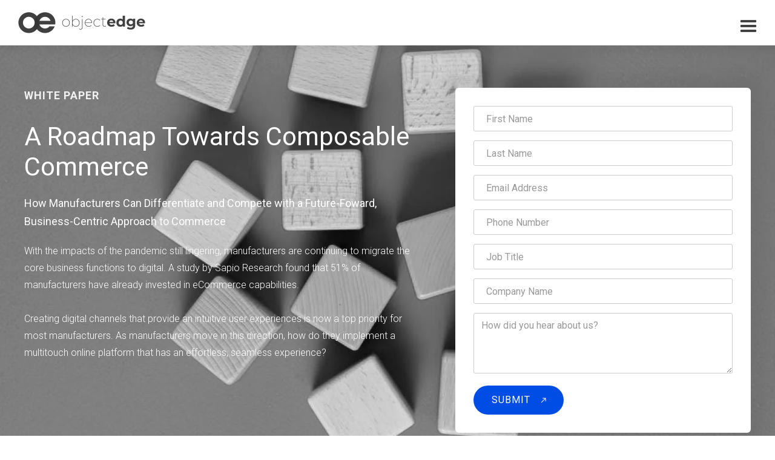

--- FILE ---
content_type: text/html
request_url: https://www.objectedge.com/wp/whitepaper-a-roadmap-towards-composable-commerce
body_size: 13995
content:
<!DOCTYPE html><!-- Last Published: Thu Jan 08 2026 09:00:23 GMT+0000 (Coordinated Universal Time) --><html data-wf-domain="www.objectedge.com" data-wf-page="6488c1b828fda82944699fdb" data-wf-site="5c6acd483ca6bdd37537fd4c" lang="en"><head><meta charset="utf-8"/><title>A Roadmap Towards Composable Commerce | Object Edge</title><meta content="A roadmap towards composable commerce: read how manufacturers can differentiate and compete with a future-forward, business-centric approach to commerce." name="description"/><meta content="A Roadmap Towards Composable Commerce | Object Edge" property="og:title"/><meta content="A roadmap towards composable commerce: read how manufacturers can differentiate and compete with a future-forward, business-centric approach to commerce." property="og:description"/><meta content="https://cdn.prod.website-files.com/5c8824c3590eda44d6490dcf/640ee1c23a879f2fdc60813a_aerial-view-of-wooden-blocks_1200x630.jpg" property="og:image"/><meta content="A Roadmap Towards Composable Commerce | Object Edge" property="twitter:title"/><meta content="A roadmap towards composable commerce: read how manufacturers can differentiate and compete with a future-forward, business-centric approach to commerce." property="twitter:description"/><meta content="https://cdn.prod.website-files.com/5c8824c3590eda44d6490dcf/640ee1c23a879f2fdc60813a_aerial-view-of-wooden-blocks_1200x630.jpg" property="twitter:image"/><meta property="og:type" content="website"/><meta content="summary_large_image" name="twitter:card"/><meta content="width=device-width, initial-scale=1" name="viewport"/><meta content="AL98pM7NQQiANE6kuNaNSF843Gu2YhLTW00m1GruntA" name="google-site-verification"/><link href="https://cdn.prod.website-files.com/5c6acd483ca6bdd37537fd4c/css/object-edge.webflow.shared.bf4440757.min.css" rel="stylesheet" type="text/css" integrity="sha384-v0RAdX6nkh5omthT+OYazWZ+OukTXrbg/ohBPsss5eQdK2siRDkqR6uu0w7VkV3g" crossorigin="anonymous"/><link href="https://fonts.googleapis.com" rel="preconnect"/><link href="https://fonts.gstatic.com" rel="preconnect" crossorigin="anonymous"/><script src="https://ajax.googleapis.com/ajax/libs/webfont/1.6.26/webfont.js" type="text/javascript"></script><script type="text/javascript">WebFont.load({  google: {    families: ["Roboto:300,regular,500,600,700,300italic,italic,500italic,600italic,700italic"]  }});</script><script type="text/javascript">!function(o,c){var n=c.documentElement,t=" w-mod-";n.className+=t+"js",("ontouchstart"in o||o.DocumentTouch&&c instanceof DocumentTouch)&&(n.className+=t+"touch")}(window,document);</script><link href="https://cdn.prod.website-files.com/5c6acd483ca6bdd37537fd4c/5c8a7851cac69e6c2df79667_oe-favicon-02.png" rel="shortcut icon" type="image/x-icon"/><link href="https://cdn.prod.website-files.com/5c6acd483ca6bdd37537fd4c/5c8a785735905d8efb65087f_oe-favicon-01.png" rel="apple-touch-icon"/><link rel="preload" href="https://cdn.prod.website-files.com/5c6acd483ca6bdd37537fd4c/648698c941d87c6048f6a362_Hero%20gradient%20image.webp" fetchpriority="high" as="image"/>

<link rel="preload" href="https://cdn.prod.website-files.com/5c6acd483ca6bdd37537fd4c/62e2577f2c5abce6c625265a_Header%20logo%20insignia75x75-%402x.webp" fetchpriority="high" as="image"/>

<link rel="preload" href="https://cdn.prod.website-files.com/5c6acd483ca6bdd37537fd4c/6448d2c3649dfb1ae1079c7f_Roboto-Light.woff2" crossorigin="anonymous" as="font"/>

<link rel="preload" href="https://cdn.prod.website-files.com/5c6acd483ca6bdd37537fd4c/6448d2c354c516803a456a82_Roboto-Medium.woff2" crossorigin="anonymous" as="font"/>

<link rel="preload" href="https://d3e54v103j8qbb.cloudfront.net/js/jquery-3.5.1.min.dc5e7f18c8.js?site=5c6acd483ca6bdd37537fd4c" as="script" integrity="sha256-9/aliU8dGd2tb6OSsuzixeV4y/faTqgFtohetphbbj0=" crossorigin="anonymous" fetchpriority="low"/>

<link rel="preload" href="https://cdn.prod.website-files.com/5c6acd483ca6bdd37537fd4c/js/webflow.3895e78af.js" as="script" fetchpriority="low"/>

<style>
/* Image Styles */
.border-radius-6,.crop-img,.cs-item-block-img img,.di-fblock-img {
    width:100%;
    object-fit:cover;
}
/* Skip top main content */
  .skip-link {top:-1px;}

/* YouTube Video Styles */
.youtube-iframe {
    height:70vh;
}
/* Footer */
  .footer-custom-link a {
    display: inline;
    -webkit-box-align: stretch;
    -webkit-align-items: stretch;
    -ms-flex-align: stretch;
    align-items: stretch;
    -webkit-transition: color .3s;
    transition: color .3s;
    color: #404040;
    font-size: 14px;
    line-height: 18px;
    font-weight: 300;
  }
  .footer-custom-link a:hover {
    color: #004de6
  }
  .iubenda-cs-preferences-link img {
    margin-right: 5px;
  }
.client-logo-block {
    height: 140px !important;
}
/*Homepage Video*/
.video-oe-logo {
    position: absolute;
    top: 10px;
    z-index: 999;
    left: 10px;
    width: 50px;
    height: 50px;
    background: #004DE6;
    border-radius: 50px;
}
/* Blogpost custom list */
#number-list li.h2 {
  font-size: 32px !important;
  line-height: 42px !important;
  font-weight: 400;
 	margin-bottom: 20px;
}
#number-list ul {
  margin: 10px 0;
  padding-left: 20px;
  list-style: disc;
}
#number-list ul > li > strong.blue,
#number-list ul > li::marker {
	color: #004de6;	  
}
#number-list ul#custom {
  list-style: none;
  padding-left: 0;  
}
ul#custom > li.h3 {
  font-size: 24px !important;
  margin-top: 10px; 
}
ul#custom > li.h3 > ul {
	padding-left: 40px;  
}
/* Updated Homepage CSS - Added on 01-2025 */
  .home-stories-slide .w-slider-arrow-left, 
  .home-stories-slide .w-slider-arrow-right {
   	display: none !important; 
  }
  .home-stories-slide .home-stories-slide-image,
  .home-blog-post-image-container .home-blog-post-image {
    object-fit: cover;
  }
  .home-stories-slide-nav .w-slider-dot {
   	width: 0.75em !important;
    height: 0.75em !important; 
  }
  .home-location-name {
    -webkit-backdrop-filter: blur(10px);
    backdrop-filter: blur(10px);
    background: rgb(177 177 177 / 60%);
  }

/* Media Querries*/  
@media screen and (max-width: 1336px) {
  .w-nav[data-collapse="medium"] .w-nav-menu {
    display: none;
  }
  .w-nav[data-collapse="medium"] .w-nav-button {
    display: block;
    position: absolute;
    right: 5px;
    top: 5px;
  }
  .new-navbar-container {
    padding: 20px 20px;
  }
  .new-navbar-menu {
    padding-left: 0;
    background-color: white;
    box-shadow: 0 0 15px 10px rgb(0 0 0 / 5%);
  }
  .new-navbar-navlink {
    padding: 15px;
    text-align: center;
    border-bottom: 1px solid rgb(224, 224, 224);
  }
  .new-navbar-navlink:hover {
    border-bottom: 1px solid rgb(224, 224, 224) !important;
  }
  .new-navbar-navlink.navlink-button {
    border-radius: 0;
    border-bottom: 0 !important;
  }
  .new-navbar-navlink.navlink-button:hover{
    border-bottom: 0 !important;
  }
  .navlink-dropdown-toggle {
    padding-top: 15px;
    padding-bottom: 15px;
    display: inline-block;
  }
  .dropdown-toggle-text:hover {
    color: #004de6;
  }
  .dropdown-link {
    text-align: center;
  }
  .dropdown-list {
    overflow: scroll;
    height: 300px;
  }
  .w-nav-button.w--open {
    background-color: #ffffff !important;
    color: #004de6 !important;
  }
  /* .w-nav-overlay {
    overflow-y: scroll; */
  }
  .w-icon-nav-menu:before {
    font-size: 32px;
    color: #404040;
  }
  .new-navbar-navlink.navbar-search-icon {
    display: none;
  }
  .mobile-nav-search-bar {
    display: flex;
  }
  .w-icon-nav-menu:before {
    font-size: 42px;
  }
}
@media screen and (max-width:991px){
    .nav-container{
        overflow-y:scroll!important
    }
}
@media only screen and (max-width:786px){
    .w-icon-slider-left, .w-icon-slider-right {
        font-size: 32px;
    } 
    .w-embed.w-iframe .iframe-yt{
        height:350px!important
    }
}
@media only screen and (max-width:600px){
    .youtube-iframe{
        height:50vh
    }
}
</style><script src="https://cdn.prod.website-files.com/5c6acd483ca6bdd37537fd4c%2F652d31f3dc22d7b4ee708e44%2F679745e9eed355c88d53ce3f%2Fclarity_script-6.7.1.js" type="text/javascript"></script></head><body><div class="w-embed w-iframe"><!-- Google Tag Manager (noscript) -->
<noscript><iframe src="https://www.googletagmanager.com/ns.html?id=GTM-NDMWXWD"
height="0" width="0" style="display:none;visibility:hidden"></iframe></noscript>
<!-- End Google Tag Manager (noscript) --></div><nav id="navigation" tabindex="0" class="nav"><a aria-label="Skip" tabindex="0" href="#main" class="skip-link">SKIP TO MAIN CONTENT</a><div data-animation="default" data-collapse="medium" data-duration="200" data-easing="ease-in-quad" data-easing2="ease-in-out-quad" role="banner" class="new-navbar w-nav"><div class="new-navbar-container w-container"><a href="/" tabindex="0" class="new-navbar-brand w-nav-brand"><img src="https://cdn.prod.website-files.com/5c6acd483ca6bdd37537fd4c/62e2577f2c5abce6c625265a_Header%20logo%20insignia75x75-%402x.webp" alt="OE Insignia logo" width="75" height="75.03" class="new-navbar-oe-sign"/><img src="https://cdn.prod.website-files.com/5c6acd483ca6bdd37537fd4c/62e256e8bdc1fb0c6d156f57_Header%20logo%402x.webp" loading="lazy" width="210" height="35" alt="Object Edge logo" class="new-navbar-oe-logo"/></a><nav role="navigation" class="new-navbar-menu w-nav-menu"><form action="/search" class="new-navbar-search-mobile w-form"><input class="new-navbar-search-icon-mobile w-input" maxlength="256" name="query" placeholder="Search…" type="search" id="New-navbar-search-icon---mobile" required=""/><input type="submit" class="mobile-nav-search-button w-button" value="Search"/></form><div data-hover="false" data-delay="0.4" tabindex="0" data-w-id="90456b15-f82a-2a66-f5ca-b843289c0ab1" class="new-navbar-navlink navlink-dropdown w-dropdown"><div class="navlink-dropdown-toggle w-dropdown-toggle"><div class="navlink-dropdown-toggle-icon w-icon-dropdown-toggle"></div><div class="dropdown-toggle-text">ABOUT</div></div><nav class="nav-dropdown-list w-dropdown-list"><a href="/careers" tabindex="0" class="dropdown-link w-dropdown-link">Careers</a><a href="/about" tabindex="0" class="dropdown-link view-all-btn w-dropdown-link">About Object Edge</a></nav></div><div data-hover="false" data-delay="0.4" tabindex="0" data-w-id="8e6d3545-69ff-aa02-c2a4-0cb48f4865e9" class="new-navbar-navlink navlink-dropdown w-dropdown"><div data-w-id="8e6d3545-69ff-aa02-c2a4-0cb48f4865ea" class="navlink-dropdown-toggle w-dropdown-toggle"><div class="navlink-dropdown-toggle-icon w-icon-dropdown-toggle"></div><div class="dropdown-toggle-text">services</div></div><nav class="nav-dropdown-list w-dropdown-list"><a href="/services/digital-transformation-consulting" tabindex="0" class="dropdown-link w-dropdown-link">Digital Transformation</a><a href="/services/generative-ai" tabindex="0" class="dropdown-link w-dropdown-link">Generative AI Consulting</a><a href="/services/data-management-and-analytics" tabindex="0" class="dropdown-link w-dropdown-link">Data Management and Analytics</a><a href="/services/experience-design" tabindex="0" class="dropdown-link w-dropdown-link">Experience Design</a><a href="/services/ecommerce-implementation" tabindex="0" class="dropdown-link w-dropdown-link">Ecommerce Implementation</a><a href="/services" tabindex="0" class="dropdown-link view-all-btn w-dropdown-link">View all Services</a></nav></div><div data-hover="false" data-delay="0.4" tabindex="0" data-w-id="42555f95-3e5f-dbaa-6cae-72da17db527f" class="new-navbar-navlink navlink-dropdown w-dropdown"><div class="navlink-dropdown-toggle w-dropdown-toggle"><div class="navlink-dropdown-toggle-icon w-icon-dropdown-toggle"></div><div class="dropdown-toggle-text">PARTNERS</div></div><nav class="nav-dropdown-list w-dropdown-list"><a href="/technologies/salesforce" tabindex="0" class="dropdown-link w-dropdown-link">Salesforce</a><a href="/technologies/commercetools" tabindex="0" class="dropdown-link w-dropdown-link">commercetools</a><a href="/technologies/oracle-cx-commerce" tabindex="0" class="dropdown-link w-dropdown-link">Oracle</a><a href="/technology-partners/logik-io" tabindex="0" class="dropdown-link w-dropdown-link">logik.io</a><a href="/technology-partners/syndigo" tabindex="0" class="dropdown-link w-dropdown-link">SYNDIGO</a><a href="/technology-partners/stibo" tabindex="0" class="dropdown-link w-dropdown-link">Stibo</a><a href="/technology-partners" tabindex="0" class="dropdown-link view-all-btn w-dropdown-link">View all Partners</a></nav></div><div data-hover="false" data-delay="0.4" tabindex="0" data-w-id="aedd8da7-fbf3-6437-48fa-d03ab03145f5" class="new-navbar-navlink navlink-dropdown w-dropdown"><div class="navlink-dropdown-toggle w-dropdown-toggle"><div class="navlink-dropdown-toggle-icon w-icon-dropdown-toggle"></div><div class="dropdown-toggle-text">Resources</div></div><nav class="nav-dropdown-list w-dropdown-list"><a href="/blog" tabindex="0" class="dropdown-link w-dropdown-link">Blog</a><a href="/events" tabindex="0" class="dropdown-link w-dropdown-link">Events</a><a href="/resources" tabindex="0" class="dropdown-link view-all-btn w-dropdown-link">LIBRARY</a></nav></div><a href="/case-studies" tabindex="0" class="new-navbar-navlink w-nav-link">Case Studies</a><a href="/contact-us" tabindex="0" class="new-navbar-navlink navlink-button w-nav-link">CONTACT US</a><a role="button" tabindex="0" aria-label="Search a word or a keyword" data-w-id="5ebe7417-24cf-c8dd-f380-0f13bddac67d" href="#" class="new-navbar-navlink navbar-search-icon w-inline-block"><div role="presentation" class="magnifier-icon w-embed"><svg width="24" height="24" viewBox="0 0 24 24" fill="none" xmlns="http://www.w3.org/2000/svg">
<path d="M23.7727 22.6943L17.5762 16.5969C19.1989 14.834 20.1959 12.5024 20.1959 9.93682C20.1951 4.44852 15.6746 0 10.0977 0C4.52092 0 0.000366211 4.44852 0.000366211 9.93682C0.000366211 15.4251 4.52092 19.8736 10.0977 19.8736C12.5073 19.8736 14.7173 19.0402 16.4532 17.6546L22.6737 23.776C22.9768 24.0746 23.4689 24.0746 23.772 23.776C24.0758 23.4775 24.0758 22.9929 23.7727 22.6943ZM10.0977 18.3448C5.37914 18.3448 1.55399 14.5804 1.55399 9.93682C1.55399 5.29321 5.37914 1.52884 10.0977 1.52884C14.8164 1.52884 18.6415 5.29321 18.6415 9.93682C18.6415 14.5804 14.8164 18.3448 10.0977 18.3448Z" fill="#404040"/>
</svg></div><div role="presentation" class="search-close-icon w-embed"><svg width="24" height="24" viewBox="0 0 24 24" fill="none" xmlns="http://www.w3.org/2000/svg">
<g clip-path="url(#clip0_542_497)">
<path d="M13.3259 12L23.7254 1.60046C24.0916 1.23432 24.0916 0.640698 23.7254 0.274605C23.3593 -0.0914882 22.7657 -0.0915351 22.3996 0.274605L12 10.6742L1.60046 0.274605C1.23432 -0.0915351 0.640698 -0.0915351 0.274605 0.274605C-0.0914881 0.640745 -0.091535 1.23437 0.274605 1.60046L10.6741 12L0.274605 22.3996C-0.091535 22.7657 -0.091535 23.3593 0.274605 23.7254C0.457651 23.9085 0.697604 24 0.937557 24C1.17751 24 1.41742 23.9085 1.60051 23.7254L12 13.3259L22.3995 23.7254C22.5826 23.9085 22.8225 24 23.0625 24C23.3024 24 23.5423 23.9085 23.7254 23.7254C24.0916 23.3593 24.0916 22.7657 23.7254 22.3996L13.3259 12Z" fill="#404040"/>
</g>
<defs>
<clipPath id="clip0_542_497">
<rect width="24" height="24" fill="white"/>
</clipPath>
</defs>
</svg></div></a></nav><div class="new-navbar-burger w-nav-button"><div class="w-icon-nav-menu"></div></div></div><form action="/search" class="new-navbar-search w-form"><input class="navbar-search-input w-input" maxlength="256" name="query" aria-label="Search a word or a keyword" placeholder="Search…" type="search" id="New-navbar-search-icon" tabindex="0" required=""/><input type="submit" tabindex="0" class="navbar-search-btn w-button" value="Search"/></form></div></nav><main id="main" role="main" class="blue-linear-gradient"><div class="w-dyn-list"><div role="list" class="w-dyn-items"><div role="listitem" class="w-dyn-item"><div loading="lazy" style="background-image:url(&quot;https://cdn.prod.website-files.com/5c8824c3590eda44d6490dcf/630899de2361350463081001_aerial-view-of-wooden-blocks_1700x1000.webp&quot;)" class="wp-banner"><div class="blue-linear-overlay-90"></div><div class="container-1240 w-container"><div class="w-row"><div class="crspace-60-dt w-col w-col-7"><div class="intro-heading-white center-mobile">white paper</div><figure role="none" class="space-20"></figure><h1 class="h2-normal white-text center-mobile">A Roadmap Towards Composable Commerce</h1><p class="large-paragraph white-text center-mobile"><span class="normal-weight">How Manufacturers Can Differentiate and Compete with a Future-Foward, Business-Centric Approach to Commerce</span></p><figure role="none" class="space-20"></figure><p class="paragraph white-text center-mobile">With the impacts of the pandemic still lingering, manufacturers are continuing to migrate the core business functions to digital. A study by Sapio Research found that 51% of manufacturers have already invested in eCommerce capabilities.<br/><br/>Creating digital channels that provide an intuitive user experiences is now a top priority for most manufacturers. As manufacturers move in this direction, how do they implement a multitouch online platform that has an effortless, seamless experience?</p><figure role="none" class="space-20"></figure></div><div class="w-col w-col-5"><div class="wp-form"><div id="WP-Roadmap-CCommerce" class="new-lp-form-block w-form"><form id="wf-form-WP-Roadmap-Towards-Composable-Commerce" name="wf-form-WP-Roadmap-Towards-Composable-Commerce" data-name="WP Roadmap Towards Composable Commerce" method="get" target="_blank" class="form-content" data-wf-page-id="6488c1b828fda82944699fdb" data-wf-element-id="4c8c0e50-93d7-6b9e-6e80-6b9b046f1ba8"><input class="new-form-input w-input" aria-required="true" maxlength="256" name="First-Name" data-name="First Name" aria-label="First Name" placeholder="First Name" type="text" id="First-Name" tabindex="0" required=""/><input class="new-form-input w-input" aria-required="true" maxlength="256" name="Last-Name" data-name="Last Name" aria-label="Last Name" placeholder="Last Name" type="text" id="Last-Name" tabindex="0" required=""/><input class="new-form-input w-input" aria-required="true" maxlength="256" name="Email" data-name="Email" aria-label="Email Address" placeholder="Email Address" type="email" id="Email" tabindex="0" required=""/><input class="new-form-input w-input" maxlength="256" name="Phone" data-name="Phone" aria-label="Phone Number" placeholder="Phone Number" type="number" id="Phone" tabindex="0"/><input class="new-form-input w-input" maxlength="256" name="Job-Title" data-name="Job Title" aria-label="Job Title" placeholder="Job Title" type="text" id="Job-Title" tabindex="0"/><input class="new-form-input w-input" maxlength="256" name="Company" data-name="Company" aria-label="Company Name" placeholder="Company Name" type="text" id="Company" tabindex="0"/><textarea class="new-form-textarea w-input" maxlength="5000" name="How-did-you-hear-about-us" data-name="field" aria-label="How did you hear about us" placeholder="How did you hear about us?" id="How-did-you-hear-about-us" tabindex="0"></textarea><figure role="none" class="space-10"></figure><input type="submit" data-wait="Please wait..." target="_blank" tabindex="0" class="form-submit-button w-button" value="Submit"/></form><div class="new-form-success w-form-done"><div class="paragraph">Thank you! Your submission has been received!</div></div><div class="w-form-fail"><div class="paragraph">Oops! Something went wrong while submitting the form.</div></div></div></div></div></div></div></div></div></div></div></main><section class="zircon-radial-gradient"><div class="container-1240 w-container"><div class="_860-width"><h2 class="h2-aqua-blue align-center">Why is Now the Time to Transition from Monolithic Technologies</h2><figure role="none" class="space-20"></figure><p class="large-paragraph align-center">A typical monolithic platform consists of a large database, client-facing interface, and server-side interface. As a result, monolithic applications tend to come with excessively large code bases. Due to their connective nature, making a small change to a single function may require testing of the entire platform to ensure no other feature has been impacted.</p></div></div></section><section><div class="container-1240 w-container"><h2 class="h2-normal align-center">Trusted by Global Enterprises</h2><figure role="none" class="space-20"></figure><div class="_860-width"><div class="w-layout-grid _3-logo-grid"><img loading="lazy" height="120" alt="Motorola solutions logo" width="120" src="https://cdn.prod.website-files.com/5c6acd483ca6bdd37537fd4c/62e26c1b8e952369df52340a_Motorola%20logo%20120x120%402x.webp" id="w-node-_1b2c0ba6-0440-1792-ee62-948328f656fd-28f656f6" class="featured-clients-logo"/><img loading="lazy" height="120" alt="Chico&#x27;s Fas logo" width="120" src="https://cdn.prod.website-files.com/5c6acd483ca6bdd37537fd4c/62e26a2c948f0834e16570ef_Chicosfas%20logo%20120x120%402x.webp" class="featured-clients-logo"/><img loading="lazy" height="120" alt="AT&amp;T logo" width="120" src="https://cdn.prod.website-files.com/5c6acd483ca6bdd37537fd4c/62301e144048616c73d042c3_ATT%20logo%402x%20(125x125).webp" class="featured-clients-logo"/><img loading="lazy" height="120" alt="Conn&#x27;s Homeplus logo" width="120" src="https://cdn.prod.website-files.com/5c6acd483ca6bdd37537fd4c/62e26a298188069913d9903a_Conns%20logo%20120x120%402x.webp" class="featured-clients-logo"/><img loading="lazy" height="120" alt="Princess Auto logo" width="120" src="https://cdn.prod.website-files.com/5c6acd483ca6bdd37537fd4c/62e26c1bc115b37e3916d88d_Princess%20auto%20logo%20120x120%402x.webp" class="featured-clients-logo"/><img loading="lazy" height="120" alt="Calix logo" width="120" src="https://cdn.prod.website-files.com/5c6acd483ca6bdd37537fd4c/62e266e62650e63abc1291d5_Calix%20logo%20120x120%402x.webp" class="featured-clients-logo"/></div></div></div></section><section loading="lazy" class="wp-download-banner"><div class="black-linear-overlay"></div><div class="container-1240 w-container"><div class="w-row"><div class="w-col w-col-6"><h2 class="h3-normal white-text">Start Your Path to Composable Commerce</h2><p class="large-paragraph white-text">Get your guide to moving towards a flexible, scalable, eCommerce business</p><figure role="none" class="space-20"></figure><a title="Download the White Paper Now by filling up the form" tabindex="0" href="#wf-form-WP-Roadmap-Towards-Composable-Commerce" class="download-wtbk-outline-button w-button">DOWNLOAD THE WHITE PAPER NOW</a></div><div class="w-col w-col-6"></div></div></div></section><footer id="footer" class="white-bg"><div class="footer-container w-container"><div class="w-layout-grid footer-top-grid"><div id="w-node-abcdafd7-8cbb-6c44-c6d7-b703489df743-489df740" class="footer-column"><div class="footer-grid-block"><div class="footer-heading">Company</div><a tabindex="0" href="/about" class="footer-quick-link">About</a><a tabindex="0" href="/careers" class="footer-quick-link">Careers</a><figure role="none" class="space-10"></figure><div class="footer-paragraph"><span class="medium-weight">Object Edge HQ</span><br/>488 N Wiget Ln,<br/>Walnut Creek, CA 94598<br/>USA</div><a aria-label="View tools for employees" tabindex="0" href="https://sites.google.com/objectedge.com/toolshed" target="_blank" class="footer-quick-link blue-text">For Employees</a></div><figure role="none" class="space-30"></figure><div class="footer-grid-block"><div class="footer-heading">Who We Help</div><a tabindex="0" href="/tech-leaders" class="footer-quick-link">Tech Leaders</a><a tabindex="0" href="/marketing-leaders" class="footer-quick-link">Marketing Leaders</a><a tabindex="0" href="/revenue-leaders" class="footer-quick-link">Revenue Leaders</a></div></div><div id="w-node-abcdafd7-8cbb-6c44-c6d7-b703489df75f-489df740" class="footer-column"><div class="footer-grid-block"><div class="footer-heading">Services</div><a tabindex="0" href="/services/digital-transformation-consulting" class="footer-quick-link">Digital Transformation</a><a tabindex="0" href="/services/generative-ai" class="footer-quick-link">Generative AI Consulting</a><a tabindex="0" href="/services/data-management-and-analytics" class="footer-quick-link">Data Management and Analytics</a><a tabindex="0" href="/services/experience-design" class="footer-quick-link">Experience Design</a><a tabindex="0" href="/services/ecommerce-implementation" class="footer-quick-link">eCommerce Implementation</a><a tabindex="0" href="/services" class="footer-quick-link strong">View all Services</a><figure role="none" class="space-30"></figure><div class="footer-heading">CASE STUDIES</div><a tabindex="0" href="/case-studies" class="footer-quick-link strong">View all Case Studies</a></div></div><div id="w-node-abcdafd7-8cbb-6c44-c6d7-b703489df773-489df740" class="footer-column"><div class="footer-grid-block"><div class="footer-heading">Technology Partners</div><a tabindex="0" href="/technologies/salesforce" class="footer-quick-link">Salesforce</a><a tabindex="0" href="/technologies/commercetools" class="footer-quick-link">commercetools</a><a tabindex="0" href="/technologies/oracle-cx-commerce" class="footer-quick-link">Oracle</a><a tabindex="0" href="/lp/mach-alliance" class="footer-quick-link">MACH Alliance</a><a tabindex="0" href="/technology-partners/logik-io" class="footer-quick-link">Logik.io</a><a tabindex="0" href="/technology-partners/syndigo" class="footer-quick-link">Syndigo</a><a tabindex="0" href="/technology-partners/stibo" class="footer-quick-link">Stibo</a><a tabindex="0" href="/technology-partners" class="footer-quick-link strong">View all Technology Partners</a></div></div><div id="w-node-abcdafd7-8cbb-6c44-c6d7-b703489df785-489df740" class="footer-column"><div class="footer-grid-block"><div class="footer-heading">Industries</div><a tabindex="0" href="/industries/manufacturing" class="footer-quick-link">Manufacturing</a><a tabindex="0" href="/industries/b2b" class="footer-quick-link">B2B</a><a tabindex="0" href="/industries/retail" class="footer-quick-link">Retail</a><a tabindex="0" href="/industries/telecommunications" class="footer-quick-link">Telecommunications</a></div><figure role="none" class="space-30"></figure><div class="footer-grid-block"><div class="footer-heading">Resources</div><a tabindex="0" href="/blog" class="footer-quick-link">Blog</a><a tabindex="0" href="/events" class="footer-quick-link">Events</a><a tabindex="0" href="/resources" class="footer-quick-link strong">View all Resources</a></div></div><div id="w-node-abcdafd7-8cbb-6c44-c6d7-b703489df79d-489df740" class="footer-column"><div class="footer-grid-block"><div class="footer-heading">Connect with us</div><div class="footer-sm"><a aria-label="View LinkedIn" tabindex="0" href="https://www.linkedin.com/company/object-edge" target="_blank" class="footer-icon-link linkedin w-inline-block"><div role="presentation" class="footer-svg-icon w-embed"><svg width="14" height="14" viewBox="0 0 14 14" fill="none" xmlns="http://www.w3.org/2000/svg">
<rect width="14" height="14" fill="white"/>
<path d="M13.4167 0H0.583333C0.233333 0 0 0.233333 0 0.583333V13.4167C0 13.7667 0.233333 14 0.583333 14H13.4167C13.7667 14 14 13.7667 14 13.4167V0.583333C14 0.233333 13.7667 0 13.4167 0ZM4.14167 11.9583H2.1V5.25H4.2V11.9583H4.14167ZM3.09167 4.31667C2.45 4.31667 1.86667 3.79167 1.86667 3.09167C1.86667 2.45 2.39167 1.86667 3.09167 1.86667C3.73333 1.86667 4.31667 2.39167 4.31667 3.09167C4.31667 3.79167 3.79167 4.31667 3.09167 4.31667ZM11.9583 11.9583H9.85833V8.69167C9.85833 7.93333 9.85833 6.94167 8.80833 6.94167C7.7 6.94167 7.58333 7.75833 7.58333 8.63333V11.9583H5.48333V5.25H7.46667V6.18333C7.75833 5.65833 8.4 5.13333 9.45 5.13333C11.55 5.13333 11.9583 6.53333 11.9583 8.34167V11.9583Z" fill="#808080"/>
</svg></div><div class="footer-icon-text">LinkedIn</div></a><a aria-label="View LinkedIn" tabindex="0" href="https://www.youtube.com/@ObjectEdgeVideos" target="_blank" class="footer-icon-link w-inline-block"><div role="presentation" class="footer-svg-icon w-embed"><svg width="16" height="16" viewBox="0 0 16 16" fill="none" xmlns="http://www.w3.org/2000/svg">
<g clip-path="url(#clip0_2671_857)">
<path d="M12.677 2.33887H3.323C1.48775 2.33887 0 3.82662 0 5.66186V10.3379C0 12.1731 1.48775 13.6609 3.323 13.6609H12.677C14.5122 13.6609 16 12.1731 16 10.3379V5.66186C16 3.82662 14.5122 2.33887 12.677 2.33887ZM10.4297 8.22738L6.05451 10.3141C5.93793 10.3697 5.80327 10.2847 5.80327 10.1555V5.85171C5.80327 5.72073 5.94147 5.63583 6.05829 5.69504L10.4335 7.91217C10.5636 7.97807 10.5613 8.16463 10.4297 8.22738Z" fill="#808080"/>
</g>
<defs>
<clipPath id="clip0_2671_857">
<rect width="16" height="16" fill="white"/>
</clipPath>
</defs>
</svg></div><div class="footer-icon-text">YouTube</div></a></div><div class="footer-contact"><a aria-label="Call us" tabindex="0" href="tel:+19259435558" class="footer-icon-link display-block w-inline-block"><div role="presentation" class="footer-svg-icon w-embed"><svg width="14" height="14" viewBox="0 0 14 14" fill="none" xmlns="http://www.w3.org/2000/svg">
<path d="M9.30126 8.28852L7.82589 9.71918L3.97709 5.98702L5.45246 4.55635C5.6449 4.36975 5.70905 4.12093 5.58076 3.87212L4.04124 0.388767C3.91294 0.0777534 3.59221 -0.0466521 3.33562 0.0155507L0.513173 0.761984C0.19244 0.824187 0 1.073 0 1.38401C0.19244 4.55635 1.53952 7.60429 3.8488 9.84359C6.22222 12.0829 9.30126 13.3891 12.5727 13.5758C12.8935 13.5758 13.1501 13.3891 13.2142 13.1403L13.984 10.4034C14.0481 10.0924 13.9198 9.78139 13.5991 9.65698L10.0069 8.16411C9.75029 8.03971 9.4937 8.10191 9.30126 8.28852Z" fill="#808080"/>
</svg></div><div class="footer-icon-text">+1 (925) 943-5558</div></a><a aria-label="Email us" tabindex="0" href="mailto:oeinfo@objectedge.com" class="footer-icon-link display-block w-inline-block"><div role="presentation" class="footer-svg-icon w-embed"><svg width="17" height="14" viewBox="0 0 17 14" fill="none" xmlns="http://www.w3.org/2000/svg">
<path d="M9.37999 8.82007C9.09999 9.03007 8.74999 9.10007 8.39999 9.10007C8.04999 9.10007 7.69999 9.03007 7.41999 8.82007L0 4.83008V11.9001C0 13.0901 0.909999 14.0001 2.1 14.0001H14.7C15.89 14.0001 16.8 13.0901 16.8 11.9001V4.83008L9.37999 8.82007Z" fill="#808080"/>
<path d="M14.7 0H2.1C0.909999 0 0 0.909999 0 2.1V2.8C0 3.08 0.14 3.29 0.35 3.43L8.04999 7.62999C8.18999 7.69999 8.25999 7.69999 8.39999 7.69999C8.53999 7.69999 8.60999 7.69999 8.74999 7.62999L16.45 3.43C16.66 3.29 16.8 3.08 16.8 2.8V2.1C16.8 0.909999 15.89 0 14.7 0Z" fill="#808080"/>
</svg></div><div class="footer-icon-text">oeinfo@objectedge.com</div></a></div><div class="footer-form-container"><div class="w-form"><form id="wf-form-Newsletter-Signup-Form" name="wf-form-Newsletter-Signup-Form" data-name="Newsletter Signup Form" method="get" class="newsletter-signup-form" data-wf-page-id="6488c1b828fda82944699fdb" data-wf-element-id="abcdafd7-8cbb-6c44-c6d7-b703489df7b5"><label for="Newsletter-Email-Address-2" class="footer-paragraph">Enter your email address for news and information from Object Edge.</label><input class="form-input-text-round w-input" aria-required="true" conversion-page="homepage" maxlength="256" name="Newsletter-Email-Address-2" data-name="Newsletter Email Address 2" aria-label="Email field" placeholder="Email Address" type="email" id="Newsletter-Email-Address-2" tabindex="0" required=""/><input type="submit" data-wait="Please wait..." aria-label="Submit Form" tabindex="0" class="footer-form-submit-button w-button" value="Submit"/><div class="w-embed"><input type="hidden" value="page-name"/></div></form><div class="new-form-success w-form-done"><div>Thank you! Your submission has been received!</div></div><div class="w-form-fail"><div>Oops! Something went wrong while submitting the form.</div></div></div></div></div></div></div><div class="text-block-861">Object Edge is a certified Palantir development and implementation partner for global enterprises</div><div class="w-layout-grid footer-bottom-grid"><div id="w-node-abcdafd7-8cbb-6c44-c6d7-b703489df7c2-489df740" class="footer-bottom-left"><a tabindex="0" href="/" class="footer-logo w-inline-block"><img src="https://cdn.prod.website-files.com/5c6acd483ca6bdd37537fd4c/62e8d7dc87f0bd04bdab24a1_OE%20insignia_60x60%402x.webp" loading="lazy" width="60" height="60" alt="OE insignia logo"/></a><div class="footer-copyright"><div class="footer-bottom-text">© 2025 Object Edge. All rights reserved.</div></div></div><div id="w-node-abcdafd7-8cbb-6c44-c6d7-b703489df7c8-489df740" class="footer-bottom-right"><div aria-label="View Privacy choices" tabindex="0" class="footer-bottom-link hide"><div class="footer-custom-link w-embed"><a href='#' class='iubenda-cs-preferences-link' role='button'> <img style='width: 2rem' src="data:image/svg+xml;charset=UTF-8,%3csvg version='1.1' id='Layer_1' xmlns='http://www.w3.org/2000/svg' xmlns:xlink='http://www.w3.org/1999/xlink' x='0px' y='0px' viewBox='0 0 30 14' style='enable-background:new 0 0 30 14;' xml:space='preserve'%3e%3cstyle type='text/css'%3e .st0%7bfill-rule:evenodd;clip-rule:evenodd;fill:%23FFFFFF;%7d .st1%7bfill-rule:evenodd;clip-rule:evenodd;fill:%230066FF;%7d .st2%7bfill:%23FFFFFF;%7d .st3%7bfill:%230066FF;%7d %3c/style%3e%3cg%3e%3cg id='final---dec.11-2020_1_'%3e%3cg id='_x30_208-our-toggle_2_' transform='translate(-1275.000000, -200.000000)'%3e%3cg id='Final-Copy-2_2_' transform='translate(1275.000000, 200.000000)'%3e%3cpath class='st0' d='M7.4,12.8h6.8l3.1-11.6H7.4C4.2,1.2,1.6,3.8,1.6,7S4.2,12.8,7.4,12.8z'/%3e%3c/g%3e%3c/g%3e%3c/g%3e%3cg id='final---dec.11-2020'%3e%3cg id='_x30_208-our-toggle' transform='translate(-1275.000000, -200.000000)'%3e%3cg id='Final-Copy-2' transform='translate(1275.000000, 200.000000)'%3e%3cpath class='st1' d='M22.6,0H7.4c-3.9,0-7,3.1-7,7s3.1,7,7,7h15.2c3.9,0,7-3.1,7-7S26.4,0,22.6,0z M1.6,7c0-3.2,2.6-5.8,5.8-5.8 h9.9l-3.1,11.6H7.4C4.2,12.8,1.6,10.2,1.6,7z'/%3e%3cpath id='x' class='st2' d='M24.6,4c0.2,0.2,0.2,0.6,0,0.8l0,0L22.5,7l2.2,2.2c0.2,0.2,0.2,0.6,0,0.8c-0.2,0.2-0.6,0.2-0.8,0 l0,0l-2.2-2.2L19.5,10c-0.2,0.2-0.6,0.2-0.8,0c-0.2-0.2-0.2-0.6,0-0.8l0,0L20.8,7l-2.2-2.2c-0.2-0.2-0.2-0.6,0-0.8 c0.2-0.2,0.6-0.2,0.8,0l0,0l2.2,2.2L23.8,4C24,3.8,24.4,3.8,24.6,4z'/%3e%3cpath id='y' class='st3' d='M12.7,4.1c0.2,0.2,0.3,0.6,0.1,0.8l0,0L8.6,9.8C8.5,9.9,8.4,10,8.3,10c-0.2,0.1-0.5,0.1-0.7-0.1l0,0 L5.4,7.7c-0.2-0.2-0.2-0.6,0-0.8c0.2-0.2,0.6-0.2,0.8,0l0,0L8,8.6l3.8-4.5C12,3.9,12.4,3.9,12.7,4.1z'/%3e%3c/g%3e%3c/g%3e%3c/g%3e%3c/g%3e%3c/svg%3e" alt="California Consumer Privacy Act (CCPA) Opt-Out Icon"/>Your Privacy Choices</a></div></div><div aria-label="View Notice" tabindex="0" class="footer-bottom-link hide"><div class="footer-custom-link w-embed"><a href='#' class='iubenda-cs-uspr-link' role='button'>Notice at Collection</a></div></div><a aria-label="View Terms and conditions" tabindex="0" href="/legal/terms-and-conditions" class="footer-bottom-link w-inline-block"><div>Terms and Conditions</div></a><a tabindex="0" href="/legal/accessibility-statement" class="footer-bottom-link w-inline-block"><div>Accessibility Statement</div></a><a aria-label="View Privacy policy" tabindex="0" href="/legal/privacy-policy" class="footer-bottom-link w-inline-block"><div>Privacy Policy</div></a><a aria-label="View Cookie policy" tabindex="0" href="https://www.iubenda.com/privacy-policy/37375086/cookie-policy" target="_blank" class="footer-bottom-link hide w-inline-block"><div>Cookie Policy</div></a><a tabindex="0" href="/legal/gdpr" class="footer-bottom-link w-inline-block"><div>GDPR</div></a></div></div></div></footer><script src="https://d3e54v103j8qbb.cloudfront.net/js/jquery-3.5.1.min.dc5e7f18c8.js?site=5c6acd483ca6bdd37537fd4c" type="text/javascript" integrity="sha256-9/aliU8dGd2tb6OSsuzixeV4y/faTqgFtohetphbbj0=" crossorigin="anonymous"></script><script src="https://cdn.prod.website-files.com/5c6acd483ca6bdd37537fd4c/js/webflow.schunk.36b8fb49256177c8.js" type="text/javascript" integrity="sha384-4abIlA5/v7XaW1HMXKBgnUuhnjBYJ/Z9C1OSg4OhmVw9O3QeHJ/qJqFBERCDPv7G" crossorigin="anonymous"></script><script src="https://cdn.prod.website-files.com/5c6acd483ca6bdd37537fd4c/js/webflow.af117ec5.81f850d87f783513.js" type="text/javascript" integrity="sha384-33vv33s0D8rkrpVW7AMKCETyWKUzoiB1GdPRQDsrY1hAKZiStgyMMb/hLwh/AfFZ" crossorigin="anonymous"></script><!-- Google Tag Manager (noscript) -->
<noscript><iframe src="https://www.googletagmanager.com/ns.html?id=GTM-NDMWXWD"
height="0" width="0" style="display:none;visibility:hidden;"></iframe></noscript>
<!-- End Google Tag Manager (noscript) -->

<!-- Google Tag Manager -->
<script type="lazyload">(function(w,d,s,l,i){w[l]=w[l]||[];w[l].push({'gtm.start':
new Date().getTime(),event:'gtm.js'});var f=d.getElementsByTagName(s)[0],
j=d.createElement(s),dl=l!='dataLayer'?'&l='+l:'';j.async=true;j.src=
'https://www.googletagmanager.com/gtm.js?id='+i+dl;f.parentNode.insertBefore(j,f);
})(window,document,'script','dataLayer','GTM-NDMWXWD');</script>
<!-- End Google Tag Manager -->

<!-- Iubenda -->
<script>
var _iub = _iub || [];
_iub.csConfiguration = {"askConsentAtCookiePolicyUpdate":true,"countryDetection":true,"enableLgpd":true,"enableUspr":true,"gdprAppliesGlobally":false,"lang":"en","lgpdAppliesGlobally":false,"perPurposeConsent":true,"siteId":2949112,"whitelabel":false,"cookiePolicyId":37375086, "banner":{ "acceptButtonDisplay":true,"closeButtonDisplay":false,"customizeButtonDisplay":true,"explicitWithdrawal":true,"listPurposes":true,"position":"float-top-center","rejectButtonDisplay":true,"showPurposesToggles":true }};
</script>
<script type="text/javascript" src="//cdn.iubenda.com/cs/gpp/stub.js" defer></script>
<script type="text/javascript" src="//cdn.iubenda.com/cs/versions/iubenda_cs-1.47.1.js" charset="UTF-8" defer></script>
<!-- End of Iubenda -->

<!-- LeadFeeder -->
<script>
  (function(){
    window.ldfdr = window.ldfdr || {};
    (function(d, s, ss, fs){
      fs = d.getElementsByTagName(s)[0];
      function ce(src){
        var cs  = d.createElement(s);
        cs.src = src;
        setTimeout(function(){fs.parentNode.insertBefore(cs,fs)}, 1);
      }
      ce(ss);
    })(document, 'script', '//sc.lfeeder.com/lftracker_v1_DzLR5a59opDaBoQ2.js');
  })();
</script>
<!--End LeadFeeder -->

<!--Schema-->
<script type="application/ld+json">
{"@context":"https://schema.org","@type":"LocalBusiness","name":"Object Edge","image":"https://cdn.prod.website-files.com/5c6acd483ca6bdd37537fd4c/607cc1aa7d6fe0801ba64072_oe-header-logo%402x.svg","@id":"https://www.objectedge.com/","url":"https://www.objectedge.com/","telephone":"(925) 943-5558","address":{"@type":"PostalAddress","streetAddress":"488 N Wiget Ln","addressLocality":"Walnut Creek","addressRegion":"CA","postalCode":"945898","addressCountry":"US"},"geo":{"@type":"GeoCoordinates","latitude":37.9299603,"longitude":-122.0307153},"openingHoursSpecification":{"@type":"OpeningHoursSpecification","dayOfWeek":["Monday","Tuesday","Wednesday","Thursday","Friday"],"opens":"08:00","closes":"17:00"}}
</script>
<!--End of Schema-->

<!--Clarity-->
<script type="text/javascript">
    (function(c,l,a,r,i,t,y){
        c[a]=c[a]||function(){(c[a].q=c[a].q||[]).push(arguments)};
        t=l.createElement(r);t.async=1;t.src="https://www.clarity.ms/tag/"+i;
        y=l.getElementsByTagName(r)[0];y.parentNode.insertBefore(t,y);
    })(window, document, "clarity", "script", "q0d8mpq7e9");
</script>
<!--End of Clarity-->

<!--EMAIL VALIDATION-->
<script defer>
// EMAIL DOMAINS TO BLOCK
var emailList = /^([\w-\.]+@(?!gmail.com)(?!yahoo.com)(?!hotmail.com)(?!aol.com)(?!hotmail.co.uk)(?!hotmail.fr)(?!msn.com)(?!yahoo.fr)(?!wanadoo.fr)(?!orange.fr)(?!comcast.net)(?!yahoo.co.uk)(?!yahoo.com.br)(?!yahoo.co.in)(?!live.com)(?!rediffmail.com)(?!free.fr)(?!gmx.de)(?!web.de)(?!yandex.ru)(?!ymail.com)(?!libero.it)(?!outlook.com)(?!uol.com.br)(?!bol.com.br)(?!mail.ru)(?!cox.net)(?!hotmail.it)(?!sbcglobal.net)(?!sfr.fr)(?!live.fr)(?!verizon.net)(?!live.co.uk)(?!googlemail.com)(?!yahoo.es)(?!ig.com.br)(?!live.nl)(?!bigpond.com)(?!terra.com.br)(?!yahoo.it)(?!neuf.fr)(?!yahoo.de)(?!alice.it)(?!rocketmail.com)(?!att.net)(?!laposte.net)(?!facebook.com)(?!bellsouth.net)(?!yahoo.in)(?!hotmail.es)(?!charter.net)(?!yahoo.ca)(?!yahoo.com.au)(?!rambler.ru)(?!hotmail.de)(?!tiscali.it)(?!shaw.ca)(?!yahoo.co.jp)(?!sky.com)(?!earthlink.net)(?!optonline.net)(?!freenet.de)(?!t-online.de)(?!aliceadsl.fr)(?!virgilio.it)(?!home.nl)(?!qq.com)(?!telenet.be)(?!me.com)(?!yahoo.com.ar)(?!tiscali.co.uk)(?!yahoo.com.mx)(?!voila.fr)(?!gmx.net)(?!mail.com)(?!planet.nl)(?!tin.it)(?!live.it)(?!ntlworld.com)(?!arcor.de)(?!yahoo.co.id)(?!frontiernet.net)(?!hetnet.nl)(?!live.com.au)(?!yahoo.com.sg)(?!zonnet.nl)(?!club-internet.fr)(?!juno.com)(?!optusnet.com.au)(?!blueyonder.co.uk)(?!bluewin.ch)(?!skynet.be)(?!sympatico.ca)(?!windstream.net)(?!mac.com)(?!centurytel.net)(?!chello.nl)(?!live.ca)(?!aim.com)(?!bigpond.net.au)([\w-]+\.)+[\w-]{2,4})?$/

// ALERT MESSAGE TO BE SHOWN
var emailAlert = 'Please input a valid and work email address (NOT Gmail, Outlook, Yahoo, etc.)'

// VALIDATE
$('input[type=submit]').click(function() {
  $("input[type=email]").each(function() {
    var email = $(this).val().toLowerCase();
    if (emailList.test(email)) {
      (this).setCustomValidity('');
    } else {
      (this).setCustomValidity(emailAlert);
    }
  })
});

// PREVENTS ALERT FROM APPEARING WITH EACH KEYPRESS
$('input[type=email]').on('input', function() {
  (this).setCustomValidity('');
});
</script>
<!--END OF EMAIL VALIDATION-->



<!-- Lazyload script -->

<script>
var flag = 0;
var scripts;

function init(){if(flag==0){loadScripts();flag=1;}}

function loadScripts(){
  scripts = $('script[type="lazyload"]');
  scripts.each(function(){
    var s = document.createElement("script");
    s.type = "text/javascript";
    s.innerHTML = this.innerHTML;
    if(typeof(this.dataset.src) != "undefined"){s.src = this.dataset.src};
    $("body").append(s);
  });
}

document.addEventListener("DOMContentLoaded", function (){
  window.addEventListener("scroll", function () {init();});
  window.addEventListener("mousemove", function () {init();}),
  window.addEventListener("touchstart", function () {init();}),
  setTimeout(function () {init();}, 4e3);
});
</script>

<!-- End of Lazyload script -->

<!-- Navigation Scroll Effect
<script>
$(window).scroll(function() {

    if ($(this).scrollTop()>0)
     {
        $('.msi-oe-nav').fadeOut();
     }
    else
     {
      $('.msi-oe-nav').fadeIn();
     }
 });
</script> -->

<!--LinkedIn Tag -->
<script type="text/javascript">
_linkedin_partner_id = "499508";
window._linkedin_data_partner_ids = window._linkedin_data_partner_ids || [];
window._linkedin_data_partner_ids.push(_linkedin_partner_id);
</script><script type="text/javascript">
(function(l) {
if (!l){window.lintrk = function(a,b){window.lintrk.q.push([a,b])};
window.lintrk.q=[]}
var s = document.getElementsByTagName("script")[0];
var b = document.createElement("script");
b.type = "text/javascript";b.async = true;
b.src = "https://snap.licdn.com/li.lms-analytics/insight.min.js";
s.parentNode.insertBefore(b, s);})(window.lintrk);
</script>
<noscript>
<img height="1" width="1" style="display:none;" alt="" src="https://px.ads.linkedin.com/collect/?pid=499508&fmt=gif" />
</noscript>
<!--End LinkedIn Tag --></body></html>

--- FILE ---
content_type: text/css
request_url: https://cdn.prod.website-files.com/5c6acd483ca6bdd37537fd4c/css/object-edge.webflow.shared.bf4440757.min.css
body_size: 50330
content:
html{-webkit-text-size-adjust:100%;-ms-text-size-adjust:100%;font-family:sans-serif}body{margin:0}article,aside,details,figcaption,figure,footer,header,hgroup,main,menu,nav,section,summary{display:block}audio,canvas,progress,video{vertical-align:baseline;display:inline-block}audio:not([controls]){height:0;display:none}[hidden],template{display:none}a{background-color:#0000}a:active,a:hover{outline:0}abbr[title]{border-bottom:1px dotted}b,strong{font-weight:700}dfn{font-style:italic}h1{margin:.67em 0;font-size:2em}mark{color:#000;background:#ff0}small{font-size:80%}sub,sup{vertical-align:baseline;font-size:75%;line-height:0;position:relative}sup{top:-.5em}sub{bottom:-.25em}img{border:0}svg:not(:root){overflow:hidden}hr{box-sizing:content-box;height:0}pre{overflow:auto}code,kbd,pre,samp{font-family:monospace;font-size:1em}button,input,optgroup,select,textarea{color:inherit;font:inherit;margin:0}button{overflow:visible}button,select{text-transform:none}button,html input[type=button],input[type=reset]{-webkit-appearance:button;cursor:pointer}button[disabled],html input[disabled]{cursor:default}button::-moz-focus-inner,input::-moz-focus-inner{border:0;padding:0}input{line-height:normal}input[type=checkbox],input[type=radio]{box-sizing:border-box;padding:0}input[type=number]::-webkit-inner-spin-button,input[type=number]::-webkit-outer-spin-button{height:auto}input[type=search]{-webkit-appearance:none}input[type=search]::-webkit-search-cancel-button,input[type=search]::-webkit-search-decoration{-webkit-appearance:none}legend{border:0;padding:0}textarea{overflow:auto}optgroup{font-weight:700}table{border-collapse:collapse;border-spacing:0}td,th{padding:0}@font-face{font-family:webflow-icons;src:url([data-uri])format("truetype");font-weight:400;font-style:normal}[class^=w-icon-],[class*=\ w-icon-]{speak:none;font-variant:normal;text-transform:none;-webkit-font-smoothing:antialiased;-moz-osx-font-smoothing:grayscale;font-style:normal;font-weight:400;line-height:1;font-family:webflow-icons!important}.w-icon-slider-right:before{content:""}.w-icon-slider-left:before{content:""}.w-icon-nav-menu:before{content:""}.w-icon-arrow-down:before,.w-icon-dropdown-toggle:before{content:""}.w-icon-file-upload-remove:before{content:""}.w-icon-file-upload-icon:before{content:""}*{box-sizing:border-box}html{height:100%}body{color:#333;background-color:#fff;min-height:100%;margin:0;font-family:Arial,sans-serif;font-size:14px;line-height:20px}img{vertical-align:middle;max-width:100%;display:inline-block}html.w-mod-touch *{background-attachment:scroll!important}.w-block{display:block}.w-inline-block{max-width:100%;display:inline-block}.w-clearfix:before,.w-clearfix:after{content:" ";grid-area:1/1/2/2;display:table}.w-clearfix:after{clear:both}.w-hidden{display:none}.w-button{color:#fff;line-height:inherit;cursor:pointer;background-color:#3898ec;border:0;border-radius:0;padding:9px 15px;text-decoration:none;display:inline-block}input.w-button{-webkit-appearance:button}html[data-w-dynpage] [data-w-cloak]{color:#0000!important}.w-code-block{margin:unset}pre.w-code-block code{all:inherit}.w-optimization{display:contents}.w-webflow-badge,.w-webflow-badge>img{box-sizing:unset;width:unset;height:unset;max-height:unset;max-width:unset;min-height:unset;min-width:unset;margin:unset;padding:unset;float:unset;clear:unset;border:unset;border-radius:unset;background:unset;background-image:unset;background-position:unset;background-size:unset;background-repeat:unset;background-origin:unset;background-clip:unset;background-attachment:unset;background-color:unset;box-shadow:unset;transform:unset;direction:unset;font-family:unset;font-weight:unset;color:unset;font-size:unset;line-height:unset;font-style:unset;font-variant:unset;text-align:unset;letter-spacing:unset;-webkit-text-decoration:unset;text-decoration:unset;text-indent:unset;text-transform:unset;list-style-type:unset;text-shadow:unset;vertical-align:unset;cursor:unset;white-space:unset;word-break:unset;word-spacing:unset;word-wrap:unset;transition:unset}.w-webflow-badge{white-space:nowrap;cursor:pointer;box-shadow:0 0 0 1px #0000001a,0 1px 3px #0000001a;visibility:visible!important;opacity:1!important;z-index:2147483647!important;color:#aaadb0!important;overflow:unset!important;background-color:#fff!important;border-radius:3px!important;width:auto!important;height:auto!important;margin:0!important;padding:6px!important;font-size:12px!important;line-height:14px!important;text-decoration:none!important;display:inline-block!important;position:fixed!important;inset:auto 12px 12px auto!important;transform:none!important}.w-webflow-badge>img{position:unset;visibility:unset!important;opacity:1!important;vertical-align:middle!important;display:inline-block!important}h1,h2,h3,h4,h5,h6{margin-bottom:10px;font-weight:700}h1{margin-top:20px;font-size:38px;line-height:44px}h2{margin-top:20px;font-size:32px;line-height:36px}h3{margin-top:20px;font-size:24px;line-height:30px}h4{margin-top:10px;font-size:18px;line-height:24px}h5{margin-top:10px;font-size:14px;line-height:20px}h6{margin-top:10px;font-size:12px;line-height:18px}p{margin-top:0;margin-bottom:10px}blockquote{border-left:5px solid #e2e2e2;margin:0 0 10px;padding:10px 20px;font-size:18px;line-height:22px}figure{margin:0 0 10px}ul,ol{margin-top:0;margin-bottom:10px;padding-left:40px}.w-list-unstyled{padding-left:0;list-style:none}.w-embed:before,.w-embed:after{content:" ";grid-area:1/1/2/2;display:table}.w-embed:after{clear:both}.w-video{width:100%;padding:0;position:relative}.w-video iframe,.w-video object,.w-video embed{border:none;width:100%;height:100%;position:absolute;top:0;left:0}fieldset{border:0;margin:0;padding:0}button,[type=button],[type=reset]{cursor:pointer;-webkit-appearance:button;border:0}.w-form{margin:0 0 15px}.w-form-done{text-align:center;background-color:#ddd;padding:20px;display:none}.w-form-fail{background-color:#ffdede;margin-top:10px;padding:10px;display:none}label{margin-bottom:5px;font-weight:700;display:block}.w-input,.w-select{color:#333;vertical-align:middle;background-color:#fff;border:1px solid #ccc;width:100%;height:38px;margin-bottom:10px;padding:8px 12px;font-size:14px;line-height:1.42857;display:block}.w-input::placeholder,.w-select::placeholder{color:#999}.w-input:focus,.w-select:focus{border-color:#3898ec;outline:0}.w-input[disabled],.w-select[disabled],.w-input[readonly],.w-select[readonly],fieldset[disabled] .w-input,fieldset[disabled] .w-select{cursor:not-allowed}.w-input[disabled]:not(.w-input-disabled),.w-select[disabled]:not(.w-input-disabled),.w-input[readonly],.w-select[readonly],fieldset[disabled]:not(.w-input-disabled) .w-input,fieldset[disabled]:not(.w-input-disabled) .w-select{background-color:#eee}textarea.w-input,textarea.w-select{height:auto}.w-select{background-color:#f3f3f3}.w-select[multiple]{height:auto}.w-form-label{cursor:pointer;margin-bottom:0;font-weight:400;display:inline-block}.w-radio{margin-bottom:5px;padding-left:20px;display:block}.w-radio:before,.w-radio:after{content:" ";grid-area:1/1/2/2;display:table}.w-radio:after{clear:both}.w-radio-input{float:left;margin:3px 0 0 -20px;line-height:normal}.w-file-upload{margin-bottom:10px;display:block}.w-file-upload-input{opacity:0;z-index:-100;width:.1px;height:.1px;position:absolute;overflow:hidden}.w-file-upload-default,.w-file-upload-uploading,.w-file-upload-success{color:#333;display:inline-block}.w-file-upload-error{margin-top:10px;display:block}.w-file-upload-default.w-hidden,.w-file-upload-uploading.w-hidden,.w-file-upload-error.w-hidden,.w-file-upload-success.w-hidden{display:none}.w-file-upload-uploading-btn{cursor:pointer;background-color:#fafafa;border:1px solid #ccc;margin:0;padding:8px 12px;font-size:14px;font-weight:400;display:flex}.w-file-upload-file{background-color:#fafafa;border:1px solid #ccc;flex-grow:1;justify-content:space-between;margin:0;padding:8px 9px 8px 11px;display:flex}.w-file-upload-file-name{font-size:14px;font-weight:400;display:block}.w-file-remove-link{cursor:pointer;width:auto;height:auto;margin-top:3px;margin-left:10px;padding:3px;display:block}.w-icon-file-upload-remove{margin:auto;font-size:10px}.w-file-upload-error-msg{color:#ea384c;padding:2px 0;display:inline-block}.w-file-upload-info{padding:0 12px;line-height:38px;display:inline-block}.w-file-upload-label{cursor:pointer;background-color:#fafafa;border:1px solid #ccc;margin:0;padding:8px 12px;font-size:14px;font-weight:400;display:inline-block}.w-icon-file-upload-icon,.w-icon-file-upload-uploading{width:20px;margin-right:8px;display:inline-block}.w-icon-file-upload-uploading{height:20px}.w-container{max-width:940px;margin-left:auto;margin-right:auto}.w-container:before,.w-container:after{content:" ";grid-area:1/1/2/2;display:table}.w-container:after{clear:both}.w-container .w-row{margin-left:-10px;margin-right:-10px}.w-row:before,.w-row:after{content:" ";grid-area:1/1/2/2;display:table}.w-row:after{clear:both}.w-row .w-row{margin-left:0;margin-right:0}.w-col{float:left;width:100%;min-height:1px;padding-left:10px;padding-right:10px;position:relative}.w-col .w-col{padding-left:0;padding-right:0}.w-col-1{width:8.33333%}.w-col-2{width:16.6667%}.w-col-3{width:25%}.w-col-4{width:33.3333%}.w-col-5{width:41.6667%}.w-col-6{width:50%}.w-col-7{width:58.3333%}.w-col-8{width:66.6667%}.w-col-9{width:75%}.w-col-10{width:83.3333%}.w-col-11{width:91.6667%}.w-col-12{width:100%}.w-hidden-main{display:none!important}@media screen and (max-width:991px){.w-container{max-width:728px}.w-hidden-main{display:inherit!important}.w-hidden-medium{display:none!important}.w-col-medium-1{width:8.33333%}.w-col-medium-2{width:16.6667%}.w-col-medium-3{width:25%}.w-col-medium-4{width:33.3333%}.w-col-medium-5{width:41.6667%}.w-col-medium-6{width:50%}.w-col-medium-7{width:58.3333%}.w-col-medium-8{width:66.6667%}.w-col-medium-9{width:75%}.w-col-medium-10{width:83.3333%}.w-col-medium-11{width:91.6667%}.w-col-medium-12{width:100%}.w-col-stack{width:100%;left:auto;right:auto}}@media screen and (max-width:767px){.w-hidden-main,.w-hidden-medium{display:inherit!important}.w-hidden-small{display:none!important}.w-row,.w-container .w-row{margin-left:0;margin-right:0}.w-col{width:100%;left:auto;right:auto}.w-col-small-1{width:8.33333%}.w-col-small-2{width:16.6667%}.w-col-small-3{width:25%}.w-col-small-4{width:33.3333%}.w-col-small-5{width:41.6667%}.w-col-small-6{width:50%}.w-col-small-7{width:58.3333%}.w-col-small-8{width:66.6667%}.w-col-small-9{width:75%}.w-col-small-10{width:83.3333%}.w-col-small-11{width:91.6667%}.w-col-small-12{width:100%}}@media screen and (max-width:479px){.w-container{max-width:none}.w-hidden-main,.w-hidden-medium,.w-hidden-small{display:inherit!important}.w-hidden-tiny{display:none!important}.w-col{width:100%}.w-col-tiny-1{width:8.33333%}.w-col-tiny-2{width:16.6667%}.w-col-tiny-3{width:25%}.w-col-tiny-4{width:33.3333%}.w-col-tiny-5{width:41.6667%}.w-col-tiny-6{width:50%}.w-col-tiny-7{width:58.3333%}.w-col-tiny-8{width:66.6667%}.w-col-tiny-9{width:75%}.w-col-tiny-10{width:83.3333%}.w-col-tiny-11{width:91.6667%}.w-col-tiny-12{width:100%}}.w-widget{position:relative}.w-widget-map{width:100%;height:400px}.w-widget-map label{width:auto;display:inline}.w-widget-map img{max-width:inherit}.w-widget-map .gm-style-iw{text-align:center}.w-widget-map .gm-style-iw>button{display:none!important}.w-widget-twitter{overflow:hidden}.w-widget-twitter-count-shim{vertical-align:top;text-align:center;background:#fff;border:1px solid #758696;border-radius:3px;width:28px;height:20px;display:inline-block;position:relative}.w-widget-twitter-count-shim *{pointer-events:none;-webkit-user-select:none;user-select:none}.w-widget-twitter-count-shim .w-widget-twitter-count-inner{text-align:center;color:#999;font-family:serif;font-size:15px;line-height:12px;position:relative}.w-widget-twitter-count-shim .w-widget-twitter-count-clear{display:block;position:relative}.w-widget-twitter-count-shim.w--large{width:36px;height:28px}.w-widget-twitter-count-shim.w--large .w-widget-twitter-count-inner{font-size:18px;line-height:18px}.w-widget-twitter-count-shim:not(.w--vertical){margin-left:5px;margin-right:8px}.w-widget-twitter-count-shim:not(.w--vertical).w--large{margin-left:6px}.w-widget-twitter-count-shim:not(.w--vertical):before,.w-widget-twitter-count-shim:not(.w--vertical):after{content:" ";pointer-events:none;border:solid #0000;width:0;height:0;position:absolute;top:50%;left:0}.w-widget-twitter-count-shim:not(.w--vertical):before{border-width:4px;border-color:#75869600 #5d6c7b #75869600 #75869600;margin-top:-4px;margin-left:-9px}.w-widget-twitter-count-shim:not(.w--vertical).w--large:before{border-width:5px;margin-top:-5px;margin-left:-10px}.w-widget-twitter-count-shim:not(.w--vertical):after{border-width:4px;border-color:#fff0 #fff #fff0 #fff0;margin-top:-4px;margin-left:-8px}.w-widget-twitter-count-shim:not(.w--vertical).w--large:after{border-width:5px;margin-top:-5px;margin-left:-9px}.w-widget-twitter-count-shim.w--vertical{width:61px;height:33px;margin-bottom:8px}.w-widget-twitter-count-shim.w--vertical:before,.w-widget-twitter-count-shim.w--vertical:after{content:" ";pointer-events:none;border:solid #0000;width:0;height:0;position:absolute;top:100%;left:50%}.w-widget-twitter-count-shim.w--vertical:before{border-width:5px;border-color:#5d6c7b #75869600 #75869600;margin-left:-5px}.w-widget-twitter-count-shim.w--vertical:after{border-width:4px;border-color:#fff #fff0 #fff0;margin-left:-4px}.w-widget-twitter-count-shim.w--vertical .w-widget-twitter-count-inner{font-size:18px;line-height:22px}.w-widget-twitter-count-shim.w--vertical.w--large{width:76px}.w-background-video{color:#fff;height:500px;position:relative;overflow:hidden}.w-background-video>video{object-fit:cover;z-index:-100;background-position:50%;background-size:cover;width:100%;height:100%;margin:auto;position:absolute;inset:-100%}.w-background-video>video::-webkit-media-controls-start-playback-button{-webkit-appearance:none;display:none!important}.w-background-video--control{background-color:#0000;padding:0;position:absolute;bottom:1em;right:1em}.w-background-video--control>[hidden]{display:none!important}.w-slider{text-align:center;clear:both;-webkit-tap-highlight-color:#0000;tap-highlight-color:#0000;background:#ddd;height:300px;position:relative}.w-slider-mask{z-index:1;white-space:nowrap;height:100%;display:block;position:relative;left:0;right:0;overflow:hidden}.w-slide{vertical-align:top;white-space:normal;text-align:left;width:100%;height:100%;display:inline-block;position:relative}.w-slider-nav{z-index:2;text-align:center;-webkit-tap-highlight-color:#0000;tap-highlight-color:#0000;height:40px;margin:auto;padding-top:10px;position:absolute;inset:auto 0 0}.w-slider-nav.w-round>div{border-radius:100%}.w-slider-nav.w-num>div{font-size:inherit;line-height:inherit;width:auto;height:auto;padding:.2em .5em}.w-slider-nav.w-shadow>div{box-shadow:0 0 3px #3336}.w-slider-nav-invert{color:#fff}.w-slider-nav-invert>div{background-color:#2226}.w-slider-nav-invert>div.w-active{background-color:#222}.w-slider-dot{cursor:pointer;background-color:#fff6;width:1em;height:1em;margin:0 3px .5em;transition:background-color .1s,color .1s;display:inline-block;position:relative}.w-slider-dot.w-active{background-color:#fff}.w-slider-dot:focus{outline:none;box-shadow:0 0 0 2px #fff}.w-slider-dot:focus.w-active{box-shadow:none}.w-slider-arrow-left,.w-slider-arrow-right{cursor:pointer;color:#fff;-webkit-tap-highlight-color:#0000;tap-highlight-color:#0000;-webkit-user-select:none;user-select:none;width:80px;margin:auto;font-size:40px;position:absolute;inset:0;overflow:hidden}.w-slider-arrow-left [class^=w-icon-],.w-slider-arrow-right [class^=w-icon-],.w-slider-arrow-left [class*=\ w-icon-],.w-slider-arrow-right [class*=\ w-icon-]{position:absolute}.w-slider-arrow-left:focus,.w-slider-arrow-right:focus{outline:0}.w-slider-arrow-left{z-index:3;right:auto}.w-slider-arrow-right{z-index:4;left:auto}.w-icon-slider-left,.w-icon-slider-right{width:1em;height:1em;margin:auto;inset:0}.w-slider-aria-label{clip:rect(0 0 0 0);border:0;width:1px;height:1px;margin:-1px;padding:0;position:absolute;overflow:hidden}.w-slider-force-show{display:block!important}.w-dropdown{text-align:left;z-index:900;margin-left:auto;margin-right:auto;display:inline-block;position:relative}.w-dropdown-btn,.w-dropdown-toggle,.w-dropdown-link{vertical-align:top;color:#222;text-align:left;white-space:nowrap;margin-left:auto;margin-right:auto;padding:20px;text-decoration:none;position:relative}.w-dropdown-toggle{-webkit-user-select:none;user-select:none;cursor:pointer;padding-right:40px;display:inline-block}.w-dropdown-toggle:focus{outline:0}.w-icon-dropdown-toggle{width:1em;height:1em;margin:auto 20px auto auto;position:absolute;top:0;bottom:0;right:0}.w-dropdown-list{background:#ddd;min-width:100%;display:none;position:absolute}.w-dropdown-list.w--open{display:block}.w-dropdown-link{color:#222;padding:10px 20px;display:block}.w-dropdown-link.w--current{color:#0082f3}.w-dropdown-link:focus{outline:0}@media screen and (max-width:767px){.w-nav-brand{padding-left:10px}}.w-lightbox-backdrop{cursor:auto;letter-spacing:normal;text-indent:0;text-shadow:none;text-transform:none;visibility:visible;white-space:normal;word-break:normal;word-spacing:normal;word-wrap:normal;color:#fff;text-align:center;z-index:2000;opacity:0;-webkit-user-select:none;-moz-user-select:none;-webkit-tap-highlight-color:transparent;background:#000000e6;outline:0;font-family:Helvetica Neue,Helvetica,Ubuntu,Segoe UI,Verdana,sans-serif;font-size:17px;font-style:normal;font-weight:300;line-height:1.2;list-style:disc;position:fixed;inset:0;-webkit-transform:translate(0)}.w-lightbox-backdrop,.w-lightbox-container{-webkit-overflow-scrolling:touch;height:100%;overflow:auto}.w-lightbox-content{height:100vh;position:relative;overflow:hidden}.w-lightbox-view{opacity:0;width:100vw;height:100vh;position:absolute}.w-lightbox-view:before{content:"";height:100vh}.w-lightbox-group,.w-lightbox-group .w-lightbox-view,.w-lightbox-group .w-lightbox-view:before{height:86vh}.w-lightbox-frame,.w-lightbox-view:before{vertical-align:middle;display:inline-block}.w-lightbox-figure{margin:0;position:relative}.w-lightbox-group .w-lightbox-figure{cursor:pointer}.w-lightbox-img{width:auto;max-width:none;height:auto}.w-lightbox-image{float:none;max-width:100vw;max-height:100vh;display:block}.w-lightbox-group .w-lightbox-image{max-height:86vh}.w-lightbox-caption{text-align:left;text-overflow:ellipsis;white-space:nowrap;background:#0006;padding:.5em 1em;position:absolute;bottom:0;left:0;right:0;overflow:hidden}.w-lightbox-embed{width:100%;height:100%;position:absolute;inset:0}.w-lightbox-control{cursor:pointer;background-position:50%;background-repeat:no-repeat;background-size:24px;width:4em;transition:all .3s;position:absolute;top:0}.w-lightbox-left{background-image:url([data-uri]);display:none;bottom:0;left:0}.w-lightbox-right{background-image:url([data-uri]);display:none;bottom:0;right:0}.w-lightbox-close{background-image:url([data-uri]);background-size:18px;height:2.6em;right:0}.w-lightbox-strip{white-space:nowrap;padding:0 1vh;line-height:0;position:absolute;bottom:0;left:0;right:0;overflow:auto hidden}.w-lightbox-item{box-sizing:content-box;cursor:pointer;width:10vh;padding:2vh 1vh;display:inline-block;-webkit-transform:translate(0,0)}.w-lightbox-active{opacity:.3}.w-lightbox-thumbnail{background:#222;height:10vh;position:relative;overflow:hidden}.w-lightbox-thumbnail-image{position:absolute;top:0;left:0}.w-lightbox-thumbnail .w-lightbox-tall{width:100%;top:50%;transform:translateY(-50%)}.w-lightbox-thumbnail .w-lightbox-wide{height:100%;left:50%;transform:translate(-50%)}.w-lightbox-spinner{box-sizing:border-box;border:5px solid #0006;border-radius:50%;width:40px;height:40px;margin-top:-20px;margin-left:-20px;animation:.8s linear infinite spin;position:absolute;top:50%;left:50%}.w-lightbox-spinner:after{content:"";border:3px solid #0000;border-bottom-color:#fff;border-radius:50%;position:absolute;inset:-4px}.w-lightbox-hide{display:none}.w-lightbox-noscroll{overflow:hidden}@media (min-width:768px){.w-lightbox-content{height:96vh;margin-top:2vh}.w-lightbox-view,.w-lightbox-view:before{height:96vh}.w-lightbox-group,.w-lightbox-group .w-lightbox-view,.w-lightbox-group .w-lightbox-view:before{height:84vh}.w-lightbox-image{max-width:96vw;max-height:96vh}.w-lightbox-group .w-lightbox-image{max-width:82.3vw;max-height:84vh}.w-lightbox-left,.w-lightbox-right{opacity:.5;display:block}.w-lightbox-close{opacity:.8}.w-lightbox-control:hover{opacity:1}}.w-lightbox-inactive,.w-lightbox-inactive:hover{opacity:0}.w-richtext:before,.w-richtext:after{content:" ";grid-area:1/1/2/2;display:table}.w-richtext:after{clear:both}.w-richtext[contenteditable=true]:before,.w-richtext[contenteditable=true]:after{white-space:initial}.w-richtext ol,.w-richtext ul{overflow:hidden}.w-richtext .w-richtext-figure-selected.w-richtext-figure-type-video div:after,.w-richtext .w-richtext-figure-selected[data-rt-type=video] div:after,.w-richtext .w-richtext-figure-selected.w-richtext-figure-type-image div,.w-richtext .w-richtext-figure-selected[data-rt-type=image] div{outline:2px solid #2895f7}.w-richtext figure.w-richtext-figure-type-video>div:after,.w-richtext figure[data-rt-type=video]>div:after{content:"";display:none;position:absolute;inset:0}.w-richtext figure{max-width:60%;position:relative}.w-richtext figure>div:before{cursor:default!important}.w-richtext figure img{width:100%}.w-richtext figure figcaption.w-richtext-figcaption-placeholder{opacity:.6}.w-richtext figure div{color:#0000;font-size:0}.w-richtext figure.w-richtext-figure-type-image,.w-richtext figure[data-rt-type=image]{display:table}.w-richtext figure.w-richtext-figure-type-image>div,.w-richtext figure[data-rt-type=image]>div{display:inline-block}.w-richtext figure.w-richtext-figure-type-image>figcaption,.w-richtext figure[data-rt-type=image]>figcaption{caption-side:bottom;display:table-caption}.w-richtext figure.w-richtext-figure-type-video,.w-richtext figure[data-rt-type=video]{width:60%;height:0}.w-richtext figure.w-richtext-figure-type-video iframe,.w-richtext figure[data-rt-type=video] iframe{width:100%;height:100%;position:absolute;top:0;left:0}.w-richtext figure.w-richtext-figure-type-video>div,.w-richtext figure[data-rt-type=video]>div{width:100%}.w-richtext figure.w-richtext-align-center{clear:both;margin-left:auto;margin-right:auto}.w-richtext figure.w-richtext-align-center.w-richtext-figure-type-image>div,.w-richtext figure.w-richtext-align-center[data-rt-type=image]>div{max-width:100%}.w-richtext figure.w-richtext-align-normal{clear:both}.w-richtext figure.w-richtext-align-fullwidth{text-align:center;clear:both;width:100%;max-width:100%;margin-left:auto;margin-right:auto;display:block}.w-richtext figure.w-richtext-align-fullwidth>div{padding-bottom:inherit;display:inline-block}.w-richtext figure.w-richtext-align-fullwidth>figcaption{display:block}.w-richtext figure.w-richtext-align-floatleft{float:left;clear:none;margin-right:15px}.w-richtext figure.w-richtext-align-floatright{float:right;clear:none;margin-left:15px}.w-nav{z-index:1000;background:#ddd;position:relative}.w-nav:before,.w-nav:after{content:" ";grid-area:1/1/2/2;display:table}.w-nav:after{clear:both}.w-nav-brand{float:left;color:#333;text-decoration:none;position:relative}.w-nav-link{vertical-align:top;color:#222;text-align:left;margin-left:auto;margin-right:auto;padding:20px;text-decoration:none;display:inline-block;position:relative}.w-nav-link.w--current{color:#0082f3}.w-nav-menu{float:right;position:relative}[data-nav-menu-open]{text-align:center;background:#c8c8c8;min-width:200px;position:absolute;top:100%;left:0;right:0;overflow:visible;display:block!important}.w--nav-link-open{display:block;position:relative}.w-nav-overlay{width:100%;display:none;position:absolute;top:100%;left:0;right:0;overflow:hidden}.w-nav-overlay [data-nav-menu-open]{top:0}.w-nav[data-animation=over-left] .w-nav-overlay{width:auto}.w-nav[data-animation=over-left] .w-nav-overlay,.w-nav[data-animation=over-left] [data-nav-menu-open]{z-index:1;top:0;right:auto}.w-nav[data-animation=over-right] .w-nav-overlay{width:auto}.w-nav[data-animation=over-right] .w-nav-overlay,.w-nav[data-animation=over-right] [data-nav-menu-open]{z-index:1;top:0;left:auto}.w-nav-button{float:right;cursor:pointer;-webkit-tap-highlight-color:#0000;tap-highlight-color:#0000;-webkit-user-select:none;user-select:none;padding:18px;font-size:24px;display:none;position:relative}.w-nav-button:focus{outline:0}.w-nav-button.w--open{color:#fff;background-color:#c8c8c8}.w-nav[data-collapse=all] .w-nav-menu{display:none}.w-nav[data-collapse=all] .w-nav-button,.w--nav-dropdown-open,.w--nav-dropdown-toggle-open{display:block}.w--nav-dropdown-list-open{position:static}@media screen and (max-width:991px){.w-nav[data-collapse=medium] .w-nav-menu{display:none}.w-nav[data-collapse=medium] .w-nav-button{display:block}}@media screen and (max-width:767px){.w-nav[data-collapse=small] .w-nav-menu{display:none}.w-nav[data-collapse=small] .w-nav-button{display:block}.w-nav-brand{padding-left:10px}}@media screen and (max-width:479px){.w-nav[data-collapse=tiny] .w-nav-menu{display:none}.w-nav[data-collapse=tiny] .w-nav-button{display:block}}.w-tabs{position:relative}.w-tabs:before,.w-tabs:after{content:" ";grid-area:1/1/2/2;display:table}.w-tabs:after{clear:both}.w-tab-menu{position:relative}.w-tab-link{vertical-align:top;text-align:left;cursor:pointer;color:#222;background-color:#ddd;padding:9px 30px;text-decoration:none;display:inline-block;position:relative}.w-tab-link.w--current{background-color:#c8c8c8}.w-tab-link:focus{outline:0}.w-tab-content{display:block;position:relative;overflow:hidden}.w-tab-pane{display:none;position:relative}.w--tab-active{display:block}@media screen and (max-width:479px){.w-tab-link{display:block}}.w-ix-emptyfix:after{content:""}@keyframes spin{0%{transform:rotate(0)}to{transform:rotate(360deg)}}.w-dyn-empty{background-color:#ddd;padding:10px}.w-dyn-hide,.w-dyn-bind-empty,.w-condition-invisible{display:none!important}.wf-layout-layout{display:grid}@font-face{font-family:Roboto;src:url(https://cdn.prod.website-files.com/5c6acd483ca6bdd37537fd4c/6448d2c354c516803a456a82_Roboto-Medium.woff2)format("woff2");font-weight:500;font-style:normal;font-display:swap}@font-face{font-family:Roboto;src:url(https://cdn.prod.website-files.com/5c6acd483ca6bdd37537fd4c/6448d2c3f04e25e3470b5f03_Roboto-Regular.woff2)format("woff2");font-weight:400;font-style:normal;font-display:swap}@font-face{font-family:Roboto;src:url(https://cdn.prod.website-files.com/5c6acd483ca6bdd37537fd4c/6448d2c3d9cba4b52ddb4b35_Roboto-LightItalic.woff2)format("woff2");font-weight:300;font-style:italic;font-display:swap}@font-face{font-family:Roboto;src:url(https://cdn.prod.website-files.com/5c6acd483ca6bdd37537fd4c/6448d2c3649dfb1ae1079c7f_Roboto-Light.woff2)format("woff2");font-weight:300;font-style:normal;font-display:swap}@font-face{font-family:Roboto;src:url(https://cdn.prod.website-files.com/5c6acd483ca6bdd37537fd4c/644a3bb6f3756f5d0ed873a4_Roboto-Bold.woff2)format("woff2");font-weight:700;font-style:normal;font-display:swap}@font-face{font-family:Roboto;src:url(https://cdn.prod.website-files.com/5c6acd483ca6bdd37537fd4c/644a3bb63be26da36a80ce83_Roboto-BoldItalic.woff2)format("woff2");font-weight:700;font-style:italic;font-display:swap}@font-face{font-family:Roboto;src:url(https://cdn.prod.website-files.com/5c6acd483ca6bdd37537fd4c/644a3bb6970b279e9790447a_Roboto-MediumItalic.woff2)format("woff2");font-weight:500;font-style:italic;font-display:swap}@font-face{font-family:Roboto;src:url(https://cdn.prod.website-files.com/5c6acd483ca6bdd37537fd4c/644a3bb61e16494104633a32_Roboto-Italic.woff2)format("woff2");font-weight:400;font-style:italic;font-display:swap}:root{--cod-gray:#111;--blue-ribbon:#004de6;--mine-shaft:#404040;--silver:#bfbfbf;--mercury:#e0e0e0;--white:white;--alabaster:#fafafa;--concrete:#f2f2f2;--smalt:#002f8c;--gray:gray;--blue-ribbon-1:#37f;--dark-aqua:#00e6e6;--coral:#f3b;--orange:#f73;--dark-coral:#e60099;--violet:#b3f;--aqua:#3ff;--silver-1:#bababa;--zircon:#cdf;--midnight:#00194d;--zircon-2:#cdf;--mine-shaft-1:#333;--mint:#00ffbf;--dark-violet:#80c;--dark-mint:#00e6ac;--dark-orange:#e64c00;--height:100vh}.w-layout-blockcontainer{max-width:940px;margin-left:auto;margin-right:auto;display:block}.w-layout-grid{grid-row-gap:16px;grid-column-gap:16px;grid-template-rows:auto auto;grid-template-columns:1fr 1fr;grid-auto-columns:1fr;display:grid}.w-layout-vflex{flex-direction:column;align-items:flex-start;display:flex}.w-pagination-wrapper{flex-wrap:wrap;justify-content:center;display:flex}.w-pagination-previous{color:#333;background-color:#fafafa;border:1px solid #ccc;border-radius:2px;margin-left:10px;margin-right:10px;padding:9px 20px;font-size:14px;display:block}.w-pagination-previous-icon{margin-right:4px}.w-pagination-next{color:#333;background-color:#fafafa;border:1px solid #ccc;border-radius:2px;margin-left:10px;margin-right:10px;padding:9px 20px;font-size:14px;display:block}.w-pagination-next-icon{margin-left:4px}.w-form-formrecaptcha{margin-bottom:8px}@media screen and (max-width:991px){.w-layout-blockcontainer{max-width:728px}}@media screen and (max-width:767px){.w-layout-blockcontainer{max-width:none}}body{font-family:Roboto,sans-serif}h1{color:var(--cod-gray);letter-spacing:.3px;margin-top:0;margin-bottom:24px;font-family:Roboto,sans-serif;font-size:48px;font-weight:500;line-height:54px}h2{opacity:.9;color:var(--cod-gray);text-align:left;letter-spacing:.3px;margin-top:0;margin-bottom:26px;font-family:Roboto,sans-serif;font-size:28px;font-weight:500;line-height:32px}h3{color:#232323;text-align:left;margin-top:0;margin-bottom:13px;font-family:Roboto,sans-serif;font-size:23px;font-weight:500;line-height:35px}h4{margin-top:0;margin-bottom:13px;font-size:18px;font-weight:700;line-height:24px}h5{opacity:.8;color:#111;letter-spacing:.4px;text-transform:uppercase;margin-top:0;margin-bottom:13px;font-family:Roboto,sans-serif;font-size:14px;font-weight:700;line-height:21px}h6{opacity:.8;color:var(--blue-ribbon);text-align:left;letter-spacing:1px;text-transform:uppercase;margin-top:10px;margin-bottom:10px;font-family:Roboto,sans-serif;font-size:14px;font-weight:700;line-height:18px}p{opacity:1;color:var(--mine-shaft);text-align:left;white-space:normal;margin-bottom:30px;font-family:Roboto,sans-serif;font-size:18px;font-weight:300;line-height:32px}a{color:var(--cod-gray);text-decoration:none}ul{margin-top:0;margin-bottom:10px;padding-left:40px}li{color:var(--mine-shaft);margin-bottom:20px;font-size:18px;font-weight:300;line-height:32px}img{margin-left:auto;margin-right:auto;display:inline-block}label{margin-bottom:5px;font-family:Roboto,sans-serif;font-weight:400;display:block}blockquote{border-left:5px #e2e2e2;margin-bottom:0;padding:0;font-size:20px;font-style:italic;line-height:35px}figure{margin-bottom:10px}figcaption{text-align:center;margin-top:5px}.home-awards-flex{justify-content:flex-start;align-items:stretch;padding-top:20px;display:flex}.home-awards-fc{flex-direction:column;flex:1;align-items:center;padding:20px 30px 10px;display:flex}.breadcrumbs-fc{align-items:center;display:flex;position:relative}.breadcrumbs-fc:visited{text-decoration:none}.services-link-block{color:var(--cod-gray);text-align:center;background-color:#fff;border-radius:6px;flex-direction:column;justify-content:space-between;align-items:center;padding:30px 20px;text-decoration:none;transition:all .2s;display:block;position:relative;overflow:hidden;box-shadow:0 0 20px 20px #00000005}.services-link-block:hover{box-shadow:0 0 25px 25px #0000000a}.services-link-block:focus{border:.5px solid var(--mine-shaft);border-radius:0}.search-result-item{border-bottom:1px #ddd;margin-top:0;margin-bottom:0;padding-top:20px;padding-bottom:20px}.home-awards-icon{width:64px;max-width:none;height:56px;max-height:none;margin:13px}.form-input-text-round{border:1px solid var(--silver);border-radius:100px;margin-bottom:10px;margin-right:0;padding:10px 15px;font-size:14px;font-weight:300;line-height:18px}.form-input-text-round:focus{box-shadow:none;border-color:#004de6}.arrow-link-wrapper{align-items:center;width:100%;display:flex;overflow:hidden}.nav{z-index:999999;width:100%;position:sticky;top:0}.blog-post-sidebar{float:right;width:25%;margin-left:40px;position:sticky;inset:140px 0% 0% auto}.single-post-share{float:left;width:5%;margin-right:40px;position:sticky;top:140px}.single-post-main-content{justify-content:space-between;align-items:flex-start;margin-left:0;margin-right:0;padding:140px 60px 100px;display:block}.share-icon{cursor:pointer;background-color:#0000;border-radius:0;justify-content:center;align-self:center;align-items:center;width:32px;height:36px;margin-top:5px;margin-left:auto;margin-right:auto;padding:0;transition:all .2s cubic-bezier(.55,.055,.675,.19);display:flex;position:relative;inset:0%;overflow:hidden}.share-icon:hover{opacity:.8;background-color:#0000}.single-post-share-content{text-align:center;align-items:center;width:100%;display:block;position:relative}.breadcrumbs-flex{align-items:center;max-width:1440px;padding-top:10px;padding-bottom:10px;display:flex}.blue-text{color:var(--blue-ribbon);font-weight:400;transition:color .2s cubic-bezier(.25,.46,.45,.94);display:block}.breadcrumb-item{opacity:.75;color:var(--mine-shaft);letter-spacing:.4px;font-size:12px;font-weight:400;transition:all .2s cubic-bezier(.55,.055,.675,.19)}.breadcrumb-item:hover{opacity:1;color:var(--blue-ribbon);text-decoration:none}.breadcrumb-item.current{opacity:1;color:#004de6;font-weight:400}.breadcrumb-item.current:hover{opacity:1;color:var(--blue-ribbon);font-family:Roboto,sans-serif}.breadcrumb-home-icon{opacity:.6;justify-content:center;align-items:center;width:16px;height:16px;display:flex}.img-invert{filter:invert()}.blog-featured-bg-container{width:100%;height:100%;position:absolute;inset:0%;overflow:hidden}.blog-featured-bg{background-image:url(https://d3e54v103j8qbb.cloudfront.net/img/background-image.svg);background-position:50%;background-repeat:no-repeat;background-size:cover;width:100%;height:100%;min-height:600px;position:absolute;inset:0%;overflow:hidden}.blog-featured-content-block{z-index:200;align-self:flex-start;padding:30px;position:static}.single-post-flex{background-color:var(--alabaster);justify-content:center;align-items:center;height:72vh;margin-bottom:0;padding:0;display:flex;position:relative;top:0;bottom:0}.single-post-bg-img{background-image:url(https://cdn.prod.website-files.com/5c6acd483ca6bdd37537fd4c/607de9f6ae18db64200fb779_young-woman-surfing-laptop-in-kitchenv2.jpg);background-position:50%;background-repeat:no-repeat;background-size:cover;background-attachment:fixed;align-self:stretch;width:100%;height:100%;position:relative;overflow:hidden}.single-post-content{z-index:500;background-color:#0000;align-self:center;width:100%;min-width:auto;max-width:600px;padding:30px;display:flex;position:absolute;inset:0%}.single-post-fc{justify-content:flex-end;align-self:center;width:100%;max-width:100%;height:100%;display:flex;position:relative}.blog-featured-content{z-index:500;background-color:var(--white);border-radius:6px;flex-direction:column;justify-content:center;align-items:flex-start;width:100%;min-width:400px;max-width:500px;padding:0;display:flex;position:relative;inset:auto;box-shadow:0 0 20px 20px #00000026}.blog-featured{justify-content:center;align-items:center;display:flex;position:absolute;inset:0%}.blog-featured-fc{align-self:center;width:100%;max-width:1440px;padding:20px}.services-3-grid{grid-column-gap:30px;grid-row-gap:30px;grid-template-rows:auto auto;grid-template-columns:1fr 1fr 1fr;grid-auto-columns:1fr;display:grid}.category-dropdown-toggle{background-color:var(--concrete);color:var(--mine-shaft);flex-direction:row;align-items:center;width:100%;height:40px;padding:15px;font-size:16px;display:flex}.category-dropdown-toggle.w--open{float:none;width:100%;padding-top:0;padding-bottom:0;padding-right:20px;display:flex}.category-dropdown-icon{background-color:var(--blue-ribbon);color:var(--white);text-align:center;align-self:stretch;width:40px;height:100%;margin-top:0;margin-bottom:0;margin-right:0;padding-top:12px;transition:all .35s cubic-bezier(.25,.46,.45,.94);display:inline-block;top:0}.category-dropdown-icon:hover{background-color:var(--smalt)}.category-dropdown-item{color:var(--mine-shaft);padding:5px 10px 5px 15px;font-size:14px;font-weight:300;line-height:24px;transition:color .2s;display:block}.category-dropdown-item:hover{color:var(--blue-ribbon)}.tech-partners-block{float:none;text-align:center;background-color:#0000;align-self:flex-start;width:100%;max-width:200px;height:250px;min-height:auto;max-height:none;margin:10px auto;padding:0;display:inline-block}.tech-partners-block:focus{border:.5px solid var(--mine-shaft);border-radius:0}.tech-partners-logo{aspect-ratio:auto;text-align:center;object-fit:cover;width:100%;max-width:none;height:100%}.tech-partners-logo.height-auto{height:auto}.members-name{text-align:center;margin-top:5px;margin-bottom:5px;font-size:18px;font-weight:500;line-height:24px;transition:color .3s cubic-bezier(.215,.61,.355,1)}.members-name:hover{color:var(--blue-ribbon)}.employee-photo{border:5px none var(--concrete);filter:grayscale();border-radius:100px;margin-bottom:10px}.members-title{opacity:.8;color:var(--mine-shaft);letter-spacing:0;text-transform:uppercase;margin-bottom:8px;font-size:12px;font-weight:500;line-height:21px}.skip-link{z-index:999999;background-color:var(--blue-ribbon);color:#fff;text-align:center;letter-spacing:1px;text-transform:uppercase;padding:5px 10px;font-size:13px;font-weight:500;line-height:16px;transition:all .2s;position:absolute;left:50%;transform:translateY(-100%)}.skip-link:focus{transform:translate(0)}.skip-link.w--current{top:-1px}.image-112{height:100%}.ed-1ds{background-color:var(--white);background-image:radial-gradient(circle farthest-corner at 0% 50%,var(--white),var(--mercury)63%,var(--silver));padding-top:0;padding-bottom:0}.ed-1ds-main{flex-direction:row;justify-content:flex-end;align-items:center;padding-top:0;padding-bottom:0;display:flex;position:relative}.ed-1ds-content{align-self:center;width:60%;height:100%;padding-top:0;padding-right:100px;position:relative;top:10px;bottom:0;right:0}.ed-1ds-img{position:absolute}._1ds-hero{background-color:#ee2772;background-image:url(https://cdn.prod.website-files.com/5c6acd483ca6bdd37537fd4c/62ff6661354a6560458997ed_Coral%20pink%20to%20dark%20orange%20gradient%20background%20color.webp);background-position:50%;background-repeat:no-repeat;background-size:cover;background-attachment:fixed;padding-top:0;padding-bottom:0}._1ds-linear-gradient{background-color:#93278f;background-image:linear-gradient(50deg,#f7931e,#ed1e79)}.legend-item-orange{background-color:#f7931e;flex:none;align-self:stretch;width:30px;height:5px;margin-top:7px;margin-right:16px}.cs-collection{border:1px solid var(--mercury);background-color:var(--white);text-align:center;border-radius:6px;flex:1;order:0;align-self:stretch;width:100%;max-width:31%;height:480px;margin:10px;padding:0;display:block}.cs-collection:hover{box-shadow:0 0 15px 5px #3434340d}.cs-item-block{background-color:var(--white);width:100%;height:100%;margin:0 auto;padding:0}.cs-item-img-block{height:230px;margin-bottom:20px;overflow:hidden}.image-127-d{text-align:left;padding-right:0;box-shadow:6px 6px 15px #1111112e}.about-author-img-block{float:left;flex:0 auto;align-self:flex-start;width:120px;height:120px;margin-left:auto;margin-right:auto;padding-left:0;padding-right:0}.about-author-img{opacity:1;filter:grayscale();border-radius:50%;width:auto;height:auto}.about-author-img-thumbnail{background-color:#0000;border-radius:50px;width:100px;height:100px;margin:0 auto;padding:6px;position:relative}.employee-socmed-link{border:1px none var(--blue-ribbon);opacity:1;text-align:center;border-radius:50px;justify-content:center;align-self:center;align-items:center;width:14px;height:14px;margin-left:0;margin-right:15px;padding:0;font-size:14px;line-height:40px;transition:opacity .2s;display:flex}.employee-socmed-link:hover{opacity:.85}.employee-socmed-links{float:none;text-align:left;align-items:center;margin-top:15px;margin-bottom:25px;margin-left:0;display:flex}.acce-4col-fc{border-style:solid none none;border-width:5px 1px 1px;border-color:var(--blue-ribbon)black black;background-color:var(--white);text-align:center;flex:1;align-self:stretch;margin:8px;padding:30px;transition:all .3s cubic-bezier(.215,.61,.355,1);box-shadow:0 1px 5px 1px #3434340d}.acce-4col-fc:hover{background-color:var(--blue-ribbon)}.vayam-strategy-number{border:3px solid var(--blue-ribbon);background-color:var(--blue-ribbon);color:var(--white);text-align:center;border-radius:100px;flex:none;width:24px;height:24px;margin-bottom:10px;margin-left:auto;margin-right:auto;line-height:18px;display:block}.vayam-strategy-fc{border:1px solid var(--mercury);text-align:center;background-color:#0000;border-radius:6px;flex:1;align-self:stretch;width:auto;padding:20px}.vayam-strategy-line{background-color:var(--mercury);flex:0 auto;align-self:center;width:50px;height:1px;position:relative}.legend-item{align-items:center;margin-top:5px;margin-bottom:5px;transition:color .2s;display:flex;position:relative}.legend-item:hover{color:var(--blue-ribbon)}.about-author-flex{flex-direction:row;justify-content:center;align-items:flex-start;max-width:800px;margin-top:0;margin-left:0;margin-right:0;display:flex}.lt-item-block{width:100%;max-width:none;height:auto;margin-bottom:20px;padding:20px;display:block}.lt-collelction-item{float:none;clear:none;text-align:center;flex:0 auto;order:0;align-self:stretch;width:100%;max-width:230px;height:auto;margin:0 auto;display:inline-block;position:relative;top:auto}.tab-menu-item-text{color:var(--blue-ribbon);text-align:center;letter-spacing:.5px;text-transform:uppercase;font-size:12px;font-weight:500;line-height:12px}.tab-menu-item-text:hover{color:var(--blue-ribbon)}.current-jobs{background-color:var(--white);margin-top:20px}.current-jobs-list{background-color:var(--white);margin-bottom:0;padding:40px}.list{color:var(--mine-shaft);text-align:left;margin-bottom:10px;font-size:16px;line-height:26px;transition:all .2s cubic-bezier(.25,.46,.45,.94)}.category-dropdown-list{background-color:var(--concrete);width:100%}.category-dropdown-list.w--open{width:100%;padding-bottom:10px}.category-dropdown-list.scrollbar{height:200px;overflow:auto}.blog-post-by{justify-content:center;margin-bottom:0;padding-left:20px;padding-right:20px;display:flex}.blog-post-pagination-next-icon{margin-left:0;margin-right:4px}.paragraph{color:var(--mine-shaft);text-align:left;margin-bottom:0;font-size:16px;font-weight:300;line-height:28px;list-style-type:disc;display:inline-block}.paragraph:hover{color:var(--mine-shaft)}.paragraph.align-center{text-align:center}.paragraph.white-text{color:var(--white);font-weight:300;list-style-type:disc}.crop-img{width:100%;height:100%}.featured-clients-logo{filter:grayscale()}.hero-img{z-index:2;display:block;position:absolute;inset:0% 20px 0% auto}.hero-img.fade-in{top:auto}.z-index-9{z-index:9;position:relative}.svg-icon{line-height:0;display:inline-block}.black-radial-gradient{background-color:var(--cod-gray);background-image:radial-gradient(circle farthest-corner at 50% 50%,#404040bf,var(--cod-gray));position:relative;overflow:visible}.blog-sidebar-optin-frm{margin-top:20px}.blog-hero{height:72vh;position:relative}.concrete-bg{background-color:var(--concrete);display:block}._980-width{text-align:left;align-self:center;width:100%;max-width:980px;margin-left:auto;margin-right:auto}.yt-video{border:1px solid var(--gray);cursor:auto;background-color:#000;border-radius:0;width:100%;max-width:600px;height:340px;margin-bottom:0;margin-left:auto;margin-right:auto;padding-top:0%;line-height:0;display:inline-block;position:relative;overflow:visible;box-shadow:0 0 30px 10px #0003}.cookie-overlay{z-index:9999;background-color:#000000bf;position:absolute;inset:0%}.cookie-flex{justify-content:center;align-items:center;width:100%;height:100%;display:flex}.cookie-fc{background-color:var(--white);border-radius:5px;flex:0 auto;align-self:center;width:50%;padding:30px;box-shadow:0 0 20px 20px #0000001a}.category-dropdown{width:100%;margin-top:0;display:inline-block;bottom:0}.next-icon{margin-right:4px}.concrete-radial-gradient{background-image:radial-gradient(circle farthest-corner at 50% 50%,var(--white),var(--concrete)75%,#bfbfbf40)}.featured-clients-grid{grid-template-rows:auto;grid-template-columns:1fr 1fr 1fr 1fr;justify-items:stretch;width:900px;margin-top:0;margin-left:auto;margin-right:auto}.blue-radial-gradient{z-index:auto;background-color:var(--blue-ribbon);background-image:radial-gradient(circle farthest-corner at 50% 50%,#37f,var(--blue-ribbon)60%,#002f8c80);display:block;position:relative;overflow:hidden}.tab-menu-item{border:1px solid var(--blue-ribbon);color:var(--blue-ribbon);text-transform:uppercase;background-color:#0000;border-radius:3px;flex:0 auto;order:0;align-self:stretch;height:32px;margin-left:5px;margin-right:5px;padding:9px 15px;line-height:14px}.tab-menu-item:hover{color:var(--blue-ribbon)}.tab-menu-item.w--current{border:1px solid var(--blue-ribbon);background-color:var(--blue-ribbon);color:var(--white);height:32px;padding:9px 15px}.tab-menu-item.w--current:hover{background-color:var(--smalt);color:var(--blue-ribbon)}.tab-menu-item.cs-tab-menu-item{margin-top:6px;margin-bottom:6px}.tab-menu-item.marketing{display:none}.tab-menu{justify-content:center;align-items:center;margin-bottom:20px;display:flex}.clspace-40{padding-left:40px}.category-dropdown-select{align-self:center;margin-bottom:0;font-size:14px;line-height:24px;position:relative;top:0}.form-label-black{color:var(--mine-shaft);text-align:left;margin-bottom:5px;font-size:14px;font-weight:300;line-height:18px;display:block}.breadcrumbs{background-color:var(--concrete);margin-top:0;padding:5px 40px}.blog-more-on{flex-direction:column;justify-content:center;margin-bottom:30px;display:flex}.form-label-white{color:var(--white);text-align:left;margin-bottom:5px;font-size:14px;font-weight:400;line-height:21px;display:block}.columns-block{text-align:center;padding:20px;display:block}.show-tablet-mobile{display:none}.single-post-main-block{float:left;width:60%}.breadcrumbs-arrow{color:var(--blue-ribbon);margin-left:10px;margin-right:10px;font-weight:400;transition:color .2s cubic-bezier(.25,.46,.45,.94);display:block}.breadcrumbs-arrow:hover{color:var(--blue-ribbon)}.zircon-radial-gradient{background-color:var(--white);background-image:linear-gradient(#ccddff80,#e1ebff40 50%,#ccddff26)}.zircon-radial-gradient._404{height:100vh}.blog-post-by-author{margin-left:10px}.hide{display:none}.search-heading{color:var(--white);text-align:center;margin-bottom:20px;font-size:42px;font-weight:400;line-height:54px}.wp-form{margin-top:-140px;margin-bottom:0;padding-top:140px}.resources-video-thumbnail{cursor:auto;background-color:#000;width:100%;max-width:600px;height:100%;margin-bottom:0;margin-left:auto;margin-right:auto;padding-top:0%;line-height:0;display:inline-block;position:relative;overflow:visible}.container-1240{border-radius:0;max-width:1240px;padding:70px 20px;position:relative}.container-1240.margin-0-auto{margin-left:auto;margin-right:auto}.container-1240._404{align-items:stretch;height:100%;padding-top:0;padding-bottom:0;display:flex}.container-1240.padding-bottom-40{padding-bottom:40px}.large-paragraph{text-align:left;margin-bottom:0;line-height:30px}.large-paragraph.white-text{color:var(--white)}.large-paragraph.center-tablet-mobile{font-size:18px}.members-photo-block{padding:10px;display:inline-block;position:relative}.employee-photo-circle{z-index:1;position:absolute;inset:3px 0% 0%}.blue-circle-dotted-lines-100{position:absolute;inset:0 0% 0%}.footer-container{max-width:1420px;padding:80px 20px 10px}.footer-quick-link{color:var(--mine-shaft);text-align:left;margin-top:10px;margin-bottom:10px;font-size:16px;font-weight:300;line-height:26px;transition:color .2s;display:block}.footer-quick-link:hover{color:var(--blue-ribbon)}.footer-quick-link.w--current{color:var(--blue-ribbon);margin-bottom:3px}.footer-quick-link.strong{color:var(--mine-shaft);font-weight:500}.footer-quick-link.strong:hover{color:var(--blue-ribbon)}.footer-quick-link.blue-text{color:var(--blue-ribbon);font-weight:300}.footer-svg-icon{margin-right:15px;padding-top:0;display:inline-block;position:relative;top:2px}.footer-sm{margin-top:0;margin-bottom:5px}.footer-contact{margin-top:0;margin-bottom:20px}.footer-icon-link{margin-top:10px;margin-bottom:10px;padding-top:5px;padding-bottom:5px;transition:opacity .3s;display:inline-block}.footer-icon-link:hover{opacity:.7}.footer-icon-link.display-block{display:block}.footer-icon-link.linkedin{margin-top:10px;margin-right:20px;padding-top:5px;padding-bottom:5px}.footer-icon-text{color:var(--mine-shaft);margin-left:-5px;font-size:16px;font-weight:300;display:inline-block}.footer-logo{align-items:stretch;margin-right:10px;display:flex}.footer-copyright{align-items:flex-end;display:flex}.footer-bottom-left{align-items:stretch;display:flex}.footer-bottom-link{color:var(--mine-shaft);align-items:stretch;margin-right:20px;font-size:14px;font-weight:300;line-height:18px;transition:color .3s;display:inline}.footer-bottom-link:hover{color:var(--blue-ribbon)}.footer-bottom-link.hide{display:none}.footer-bottom-grid{grid-column-gap:6px;grid-row-gap:6px;border-style:solid none none;border-width:1px;border-color:var(--mercury)black;grid-template-rows:auto;grid-template-columns:.5fr 1fr;place-items:center stretch;margin-top:10px;padding-top:0}.footer-bottom-right{align-items:stretch;display:flex}.introduction{text-align:center;width:100%;max-width:none;margin:0 auto}._860-width{text-align:left;width:100%;max-width:860px;margin-left:auto;margin-right:auto;position:relative}._860-width.left-align{text-align:left}._4-logo-grid{grid-column-gap:2px;grid-row-gap:2px;grid-template-rows:auto;grid-template-columns:1fr 1fr 1fr 1fr;width:900px;margin-top:0;margin-left:auto;margin-right:auto}.blue-text{font-weight:500;display:inline}.blue-text:hover{color:var(--mine-shaft)}.regular-weight{font-weight:400}._640-width{text-align:center;width:100%;max-width:640px;margin-left:auto;margin-right:auto}.normal-weight{font-weight:400}.lp-form-block{background-color:var(--white);border-radius:6px;margin-bottom:0;padding:30px;box-shadow:0 0 20px 20px #1111110d}.white-bg{background-color:var(--white)}.small-list-item{background-image:url(https://cdn.prod.website-files.com/5c6acd483ca6bdd37537fd4c/62e24fc174e6f4489d009718_Bullet%20-%20blue%402x.webp);background-position:0 10px;background-repeat:no-repeat;background-size:5px;margin-bottom:10px;padding-left:15px;font-size:16px;line-height:26px;list-style-type:none}.ed-1ds-container{max-width:1240px;padding:100px 20px}.logo-block-with-name{border:1px none var(--mercury);background-color:var(--white);text-align:center;border-radius:6px;width:100%;height:100%;margin:5px;padding:0 20px 20px;transition:box-shadow .2s;display:block;position:relative;overflow:hidden;box-shadow:0 0 15px 15px #00000008}.logo-block-with-name:hover{box-shadow:0 0 15px 15px #0000000d}._6-logo-grid{grid-template-rows:auto;grid-template-columns:1fr 1fr 1fr 1fr 1fr 1fr;place-content:center}.blog-sidebar-widget-1{border:1px solid var(--mercury);background-color:var(--white);border-radius:6px;padding:0}.sidebar-services-link{color:var(--blue-ribbon);margin-top:10px;margin-bottom:10px;font-size:16px;font-weight:400;line-height:26px;transition:color .3s cubic-bezier(.25,.46,.45,.94);display:block}.sidebar-services-link:hover{color:var(--smalt)}.tp-list{margin-bottom:60px}.tp-list.margin-bottom-0{margin-bottom:0}.legend-item-coral{background-color:#e60099;flex:none;align-self:stretch;width:30px;height:20px;margin-top:7px;margin-right:16px}.block-with-outline{border:1px solid var(--mercury);border-radius:6px;padding:30px}.work-location-item{flex-flow:row;justify-content:flex-start;align-items:center;margin-top:10px;margin-bottom:10px;display:flex}.work-location-flag{flex:0 auto;align-self:center;width:24px;height:24px;margin-right:10px}.work-location-country{color:var(--mine-shaft);flex:1;align-self:center;font-size:14px;font-weight:500;line-height:20px}.new-navbar{background-color:var(--white);box-shadow:0 0 15px 10px #0000000d}.new-navbar-container{width:100%;max-width:100%;padding:0 20px;display:flex}.new-navbar-brand{align-self:center;padding:0 10px}.new-navbar-menu{text-align:right;justify-content:flex-end;align-self:center;align-items:stretch;width:100%;height:auto;padding-left:20px;display:flex}.new-navbar-navlink{border-bottom:0px none var(--white);color:var(--mine-shaft);letter-spacing:.5px;text-transform:uppercase;align-self:stretch;align-items:stretch;height:auto;margin-left:0;margin-right:0;padding:38px 20px 30px;font-size:14px;font-weight:500;line-height:14px;transition:border .3s cubic-bezier(.25,.46,.45,.94);display:block}.new-navbar-navlink:hover{border-bottom:0px none var(--blue-ribbon);color:var(--blue-ribbon)}.new-navbar-navlink.w--current{color:var(--blue-ribbon)}.new-navbar-navlink.navlink-button{background-color:var(--blue-ribbon);color:var(--white);background-image:url(https://cdn.prod.website-files.com/5c6acd483ca6bdd37537fd4c/62e24f4f4a47bc12b5e8b684_Right%20arrow%20-%20white%402x.webp);background-position:85%;background-repeat:no-repeat;background-size:10px;border-bottom-style:none;border-radius:50px;align-self:center;height:48px;padding-top:15px;padding-bottom:15px;padding-right:35px;font-size:14px;line-height:20px;transition:all .3s cubic-bezier(.25,.46,.45,.94)}.new-navbar-navlink.navlink-button:hover{background-color:var(--smalt)}.new-navbar-navlink.navlink-dropdown{padding:0}.new-navbar-navlink.navbar-search-icon{border-bottom-style:none;padding:30px 10px 30px 20px;transition-property:all}.new-navbar-navlink.navbar-search-icon:hover{opacity:.7;border-bottom-style:none}.new-navbar-navlink.navlink-button-2{background-color:var(--smalt);color:var(--white);letter-spacing:0;text-transform:capitalize;border-bottom-style:none;border-radius:12px;align-self:center;height:48px;padding-top:15px;padding-bottom:15px;padding-right:20px;font-size:16px;line-height:20px;transition:all .3s cubic-bezier(.25,.46,.45,.94)}.new-navbar-navlink.navlink-button-2:hover{background-color:var(--blue-ribbon)}.new-navbar-oe-sign{display:none}.new-navbar-oe-logo{width:100%;max-width:210px;height:100%}.navlink-dropdown-toggle{padding-top:38px;padding-bottom:30px}.dropdown-toggle-text{font-size:14px;line-height:14px}.nav-dropdown-list{background-color:var(--white);opacity:1;height:auto;padding-top:10px;padding-bottom:10px;transition:all .3s;display:none}.nav-dropdown-list.w--open{background-color:var(--white);opacity:1;margin-bottom:0;padding-top:10px;padding-bottom:0;box-shadow:0 0 15px 10px #0000000d}.dropdown-link{color:var(--mine-shaft);padding-top:10px;padding-bottom:10px;transition:color .3s cubic-bezier(.25,.46,.45,.94)}.dropdown-link:hover{color:var(--blue-ribbon)}.dropdown-link.view-all-btn{background-color:var(--blue-ribbon);color:var(--white);transition-property:all}.dropdown-link.view-all-btn:hover{background-color:var(--smalt)}.new-navbar-search{width:100%;max-width:none;height:0;margin-bottom:0;margin-left:auto;margin-right:auto;display:flex;overflow:hidden}.navbar-search-input{margin-bottom:0}.navbar-search-btn{background-color:var(--blue-ribbon);letter-spacing:.6px;text-transform:uppercase;font-size:12px;font-weight:500;transition:all .3s cubic-bezier(.25,.46,.45,.94)}.navbar-search-btn:hover{background-color:var(--smalt)}.magnifier-icon{display:inline-block}.search-close-icon{display:none}.new-navbar-search-mobile{background-color:var(--concrete);width:100%;max-width:none;height:auto;margin-bottom:0;margin-left:auto;margin-right:auto;padding:20px;display:none;overflow:hidden}.new-navbar-search-icon-mobile{margin-bottom:0}.mobile-nav-search-button{background-color:var(--blue-ribbon);letter-spacing:.6px;text-transform:uppercase;font-size:12px;font-weight:500;transition:all .3s cubic-bezier(.25,.46,.45,.94)}.mobile-nav-search-button:hover{background-color:var(--smalt)}.align-left{text-align:left}._3-logo-grid{grid-column-gap:20px;grid-row-gap:10px;grid-template-rows:auto;grid-template-columns:1fr 1fr 1fr;place-content:center;justify-items:stretch;margin-bottom:0}.home-featured-clients{z-index:9;background-color:var(--white);position:relative}.align-center{text-align:center}.location-map{width:700px;margin-left:auto;margin-right:auto;line-height:20px;position:relative}.location-california{z-index:9;position:absolute;top:28px;left:19px}.location-brazil{z-index:9;position:absolute;bottom:31px;left:166px}.location-india{z-index:9;position:absolute;top:100px;right:143px}._5-logo-grid{grid-column-gap:2px;grid-row-gap:2px;grid-template-columns:1fr 1fr 1fr 1fr 1fr;grid-auto-flow:row;place-items:center}.footer-paragraph{margin-bottom:20px;font-size:14px;font-weight:300;line-height:24px}.black-linear-gradient{background-color:var(--cod-gray);background-image:radial-gradient(circle farthest-corner at 50% 50%,#404040bf,var(--cod-gray));position:relative;overflow:visible}.single-cs-bottom-banner{background-image:url(https://d3e54v103j8qbb.cloudfront.net/img/background-image.svg);background-position:50%;background-repeat:no-repeat;background-size:cover;background-attachment:scroll;height:70vh}.single-cs-hero-container{max-width:1240px;padding:100px 20px}.single-cs-featured-img-2{background-color:var(--blue-ribbon);background-image:url(https://d3e54v103j8qbb.cloudfront.net/img/background-image.svg);background-position:50%;background-repeat:no-repeat;background-size:cover;background-attachment:scroll;height:70vh}.single-cs-top-banner{background-color:var(--blue-ribbon);position:relative}.align-right{text-align:right}.lp-event-container{z-index:99;max-width:1240px;padding:60px 20px;position:relative}.services-4-grid{grid-column-gap:16px;grid-row-gap:16px;grid-template-rows:auto;grid-template-columns:1fr 1fr 1fr 1fr;grid-auto-columns:1fr;display:grid}.page-banner{z-index:1;background-color:var(--blue-ribbon-1);background-image:radial-gradient(circle farthest-corner at 0% 50%,#002f8ccc,var(--blue-ribbon)30%,var(--blue-ribbon-1)58%,#00e6e6cc);text-align:left;grid-template-rows:auto auto;grid-template-columns:1fr 1fr;grid-auto-columns:1fr;display:block;position:relative;overflow:hidden}.footer-form-submit-button{border:1px solid var(--blue-ribbon);background-color:var(--blue-ribbon);background-image:url(https://cdn.prod.website-files.com/5c6acd483ca6bdd37537fd4c/6791f4b055887a1e99ddec9e_Upper%20right%20arrow%20white%20-%20svg.svg),linear-gradient(72deg,#002f8c4d,var(--blue-ribbon)49%,var(--blue-ribbon-1));color:var(--white);text-align:center;letter-spacing:1px;text-transform:none;background-position:70%,0 0;background-repeat:no-repeat,repeat;background-size:auto,auto;border-radius:25px;flex:0 auto;width:100%;height:48px;padding:10px 50px 10px 30px;font-family:Roboto,sans-serif;font-size:16px;font-weight:500;line-height:22px;transition:all .2s cubic-bezier(.25,.46,.45,.94)}.footer-form-submit-button:hover{border-color:var(--smalt);background-color:#002f8c;background-image:url(https://cdn.prod.website-files.com/5c6acd483ca6bdd37537fd4c/6791f4b055887a1e99ddec9e_Upper%20right%20arrow%20white%20-%20svg.svg);background-repeat:no-repeat;background-size:auto}.footer-form-submit-button:active{background-color:var(--smalt)}.footer-form-submit-button:focus{border-color:var(--blue-ribbon-1);background-color:var(--blue-ribbon-1)}.intro-heading-blue{opacity:1;color:var(--blue-ribbon);text-align:left;letter-spacing:1px;text-transform:uppercase;margin-top:0;margin-bottom:10px;font-size:18px;font-weight:700;line-height:26px;display:block}.intro-heading-blue.align-center{text-align:center}.intro-heading-blue.white-text{color:var(--white)}.h2{opacity:1;letter-spacing:0;margin-bottom:20px;font-size:42px;line-height:54px}.h2.align-center{line-height:50px}.h2.white-text{color:var(--white)}.h4{opacity:1;color:var(--cod-gray);letter-spacing:0;margin-bottom:20px;font-size:24px;font-weight:500;line-height:30px}.h4.white-text{color:var(--white)}.space-60{width:auto;height:60px;margin-bottom:0;padding-top:0}.crspace-60-dt{padding-left:10px;padding-right:60px;display:block}.large-list{margin-top:0;margin-bottom:0;padding-left:0}.large-list-item{text-align:left;background-image:url(https://cdn.prod.website-files.com/5c6acd483ca6bdd37537fd4c/62e24fc1851a37ce66349dfd_Large%20bullet%20-%20blue%402x.webp);background-position:0 10px;background-repeat:no-repeat;background-size:8px;margin-top:5px;margin-bottom:5px;padding-left:20px;font-weight:400;line-height:28px;list-style-type:none}.sitemap-html{width:100%;padding-left:0;padding-right:0;display:inline-block}.sitemap-div{border:1px solid var(--mercury);text-align:left;border-radius:6px;width:100%;max-width:740px;margin-left:auto;margin-right:auto;padding:30px 20px}.home-cs-link-block{background-color:#fff0;border-radius:0;padding:25px;position:relative}.home-cs-collection-item{float:none;padding-left:15px;padding-right:15px;display:inline-block}.h5{margin-bottom:10px;font-size:20px;line-height:28px}.white-fog-overlay{z-index:3;background-color:#fff0;background-image:linear-gradient(#fff0,#fff0 0%,#fff 95%);height:50%;position:absolute;inset:auto 0% 0}.home-cs-text{z-index:3;text-align:center;padding-top:10px;padding-bottom:10px;position:relative}.home-cs-img{z-index:2;filter:grayscale();width:100%;height:100%;transition:filter .2s cubic-bezier(.25,.46,.45,.94);position:relative}.home-cs-button{border:1px solid var(--blue-ribbon);border-radius:100px;height:48px;padding:13px 40px 13px 30px;display:inline-block;position:relative}.home-case-study-button-text{color:var(--blue-ribbon);letter-spacing:1px;text-transform:uppercase;font-size:16px;line-height:16px;display:inline-block;position:relative}.home-white-button-blue-arrow{display:inline-block;position:relative;top:-1px;left:10px;right:0}.home-cs-button-white-arrow{opacity:1;display:none;position:relative;top:-1px;left:10px;right:0}.large-cta-link{border:1px none var(--blue-ribbon);color:var(--blue-ribbon);letter-spacing:1px;text-transform:uppercase;background-image:url(https://cdn.prod.website-files.com/5c6acd483ca6bdd37537fd4c/62de621405fafd837b4bbecd_Right%20arrow%20-%20blue%402x.png);background-position:97%;background-repeat:no-repeat;background-size:10px;border-radius:0;height:auto;padding:0 30px 0 0;font-size:18px;line-height:18px;transition:background-position .2s cubic-bezier(.25,.46,.45,.94);display:inline-block}.large-cta-link:hover{background-position:99%}.large-cta-link.heading-with-cta{background-image:url(https://cdn.prod.website-files.com/5c6acd483ca6bdd37537fd4c/62e24f4f92b70526e615b325_Right%20arrow%20-%20blue%402x.webp);position:relative;top:20px}.home-cs-link-block-white-bg{z-index:1;background-color:var(--white);border-radius:6px;height:450px;position:absolute;inset:auto 0% 0;box-shadow:0 0 15px 15px #00000008}.navlink-dropdown-toggle-icon{top:7px;right:2px}.featured-quote{z-index:2;background-color:var(--blue-ribbon);background-image:radial-gradient(circle farthest-corner at 65% 50%,#37f,var(--blue-ribbon)50%,#002f8c80);display:block;position:relative;overflow:visible}.home-cs{z-index:1;background-color:var(--white);position:relative}.large-blockquote{color:var(--mine-shaft);margin-top:0;margin-bottom:0;font-style:normal;font-weight:300;line-height:40px}.large-blockquote.white-text{color:var(--white);text-align:left;margin-top:0;margin-bottom:0;font-style:italic}.large-blockquote.white-text.align-center{text-align:center}.quote-name{color:var(--white);font-size:18px;font-weight:500;line-height:28px}.quote-name.dark-text{color:var(--cod-gray)}.quote-container{padding:40px;position:relative}.quote-left-white{position:absolute;top:0;left:0}.quote-right-white{position:absolute;bottom:0;right:0}.h3{opacity:1;color:var(--cod-gray);letter-spacing:0;margin-bottom:20px;font-size:32px;font-weight:500;line-height:40px}.cta-link{border:1px none var(--blue-ribbon);color:var(--blue-ribbon);letter-spacing:1px;text-transform:uppercase;background-image:url(https://cdn.prod.website-files.com/5c6acd483ca6bdd37537fd4c/62e24f4f92b70526e615b325_Right%20arrow%20-%20blue%402x.webp);background-position:98%;background-repeat:no-repeat;background-size:10px;border-radius:0;height:auto;padding:0 30px 0 0;font-size:16px;line-height:21px;transition:background-position .2s cubic-bezier(.25,.46,.45,.94);display:inline-block}.cta-link:hover{background-position:100%}.home-featured-blog{border-radius:6px;box-shadow:0 0 20px 20px #00000008}.home-blog-post-image{border-radius:12px;height:100%;position:relative;overflow:hidden}.h4-normal{opacity:1;color:var(--cod-gray);letter-spacing:0;align-self:stretch;margin-bottom:20px;font-size:24px;font-weight:400;line-height:30px;display:block}.h4-normal.heading-link{color:var(--blue-ribbon);transition:color .2s}.h4-normal.heading-link:hover{color:var(--blue-ribbon)}.h4-normal.white-text{color:var(--white)}.blog-post-date{color:var(--mine-shaft);margin-top:0;margin-bottom:10px;font-size:12px;line-height:16px;display:inline-block}.new-blog-meta{align-self:flex-start;align-items:center;display:flex}.new-blog-meta-author{border:1px #000;flex-direction:row;align-items:center;padding-right:0;display:flex}.new-blog-meta-read-time{align-items:center;padding-left:0;display:flex}.new-blog-meta-author-img{filter:grayscale();border-radius:100%;width:24px;height:24px}.new-blog-meta-text{color:var(--mine-shaft);font-size:12px;line-height:16px;display:inline-block}.new-blog-meta-author-name{color:var(--mine-shaft);font-size:12px;font-weight:500;line-height:16px;display:inline-block}.new-blog-meta-space{width:4px;height:4px;margin-bottom:0;display:inline-block}.new-blog-meta-divider{background-color:var(--gray);align-items:center;width:1px;height:20px;margin-bottom:0;margin-left:15px;margin-right:10px;display:flex}.new-blog-meta-read-time-icon{align-items:center;display:inline-block;position:relative;top:2px}.home-featured-blog-texts{padding:30px;position:relative}.new-blog-meta-line{z-index:1;background-color:var(--mercury);width:100%;height:1px;position:absolute;top:auto;left:0}.space-30{width:auto;height:30px;margin-top:0;margin-bottom:0;padding-top:0}.new-blog-post-read-more{border:0 #0000;border-radius:0;align-items:center;height:32px;padding:0;display:flex;position:relative}.new-blog-post-read-more-text{color:var(--blue-ribbon);letter-spacing:1px;text-transform:uppercase;font-size:14px;line-height:14px;display:inline-block;position:relative}.new-blog-post-read-more-blue-arrow{display:inline-block;position:relative;top:-2px;left:15px;right:0}.new-home-blog-item{border-style:none none solid;border-width:1px;border-color:black black var(--mercury);margin-bottom:30px;padding-bottom:20px;display:block}.h5-normal{letter-spacing:0;margin-bottom:10px;font-size:20px;font-weight:400;line-height:28px}.h5-normal.heading-link{transition:color .2s}.h5-normal.heading-link:hover{border:1px none var(--blue-ribbon);color:var(--blue-ribbon)}.h5-normal.align-center.purple-text{color:#93278f}.h5-normal.white-text{color:var(--white)}.h5-normal.blue-text.non-link:hover{color:var(--blue-ribbon)}.h5-normal.gray-text{color:var(--gray)}.solid-blue-button{border:1px solid var(--blue-ribbon);background-color:var(--blue-ribbon);color:var(--white);text-align:center;letter-spacing:1px;text-transform:uppercase;background-image:url(https://cdn.prod.website-files.com/5c6acd483ca6bdd37537fd4c/62fcba8432c3261787b86266_Right%20arrow%20white%402x.webp);background-position:100%;background-repeat:no-repeat;background-size:40px 10px;background-attachment:scroll;border-radius:100px;flex:0 auto;width:auto;height:48px;padding:15px 50px 15px 30px;font-family:Roboto,sans-serif;font-size:16px;font-weight:400;line-height:16px;transition:all .2s cubic-bezier(.25,.46,.45,.94)}.solid-blue-button:hover{border-color:var(--smalt);background-color:#002f8c}.new-blog-meta-minutes-text{color:var(--mine-shaft);font-size:12px;font-weight:500;line-height:16px;display:inline-block}.alabaster-bg{background-color:var(--alabaster)}.employee-quote-slider-tm{background-color:#0000;max-width:none;height:auto;margin-top:20px;margin-left:auto;margin-right:auto;padding-bottom:0;display:none}.employee-quote-slide{border-radius:0;align-items:stretch;margin-top:20px;padding:10px;display:flex}.employee-quote-slide-item{border:0px none var(--mercury);text-align:center;border-radius:6px;flex:1;align-self:flex-start;height:auto;margin-left:10px;margin-right:10px;padding:30px 20px;position:relative;overflow:hidden;box-shadow:0 0 15px 15px #00000005}.employee-headshot-block{text-align:center;margin-left:auto;margin-right:auto;display:inline-block;position:relative}.employee-headshot{filter:grayscale();border-radius:100%;width:120px;height:120px;position:absolute;inset:10px 0% auto}.employee-headshot._150x150{width:150px;height:150px}.blue-circle-dotted-lines{width:140px;height:140px}.home-testimonials-text{margin-top:20px}.employee-name{color:var(--cod-gray);text-align:center;margin-bottom:5px;font-size:20px;line-height:28px}.caption-upc{color:var(--mine-shaft);text-align:left;letter-spacing:.5px;text-transform:uppercase;margin-bottom:0;font-size:14px;font-weight:400;line-height:20px}.caption-upc.center-mobile{color:var(--mine-shaft)}.caption-upc.align-center{color:var(--mine-shaft);text-align:center}.caption-upc.white-text{color:var(--white)}.caption-upc.blue-text{color:var(--blue-ribbon)}.caption-upc.dark-text{color:var(--mine-shaft)}.caption-upc.blue-link{color:var(--blue-ribbon);transition:color .2s}.caption-upc.blue-link:hover{color:var(--smalt)}.caption-upc.black-text{color:var(--mine-shaft);font-weight:500}.small-blockquote{color:var(--mine-shaft);font-size:16px;font-weight:300;line-height:28px}.employee-quote-slider-left-arrow{display:block;inset:0% auto 0% -30px}.home-testimonials-slider-left-arrow-icon{color:var(--gray);width:42px;height:42px;margin-top:0;margin-bottom:0;transition:color .2s;top:180px;right:0}.home-testimonials-slider-left-arrow-icon:hover{color:var(--blue-ribbon)}.employee-quoteslider-right-arrow{display:block;inset:0% -30px 0% auto}.home-testimonials-slider-right-arrow-icon{color:var(--gray);margin-top:0;margin-bottom:0;transition:color .2s;top:180px;right:0}.home-testimonials-slider-right-arrow-icon:hover{color:var(--blue-ribbon)}.employee-quote-slider-desktop{background-color:#0000;max-width:none;height:auto;margin-top:0;margin-left:auto;margin-right:auto;padding-bottom:20px;transition:height .2s;display:block}.reach-out-section{background-image:none;background-position:0 0;background-repeat:repeat;background-size:auto;background-attachment:scroll;position:relative}.black-linear-overlay{z-index:0;background-color:#00000080;background-image:linear-gradient(90deg,#000,#0009 30%,#0000);padding-bottom:0;position:absolute;inset:0%}.h1{opacity:1;letter-spacing:0;margin-bottom:20px;font-size:52px;font-weight:300;line-height:60px}.h1.white-text{color:var(--white);text-align:left}.h1.white-text.align-center{text-align:center}.new-form-input{background-color:var(--white);color:var(--gray);border-radius:3px;height:42px;margin-top:0;margin-bottom:15px;padding:10px 20px;font-size:16px;font-weight:400;line-height:24px;transition:border-color .2s}.new-form-input.rounded-corner{border-radius:100px}.send-solid-blue-button{border:1px solid var(--blue-ribbon);background-color:var(--blue-ribbon);color:var(--white);text-align:center;letter-spacing:1px;text-transform:uppercase;background-image:url(https://cdn.prod.website-files.com/5c6acd483ca6bdd37537fd4c/62fcc16ff65b24b6e46a3ebb_Top%20right%20arrow%20white%402x.webp);background-position:100%;background-repeat:no-repeat;background-size:40px 10px;border-radius:100px;flex:0 auto;width:auto;height:48px;padding:13px 50px 13px 30px;font-family:Roboto,sans-serif;font-size:16px;font-weight:500;line-height:16px;transition:all .2s cubic-bezier(.25,.46,.45,.94)}.send-solid-blue-button:hover{border-color:var(--smalt);background-color:#002f8c}.h3-normal{color:var(--cod-gray);letter-spacing:0;margin-bottom:20px;font-size:32px;font-weight:400;line-height:40px}.h3-normal.white-text{color:var(--white)}.h3-normal.heading-link{transition:color .2s}.h3-normal.heading-link:hover{color:var(--blue-ribbon)}.services-list{margin-top:0;margin-bottom:10px;padding-top:0;padding-bottom:10px;position:static}.custom-list-blue-bullet-icon{margin-right:15px;display:inline-block}.custom-list-heading{color:var(--cod-gray);text-align:left;letter-spacing:0;margin-bottom:5px;font-size:18px;font-weight:400;line-height:26px;display:inline-block}.custom-list-heading:hover{color:var(--mine-shaft)}.custom-list-heading.white-text:hover{color:var(--white)}.custom-list-item{margin-bottom:10px;display:flex}.custom-list-texts{text-align:left}.small-caption-upc{color:var(--gray);text-align:left;letter-spacing:.5px;text-transform:uppercase;margin-bottom:0;font-size:12px;font-weight:400;line-height:16px}.small-caption-upc.align-center{color:var(--mine-shaft);text-align:center}.about-job-listing-bg{background-image:url(https://cdn.prod.website-files.com/5c6acd483ca6bdd37537fd4c/62ea5402ba10f54be8f67b1a_grayscale%20photo%20of%20happy%20employees%20celebrating.webp);background-position:50%;background-repeat:no-repeat;background-size:cover;background-attachment:fixed;position:relative}.cs-featured{background-color:var(--white);border-radius:6px;flex-direction:row;width:90%;max-width:none;margin-left:auto;margin-right:auto;padding:10px 30px;display:flex;box-shadow:0 0 20px 20px #00000008}.cs-featured-left{flex:0 auto;position:relative;top:-30px}.cs-featured-right{flex-direction:column;justify-content:center;align-items:flex-start;padding-left:40px;display:flex}.cs-featured-grayscale-img{filter:grayscale();height:100%}.cs-item-text-block{padding:0 20px 20px}.cs-read-more-cta{border:1px none var(--blue-ribbon);border-radius:0;height:auto;padding:0;font-size:14px;line-height:14px;display:inline-block;position:relative}.cs-read-more-cta-text{color:var(--blue-ribbon);letter-spacing:1px;text-transform:uppercase;font-size:14px;line-height:14px;display:inline-block;position:relative}.cs-container{max-width:1240px;padding:20px}.transparent-bg{background-color:#0000;display:block}.cs-featured-container{max-width:1240px;padding:100px 20px 40px}.employee-author-rich-text{text-align:left;font-size:18px;line-height:26px;overflow:hidden}.employee-author-rich-text p{text-align:left;margin-bottom:26px;font-size:19px;font-weight:300;line-height:30.875px}.employee-author-rich-text img{position:relative}.employee-author-rich-text figure{margin:40px auto}.employee-author-rich-text ul{font-weight:300}.employee-author-rich-text li{margin-bottom:20px;font-size:19px;line-height:30.875px}.employee-author-rich-text h2{text-align:left;margin-top:0}.employee-author-rich-text figcaption{border-left:2px solid var(--blue-ribbon);color:#767676;text-align:left;letter-spacing:1px;text-transform:none;margin-top:10px;padding-left:13px;font-size:14px;font-weight:400}.employee-author-rich-text blockquote{color:var(--blue-ribbon);background-image:linear-gradient(#fffffff7,#fffffff7),url(https://cdn.prod.website-files.com/5c6acd483ca6bdd37537fd4c/5e4c71a446b01753c2087bf9_quote-close.svg),url(https://cdn.prod.website-files.com/5c6acd483ca6bdd37537fd4c/5e4c715779a7017b3c2b43a2_quote.svg);background-position:0 0,100% 100%,0 0;background-repeat:repeat,no-repeat,no-repeat;background-size:auto,125px,125px;border-left-style:none;margin-top:40px;margin-bottom:40px;padding:40px;font-size:21px;font-weight:500;line-height:28px}.employee-author-rich-text a{font-weight:400;text-decoration:underline}.single-employee-details{text-align:left}.about-author-container{max-width:1240px;padding:80px 20px}.about-author-bio-text{text-align:left;align-self:flex-start;padding-left:30px}.wtb-outline-button{border:1px solid var(--white);color:var(--white);text-align:center;letter-spacing:1px;text-transform:uppercase;background-color:#0000;background-image:url(https://cdn.prod.website-files.com/5c6acd483ca6bdd37537fd4c/62fcba8432c3261787b86266_Right%20arrow%20white%402x.webp);background-position:100%;background-repeat:no-repeat;background-size:40px 10px;border-radius:25px;width:auto;height:48px;padding:15px 50px 15px 30px;font-size:16px;font-weight:400;line-height:16px;transition:all .2s cubic-bezier(.25,.46,.45,.94);display:inline-block}.wtb-outline-button:hover{background-color:var(--white);color:var(--blue-ribbon);background-image:url(https://cdn.prod.website-files.com/5c6acd483ca6bdd37537fd4c/62fcb9ec003ceb0c93db70a2_Right%20arrow%20blue%402x.png);display:inline-block}.new-list-item{text-align:left;background-image:url(https://cdn.prod.website-files.com/5c6acd483ca6bdd37537fd4c/62e24fc174e6f4489d009718_Bullet%20-%20blue%402x.webp);background-position:0 10px;background-repeat:no-repeat;background-size:6px;margin-top:5px;margin-bottom:5px;padding-left:20px;font-size:16px;font-weight:400;line-height:24px;list-style-type:none}.new-list-item.large{font-size:18px;line-height:28px;list-style-type:none}.new-list-item.large.sub-list{background-image:url(https://cdn.prod.website-files.com/5c6acd483ca6bdd37537fd4c/63ce1bd657b94e0979f37d01_Large%20sub%20bullet%20-%20blue%402x.webp);margin-left:40px}.caption-tc{color:var(--cod-gray);text-align:left;letter-spacing:.5px;text-transform:capitalize;margin-bottom:0;font-size:14px;line-height:20px}.caption-tc.gray-text{color:var(--gray)}.caption-tc.align-center{text-align:center}.vayam-strategy-flex{flex-direction:row;justify-content:center;align-items:center;max-width:none;margin-top:0;margin-left:auto;margin-right:auto;display:flex}.footer-heading{color:var(--blue-ribbon);text-align:left;letter-spacing:1px;text-transform:uppercase;margin-top:0;margin-bottom:20px;font-size:14px;font-weight:500;line-height:24px;display:block}.intro-heading-white{opacity:1;color:var(--concrete);text-align:left;letter-spacing:1px;text-transform:uppercase;margin-top:0;margin-bottom:10px;font-size:18px;font-weight:700;line-height:26px;display:block}.intro-heading-white.align-center{text-align:center}.space-10{height:10px;margin-bottom:0}.space-20{height:20px;margin-bottom:0}.home-blog-rc{padding-left:40px}.space-40{width:auto;height:40px;margin-top:0;margin-bottom:0;padding-top:0}.employee-quote-slide-nav{bottom:-30px}.home-cs-img-block{z-index:3;width:100%;height:100%;position:relative}.occ-customer{object-fit:cover;background-image:url(https://cdn.prod.website-files.com/5c6acd483ca6bdd37537fd4c/62f358654f632f7b1aa147f0_Aerial-Photo-of-Black-Spiral-Staircase.webp);background-position:50%;background-repeat:no-repeat;background-size:cover;background-attachment:fixed;position:relative;overflow:hidden}.blue-linear-overlay-95{z-index:0;background-color:#37f;background-image:linear-gradient(to right,var(--smalt),var(--blue-ribbon)30%,#0000);opacity:.95;padding-bottom:0;position:absolute;inset:0%}.large-list-item-white{color:var(--white);background-image:url(https://cdn.prod.website-files.com/5c6acd483ca6bdd37537fd4c/62f35c0b7411477b923a14db_Large%20bullet%20-%20white%402x.webp);background-position:0 10px;background-repeat:no-repeat;background-size:8px 8px;margin-top:5px;margin-bottom:5px;padding-left:20px;font-weight:400;line-height:28px;list-style-type:none}.new-lp-form-block{background-color:var(--white);border-radius:6px;margin-bottom:0;padding:30px;box-shadow:0 0 20px 20px #0000000d}.form-submit-button{background-color:var(--blue-ribbon);text-align:center;letter-spacing:1px;text-transform:uppercase;background-image:url(https://cdn.prod.website-files.com/5c6acd483ca6bdd37537fd4c/62fcbf3936cc0b78e9bd05c0_Top%20aright%20arrow%20white%402x.webp);background-position:100%;background-repeat:no-repeat;background-size:40px;border-radius:100px;height:48px;padding-left:30px;padding-right:55px;font-size:16px;line-height:16px;transition:background-color .2s}.form-submit-button:hover{background-color:var(--smalt)}.form-submit-button.fullwidth{width:100%;padding-top:15px;padding-bottom:15px}.new-form-success{background-color:var(--concrete)}.lp-accessibility-audit-hero{object-fit:cover;background-image:url(https://cdn.prod.website-files.com/5c6acd483ca6bdd37537fd4c/62f375f5d6406536e8f1fe30_Close-up-hand-pointing-monitor.webp);background-position:50%;background-repeat:no-repeat;background-size:cover;background-attachment:fixed;position:relative;overflow:hidden}.blue-linear-overlay-90{z-index:0;background-color:#37f;background-image:linear-gradient(to right,var(--smalt),var(--blue-ribbon)30%,#0000);opacity:.8;padding-bottom:0;position:absolute;inset:0%}.lp-kyc-analytics-hero{object-fit:cover;background-image:url(https://cdn.prod.website-files.com/5c6acd483ca6bdd37537fd4c/62f37abf523cfa853083b7ed_Financial-graph-chart.webp);background-position:50%;background-repeat:no-repeat;background-size:cover;background-attachment:fixed;position:relative;overflow:hidden}.lp-design-audit-hero{object-fit:cover;background-image:url(https://cdn.prod.website-files.com/5c6acd483ca6bdd37537fd4c/62f37ef101f8f14f1ae7db1e_UX-UI-design-process.webp);background-position:50%;background-repeat:no-repeat;background-size:cover;background-attachment:fixed;position:relative;overflow:hidden}.lp-oss-audit-hero{object-fit:cover;background-image:url(https://cdn.prod.website-files.com/5c6acd483ca6bdd37537fd4c/62f388c5b9b8315a6a2744c4_Business-people-working.webp);background-position:50%;background-repeat:no-repeat;background-size:cover;background-attachment:fixed;position:relative;overflow:hidden}.lp-pdp-audit-hero{object-fit:cover;background-image:url(https://cdn.prod.website-files.com/5c6acd483ca6bdd37537fd4c/62f38cb452988d86274208d8_Online-shopping-using-laptop.webp);background-position:50%;background-repeat:no-repeat;background-size:cover;background-attachment:fixed;position:relative;overflow:hidden}.lp-mach-alliance-hero{object-fit:cover;background-image:url(https://cdn.prod.website-files.com/5c6acd483ca6bdd37537fd4c/62f39742b9b831659928011a_panoramic-photo-of-a-street.webp);background-position:0%;background-repeat:no-repeat;background-size:cover;background-attachment:fixed;position:relative;overflow:hidden}.lp-attentive-hero{object-fit:cover;background-image:url(https://cdn.prod.website-files.com/5c6acd483ca6bdd37537fd4c/62f39bcfb878d6fc39578e74_Woman-using-her-smartphone.webp);background-position:0%;background-repeat:no-repeat;background-size:cover;background-attachment:fixed;position:relative;overflow:hidden}.medium-weight{font-weight:500}.cpq-health-check-hero{object-fit:cover;background-image:url(https://cdn.prod.website-files.com/5c6acd483ca6bdd37537fd4c/62f3a53233f5451883386660_hand-using-laptop-computer-with-virtual-screen-document.webp);background-position:50%;background-repeat:no-repeat;background-size:cover;background-attachment:fixed;position:relative;overflow:hidden}.new-form-textarea{color:var(--gray);border-radius:3px;min-height:100px;max-height:150px;font-size:16px;line-height:24px}.careers-button-wtb-outline{border:1px solid var(--white);color:var(--white);text-align:center;letter-spacing:1px;text-transform:uppercase;background-color:#0000;background-image:url(https://cdn.prod.website-files.com/5c6acd483ca6bdd37537fd4c/62fcba8432c3261787b86266_Right%20arrow%20white%402x.webp);background-position:100%;background-repeat:no-repeat;background-size:40px 11px;border-radius:25px;width:auto;height:48px;padding:15px 50px 15px 30px;font-size:16px;font-weight:400;line-height:16px;transition:all .2s cubic-bezier(.25,.46,.45,.94);display:inline-block}.careers-button-wtb-outline:hover{background-color:var(--white);color:var(--blue-ribbon);background-image:url(https://cdn.prod.website-files.com/5c6acd483ca6bdd37537fd4c/62fcbd3e43b7084147657e36_Right%20arrow%20blue%402x.webp);display:inline-block}.h2-normal{opacity:1;text-align:left;letter-spacing:0;margin-bottom:20px;font-size:42px;font-weight:400;line-height:54px}.h2-normal.align-center{text-align:center;line-height:50px}.h2-normal.white-text{color:var(--white)}.h2-normal.white-text.align-center{font-weight:400}.h2-normal.white-text.center-mobile{text-align:left}.h2-normal.display-inline{display:inline-block}.h2-normal.display-inline.margin-right-10{margin-right:10px}.resources-container{max-width:1240px;padding:60px 20px 100px}.heading-with-cta{align-items:center;display:flex}.heading-with-cta-left{flex:1}.cs-featured-white-fog-overlay{z-index:3;background-color:#fff0;background-image:linear-gradient(#fff0,#fff0 0%,#fff 95%);height:60%;position:absolute;inset:auto 0% 0}.dt-infinity{text-align:center;width:100%;max-width:1000px;height:400px;margin-left:auto;margin-right:auto;padding-top:60px;padding-bottom:60px;position:relative}.dt-infinity-evolve{text-align:center;width:100%;max-width:220px;position:absolute;top:40px;left:15px;right:auto}.caption{color:var(--mine-shaft);text-align:left;letter-spacing:0;text-transform:none;margin-bottom:0;font-size:14px;line-height:20px}.caption.align-center{text-align:center}.dt-infinity-evolve-text{color:var(--cod-gray);letter-spacing:.5px;background-color:#00e6e6;border-radius:100px;margin-bottom:5px;padding:5px 20px;font-size:14px;font-weight:500;display:inline-block}.dt-infinity-build-text{background-color:var(--smalt);color:var(--white);letter-spacing:.5px;border-radius:100px;margin-bottom:5px;padding:5px 20px;font-size:14px;font-weight:500;display:inline-block}.dt-infinity-build{text-align:center;width:100%;max-width:220px;position:absolute;top:40px;left:auto;right:15px}.dt-infinity-analyze{text-align:center;width:100%;max-width:220px;position:absolute;bottom:40px;left:50px;right:auto}.dt-infinity-analyze-text{color:var(--cod-gray);letter-spacing:.5px;background-color:#00e6ac;border-radius:100px;margin-bottom:5px;padding:5px 20px;font-size:14px;font-weight:500;display:inline-block}.dt-infinity-envision{text-align:center;width:100%;max-width:220px;position:absolute;bottom:50px;left:auto;right:50px}.dt-infinity-envision-text{background-color:var(--blue-ribbon);color:var(--white);letter-spacing:.5px;border-radius:100px;margin-bottom:5px;padding:5px 20px;font-size:14px;font-weight:500;display:inline-block}.dt-infinity-organize{text-align:center;width:100%;max-width:220px;margin-left:auto;margin-right:auto;position:absolute;bottom:0;left:0;right:0}.dt-infinity-organize-text{background-color:var(--blue-ribbon-1);color:var(--white);letter-spacing:.5px;border-radius:100px;margin-bottom:5px;padding:5px 20px;font-size:14px;font-weight:500;display:inline-block}.blog-post-img{border-top-left-radius:6px;border-top-right-radius:6px;height:230px;margin-bottom:0;overflow:hidden}.blog-post-text{padding:20px}.empty-posts{background-color:var(--concrete)}.blog-post-item-sub-category{z-index:2;color:var(--mine-shaft);letter-spacing:.5px;text-transform:uppercase;background-color:#ffffffd9;border:1px #000;border-top-right-radius:100px;border-bottom-right-radius:100px;padding:5px 10px;font-size:12px;font-weight:400;line-height:18px;display:inline-block;position:absolute;top:10px;left:auto}.h6-normal{margin-bottom:10px;font-size:18px;font-weight:400;line-height:24px}.h6-normal.white-text{color:var(--white)}.blue-aqua-radial-gradient{background-color:var(--blue-ribbon-1);background-image:radial-gradient(circle farthest-corner at 50% 100%,#33ffff80,#00e6e680 20%,var(--blue-ribbon)70%,var(--smalt));display:block;position:relative;overflow:hidden}.client-logo-block{background-color:var(--white);text-align:center;border-radius:3px;justify-content:center;align-items:center;width:100%;max-width:140px;height:140px;margin-left:auto;margin-right:auto;display:flex;overflow:hidden}._6-columns-logo-grid{grid-column-gap:15px;grid-row-gap:15px;grid-template-rows:auto;grid-template-columns:1fr 1fr 1fr 1fr 1fr 1fr;grid-auto-columns:1fr;place-content:center;display:grid}.crspace-30d{padding-left:10px;padding-right:30px}.lp-logo-block{margin-top:20px;margin-bottom:0}.crspace-5-dt{padding-right:5px}.clspace-5-dt{padding-left:5px}.blue-linear-overlay-80{z-index:0;background-color:#37f;background-image:linear-gradient(to right,var(--smalt),var(--blue-ribbon)30%,#0000);opacity:.8;padding-bottom:0;position:absolute;inset:0%}.footer-bottom-text{color:var(--mine-shaft);margin-bottom:20px;font-size:12px;font-weight:300;line-height:18px}.lp-bourbon-tasting-hero{background-color:var(--blue-ribbon);background-image:url(https://cdn.prod.website-files.com/5c6acd483ca6bdd37537fd4c/62fc8fbc0e49a54baaddc4bf_close-up-shot-of-alcoholic-drink-in-a-snifter-glass.webp);background-position:50% 0;background-repeat:no-repeat;background-size:cover;background-attachment:fixed;position:relative}.lp-event-about-flex{flex-direction:row;justify-content:center;align-items:flex-start;max-width:1005px;margin-top:0;margin-left:0;margin-right:0;display:flex}.home-awards-item-h3{color:var(--white);text-align:center;margin-bottom:10px;font-size:16px;font-weight:400;line-height:28px}.paragraph-block{color:var(--mine-shaft);text-align:left;margin-bottom:0;font-size:16px;font-weight:300;line-height:26px;list-style-type:disc;display:block}.paragraph-block:hover{color:var(--mine-shaft)}.ed-flex{background-color:var(--white);border-radius:6px;display:flex;box-shadow:0 0 20px 20px #00000008}.ed-flex-fc{flex-direction:column;flex:1;display:flex}.ed-flex-fc1-img{flex:none;width:50%;position:relative;overflow:hidden}.ed-flex-fc1-img.top-right{border-top-right-radius:6px}.ed-flex-fc1-img.bottom-right{border-top-right-radius:0;border-bottom-right-radius:6px;border-bottom-left-radius:0}.ed-flex-fc-text{flex:none;align-self:center;width:50%;padding:30px 20px 40px;position:relative}.ed-flex-fc-item{flex-direction:row;flex:0 auto;display:flex}.ed-flex-fc-text-img{display:none}.blue-outline-button{border:1px solid var(--blue-ribbon);color:var(--blue-ribbon);text-align:center;letter-spacing:1px;text-transform:uppercase;background-color:#0000;background-image:url(https://cdn.prod.website-files.com/5c6acd483ca6bdd37537fd4c/62fcbd3e43b7084147657e36_Right%20arrow%20blue%402x.webp);background-position:100%;background-repeat:no-repeat;background-size:40px 10px;background-attachment:scroll;border-radius:100px;flex:0 auto;width:auto;height:48px;padding:15px 50px 15px 30px;font-family:Roboto,sans-serif;font-size:16px;font-weight:400;line-height:16px;transition:all .2s cubic-bezier(.25,.46,.45,.94)}.blue-outline-button:hover{border-color:var(--smalt);background-color:var(--blue-ribbon);color:var(--white);background-image:url(https://cdn.prod.website-files.com/5c6acd483ca6bdd37537fd4c/62fcba8432c3261787b86266_Right%20arrow%20white%402x.webp);background-size:40px 10px}.wtblk-outline-button{border:1px solid var(--white);color:var(--white);text-align:center;letter-spacing:1px;text-transform:uppercase;background-color:#0000;background-image:url(https://cdn.prod.website-files.com/5c6acd483ca6bdd37537fd4c/62fcba8432c3261787b86266_Right%20arrow%20white%402x.webp);background-position:100%;background-repeat:no-repeat;background-size:40px 10px;border-radius:25px;width:auto;height:48px;padding:15px 50px 15px 30px;font-size:16px;font-weight:400;line-height:16px;transition:all .2s cubic-bezier(.25,.46,.45,.94);display:inline-block}.wtblk-outline-button:hover{background-color:var(--white);filter:grayscale();color:var(--mine-shaft);background-image:url(https://cdn.prod.website-files.com/5c6acd483ca6bdd37537fd4c/62fcb9ec003ceb0c93db70a2_Right%20arrow%20blue%402x.png);display:inline-block}.blog-post-grid-3{grid-column-gap:16px;grid-row-gap:16px;grid-template-rows:auto auto;grid-template-columns:1fr 1fr 1fr;grid-auto-columns:1fr;display:grid}.new-blog-meta-read{align-items:center;margin-left:10px;display:flex}.new-blog-meta-minute-number{color:var(--mine-shaft);font-size:12px;font-weight:500;line-height:16px;display:inline-block}.blog-post-grid-link{border-radius:6px;width:100%;height:100%;padding:0;position:relative;box-shadow:0 0 15px 15px #00000008}.blog-post-pagination{margin-top:40px}.blog-post-pagination-next{border-color:var(--blue-ribbon);background-color:var(--white);color:var(--blue-ribbon);letter-spacing:.5px;text-transform:uppercase;border-radius:3px;padding:5px 15px 5px 10px;font-weight:400;transition:all .2s}.blog-post-pagination-next:hover{background-color:var(--blue-ribbon);color:var(--white)}.blog-post-pagination-prev{border-color:var(--blue-ribbon);background-color:var(--white);color:var(--blue-ribbon);letter-spacing:.5px;text-transform:uppercase;border-radius:3px;padding:5px 10px 5px 15px;transition:all .2s}.blog-post-pagination-prev:hover{background-color:var(--blue-ribbon);color:var(--white)}.blog-post-grid-3-img{border-top-left-radius:6px;border-top-right-radius:6px;height:230px;margin-bottom:0;overflow:hidden}.intro-heading-gray{opacity:1;color:var(--gray);text-align:left;letter-spacing:1px;text-transform:uppercase;margin-top:0;margin-bottom:10px;font-size:18px;font-weight:700;line-height:26px;display:block}.intro-heading-gray.align-center{color:var(--mine-shaft);text-align:center}.blog-post-grid-2{grid-column-gap:20px;grid-row-gap:20px;grid-template-rows:auto;grid-template-columns:1fr 1fr;grid-auto-columns:1fr;display:grid}.blog-post-grid-2-img{border-top-left-radius:6px;border-top-right-radius:6px;height:300px;margin-bottom:0;overflow:hidden}.events-list{background-color:#0000;border-radius:6px;position:relative;top:-30px}.events-list-item{background-color:var(--white);border-radius:6px;flex-direction:row;margin-bottom:20px;padding:0;display:flex;overflow:visible;box-shadow:0 0 25px 25px #00000008}.events-list-item-img{border-top-left-radius:6px;border-bottom-left-radius:6px;flex:none;width:40%;height:auto;padding:0;overflow:hidden}.events-list-item-text{flex:0 auto;padding:30px;position:relative}.events-list-item-meta{flex-direction:column;display:flex}.events-list-item-meta-date{flex-direction:row;margin-bottom:8px;display:flex}.events-list-item-meta-location{display:flex}.events-list-item-meta-icon{margin-right:10px}.event-item-date-text{color:var(--blue-ribbon);font-size:18px;font-weight:400;line-height:26px}.events-container{max-width:1240px;padding:0 20px 60px}.blog-category-container{clear:none;text-align:center;width:300px;display:inline-block}.design-accordion{background-color:var(--white);border-radius:6px;padding:0;overflow:hidden;box-shadow:0 0 25px 25px #00000008}.design-accordion-menu{border-top:1px solid var(--mercury);border-bottom:1px none var(--mercury);justify-content:flex-start;padding:20px 40px;display:flex}.design-accordion-menu.active{border-top-style:none;border-bottom-style:none}.design-accordion-content-text{padding:30px 40px 40px;transition:height .2s;overflow:hidden}.large-caption-upc{color:var(--mine-shaft);text-align:left;letter-spacing:.5px;text-transform:uppercase;margin-bottom:0;font-size:16px;font-weight:500;line-height:24px}.large-caption-upc.blue-text{color:var(--blue-ribbon)}.design-accordion-menu-text{clear:none;flex:1;display:inline-block}.design-accordion-menu-icon{clear:none;align-self:center;width:14px;height:14px;display:inline-block}.design-accordion-menu-icon.active{transform-style:preserve-3d;align-self:center;height:14px;margin-bottom:-4px;padding-top:0;transition-property:none;position:static;top:0;transform:rotateX(5deg)rotateY(0)rotate(180deg)}.design-accordion-item-active{background-color:var(--white);border-radius:0;position:relative;overflow:hidden}.design-accordion-content-active{border-top:1px none var(--mercury);border-bottom:1px none var(--mercury);background-color:var(--white);height:auto}.design-accordion-item{background-color:var(--white);border-radius:0;position:relative;overflow:hidden}.design-accordion-content{background-color:var(--white);height:auto}.crspace-40d{padding-left:10px;padding-right:40px}.h1-aqua-blue{background-image:linear-gradient(135deg,var(--smalt),var(--blue-ribbon)23%,var(--blue-ribbon-1)60%,#00e6e6);opacity:1;letter-spacing:0;-webkit-text-fill-color:transparent;-webkit-background-clip:text;background-clip:text;margin-bottom:20px;font-size:52px;font-weight:300;line-height:60px}.h1-aqua-blue.align-center{font-family:Roboto,sans-serif;display:block}.blue-linear-gradient{background-color:var(--blue-ribbon-1);background-image:linear-gradient(160deg,var(--smalt),var(--blue-ribbon)30%,var(--blue-ribbon-1)65%,#cdf3);position:relative}.show-mobile{display:none}.h2-aqua-blue{background-image:linear-gradient(135deg,var(--smalt),var(--blue-ribbon)23%,var(--blue-ribbon-1)60%,#00e6e6);opacity:1;letter-spacing:0;-webkit-text-fill-color:transparent;-webkit-background-clip:text;background-clip:text;margin-bottom:20px;font-size:42px;font-weight:300;line-height:50px;display:block}.h2-aqua-blue.align-center{display:block}.border-radius-6{border-radius:6px;width:100%;height:100%}.mckinsey-graphic{background-image:url(https://cdn.prod.website-files.com/5c6acd483ca6bdd37537fd4c/62ff78a888c1c72a5deb1b40_Laptop%20graphic%20showing%20graph%20data%20from%20McKinsey.webp);background-position:100%;background-repeat:no-repeat;background-size:auto;background-attachment:fixed;position:static;overflow:visible}.ds-guide{background-color:var(--alabaster);background-image:url(https://cdn.prod.website-files.com/5c6acd483ca6bdd37537fd4c/62ff7dbd12d11dc226b62c8e_DS%20Guideline%20BG.webp);background-position:0 100%;background-repeat:no-repeat;background-attachment:fixed}._1ds-light-radial-grdient{background-color:var(--white);background-image:radial-gradient(circle closest-corner,#fff,#ff77330d 40%,#ed1e791a 80%,#93278f26)}.services-link-block-plain{color:var(--cod-gray);text-align:center;background-color:#fff;border-radius:6px;flex-direction:column;justify-content:space-between;align-items:center;padding:20px;text-decoration:none;transition:all .2s;display:block;position:relative;overflow:hidden;box-shadow:0 0 20px 20px #00000005}.services-link-block-plain:hover{box-shadow:0 0 25px 25px #0000000a}.services-link-block-plain:focus{border:.5px solid var(--mine-shaft);border-radius:0}.coral-radial-gradient{z-index:auto;background-color:#f3b;background-image:radial-gradient(circle farthest-corner at 50% 50%,var(--coral),#e60099 60%,#e60099);display:block;position:relative;overflow:hidden}.purple-line{z-index:1;background-color:#93278f;width:100%;height:2px;position:absolute;top:auto;left:0}.aqua-blue-line{z-index:1;background-color:#00e6e6;width:100%;height:2px;position:absolute;top:auto;left:0}.coral-line{z-index:1;background-color:#e60099;width:100%;height:2px;position:absolute;top:auto;left:0}.orange-line{z-index:1;background-color:var(--orange);width:100%;height:2px;position:absolute;top:auto;left:0}.purple-list-item{text-align:left;background-image:url(https://cdn.prod.website-files.com/5c6acd483ca6bdd37537fd4c/62ff923c9c10166a9109d7a8_1DS%20bullet%20icon%20purple%402x.webp);background-position:0 10px;background-repeat:no-repeat;background-size:6px 6px;margin-top:5px;margin-bottom:5px;padding-left:20px;font-size:16px;font-weight:400;line-height:24px;list-style-type:none}.aqua-blue-list-item{text-align:left;background-image:url(https://cdn.prod.website-files.com/5c6acd483ca6bdd37537fd4c/62ff923f7842a52bcd5bc109_1DS%20bullet%20icon%20aqua%20blue%402x.webp);background-position:0 10px;background-repeat:no-repeat;background-size:6px 6px;margin-top:5px;margin-bottom:5px;padding-left:20px;font-size:16px;font-weight:400;line-height:24px;list-style-type:none}.coral-list-item{text-align:left;background-image:url(https://cdn.prod.website-files.com/5c6acd483ca6bdd37537fd4c/62ff923f734f58089915909b_1DS%20bullet%20icon%20coral%402x.webp);background-position:0 10px;background-repeat:no-repeat;background-size:6px 6px;margin-top:5px;margin-bottom:5px;padding-left:20px;font-size:16px;font-weight:400;line-height:24px;list-style-type:none}.orange-list-item{text-align:left;background-image:url(https://cdn.prod.website-files.com/5c6acd483ca6bdd37537fd4c/62ff923d4dc99ad1b0186e3e_1DS%20bullet%20icon%20orange%402x.webp);background-position:0 10px;background-repeat:no-repeat;background-size:6px 6px;margin-top:5px;margin-bottom:5px;padding-left:20px;font-size:16px;font-weight:400;line-height:24px;list-style-type:none}.cs-gtc{background-image:url(https://cdn.prod.website-files.com/5c6acd483ca6bdd37537fd4c/63035084ff8604420011d095_3%20layes%20of%20case%20study%20pages.webp);background-position:100%;background-repeat:no-repeat;background-size:auto;background-attachment:fixed;position:static;overflow:visible}.intro-heading-coral{opacity:1;color:var(--dark-coral);text-align:left;letter-spacing:1px;text-transform:uppercase;margin-top:0;margin-bottom:10px;font-size:18px;font-weight:700;line-height:26px;display:block}.solid-coral-button{border:1px solid var(--dark-coral);background-color:var(--dark-coral);color:var(--white);text-align:center;letter-spacing:1px;text-transform:uppercase;background-image:url(https://cdn.prod.website-files.com/5c6acd483ca6bdd37537fd4c/62fcba8432c3261787b86266_Right%20arrow%20white%402x.webp);background-position:100%;background-repeat:no-repeat;background-size:40px 10px;background-attachment:scroll;border-radius:100px;flex:0 auto;width:auto;height:48px;padding:15px 50px 15px 30px;font-family:Roboto,sans-serif;font-size:16px;font-weight:400;line-height:16px;transition:all .2s cubic-bezier(.25,.46,.45,.94)}.solid-coral-button:hover{border-color:var(--coral);background-color:var(--coral)}.cs-soma-cta{background-image:url(https://cdn.prod.website-files.com/5c6acd483ca6bdd37537fd4c/630354d89f02db7617a0f23e_Soma%20web%20design%20and%20design%20system%20mockup.webp);background-position:100%;background-repeat:no-repeat;background-size:auto;background-attachment:fixed;position:static;overflow:visible}.clspace-60-dt{padding-left:60px}.logo-caption-dark{color:var(--mine-shaft);text-align:center;letter-spacing:0;text-transform:none;margin-top:15px;margin-bottom:0;font-size:14px;font-weight:400;line-height:20px;display:block}.new-list-item-light{text-align:left;background-image:url(https://cdn.prod.website-files.com/5c6acd483ca6bdd37537fd4c/62e24fc174e6f4489d009718_Bullet%20-%20blue%402x.webp);background-position:0 10px;background-repeat:no-repeat;background-size:6px;margin-top:5px;margin-bottom:5px;padding-left:20px;font-size:16px;font-weight:300;line-height:24px;list-style-type:none}.new-list-item-light.sub-list{background-image:url(https://cdn.prod.website-files.com/5c6acd483ca6bdd37537fd4c/63ce1bd657b94e0979f37d01_Large%20sub%20bullet%20-%20blue%402x.webp);background-position:10%;padding-left:50px}.blog-featured-sub-category{z-index:2;background-color:var(--mercury);color:var(--mine-shaft);letter-spacing:.5px;text-transform:uppercase;border:1px #000;border-radius:100px 0 0 100px;padding:5px 10px;font-size:12px;font-weight:400;line-height:18px;display:inline-block;position:absolute;top:10px;left:auto;right:0}.greenball-radial-gradient{z-index:auto;background-color:#186945;background-image:radial-gradient(circle,#338560,#186945 60%,#135537);display:block;position:relative;overflow:hidden}.blockquote{color:var(--mine-shaft);margin-top:0;margin-bottom:0;font-size:18px;font-style:normal;font-weight:300;line-height:38px}.featured-quote-light{z-index:2;background-color:var(--white);background-image:radial-gradient(circle farthest-corner at 65% 50%,var(--white),#ccddff80 50%,#ccddffb3);display:block;position:relative;overflow:visible}.featured-quote-flex{justify-content:center;align-items:center;display:flex}.featured-quote-flex-text{padding-top:40px;padding-bottom:40px;padding-left:40px}.featured-quote-flex-img{flex:none;align-self:flex-end}.custom-2-columns-text-left{padding:80px 60px 80px 0}.custom-2-columns-text-left.main-pages{align-self:center;width:60%}.custom-2-columns-img-right{flex:none;align-self:flex-end}.custom-2-columns-img-right.show-tablet.padding-bottom-10{padding-bottom:10px}.custom-2-columns-img-right.main-pages{align-self:center;width:40%}.page-banner-container{max-width:1240px;padding-left:20px;padding-right:20px}.page-banner-container.padding-top-bottom-20{padding-top:20px;padding-bottom:20px}.resources-tabs-content{padding:30px}.featured-cs-flex-text{flex:none;align-self:center;width:60%;padding:80px 0 80px 60px}.featured-cs-flex-img{flex:none;align-self:flex-end;width:40%}.featured-cs-flex-img.verttical-center{align-self:center}.featured-cs-flex-img.verttical-center.show-tablet-mobile,.featured-cs-flex-img.show-tablet-mobile{display:block}.featured-cs-flex{justify-content:space-between;align-items:stretch;display:flex}.wp-banner{object-fit:cover;background-image:url(https://d3e54v103j8qbb.cloudfront.net/img/background-image.svg);background-position:50% 0;background-repeat:no-repeat;background-size:cover;background-attachment:fixed;position:relative;overflow:hidden}.new-list-item-white{color:var(--white);text-align:left;background-image:url(https://cdn.prod.website-files.com/5c6acd483ca6bdd37537fd4c/62f35c0cab1b8868bd09d381_Bullet%20-%20white%402x.webp);background-position:0 10px;background-repeat:no-repeat;background-size:6px;margin-top:5px;margin-bottom:5px;padding-left:20px;font-size:16px;font-weight:400;line-height:24px;list-style-type:none}.quote-name-dark{color:var(--mine-shaft);font-size:18px;font-weight:500;line-height:28px}.blog-sidebar-widget-2{border:1px none var(--mercury);background-color:var(--blue-ribbon);background-image:linear-gradient(137deg,#002f8c80,var(--blue-ribbon)50%,#3377ff80);border-radius:6px;padding:25px}.single-post-content-block{background-color:var(--white);border-radius:6px;flex-direction:column;justify-content:center;align-self:center;padding:40px;display:flex;position:relative;box-shadow:0 0 20px 20px #00000008}.grayscale{filter:grayscale()}.accelerator-flex{justify-content:center;align-items:center;display:flex}.accelerator-fc-right{padding-left:40px}.commerce-edge{object-fit:cover;background-image:url(https://cdn.prod.website-files.com/5c6acd483ca6bdd37537fd4c/630eef695672d87d2bfa6eed_grayscale-photo-of-an-adventurer-in-the-cliff.webp);background-position:50%;background-repeat:no-repeat;background-size:cover;background-attachment:fixed;position:relative;overflow:hidden}.download-wtb-outline-button{border:1px solid var(--white);color:var(--white);text-align:center;letter-spacing:1px;text-transform:uppercase;background-color:#0000;background-image:url(https://cdn.prod.website-files.com/5c6acd483ca6bdd37537fd4c/6308697947a841ffd2b32806_Download%20icon%20white%402x.webp);background-position:100%;background-repeat:no-repeat;background-size:50px;background-attachment:scroll;border-radius:100px;flex:0 auto;width:auto;height:48px;padding:15px 60px 15px 30px;font-family:Roboto,sans-serif;font-size:16px;font-weight:400;line-height:16px;transition:all .2s cubic-bezier(.25,.46,.45,.94)}.download-wtb-outline-button:hover{border-color:var(--white);background-color:var(--white);color:var(--blue-ribbon);background-image:url(https://cdn.prod.website-files.com/5c6acd483ca6bdd37537fd4c/630efdad38a6932ff218c2a3_Download%20icon%20blue%402x.webp)}.button-space-20{width:20px;height:auto;margin-bottom:0;display:inline-block}.launchpad-hero{object-fit:cover;background-image:url(https://cdn.prod.website-files.com/5c6acd483ca6bdd37537fd4c/630f067b450ad4cd136573c6_grayscale-photo-of-a-rocket-launching.webp);background-position:50%;background-repeat:no-repeat;background-size:cover;background-attachment:fixed;position:relative;overflow:hidden}.crspace-40-dt{padding-left:10px;padding-right:40px}.wp-download-banner{background-image:url(https://cdn.prod.website-files.com/5c6acd483ca6bdd37537fd4c/63103a7a6987142533e49a86_grayscale-photo-of-woman-wearing-eyeglasses.webp);background-position:50%;background-repeat:no-repeat;background-size:cover;background-attachment:scroll;position:relative}.download-wtbk-outline-button{border:1px solid var(--white);color:var(--white);text-align:center;letter-spacing:1px;text-transform:uppercase;background-color:#0000;background-image:url(https://cdn.prod.website-files.com/5c6acd483ca6bdd37537fd4c/6308697947a841ffd2b32806_Download%20icon%20white%402x.webp);background-position:100%;background-repeat:no-repeat;background-size:50px;background-attachment:scroll;border-radius:100px;flex:0 auto;width:auto;height:48px;padding:15px 60px 15px 30px;font-family:Roboto,sans-serif;font-size:16px;font-weight:400;line-height:16px;transition:all .2s cubic-bezier(.25,.46,.45,.94)}.download-wtbk-outline-button:hover{border-color:var(--white);background-color:var(--white);color:var(--mine-shaft);background-image:url(https://cdn.prod.website-files.com/5c6acd483ca6bdd37537fd4c/63103b7184e35b582e511a2d_Download%20icon%20dark%402x.webp)}.jumpstart-banner{object-fit:cover;background-image:url(https://cdn.prod.website-files.com/5c6acd483ca6bdd37537fd4c/6311f3f8b69fb4810ec05fb5_man-jumping_1700x1000.webp);background-position:50% 100%;background-repeat:no-repeat;background-size:cover;background-attachment:fixed;position:relative;overflow:hidden}.smalt-line{z-index:1;background-color:var(--smalt);width:100%;height:2px;position:absolute;top:auto;left:0}.blue-line{z-index:1;background-color:var(--blue-ribbon);width:100%;height:2px;position:absolute;top:auto;left:0}.cobalt-line{z-index:1;background-color:var(--blue-ribbon-1);width:100%;height:2px;position:absolute;top:auto;left:0}.height-100-percent{height:100%}.legend-item-cobalt{background-color:var(--blue-ribbon-1);flex:none;align-self:stretch;width:20px;height:20px;margin-top:5px;margin-bottom:5px;margin-right:16px}.legend-item-purple{background-color:var(--violet);flex:none;align-self:stretch;width:20px;height:20px;margin-top:5px;margin-bottom:5px;margin-right:16px}.download-blue-outline-button{border:1px solid var(--blue-ribbon);color:var(--blue-ribbon);text-align:center;letter-spacing:1px;text-transform:uppercase;background-color:#0000;background-image:url(https://cdn.prod.website-files.com/5c6acd483ca6bdd37537fd4c/630efdad38a6932ff218c2a3_Download%20icon%20blue%402x.webp);background-position:100%;background-repeat:no-repeat;background-size:50px;background-attachment:scroll;border-radius:100px;flex:0 auto;width:auto;height:48px;padding:15px 60px 15px 30px;font-family:Roboto,sans-serif;font-size:16px;font-weight:400;line-height:16px;transition:all .2s cubic-bezier(.25,.46,.45,.94)}.download-blue-outline-button:hover{border-color:var(--blue-ribbon);background-color:var(--blue-ribbon);color:var(--white);background-image:url(https://cdn.prod.website-files.com/5c6acd483ca6bdd37537fd4c/6308697947a841ffd2b32806_Download%20icon%20white%402x.webp)}.vayam-hero{object-fit:cover;background-image:url(https://cdn.prod.website-files.com/5c6acd483ca6bdd37537fd4c/6316fa939c894d56ffe60bb9_omputer-technology-background_1900x1000.webp);background-position:50%;background-repeat:no-repeat;background-size:cover;background-attachment:fixed;position:relative;overflow:hidden}.single-cs-quote{z-index:2;background-color:var(--blue-ribbon);display:block;position:relative;overflow:visible}.single-cs-cta-banner{background-image:url(https://d3e54v103j8qbb.cloudfront.net/img/background-image.svg);background-position:50%;background-repeat:no-repeat;background-size:cover;background-attachment:fixed;position:relative}.black-overlay-80{z-index:0;background-color:var(--cod-gray);opacity:.8;padding-bottom:0;position:absolute;inset:0%}.lp-customergauge-hero{background-color:var(--blue-ribbon);background-image:url(https://cdn.prod.website-files.com/5c6acd483ca6bdd37537fd4c/631eda97415a8576a7fe0019_people-looking-at-laptop_1900x1000.webp);background-position:50% 0;background-repeat:no-repeat;background-size:cover;background-attachment:fixed;position:relative}.aqua-blue-overlay-80{background-color:var(--blue-ribbon);background-image:linear-gradient(150deg,var(--smalt),var(--blue-ribbon)25%,var(--blue-ribbon-1)60%,var(--aqua));opacity:.8;position:absolute;inset:0%}.container-1420{border-radius:0;max-width:1420px;padding:100px 20px;position:relative}.dark-blue-linear-overlay{z-index:0;background-color:#37f;background-image:linear-gradient(to right,var(--smalt)10%,var(--blue-ribbon)50%,#0000);opacity:.7;padding-bottom:0;position:absolute;inset:0%}.lp-event-banner{background-color:var(--blue-ribbon);background-image:url(https://d3e54v103j8qbb.cloudfront.net/img/background-image.svg);background-position:50%;background-size:cover;background-attachment:fixed;position:relative}.white-text{color:var(--white)}.white-text.link{color:var(--white);font-weight:600;text-decoration:underline}.h4-aqua-blue{background-image:linear-gradient(135deg,var(--smalt),var(--blue-ribbon)23%,var(--blue-ribbon-1)60%,#00e6e6);opacity:1;letter-spacing:0;-webkit-text-fill-color:transparent;-webkit-background-clip:text;background-clip:text;margin-bottom:20px;font-size:26px;font-weight:400;line-height:36px}.homepage-people-flex{align-items:stretch;display:flex}.homepage-people-fc{background-image:url(https://cdn.prod.website-files.com/5c6acd483ca6bdd37537fd4c/6364ac6131d7b563b9a2ee2a_White%20overlay%20with%20fading%20opacity.webp);background-position:50%;background-size:cover;border-radius:0 0 6px 6px;flex:0 auto;margin-left:15px;margin-right:15px;padding:0;box-shadow:7px 7px 10px #00000003}.homepage-people-fc-text{border-top:1px solid var(--silver);text-align:center;padding:20px 25px 25px}.homepage-services{background-color:var(--white);text-align:center;border-radius:6px;align-self:stretch;align-items:stretch;height:100%;display:block;box-shadow:7px 7px 10px #00000005}.homepage-services-heading{flex-direction:row;justify-content:center;align-items:center;padding-top:15px;padding-bottom:15px;display:flex}.homepage-featured-services-h3{opacity:1;color:var(--cod-gray);letter-spacing:0;align-self:center;height:100%;margin-bottom:0;margin-left:10px;padding-top:10px;font-size:24px;font-weight:400;line-height:30px;display:block}.homepage-services-grid{grid-column-gap:20px;grid-row-gap:20px;grid-template-rows:auto;grid-template-columns:1fr 1fr 1fr}.homepage-services-list{border-top:1px solid var(--mercury);padding:15px}.white-cta-with-border{border:1px solid var(--silver);background-color:var(--white);border-radius:6px;justify-content:flex-start;align-items:stretch;width:100%;max-width:100%;display:flex;box-shadow:0 0 25px 7px #00000008}.white-cta-left{border-right:1px solid var(--silver);align-self:center;width:30%;padding:30px}.white-cta-right{align-self:center;width:70%;padding:30px}.h3-aqua-blue{background-image:linear-gradient(135deg,var(--smalt),var(--blue-ribbon)23%,var(--blue-ribbon-1)60%,#00e6e6);opacity:1;letter-spacing:0;-webkit-text-fill-color:transparent;-webkit-background-clip:text;background-clip:text;margin-bottom:20px;font-size:32px;font-weight:300;line-height:40px}.list-item-link{color:var(--blue-ribbon);transition:color .2s}.list-item-link:hover{color:var(--smalt)}.homepage-people-img{width:100%;max-width:400px;height:auto}.horizontal-divider-with-border{background-color:var(--mine-shaft);width:1.5px;height:15px;margin-bottom:0;margin-left:10px;margin-right:10px;padding-left:0;padding-right:0;display:inline-block}.homepage-banner-services-item{color:var(--cod-gray);text-align:center;letter-spacing:.5px;text-transform:uppercase;margin-bottom:0;font-size:16px;font-weight:500;line-height:24px;display:inline-block}.section-with-bottom-border{border-bottom:1px solid var(--mercury)}.single-cs-featured-img-1{background-color:var(--blue-ribbon);background-image:url(https://d3e54v103j8qbb.cloudfront.net/img/background-image.svg);background-position:50%;background-repeat:no-repeat;background-size:cover;background-attachment:scroll;height:70vh}.services-2-grid{grid-column-gap:30px;grid-row-gap:30px;grid-template-rows:auto auto;grid-template-columns:1fr 1fr;grid-auto-columns:1fr;display:grid}.tsvss-hero{object-fit:cover;background-image:url(https://cdn.prod.website-files.com/5c6acd483ca6bdd37537fd4c/63c517c7ab4c86c3beccd41b_business-people-walking-through-large-distribution-center_1700x800.webp);background-position:50%;background-repeat:no-repeat;background-size:cover;background-attachment:scroll;position:relative;overflow:hidden}.black-overlay-80v2{z-index:0;opacity:.8;background-color:#111;padding-bottom:0;position:absolute;inset:0%}._2-logo-grid{grid-column-gap:20px;grid-row-gap:10px;grid-template-rows:auto;grid-template-columns:.5fr .5fr;place-content:center;justify-items:stretch;width:100%;max-width:none;margin-bottom:0}._2-logo-grid.mw360{max-width:380px}.ux-aaudit-hero{object-fit:cover;background-image:url(https://cdn.prod.website-files.com/5c6acd483ca6bdd37537fd4c/63c64b5303ef9cf7c869c414_UI-design-process_1700x800.webp);background-position:50%;background-repeat:no-repeat;background-size:cover;background-attachment:fixed;position:relative;overflow:hidden}.cta-cs-hero-image{object-fit:cover;background-image:url(https://cdn.prod.website-files.com/5c6acd483ca6bdd37537fd4c/62f37abf523cfa853083b7ed_Financial-graph-chart.webp);background-position:50%;background-repeat:no-repeat;background-size:cover;background-attachment:fixed;position:relative;overflow:hidden}.black-overlay-70v2{z-index:0;opacity:.7;background-color:#111;padding-bottom:0;position:absolute;inset:0%}.xd-for-tech-hero{object-fit:cover;background-image:url(https://cdn.prod.website-files.com/5c6acd483ca6bdd37537fd4c/63e9b7014bd90719e0e723c7_busy-people-working-at-the-office_1900x1200_v2.webp);background-position:50%;background-repeat:no-repeat;background-size:cover;background-attachment:fixed;position:relative;overflow:hidden}.black-overlay-85{z-index:0;opacity:.85;background-color:#111;padding-bottom:0;position:absolute;inset:0%}.xd-for-marketing-hero{object-fit:cover;background-image:url(https://cdn.prod.website-files.com/5c6acd483ca6bdd37537fd4c/63e9ceab8b497ea20e5c4c03_smiling-employees-working-together_1900x1200.webp);background-position:50%;background-repeat:no-repeat;background-size:cover;background-attachment:fixed;position:relative;overflow:hidden}.vevent-for-salesforce{object-fit:cover;background-image:url(https://cdn.prod.website-files.com/5c6acd483ca6bdd37537fd4c/63eb32c6dc68c574e0d20f62_cocktail-in-glass-on-table_1900x1000_v2.webp);background-position:50%;background-repeat:no-repeat;background-size:cover;background-attachment:fixed;position:relative;overflow:hidden}.logo-w-spacing{padding-left:20px;padding-right:20px}.large-list-item-light{text-align:left;background-image:url(https://cdn.prod.website-files.com/5c6acd483ca6bdd37537fd4c/62e24fc1851a37ce66349dfd_Large%20bullet%20-%20blue%402x.webp);background-position:0 10px;background-repeat:no-repeat;background-size:8px;margin-top:8px;margin-bottom:8px;padding-left:20px;font-weight:300;line-height:28px;list-style-type:none}.white-cta-left-2{border-right:1px solid var(--silver);align-self:stretch;width:40%;padding:30px}.white-cta-right-2{align-self:center;width:60%;padding:30px}.white-cta-left-block{flex-flow:column;justify-content:center;align-items:flex-start;height:100%;display:flex}.tp-container{padding:40px 40px 100px;position:relative}._720-width{text-align:center;width:100%;max-width:720px;margin-left:auto;margin-right:auto}._5-columns-logo-grid{grid-column-gap:15px;grid-row-gap:15px;grid-template-rows:auto;grid-template-columns:1fr 1fr 1fr 1fr 1fr;grid-auto-columns:1fr;place-content:center;display:grid}.lp-xd-roi-hero{background-color:var(--blue-ribbon);background-image:url(https://cdn.prod.website-files.com/5c6acd483ca6bdd37537fd4c/640b1948e3594b25d8262217_woman-using-laptop-sitting-at-the-table_1900x1100.webp);background-position:50% 0;background-repeat:no-repeat;background-size:cover;background-attachment:fixed;position:relative}.lp-dma-hero{background-color:var(--blue-ribbon);background-image:url(https://cdn.prod.website-files.com/5c6acd483ca6bdd37537fd4c/640b232a42c9aa5fe7ad30af_binary-data-monitor-screen-panels_1900x1200.webp);background-position:50%;background-repeat:no-repeat;background-size:cover;background-attachment:fixed;position:relative}.lp-dbma-hero{background-color:var(--blue-ribbon);background-image:url(https://cdn.prod.website-files.com/5c6acd483ca6bdd37537fd4c/640b246f42c9aa7a7fad47a7_globe-technology-network-data-connection-concept_1700x1000.webp);background-position:50%;background-repeat:no-repeat;background-size:cover;background-attachment:fixed;position:relative}.footer-custom-link{color:var(--mine-shaft);font-size:14px}.footer-top-grid{grid-template-rows:auto;grid-template-columns:1fr 1fr 1fr 1fr 1fr;margin-bottom:20px}.dma-hero{background-image:url(https://cdn.prod.website-files.com/5c6acd483ca6bdd37537fd4c/642a5d086b19ef457885e48c_Aerial%20Shot%20of%20Aqua%20Blue%20Water.webp);background-position:50%;background-repeat:no-repeat;background-size:cover;background-attachment:fixed}.dscs-hero{background-image:url(https://cdn.prod.website-files.com/5c6acd483ca6bdd37537fd4c/642a76b61c68270a992cefef_photography-of-barrel-wave_1700x750.webp);background-position:50%;background-repeat:no-repeat;background-size:cover;background-attachment:fixed}.edg-hero{background-image:url(https://cdn.prod.website-files.com/5c6acd483ca6bdd37537fd4c/642a8348cf90340319dff051_Aerial%20shot%20of%20a%20road%20and%20ocean_1700x750.webp);background-position:50%;background-repeat:no-repeat;background-size:cover;background-attachment:fixed}.dred-hero{background-image:url(https://cdn.prod.website-files.com/5c6acd483ca6bdd37537fd4c/667d25e2608e1ff6938994bc_Water-falling-from-glass-ceiling_1700x750-v2.webp);background-position:50%;background-repeat:no-repeat;background-size:cover;background-attachment:fixed}.sipi-hero{background-image:url(https://cdn.prod.website-files.com/5c6acd483ca6bdd37537fd4c/642ba5ea6339febd3805ffb7_white-concrete-bridge_1700x750_v2.webp);background-position:50%;background-repeat:no-repeat;background-size:cover;background-attachment:fixed}.dms-hero{background-image:url(https://cdn.prod.website-files.com/5c6acd483ca6bdd37537fd4c/642bbbda764628ce27facfce_three-woman-sitting-on-white-chair-in-front-of-table_1700x750.webp);background-position:50%;background-repeat:no-repeat;background-size:cover;background-attachment:fixed}.mdm-hero{background-image:url(https://cdn.prod.website-files.com/5c6acd483ca6bdd37537fd4c/642bc4b55203804cfe28d84f_macro-photography-of-water-waves_1700x750.webp);background-position:50%;background-repeat:no-repeat;background-size:cover;background-attachment:fixed}.mmdd-hero{background-image:url(https://cdn.prod.website-files.com/5c6acd483ca6bdd37537fd4c/642bd7a4ab59d47973e67600_white-bokeh-light-photography_1700x750.webp);background-position:50%;background-repeat:no-repeat;background-size:cover;background-attachment:fixed}.da-hero{background-image:url(https://cdn.prod.website-files.com/5c6acd483ca6bdd37537fd4c/642bdaf3ffbd3722c7f4f7ac_Serious%20man%20wearing%20eye%20glasses%20sitting%20in%20front%20of%20a%20laptop_1700x750.webp);background-position:50%;background-repeat:no-repeat;background-size:cover;background-attachment:fixed}.large-list-item-white-light{color:var(--white);background-image:url(https://cdn.prod.website-files.com/5c6acd483ca6bdd37537fd4c/62f35c0b7411477b923a14db_Large%20bullet%20-%20white%402x.webp);background-position:0 10px;background-repeat:no-repeat;background-size:8px 8px;margin-top:5px;margin-bottom:5px;padding-left:20px;font-weight:300;line-height:28px;list-style-type:none}.quote-name-black{color:var(--mine-shaft);font-size:18px}.dma-graphic{width:100%;height:auto}.blog-sidebar-widget-title{text-align:left;position:relative}.blog-sidebar-widget-title-divider{background-color:var(--mercury);width:100%;height:1px;position:absolute}.blog-sidebar-widget-title-block{padding:20px}.blog-sidebar-widget-services{padding:10px 20px 20px}.edmas-hero{background-image:url(https://cdn.prod.website-files.com/5c6acd483ca6bdd37537fd4c/6459ddf5428d01c458bb350f_3D%20network%20background_1700x700.webp);background-position:50%;background-repeat:no-repeat;background-size:cover;background-attachment:fixed}.gai-hero{background-image:url(https://cdn.prod.website-files.com/5c6acd483ca6bdd37537fd4c/648059316f305f28b69b9ab3_After%20waves%20under%20cloudy%20sky.webp);background-repeat:no-repeat;background-size:cover;background-attachment:fixed;position:relative}.services-tech-block{border:1px solid var(--silver);color:var(--cod-gray);text-align:center;background-color:#fff;border-radius:6px;flex-direction:column;justify-content:space-between;align-items:flex-start;padding:0;text-decoration:none;transition:all .2s;display:block;position:relative;overflow:hidden;box-shadow:0 0 20px 20px #00000005}.services-tech-block:hover{box-shadow:0 0 25px 25px #0000000a}.services-tech-block:focus{border:.5px solid var(--mine-shaft);border-radius:0}.services-tech-block-text{border-left:1px none var(--silver);padding:30px 20px 20px 40px}.top-promo-bar{justify-content:center;align-items:stretch;padding:15px 20px;display:flex}.top-promo-bar-left{flex:none;align-self:center;width:75%;padding-left:20px;padding-right:20px}.top-promo-bar-right{text-align:right;flex:none;width:25%}.top-promo-bar-text{opacity:1;color:var(--white);text-align:left;letter-spacing:1px;text-transform:uppercase;margin-top:0;margin-bottom:0;font-size:16px;font-weight:500;line-height:26px;display:block}.home-hero-flex{align-items:stretch;margin-bottom:0;padding-left:0;padding-right:0;display:flex}.blue-green-light-linear-gradient{background-color:var(--white);background-image:linear-gradient(120deg,#cdf,#e1ebff40 50%,#33ffff40)}.home-hero-left{align-self:center;width:55%;padding:0 60px 0 0}.home-hero-right{align-self:center;width:40%}.home-hero-right.show-desktop-tablet{align-self:flex-start;width:45%}.home-hero-h1{letter-spacing:0;font-size:46px;line-height:56px}.blue-green-text-gradient{background-image:linear-gradient(133deg,var(--smalt),var(--blue-ribbon)79%,var(--dark-aqua));-webkit-text-fill-color:transparent;-webkit-background-clip:text;background-clip:text;font-size:46px;line-height:56px}.very-large-paragraph{text-align:left;margin-bottom:0;font-size:20px;line-height:32px}.very-large-paragraph.white-text{color:var(--white)}.very-large-paragraph.white-text.align-center{text-align:center}.home-tab-top{border-bottom:1px solid var(--white);margin-top:0;margin-bottom:30px;padding-top:30px;padding-bottom:30px}.home-tabs-menu-item{background-color:var(--blue-ribbon-1);height:48px;padding-top:12px;padding-bottom:12px;transition:background-color .3s}.home-tabs-menu-item:hover,.home-tabs-menu-item.w--current{background-color:var(--smalt)}.home-tabs-menu-item-text{color:var(--white);letter-spacing:1px;text-indent:0;text-transform:uppercase;font-size:18px;font-weight:500;line-height:24px}.blue-linear-gradient-2{background-color:var(--blue-ribbon-1);background-image:linear-gradient(138deg,var(--blue-ribbon-1),var(--blue-ribbon-1)15%,var(--blue-ribbon)50%,var(--smalt));position:relative}.whiteblu-button-small{border:1px solid var(--blue-ribbon);background-color:var(--white);color:var(--blue-ribbon);text-align:center;letter-spacing:1px;text-transform:uppercase;background-image:url(https://cdn.prod.website-files.com/5c6acd483ca6bdd37537fd4c/62fcbd3e43b7084147657e36_Right%20arrow%20blue%402x.webp);background-position:100%;background-repeat:no-repeat;background-size:40px;background-attachment:scroll;border-radius:100px;flex:0 auto;width:auto;height:48px;padding:15px 50px 15px 30px;font-family:Roboto,sans-serif;font-size:16px;font-weight:400;line-height:16px;transition:all .2s cubic-bezier(.25,.46,.45,.94)}.whiteblu-button-small:hover{border-color:var(--smalt);background-color:var(--concrete)}.home-tabs-cta{border-top:1px none var(--white);text-align:right;margin-top:0;padding-top:30px}.white-fading-bg{background-image:linear-gradient(#fff,#fff0);border-top-left-radius:6px;border-top-right-radius:6px;padding:30px}.home-yoga-flex{padding-left:20px;padding-right:20px;display:flex}.home-yoga-left{align-self:center;width:45%;padding:0}.home-yoga-right{align-self:center;width:55%;padding-left:60px}.blue-text-linear-gradient{background-image:linear-gradient(159deg,var(--smalt),var(--blue-ribbon)50%,var(--blue-ribbon-1));-webkit-text-fill-color:transparent;-webkit-background-clip:text;background-clip:text;font-size:24px;line-height:30px}.home-clients-container{border-radius:0;max-width:1420px;padding:40px 20px;position:relative}.home-client-slider-tablet-desktop{background-color:var(--white);height:auto;padding-left:20px;padding-right:20px}.home-client-grid{grid-column-gap:3px;grid-row-gap:3px;grid-template-rows:auto;grid-template-columns:1fr 1fr 1fr 1fr 1fr 1fr 1fr;grid-auto-flow:row}.home-client-slider-left-arrow{left:-20px}.home-client-slider-right-arrow{right:-20px}.home-client-slider-right-arrow-icon{color:var(--silver);font-size:24px;transition:all .3s}.home-client-slider-right-arrow-icon:hover{color:var(--blue-ribbon)}.home-client-slider-left-arrow-icon{color:var(--silver);font-size:24px;transition:all .3s}.home-client-slider-left-arrow-icon:hover{color:var(--blue-ribbon)}.home-client-slider-nav{display:none}.home-client-slider-mobile{background-color:var(--white);height:auto;padding-left:20px;padding-right:20px;display:none}.home-client-grid-mobile{grid-column-gap:3px;grid-row-gap:3px;grid-template-rows:auto;grid-template-columns:1fr 1fr 1fr 1fr 1fr 1fr;grid-auto-flow:row}.home-quote-flex{padding-left:0;padding-right:0;display:flex}.home-quote-flex.align-center{justify-content:center;align-items:center}.home-quote-left{align-self:center;width:35%;padding:0 20px 0 0}.home-quote-right{align-self:center;width:65%;padding:60px 60px 0;position:relative}.home-quote-right.width-70{width:70%}.home-quote-text{color:var(--white);text-align:center;padding-top:0;padding-bottom:0;font-size:24px;font-style:normal;line-height:44px}.home-quote-left-icon{position:absolute;inset:30px auto auto 0%}.home-quote-right-icon{position:absolute;inset:auto 0% 30px auto}.h2-blue-text-linear-gradient{background-image:linear-gradient(159deg,var(--smalt),var(--blue-ribbon)50%,var(--blue-ribbon-1));-webkit-text-fill-color:transparent;-webkit-background-clip:text;background-clip:text;font-size:42px;line-height:50px}.home-subscribe-flex{width:100%;max-width:860px;margin-left:auto;margin-right:auto;padding-left:0;padding-right:0;display:flex}.home-subscribe-left{align-self:center;width:55%;padding:0 60px 0 0}.home-subscribe-right{align-self:center;width:45%}.gaisf-hero{background-image:url(https://cdn.prod.website-files.com/5c6acd483ca6bdd37537fd4c/648c045994aaad449a51bdb1_3D%20rendered%20abstract%20art_blue%20gradient.webp);background-position:50%;background-repeat:no-repeat;background-size:cover;background-attachment:fixed}.lp-syndsc-hero{object-fit:cover;background-image:url(https://cdn.prod.website-files.com/5c6acd483ca6bdd37537fd4c/64927444bfcc54669c658220_Grayscale-and-cropped-photo-of-a-woman-using-laptop-computer_1800x1000.webp);background-position:50%;background-repeat:no-repeat;background-size:cover;background-attachment:fixed;position:relative;overflow:hidden}.crspace-100-dt{padding-left:10px;padding-right:100px}.image-background{object-fit:cover;object-position:50% 0%;width:100%;height:100%;position:absolute;inset:0%}.top-promo-bar-container{max-width:1400px}.cs-quote-container{border-radius:0;max-width:1240px;padding:0 20px;position:relative}.cs-tab-menu{text-align:center;justify-content:center;align-items:center;margin-bottom:0;padding-top:0;display:block}.cs-tags-expand-container{display:none}.cs-tags-expand-button{border:1px none var(--blue-ribbon);border-radius:0;height:auto;padding:0;font-size:14px;line-height:14px;display:inline-block;position:relative}.cs-tags-expand-button-text{color:var(--blue-ribbon);letter-spacing:1px;text-transform:uppercase;font-size:14px;line-height:14px;display:inline-block;position:relative}.single-cs-tags{background-color:var(--white);color:var(--mine-shaft);letter-spacing:.6px;text-transform:uppercase;border-radius:50px;margin-top:0;margin-left:auto;margin-right:auto;padding:5px 20px;font-size:12px;font-weight:500;transition:background-color .3s;display:inline-block}.single-cs-tags:hover{background-color:var(--mercury)}.single-cs-tags-item{padding-top:0;padding-left:6px;padding-right:6px;display:inline-block}.cs-tabs-content{padding:30px}.home-hero-cta-link{color:var(--blue-ribbon);border:1px #000;height:auto;margin-left:0;margin-right:0;padding:4px 0;font-size:16px;font-weight:500;line-height:32px;transition:color .3s;display:block}.home-hero-cta-link:hover{color:var(--mine-shaft)}.intro-heading-black{opacity:1;color:var(--cod-gray);text-align:left;letter-spacing:1px;text-transform:uppercase;margin-top:0;margin-bottom:10px;font-size:18px;font-weight:700;line-height:26px;display:block}.intro-heading-black.align-center{text-align:center}.h3-blue-text-linear-gradient{background-image:linear-gradient(159deg,var(--smalt),var(--blue-ribbon)50%,var(--blue-ribbon-1));-webkit-text-fill-color:transparent;-webkit-background-clip:text;background-clip:text;font-size:32px;font-weight:400;line-height:42px}.gray-text{color:var(--gray)}.intro-heading-blue-gradient{background-image:linear-gradient(to top,#002f8ccc,var(--blue-ribbon)50%,var(--blue-ribbon-1));opacity:1;color:var(--cod-gray);text-align:left;letter-spacing:1px;text-transform:uppercase;-webkit-text-fill-color:transparent;-webkit-background-clip:text;background-clip:text;margin-top:0;margin-bottom:10px;font-size:18px;font-weight:700;line-height:26px;display:block}.intro-heading-blue-gradient.align-center{text-align:center}.floating-block{color:var(--cod-gray);text-align:center;background-color:#fff0;border-radius:6px;flex-direction:column;justify-content:space-between;align-items:center;height:100%;padding:0;text-decoration:none;display:block;position:relative;overflow:hidden}.floating-block:focus{border:.5px none var(--mine-shaft);border-radius:0}.flaoting-block-container{background-color:var(--white);border-bottom-right-radius:6px;border-bottom-left-radius:6px;height:270px;padding:20px 20px 30px;box-shadow:0 2px 5px #fff0}.floating-block-img{position:relative}.white-fog-overlay-2{z-index:3;background-color:#fff0;background-image:linear-gradient(#fff0,#fff0 0%,#fff 95%);height:50%;position:absolute;inset:auto 0% -1px}.large-solid-blue-button{border:1px solid var(--blue-ribbon);background-color:var(--blue-ribbon);color:var(--white);text-align:center;letter-spacing:1.4px;text-transform:uppercase;background-image:url(https://cdn.prod.website-files.com/5c6acd483ca6bdd37537fd4c/62fcba8432c3261787b86266_Right%20arrow%20white%402x.webp);background-position:100%;background-repeat:no-repeat;background-size:40px 10px;background-attachment:scroll;border-radius:100px;flex:0 auto;width:auto;height:60px;padding:15px 50px 15px 30px;font-family:Roboto,sans-serif;font-size:18px;font-weight:500;line-height:28px;transition:all .2s cubic-bezier(.25,.46,.45,.94)}.large-solid-blue-button:hover{border-color:var(--smalt);background-color:#002f8c}.home-hero-ctas{margin-top:40px}.home-hero-link{border:1px none var(--blue-ribbon);color:var(--blue-ribbon);letter-spacing:1px;text-transform:uppercase;background-image:url(https://cdn.prod.website-files.com/5c6acd483ca6bdd37537fd4c/62e24f4f92b70526e615b325_Right%20arrow%20-%20blue%402x.webp);background-position:98%;background-repeat:no-repeat;background-size:10px;border-radius:0;height:auto;margin-right:18px;padding:5px 30px 5px 0;font-size:16px;font-weight:500;line-height:32px;transition:background-position .2s cubic-bezier(.25,.46,.45,.94);display:inline-block}.home-hero-link:hover{background-position:100%}.dtcs-hero{background-image:url(https://cdn.prod.website-files.com/5c6acd483ca6bdd37537fd4c/65168fafa8e42d25dd56a3ca_3d-abstract-technology-background-with-flowing-data-waves.webp);background-position:50%;background-repeat:no-repeat;background-size:cover;background-attachment:fixed}.ecom-imp-hero{background-image:url(https://cdn.prod.website-files.com/5c6acd483ca6bdd37537fd4c/651695c8ee9b129fb0d6d1c5_3d%20render%20abstract%20technology%20with%20flowing%20particles.webp);background-position:50%;background-repeat:no-repeat;background-size:cover;background-attachment:fixed}._2024-dmrra{object-fit:cover;background-image:url(https://cdn.prod.website-files.com/5c6acd483ca6bdd37537fd4c/65265b5d647fd0936aa857a9_Discussing-business-chart_1700x1000.webp);background-position:50%;background-repeat:no-repeat;background-size:cover;background-attachment:fixed;position:relative;overflow:hidden}.lp-riwi-survey-hero{object-fit:cover;background-image:url(https://cdn.prod.website-files.com/5c6acd483ca6bdd37537fd4c/658136c291e45d0bbab0611d_Top-view-of-2-employees-working-with-laptop-and-graphs_1700x900.webp);background-position:50%;background-repeat:no-repeat;background-size:cover;background-attachment:fixed;position:relative;overflow:hidden}.lp-riwi-survey-hero.same-height{background-image:url(https://cdn.prod.website-files.com/5c6acd483ca6bdd37537fd4c/658286965a052adfdfa247ca_Top-view-of-2-employees-working-with-laptop-and-graphs_1800x900_colored.jpg);align-items:center;height:100vh;display:flex}.large-download-blue-button{border:1px solid var(--blue-ribbon);color:var(--white);text-align:center;letter-spacing:1px;-webkit-text-stroke-color:var(--smalt);text-transform:uppercase;background-color:#004de6;background-image:url(https://cdn.prod.website-files.com/5c6acd483ca6bdd37537fd4c/6308697947a841ffd2b32806_Download%20icon%20white%402x.webp);background-position:100%;background-repeat:no-repeat;background-size:50px;background-attachment:scroll;border-radius:100px;flex:0 auto;width:auto;height:60px;padding:15px 60px 15px 30px;font-family:Roboto,sans-serif;font-size:18px;font-weight:400;line-height:28px;transition:all .2s cubic-bezier(.25,.46,.45,.94)}.large-download-blue-button:hover{border-color:var(--smalt);background-color:var(--smalt);color:var(--white);background-image:url(https://cdn.prod.website-files.com/5c6acd483ca6bdd37537fd4c/6308697947a841ffd2b32806_Download%20icon%20white%402x.webp)}.location-columbia{z-index:9;position:absolute;bottom:130px;left:130px}.home-top-cta-button{border:1px solid var(--white);background-color:var(--white);color:var(--mine-shaft);text-align:center;letter-spacing:1px;text-transform:uppercase;background-image:url(https://cdn.prod.website-files.com/5c6acd483ca6bdd37537fd4c/6486964bb481181dd1561060_Right%20arrow_black%402x.webp);background-position:100%;background-repeat:no-repeat;background-size:40px 10px;background-attachment:scroll;border-radius:100px;flex:0 auto;width:auto;height:auto;padding:15px 50px 15px 30px;font-family:Roboto,sans-serif;font-size:16px;font-weight:500;line-height:20px;transition:all .2s cubic-bezier(.25,.46,.45,.94)}.home-top-cta-button:hover{border-color:var(--concrete);background-color:var(--concrete)}.home-hero-container{border-radius:0;max-width:1240px;padding:80px 20px;position:relative}.dtd-av2426-hero{object-fit:cover;background-image:url(https://cdn.prod.website-files.com/5c6acd483ca6bdd37537fd4c/65c1d4027d95ed530f04b0bf_Man-Walking-in-Warehouse_1800x900.webp);background-position:50%;background-repeat:no-repeat;background-size:cover;background-attachment:fixed;position:relative;overflow:hidden}.sm-dt2426-hero{object-fit:cover;background-image:url(https://cdn.prod.website-files.com/5c6acd483ca6bdd37537fd4c/65c1dd8c6a3f4c8f764ba54c_Female-mechanic-fixing-automotive_1800x900.webp);background-position:50%;background-repeat:no-repeat;background-size:cover;background-attachment:fixed;position:relative;overflow:hidden}.cloudcraze-hero{object-fit:cover;background-image:url(https://cdn.prod.website-files.com/5c6acd483ca6bdd37537fd4c/65eaab4e84e3a712dbdfc98f_Business-colleagues-with-laptop-at-desk_1700x800.webp);background-position:50%;background-repeat:no-repeat;background-size:cover;background-attachment:fixed;position:relative;overflow:hidden}.top-promo-bar-text-2{opacity:1;color:var(--white);text-align:left;letter-spacing:0;text-transform:none;margin-top:0;margin-bottom:0;font-size:20px;font-weight:400;line-height:32px;display:block}.smalt-bg{z-index:auto;background-color:var(--smalt);display:block;position:relative;overflow:hidden}.home-top-cta-button-2{border:1px solid var(--white);background-color:var(--smalt);color:var(--white);text-align:center;letter-spacing:1px;text-transform:uppercase;background-image:url(https://cdn.prod.website-files.com/5c6acd483ca6bdd37537fd4c/62fcba8432c3261787b86266_Right%20arrow%20white%402x.webp);background-position:100%;background-repeat:no-repeat;background-size:40px 10px;background-attachment:scroll;border-radius:100px;flex:0 auto;width:auto;height:auto;padding:15px 50px 15px 30px;font-family:Roboto,sans-serif;font-size:16px;font-weight:400;line-height:20px;transition:all .2s cubic-bezier(.25,.46,.45,.94)}.home-top-cta-button-2:hover{border-color:var(--concrete);background-color:var(--concrete);color:var(--blue-ribbon);background-image:url(https://cdn.prod.website-files.com/5c6acd483ca6bdd37537fd4c/62fcbd3e43b7084147657e36_Right%20arrow%20blue%402x.webp)}.top-promo-bar-left-2{flex:none;align-self:center;width:65%;padding-left:0;padding-right:20px}.top-promo-bar-right-2{text-align:right;flex:none;width:35%}.top-promo-bar-2{justify-content:center;align-items:stretch;padding:15px 20px;display:flex}.services-5-grid{grid-column-gap:15px;grid-row-gap:15px;grid-template-rows:auto auto;grid-template-columns:1fr 1fr 1fr 1fr 1fr;grid-auto-columns:1fr;display:grid}.top-promo-bar-container-2{max-width:1240px}.black-linear-overlay-50{z-index:0;opacity:.5;background-color:#00000080;background-image:linear-gradient(90deg,#000,#0009 30%,#0000);padding-bottom:0;position:absolute;inset:0%}.blue-green-linear-gradient-v2{background-color:var(--blue-ribbon);background-image:linear-gradient(100deg,var(--smalt),#004de6 25%,#37f 74%,var(--dark-aqua));position:static}.homepage-video-section{background-color:#fff0;background-image:url(https://cdn.prod.website-files.com/5c6acd483ca6bdd37537fd4c/66e556bf687a40d30334e52b_Abstract%20marble%20texture%20grey%20background.webp);background-position:50%;background-size:cover;background-attachment:fixed;width:100%;display:block}.homepage-video-container{width:100%;max-width:100%;padding:80px 20px;position:relative;overflow:visible}.homepage-video{z-index:5;border:4px solid #000;border-radius:8px;width:100%;max-width:600px;margin-left:auto;margin-right:auto;position:relative;box-shadow:0 8px 25px 8px #0000004d}.homepage-video-section2{position:relative}.homepage-video-container2{max-width:100%;padding:0}.homepage-bg-video{z-index:1;width:100%;height:80vh;margin-left:auto;margin-right:auto;padding-top:60px;padding-bottom:60px;position:relative}.homepage-bg-video-overlay{z-index:2;background-color:var(--white);opacity:.95;width:100%;height:100%;display:block;position:absolute;inset:0%}.homepage-video-text{z-index:3;text-align:center;flex-flow:column;justify-content:center;align-items:center;display:flex;position:relative;inset:0%}.homepage-video-h2{color:var(--cod-gray);text-align:center;width:auto;margin-bottom:30px;font-size:42px;font-weight:500;line-height:52px}.homepage-video-subheading{color:var(--blue-ribbon);letter-spacing:1px;flex-flow:row;flex:0 auto;justify-content:flex-start;width:auto;margin-bottom:15px;font-size:18px;font-weight:700;display:block}.homepage-video-buttons{z-index:5;text-align:center;flex-flow:row;justify-content:center;align-items:center;margin-top:20px;display:flex;position:relative}.homepage-video-button-text{color:var(--cod-gray);margin-left:10px;font-size:18px;font-weight:400;line-height:24px;display:inline-block}.homepage-video-button-link{justify-content:center;align-items:center;margin-left:15px;margin-right:15px;transition:opacity .2s;display:flex}.homepage-video-button-link:hover{opacity:.8}.homepage-video-button-link.scrolldown{background-image:url(https://cdn.prod.website-files.com/5c6acd483ca6bdd37537fd4c/66e919647d8efc5cc7a2eed3_Blue%20down%20arrow%20icon%20with%20round%20outline.webp);background-position:0%;background-repeat:no-repeat;background-size:36px;height:36px;padding-left:36px;transition:all .2s linear}.homepage-video-button-link.scrolldown:hover{opacity:1;background-image:url(https://cdn.prod.website-files.com/5c6acd483ca6bdd37537fd4c/66e92490267547363c73c997_Blue%20round%20down%20arrow%20icon.webp)}.homepage-video-button-link.watch{background-image:url(https://cdn.prod.website-files.com/5c6acd483ca6bdd37537fd4c/66e919103def0f4bb5d421b9_Blue%20play%20video%20icon%20with%20round%20outline.webp);background-position:0%;background-repeat:no-repeat;background-size:36px;align-self:auto;height:36px;padding-left:36px;transition-property:all;display:flex}.homepage-video-button-link.watch:hover{opacity:1;background-image:url(https://cdn.prod.website-files.com/5c6acd483ca6bdd37537fd4c/66e922e614480c1561bb6bfc_Blue%20round%20play%20video%20icon.webp)}.homepage-video-buttons2{width:100%;padding-left:20px;padding-right:20px}.homepage-bg-video-1{z-index:1;width:100%;height:auto;margin-left:auto;margin-right:auto;padding-top:60px;padding-bottom:60px;position:relative}.homepage-video-2{z-index:5;box-shadow:none;border:4px #000;border-radius:6px;width:100%;max-width:600px;margin-left:auto;margin-right:auto;position:relative}.new-homepage-hero{position:relative}.new-homepage-hero-container{z-index:3;max-width:1200px;padding:100px 40px;position:relative}.new-homepage-hero-h1{text-align:center;letter-spacing:0;text-transform:capitalize;font-size:54px;font-weight:700;line-height:62px}.new-homepage-hero-bg-video{z-index:2;width:100%;height:100%;position:absolute;inset:0%}.new-homepage-hero-header{width:100%;max-width:860px;margin-bottom:60px;margin-left:auto;margin-right:auto}.new-homepage-hero-grid{grid-column-gap:16px;grid-row-gap:16px;grid-template-rows:auto;grid-template-columns:1fr 1fr 1fr;grid-auto-columns:1fr;display:grid}.new-homepage-hero-grid-block{background-color:#000c;border:2px solid #0000;border-radius:12px;padding:30px 40px 40px;transition:all .4s;box-shadow:0 0 10px 5px #0003}.new-homepage-hero-grid-block:hover{background-color:#00194de6;border-color:#fff}.blue-gradient-text{background-image:linear-gradient(100deg,var(--smalt),var(--blue-ribbon)30%,var(--blue-ribbon-1)75%,var(--dark-aqua));-webkit-text-fill-color:transparent;-webkit-background-clip:text;background-clip:text}.discover-link{border:1px none var(--blue-ribbon);text-align:right;border-radius:0;height:auto;margin-right:30px;padding:0;font-size:14px;line-height:14px;display:block;position:relative}.discover-link-text{color:var(--white);letter-spacing:0;text-transform:none;font-size:14px;font-weight:500;line-height:20px;display:inline-block;position:relative}.discover-link-arrow{display:inline-block;position:relative;inset:auto 0 auto 10px}.new-homepage-hero-grid-block-h2{color:var(--white);letter-spacing:0;margin-bottom:20px;font-size:20px;font-weight:700;line-height:30px}.new-homepage-hero-grid-block-p{color:var(--white);flex:0 auto;margin-bottom:0;font-size:14px;line-height:20px}.new-homepage-hero-grid-block-text{flex-flow:column;justify-content:flex-start;align-items:flex-start;height:100%;display:flex}.infinity-slide-container{z-index:3;background-image:linear-gradient(#3377ffe6,#004de6e6 70%,#002f8ce6);max-width:100%;display:flex;position:relative;overflow:hidden}.infinity-slide-logo-container{opacity:1;flex-flow:row;justify-content:center;align-items:stretch;min-width:100%;padding:0;display:flex;position:relative;left:0}.infinity-slide-logo{margin-left:40px;margin-right:40px}.new-homepage-section-container{z-index:3;max-width:1200px;padding:60px 20px;position:relative}.text-block-860{max-width:860px}.new-intro-heading{color:var(--blue-ribbon);letter-spacing:0;margin-bottom:15px;font-size:16px;font-weight:600;line-height:24px}.new-intro-heading.white{color:var(--white);letter-spacing:0;font-weight:600}.new-h2{letter-spacing:0;font-size:48px;font-weight:600;line-height:60px}.new-h2.salesforce-h2{display:inline-block}.new-h2.white{color:var(--white)}.new-h2.white.align-center{font-weight:600}.new-vlarge-pargraph{margin-bottom:20px;font-size:20px;font-weight:400;line-height:30px}.new-vlarge-pargraph.margin-top-10{margin-top:10px}.blue-text-highlight{background-image:linear-gradient(0deg,var(--blue-ribbon),var(--blue-ribbon-1)103%);color:var(--blue-ribbon);-webkit-text-fill-color:transparent;-webkit-background-clip:text;background-clip:text}.new-homepage-video-container{max-width:920px;margin-left:auto;margin-right:auto;padding-top:30px}.new-homepage-video{border-radius:0;box-shadow:0 6px 20px 5px #0000000d}.home-services-container{padding-top:60px}.home-services-grid{grid-column-gap:20px;grid-row-gap:20px}.home-services-block{border:1px solid var(--mercury);border-radius:6px;flex-flow:row;justify-content:center;align-items:center;transition:border-color .3s;display:flex;box-shadow:0 7px 12px -1px #00000008}.home-services-block:hover{border-color:var(--silver)}.home-services-block:focus{border-color:var(--zircon)}.home-services-block-icon{background-color:var(--alabaster);border-top-left-radius:6px;border-bottom-left-radius:6px;justify-content:center;align-items:stretch;height:100%;padding-left:30px;padding-right:30px}.home-services-block-text{padding:20px}.home-services-block-h3{color:var(--cod-gray);margin-top:0;margin-bottom:10px;font-size:16px;font-weight:600;line-height:24px}.new-small-pargraph{font-size:14px;font-weight:400;line-height:20px}.new-small-pargraph.home-services{margin-bottom:15px}.home-services-block-category{border:1px solid var(--silver);color:var(--midnight);background-color:#cdf3;border-radius:6px;margin-bottom:10px;margin-right:10px;padding:2px 6px;font-size:12px;line-height:18px;display:inline-block}.new-homepage-cta{text-align:center;padding:40px 20px 0}.new-cta-blue-button{background-color:var(--blue-ribbon);border-radius:100px;padding:18px 30px;font-size:18px;line-height:20px;transition:all .3s}.new-cta-blue-button:hover{background-color:var(--smalt)}.new-cta-blue-button:focus{background-color:var(--blue-ribbon-1)}.new-cta-blue-button:visited{background-color:var(--smalt)}.home-salesforce-grid{border:1px solid var(--mercury);background-color:var(--white);border-radius:8px;grid-template-rows:auto;grid-template-columns:.75fr 1fr;margin-top:0;padding:20px 30px 40px;box-shadow:0 12px 10px 6px #00000008}.home-salesforce-service-block{padding-top:30px;display:flex}.home-salesforce-service-block-text{padding:5px 15px 0}.new-pargraph{margin-bottom:20px;font-size:16px;font-weight:400;line-height:24px}.home-salesforce-service-block-icon{align-self:stretch}.salesforce-service-block-icon-svg{border:1px solid var(--mercury);border-radius:8px;padding:12px;box-shadow:0 2px 6px 10px #00000003}.new-h3{margin-top:0;margin-bottom:10px;font-size:20px;font-weight:600;line-height:30px}.new-h3.white{color:var(--white)}.home-salesforce-heading{position:relative;top:-39px}.home-salesforce-heading-logo{padding-left:10px;padding-right:10px}.home-ai-grid{grid-column-gap:30px;grid-row-gap:30px;grid-template-rows:auto;margin-top:40px}.home-ai-grid-blocks-container{padding-top:30px;padding-bottom:30px;position:relative}.home-ai-grid-block{background-image:linear-gradient(271deg,#000c,var(--mine-shaft));opacity:1;border-radius:20px;justify-content:center;align-items:center;margin-bottom:40px;display:flex;position:relative;left:auto;right:auto}.home-ai-grid-block.number-1{margin-bottom:30px;left:-50px}.home-ai-grid-block.number-2{justify-content:space-between}.home-ai-grid-block.number-3{left:-110px}.home-ai-grid-block.number-4{left:-30px}.home-ai-grid-block-text{align-self:center;padding:20px 0 20px 20px}.home-ai-grid-block-number-container{padding:10px 25px}.home-ai-grid-block-number{opacity:.5;color:var(--white);font-size:72px;font-weight:600;line-height:90px}.new-large-pargraph{margin-top:0;margin-bottom:20px;font-weight:400;line-height:28px}.new-large-pargraph.white{color:var(--white)}.new-large-pargraph.white.margin-bottom-0{margin-bottom:0}.new-large-pargraph.white.margin-bottom-0.align-center{font-weight:400}.new-large-pargraph.white.thin{font-weight:300}.blue-linear-gradient-3{background-color:var(--blue-ribbon-1);background-image:linear-gradient(198deg,var(--blue-ribbon-1),var(--blue-ribbon-1)15%,var(--blue-ribbon)50%,var(--smalt));position:relative}.home-impact-grid{grid-template-rows:auto;grid-template-columns:1fr 1fr 1fr 1fr;padding-top:40px}.home-impact-block{text-align:center}.home-impact-block-number{color:var(--white);margin-bottom:10px;font-size:48px;font-weight:600;line-height:72px;display:inline-block}.home-stories-slide{background-color:var(--blue-ribbon);background-image:linear-gradient(14deg,#002f8c66,var(--blue-ribbon)40%,var(--blue-ribbon-1));border-radius:20px;height:100%;margin-top:40px}.home-stories-grid{grid-column-gap:0px;grid-row-gap:0px;grid-template-rows:auto;grid-template-columns:1.25fr 1fr}.home-stories-slide-text{flex-flow:column;justify-content:flex-start;align-items:stretch;padding:60px 40px 60px 0;display:flex;position:relative}.home-stories-slide-image-container{height:100%}.home-stories-slide-header{padding-left:40px}.home-stories-slide-quote{background-image:url(https://cdn.prod.website-files.com/5c6acd483ca6bdd37537fd4c/6790e1c27a83a709a9031d82_Quote-svg.svg);background-position:2% 0;background-repeat:no-repeat;background-size:auto;padding-top:15px;padding-left:40px}.home-stories-slide-h3{opacity:100;color:var(--white);letter-spacing:0;font-size:36px;font-weight:500;line-height:44px}.home-stories-slide-quote-text{color:var(--white);margin-bottom:10px;font-style:normal;font-weight:500;line-height:30px}.home-stories-slide-quote-text.normal-font-weight{margin-bottom:20px;font-weight:400}.home-stories-slide-quote-title{color:var(--white);margin-bottom:5px;font-size:18px;font-weight:600;line-height:28px}.home-stories-slide-company{color:var(--white);font-size:16px;font-weight:300;line-height:24px}.home-stories-slide-image{border-top-right-radius:18px;border-bottom-right-radius:18px;width:100%;height:100%}.home-stories-slide-image.show-on-tablet-mobile{display:none}.home-stories-slide-nav{padding-bottom:0;padding-left:40px;display:inline-flex;top:auto;bottom:35px}.home-blog-grid-1{grid-column-gap:10px;grid-row-gap:10px;grid-template-rows:auto;grid-template-columns:.5fr 1fr;margin-bottom:30px}.home-blog-header{padding-left:20px;padding-right:20px}.home-blog-featured-post{display:block}.home-featured-blog-grid{grid-column-gap:30px;grid-row-gap:30px;grid-template-rows:auto}.home-blog-post-image-container{border-radius:10px;overflow:hidden}.home-blog-post-image-container.report{height:250px;min-height:240px}.home-blog-meta{color:var(--blue-ribbon);margin-bottom:10px;font-size:14px;font-weight:600;line-height:20px;display:inline-block}.home-blog-meta.dot{box-sizing:border-box;margin-left:5px;margin-right:5px;font-size:16px;line-height:16px;position:relative;top:2px}.home-featured-blog-h3{font-size:18px;font-weight:600;line-height:28px}.home-blog-grid-2{grid-column-gap:30px;grid-row-gap:30px;grid-template-rows:auto;grid-template-columns:1fr 1fr 1fr;grid-auto-columns:1fr;display:grid}.home-blog-h3{padding-right:40px;font-size:24px;font-weight:600;line-height:32px}.home-blog-post{padding-bottom:0}.home-blog-post-text-container{position:relative}.home-blog-post-arrow{display:inline-block;position:absolute;top:0;right:0}.home-blog-post-blue-arrow{display:none;position:absolute;top:0;right:0}.home-location-grid{grid-column-gap:15px;grid-row-gap:15px;grid-template-rows:auto;grid-template-columns:1fr 1fr 1fr 1fr;position:relative}.home-location-block{border-radius:10px;position:relative}.home-location-block-image-container{border-radius:10px;position:static;overflow:hidden}.home-location-name-container{width:100%;padding:20px;display:block;position:absolute;bottom:0;overflow:hidden}.home-location-name{opacity:1;background-color:#fff0;border:1px solid #a1a1a1;padding:20px}.home-location-name-h3{color:var(--white);text-align:left;font-size:30px;font-weight:600;line-height:38px}.home-location-name-h4{color:var(--white);text-align:left;margin-bottom:0;font-weight:600;line-height:28px}.home-subscribe-h2{color:var(--white);letter-spacing:0;font-size:52px;line-height:62px}.form-submit-button-v2{border:1px solid var(--white);text-align:center;letter-spacing:1px;text-transform:none;background-color:#004de600;background-image:url(https://cdn.prod.website-files.com/5c6acd483ca6bdd37537fd4c/6791f4b055887a1e99ddec9e_Upper%20right%20arrow%20white%20-%20svg.svg);background-position:60%;background-repeat:no-repeat;background-size:auto;border-radius:100px;width:100%;height:48px;padding-left:30px;padding-right:55px;font-size:16px;font-weight:600;line-height:16px;transition:background-color .2s}.form-submit-button-v2:hover{background-color:var(--white);color:var(--mine-shaft);background-image:url(https://cdn.prod.website-files.com/5c6acd483ca6bdd37537fd4c/679351d3780010b24fc20e17_Upper%20right%20arrow%20black%20-%20svg.svg);background-position:60%;font-weight:600}.home-location-block-info{margin-top:15px;padding-top:0;position:relative}.home-location-block-info-text{padding-right:40px;font-size:14px;font-weight:400;line-height:21px}.home-location-phone-link{color:var(--cod-gray);margin-top:10px;font-size:14px;font-weight:600;transition:color .3s;display:block}.home-location-phone-link:hover{color:var(--blue-ribbon)}.home-location-address-link{display:block}.home-location-address-link.hide{display:none}.container-scrolling{z-index:1;transform-origin:50% 0;justify-content:center;align-items:flex-end;margin-top:40px;margin-bottom:0;padding-bottom:0;display:flex;position:relative;inset:auto 0% 0%}.line-ver{background-color:var(--white);transform-origin:50% 0;border-radius:0;align-self:center;width:10px;height:200px}.line-ver.first{background-color:var(--white);transform-origin:50% 0;border-radius:10px;height:100px}.line-ver.first.aniamation{transform-origin:50% 0;border-radius:10px;height:100px;margin-top:-5px}.sec{flex-direction:column;justify-content:center;align-items:center;margin-bottom:0;display:flex;position:static;inset:auto 0% 0%}.tl-motorola{background-color:var(--blue-ribbon);position:relative}.rotation-hero-text{z-index:2;position:relative}.line-container-copy{transform-origin:50% 0;justify-content:center;width:40%;display:flex}.tl-flex{opacity:1;justify-content:space-between;align-items:flex-end;display:flex}.tl-flex.ver{flex-direction:column;align-items:stretch}.tl-flex.ver.center{color:#e0cffe;align-items:center}.tl-flex.ver.center.hide{opacity:100;display:none}.tl-flex.ver.half{width:50%}.tl-flex.ver.half.width-60pc{width:60%}.tl-flex.ver.half-right{align-items:flex-end;width:49%}.tl-flex.ver.half-right.down{justify-content:flex-end;width:50%}.tl-flex.ver.left{width:100%}.tl-flex.ver.quarter{align-items:flex-end}.tl-flex.tl-right{flex-flow:row;justify-content:space-between;align-self:flex-end;margin-left:0%;position:relative}.tl-flex.tl-right._2023{flex-flow:row}.tl-flex.tl-right.hide{opacity:100;display:none}.tl-flex.center-2{justify-content:space-between;align-items:center;padding-right:0}.tl-flex.hor,.tl-flex.hor.center{justify-content:center}.tl-flex.hor.left{justify-content:space-between}.tl-flex.hor.left.hide{display:none}.tl-flex.hor.middle{justify-content:space-between;align-items:stretch}.tl-flex.hor.middle.position-relative{z-index:1;position:relative}.tl-flex.hor.space-bwtween{justify-content:space-between;align-items:center}.tl-flex.hor.space-bwtween.top{align-items:flex-start}.tl-flex.half{width:51.4%}.scroll-text{overflow:hidden;transform:rotate(90deg)}.tl-footer{color:#fff;text-align:center;background-color:#12121200;flex-direction:column;justify-content:center;align-items:center;width:100%;max-width:1200px;margin-top:0;margin-left:auto;margin-right:auto;padding:60px 20px;display:block}.intro-scroll{transform-origin:50% 0;justify-content:center;align-items:flex-end;height:100%;padding-bottom:30px;display:flex;position:absolute;bottom:0}.tl-text{color:#e0cffe;overflow:hidden}.tl-text.margin-5-left{color:var(--white);margin-left:0;padding-top:10px;padding-left:0;padding-right:12px}.tl-text.margin-5-left._2021{padding-left:10px}.tl-text.margin-5-left._2021.hide{opacity:0;display:block}.tl-text.margin-5-left._2025{padding-left:10px;display:none}.tl-text.margin-5-right{color:var(--white);text-align:right;-webkit-text-stroke-color:var(--white);margin-left:0;margin-right:0;padding-top:10px;padding-left:7px;padding-right:0}.tl-text.margin-5-right._2021{width:135%;padding-right:10px}.tl-text.margin-5-right._2029{padding-right:10px;display:none}.tl-text.margin-5-right.hide{opacity:0;display:none}.tl-text.margin-5-right._2019v2{width:135%;padding-right:10px}.tl-text.tl-margin-left{color:var(--white);margin-left:10px;padding-right:10px;line-height:60px;display:block}.tl-text.tl-margin-left.top{align-self:flex-start;width:45%;margin-left:0;padding-top:10px;padding-bottom:10px}.tl-text.tl-margin-left.top.width-60pc{width:60%}.tl-text.tl-margin-left.hide{opacity:0;display:block}.tl-text.wrap{color:var(--white);text-align:center;background-color:#e0cffe00;padding:8px 20px}.tl-text.margin-right{text-align:right;margin-right:10px}.tl-text.margin-right.top{color:var(--white);-webkit-text-stroke-color:var(--white);align-self:flex-start;width:45%;margin-right:0;padding-top:10px}.tl-text.margin-right.top.width-60pc,.tl-text.margin-right.top._2019{width:60%}.tl-text.margin-right.hide{opacity:0;display:block}.tl-cc-scroll{opacity:100;color:var(--white);margin-bottom:0;font-size:16px;line-height:24px;display:inline-block}.tl-wrapper{z-index:1;background-color:#004de600;background-image:url(https://cdn.prod.website-files.com/5c6acd483ca6bdd37537fd4c/67d3c0218720cac85b64929a_Dots%20background%20pattern.png);background-position:50% 0;background-repeat:no-repeat;background-size:cover;flex-direction:column;justify-content:center;align-items:center;max-width:100%;height:100vh;padding:100px 20px;display:flex;position:relative;overflow:hidden}.rotation-hero-text-h1{color:var(--white);text-transform:uppercase;margin-top:10px;margin-bottom:10px;font-size:90px;font-weight:700;line-height:1em;display:block}.rotation-hero-text-h1-span{background-color:var(--white);color:var(--cod-gray);text-align:center;border-radius:8px;width:100%;max-width:240px;margin-bottom:15px;margin-left:auto;margin-right:auto;padding:0 20px;font-size:48px;display:block;box-shadow:0 2px 9px 4px #0003}.tl-logo{text-align:center}.tl-footer-grid{grid-template-rows:auto;grid-template-columns:1.5fr 1fr}.tl-footer-grid-left{text-align:left}.tl-footer-button{background-color:var(--white);opacity:1;color:var(--smalt);background-image:url(https://cdn.prod.website-files.com/5c6acd483ca6bdd37537fd4c/67d7e440b48883b3f688b021_Arrow-right-dark-blue.webp);background-position:93%;background-repeat:no-repeat;background-size:20px 20px;border-radius:12px;padding-left:20px;padding-right:50px;font-size:16px;font-weight:600;line-height:24px;transition:all .2s}.tl-footer-button:hover{background-color:var(--smalt);opacity:1;color:var(--white);background-image:url(https://cdn.prod.website-files.com/5c6acd483ca6bdd37537fd4c/67d7e459d9ff603ffe9c8ea3_Arrow-right-white.webp);text-decoration:none}.line-ver-2{background-color:var(--white);transform-origin:50% 0;align-self:center;width:10px;height:200px}.line-ver-2.margin-top{margin-top:-10px}.line-ver-2.margin-top._2026-last{height:100px}.line-ver-2.origin-botttom{transform-origin:50% 100%}.line-ver-2.short{background-color:var(--white);height:120px;margin-top:0}.line-ver-2.short.br-tl-tr{border-top-left-radius:10px;border-top-right-radius:10px}.line-ver-2.short.br-tr{height:122px}.line-ver-2.short.br-tr._2024-2025{height:170px}.line-ver-2.short.br-tl._2023{order:-1;position:static;left:-239px}.line-ver-2.short-copy{height:100px;margin-top:0;margin-bottom:-10px}.line-ver-2.short-copy.br-br{border-bottom-right-radius:10px}.line-ver-2.long{height:295px}.line-ver-2.long._2025{height:250px}.line-ver-2.long._2019-box{height:450px}.line-ver-2.long._2025-box{height:250px}.line-ver-2.short-bottom{height:180px;margin-bottom:-10px}.line-ver-2.short-bottom.br-br{border-bottom-right-radius:10px}.line-ver-2.short-bottom.br-br._2022-2023{height:200px}.line-ver-2.short-bottom.br-br._2020-2021{height:245px}.line-ver-2.med{height:250px}.line-ver-2._2024{height:240px}.line-ver-2._2019-2020{height:450px}.line-ver-2._2024v2{height:190px}.line-ver-2._2024v3{height:240px}.line-ver-copy{transform-origin:50% 0;background-color:#0000;align-self:center;width:10px;height:200px}.tl-container-flex{flex-direction:column;justify-content:center;align-items:center;margin-bottom:200px;display:flex}.line-hor{background-color:var(--white);color:var(--white);width:100%;height:10px}.line-hor.quarter-2{width:51.3%}.line-hor.quarter-2.origin-right{width:51.2%}.line-hor.origin-left{background-color:var(--white);transform-origin:0%;color:var(--white);margin-right:0}.line-hor.origin-left.br-bl-tr{border-top-right-radius:10px;border-bottom-left-radius:10px}.line-hor.origin-left.br-bl{border-bottom-left-radius:10px}.line-hor.origin-left.br-tr{border-top-right-radius:10px}.line-hor.origin-right{background-color:var(--white);transform-origin:100%;color:var(--white);width:100%;margin-left:0}.line-hor.origin-right.br-tl-br{border-top-left-radius:10px;border-bottom-right-radius:10px}.line-hor.origin-right.br-br{border-bottom-right-radius:10px}.line-hor.origin-right.br-bl-br{border-bottom-right-radius:10px;border-bottom-left-radius:10px}.line-hor.quarter{width:51.2%}.line-hor.quarter.origin-right{width:50%}.line-hor.quarter.origin-right.br-tl{border-top-left-radius:10px}.line-hor.quarter-2-copy{width:51.4%}.line-hor.quarter-2-copy.origin-right{width:51.3%}.line-hor.br-tl-tr{border-top-left-radius:10px;border-top-right-radius:10px}.line-container{width:42%}.tl-text-h3{color:var(--white);margin-bottom:0;font-size:48px;line-height:60px}.tl-text-paragraph{opacity:100;color:var(--white);margin-bottom:0;margin-left:25px;font-size:16px;line-height:24px}.tl-text-paragraph.align-right{text-align:right;margin-left:0;margin-right:25px}.tl-text-paragraph.align-right._2019{margin-right:0}.timeline{padding-left:20px;padding-right:20px;display:block}.whats-next-h1{opacity:100;color:var(--white);text-align:center;text-transform:uppercase;text-shadow:0 1px 1px #0003;margin-top:10px;margin-bottom:10px;font-size:90px;font-weight:700;line-height:1em;display:block}.whats-next-h1-span{background-color:var(--white);color:var(--cod-gray);text-align:center;border-radius:8px;width:100%;max-width:240px;margin-bottom:15px;margin-left:auto;margin-right:auto;padding:0 20px;font-size:48px;display:block;box-shadow:0 2px 9px 4px #0003}.tl-text-h4{cursor:pointer;background-image:url(https://cdn.prod.website-files.com/5c6acd483ca6bdd37537fd4c/67da72909bb722002e33c816_annotation-info-icon-white.webp);background-position:0 12%;background-repeat:no-repeat;background-size:18px 18px;background-attachment:scroll;margin-bottom:5px;padding-left:25px;font-weight:600;transition:color .3s cubic-bezier(.25,.46,.45,.94);position:relative}.tl-text-h4:hover{opacity:1;color:#88b0ff;background-size:18px 18px}.tl-text-h4.algin-right{background-position:100% 12%;padding-left:0;padding-right:25px}.tl-text-h4.algin-right._2019{background-image:none;padding-right:0;transition-property:none}.tl-text-h4.algin-right._2019:hover{opacity:100;color:#fff}.tl-video-container{z-index:1;width:100%;max-width:100%;height:225px;padding-left:0;padding-right:0;display:block;position:absolute;inset:125px 0% 0}.tl-video-container._2025{top:10px}.tl-video{z-index:1;cursor:pointer;width:100%;max-width:100%;margin-left:0;padding-left:20px;padding-right:20px;transition:opacity .2s cubic-bezier(.25,.46,.45,.94);position:absolute;inset:0%}.tl-video:hover{opacity:.85}.tl-modal{background-color:var(--cod-gray);opacity:1;border-radius:20px;width:100%;max-width:400px;height:auto;margin-left:auto;margin-right:auto;padding:30px;line-height:28px;display:block;position:absolute;top:0;left:0;overflow:visible;box-shadow:0 1px 10px 4px #0003}.tl-modal.tl-modal-2018{height:auto;margin-left:auto;margin-right:auto;display:block;top:-170px;overflow:visible}.tl-modal.tl-modal-2019{display:block;top:0;left:auto;right:0}.tl-modal.tl-modal-2020{display:block;top:555px}.tl-modal.tl-modal-2021{display:block;top:620px;left:auto;right:0}.tl-modal.tl-modal-2022{display:block;top:1010px;left:0;right:auto}.tl-modal.tl-modal-2023{display:block;top:1190px;left:auto;right:0}.tl-modal.tl-modal-2024{display:block;top:1450px;left:0;right:auto}.tl-modal.tl-modal-2025{top:1300px;left:0;right:auto}.tl-modal.tl-modal-2026{display:none;top:1400px;left:auto;right:0}.tl-modal.tl-modal-2027{display:none;top:1650px;left:0;right:auto}.tl-modal.tl-modal-2028{display:none;top:1925px;left:0;right:auto}.tl-modal.tl-modal-2029{display:none;top:2250px;left:auto;right:0}.tl-2018-modal-block{background-color:#0a0a0a;border:1px solid #686868;border-radius:8px;padding:20px}.tl-2018-modal-h3{color:var(--white);margin-bottom:10px;font-size:16px;font-weight:400;line-height:21px}.tl-modal-list{padding-left:20px}.tl-modal-list-item{color:var(--white);margin-top:5px;margin-bottom:5px;font-size:14px;line-height:21px}.tl-modals{z-index:9;width:100%;max-width:100%;display:block;position:relative}.tl-modal-close{cursor:pointer;line-height:0;transition:opacity .3s cubic-bezier(.25,.46,.45,.94);display:inline-block;position:absolute;top:20px;right:20px}.tl-modal-close:hover{opacity:.7}.bottom-line{background-color:var(--blue-ribbon);border-radius:3px;width:18px;height:2.5px;margin-left:auto;margin-right:auto;position:absolute;top:21px;left:10px;right:auto}.full-screen-menu-overlay{background-color:#000;flex-direction:column;justify-content:center;align-items:center;height:100vh;display:flex;position:absolute;inset:0}.middle-line{background-color:var(--blue-ribbon);border-radius:3px;width:18px;height:2.5px;margin-left:auto;margin-right:auto;position:absolute;top:15px;left:10px;right:auto}.navbar-animated{background-color:#0000;display:block;position:absolute;top:0;left:0;right:0}.nav-button-animated{z-index:900;background-color:var(--white);border-radius:8px;width:145px;height:32px;margin-top:10px;margin-left:10px;margin-right:0;padding:0;transition:box-shadow .3s cubic-bezier(.25,.46,.45,.94);position:fixed;top:0;left:0;right:auto;box-shadow:0 2px 5px 4px #00000005}.nav-button-animated:hover{opacity:1;box-shadow:0 2px 8px 8px #0000000d}.nav-button-animated.w--open{background-color:#0000}.top-line{background-color:var(--blue-ribbon);border-radius:3px;width:18px;height:2.5px;margin-left:auto;margin-right:auto;position:absolute;top:9px;left:10px;right:auto}.nav-menu{background-color:#0000;justify-content:center;align-items:center;height:100vh;display:block;position:fixed;inset:0}.menu-accordion-item{width:100%;margin-top:5px;margin-bottom:5px;overflow:hidden}.menu-accordion-toggle{background-color:var(--cod-gray);border-radius:10px;justify-content:flex-start;align-items:center;height:40px;padding-top:0;padding-bottom:0;transition:background-color .3s cubic-bezier(.25,.46,.45,.94);display:flex}.menu-accordion-toggle:hover{background-color:var(--blue-ribbon)}.menu-accordion-toggle:active{background-color:var(--cod-gray)}.menu-accordion-toggle:focus{background-color:var(--blue-ribbon)}.menu-accordion-dropdown-list{background-color:#1110;padding-top:20px;display:block;position:static}.menu-accordion-toggle-icon{color:var(--white)}.menu-accordion-title{color:var(--white);letter-spacing:2px;font-size:18px;line-height:1em}.menu-accordion-block{background-color:#0a0a0a;border:1px solid #686868;border-radius:8px;padding:20px}.tl-grid-2{grid-template-rows:auto}.menu-accordion{flex:0 auto;height:auto;padding:30px 15px}.accordion-dropdown-list-item{outline-offset:0px;border-bottom:1px solid #131313;outline:3px #333;margin-bottom:40px;padding-bottom:40px}.accordion-dropdown-list-item.no-bottom-order{border-bottom-style:none;padding-bottom:0}.tl-sidebar{z-index:2;opacity:1;background-color:#fff0;border-radius:0;width:100%;max-width:none;height:auto;margin-bottom:0;margin-left:0;padding-top:0;display:none;position:relative;inset:0%}.tl-sdeibar-container{background-color:var(--blue-ribbon);border-radius:8px;width:100%;max-width:200px;margin-bottom:10px;margin-left:10px;padding:2px 10px;position:fixed;top:auto;bottom:25%}.tl-sdeibar-menu{background-color:var(--white);background-image:url(https://cdn.prod.website-files.com/5c6acd483ca6bdd37537fd4c/67e0efd33d19a3cabed21cbf_Right%20arrow%20icon.webp);background-position:90%;background-repeat:no-repeat;background-size:8px 14px;border-radius:6px;margin-top:8px;margin-bottom:8px;padding:10px;font-size:16px;font-weight:600;line-height:1em;transition:all .3s cubic-bezier(.25,.46,.45,.94);display:block}.tl-sdeibar-menu:hover,.tl-sdeibar-menu:focus{color:var(--blue-ribbon);background-image:url(https://cdn.prod.website-files.com/5c6acd483ca6bdd37537fd4c/67e0f056dea078adfb09bcbd_Blue%20right%20arrow%20icon.webp)}.tl-sidebar-modals{z-index:99;display:block;position:relative;top:-83px}.tl-sidebar-modal{background-color:var(--cod-gray);border-radius:20px;width:100%;max-width:75%;padding:30px;position:absolute;inset:0 auto auto 230px;box-shadow:0 1px 10px 4px #0003}.tl-sidebar-modal.tl-sidebar-modal-2018,.tl-sidebar-modal.tl-sidebar-modal-2019,.tl-sidebar-modal.tl-sidebar-modal-2020,.tl-sidebar-modal.tl-sidebar-modal-2021,.tl-sidebar-modal.tl-sidebar-modal-2022,.tl-sidebar-modal.tl-sidebar-modal-2023,.tl-sidebar-modal.tl-sidebar-modal-2024,.tl-sidebar-modal.tl-sidebar-modal-2025{max-width:75%;display:block;top:auto;bottom:auto}.tl-sidebar-modal-project{border-bottom:1px solid #3b3b3b;margin-bottom:40px;padding-bottom:40px}.tl-sidebar-modal-project.last{border-bottom-style:none;margin-bottom:0;padding-bottom:0}.tl-sidebar-modal-close{cursor:pointer;line-height:0;transition:opacity .3s cubic-bezier(.25,.46,.45,.94);display:inline-block;position:absolute;top:20px;right:20px}.tl-sidebar-modal-close:hover{opacity:.7}.nav-menu-text{color:var(--cod-gray);letter-spacing:0;width:auto;font-size:14px;font-weight:500;line-height:1em;display:inline-block;position:absolute;bottom:8px;right:10px}.dropdown-toggle-text-2{letter-spacing:0;text-transform:capitalize;font-size:16px;line-height:16px}.new-navbar-navlink-2{border-bottom:0px none var(--white);color:var(--mine-shaft);letter-spacing:0;text-transform:capitalize;align-self:stretch;align-items:stretch;height:auto;margin-left:0;margin-right:0;padding:38px 20px 30px;font-size:16px;font-weight:500;line-height:16px;transition:border .3s cubic-bezier(.25,.46,.45,.94);display:block}.new-navbar-navlink-2:hover{border-bottom:0px none var(--blue-ribbon);color:var(--blue-ribbon)}.new-navbar-navlink-2.w--current{color:var(--blue-ribbon)}.dropdown-link-2{color:var(--mine-shaft);letter-spacing:0;text-transform:capitalize;padding-top:10px;padding-bottom:10px;font-size:16px;line-height:16px;transition:color .3s cubic-bezier(.25,.46,.45,.94)}.dropdown-link-2:hover{color:var(--blue-ribbon)}.dropdown-link-2.video-item{padding-bottom:15px;padding-left:45px;padding-right:20px}.dropdown-link-2.last-item{padding-bottom:15px}.nav-dropdown-list-2{background-color:var(--white);opacity:1;height:auto;padding-top:10px;padding-bottom:10px;transition:all .3s;display:none}.nav-dropdown-list-2.w--open{border:1px solid var(--mercury);background-color:var(--white);opacity:1;border-radius:10px;margin-top:-8px;margin-bottom:0;padding-top:10px;padding-bottom:5px;box-shadow:0 0 15px 10px #0000000d}.msi-oe-navbar{background-color:#fff0;box-shadow:0 0 15px 10px #0000000d}.msi-oe-nav{z-index:999999;background-color:var(--white);opacity:1;width:100%;display:block;position:sticky;top:0}.msi-oe-body{background-color:#fff0}.tl-modal-video-container{z-index:9;background-color:#111;width:100%;max-width:none;height:100%;min-height:auto;max-height:14%;margin-left:auto;margin-right:auto;padding:60px;display:block;position:absolute;inset:auto 0%}.tl-modal-video-container.video-1{background-color:#1110;height:auto;max-height:none;padding-top:100px;padding-bottom:100px;display:block;top:auto}.tl-modal-video-container.video-1.hide{display:none}.tl-modal-video-container.video-2{background-color:#1110;height:auto;max-height:none;padding-top:100px;padding-bottom:100px;display:block;top:auto}.tl-modal-video-container.video-2.hide{display:none}.tl-modal-video{z-index:1;cursor:pointer;background-color:#111;border-radius:10px;width:100%;max-width:100%;height:463px;min-height:auto;margin-left:auto;margin-right:auto;padding:12px;position:relative;inset:0%;box-shadow:0 0 30px 15px #00000040}.ms-oe-login-body{background-color:var(--blue-ribbon);background-image:url(https://cdn.prod.website-files.com/5c6acd483ca6bdd37537fd4c/67d3c0218720cac85b64929a_Dots%20background%20pattern.png);background-position:50%;background-repeat:no-repeat;background-size:cover;justify-content:center;align-items:center;height:100vh;display:flex}.ms-oe-login-form{background-color:var(--white);border-radius:10px;padding:29px;box-shadow:0 0 10px 10px #0000000f}.ms-oe-login-form-input{background-color:var(--white);color:var(--silver-1);border-radius:6px;height:42px;margin-top:0;margin-bottom:15px;padding:10px 20px;font-size:16px;font-weight:400;line-height:24px;transition:border-color .2s}.ms-oe-login-form-submit{border:1px none var(--blue-ribbon);background-color:var(--smalt);color:var(--white);text-align:center;letter-spacing:0;text-transform:none;border-radius:10px;flex:0 auto;width:auto;height:48px;padding:15px 30px;font-family:Roboto,sans-serif;font-size:16px;font-weight:600;line-height:16px;transition:all .2s cubic-bezier(.25,.46,.45,.94)}.ms-oe-login-form-submit:hover{border-style:none;border-color:var(--smalt);background-color:var(--blue-ribbon)}.tl-video1-modal-close{z-index:9;cursor:pointer;line-height:0;transition:opacity .3s cubic-bezier(.25,.46,.45,.94);display:inline-block;position:absolute;top:14px;right:14px}.tl-video1-modal-close:hover{opacity:.7}.tl-modal-video-box{width:100%;max-width:800px;height:100%;max-height:none;margin-left:auto;margin-right:auto;position:relative;top:-50px}.login-container{text-align:center;width:100%;max-width:540px;margin-left:auto;margin-right:auto}.tl-video-tablet-mobile{z-index:1;cursor:pointer;width:100%;max-width:100%;margin-left:0;padding-left:20px;padding-right:20px;transition:opacity .2s cubic-bezier(.25,.46,.45,.94);display:none;position:absolute;inset:0%}.tl-video-tablet-mobile:hover{opacity:.85}.tl-video2-modal-close{z-index:9;cursor:pointer;line-height:0;transition:opacity .3s cubic-bezier(.25,.46,.45,.94);display:inline-block;position:absolute;top:14px;right:14px}.tl-video2-modal-close:hover{opacity:.7}._7-columns-logo-grid{grid-column-gap:15px;grid-row-gap:15px;grid-template-rows:auto;grid-template-columns:1fr 1fr 1fr 1fr 1fr 1fr 1fr;grid-auto-columns:1fr;place-content:center;display:grid}.heading{text-align:center}.link{color:var(--smalt)}.text-span,.text-span-2,.text-span-3,.text-span-4{color:var(--blue-ribbon)}.text-span-5{color:var(--blue-ribbon);text-align:left}.text-span-6,.text-span-7,.text-span-8,.text-span-9{color:var(--blue-ribbon)}.list-item{color:var(--mine-shaft)}.link-2{color:var(--blue-ribbon)}.list-item-2{color:var(--mine-shaft)}.link-3,.bold-text,.bold-text-2{color:var(--blue-ribbon)}.list-item-3{color:var(--mine-shaft)}.link-4{color:var(--blue-ribbon)}.paragraph-2{color:var(--white)}.list-3{padding-left:175px;padding-right:200px}.bottom-cta-list-item{color:var(--white);font-size:14px;line-height:24px}.list-item-5,.list-item-6,.list-item-7{color:var(--white);font-size:13px}.section{border:1px #000;margin-bottom:50px}.paragraph-3{color:var(--white)}.column{font-size:20px}.text-block-861{text-align:center;font-weight:300}.new-homepage-hero-subheading{text-align:center;letter-spacing:0;text-transform:capitalize;font-size:32px;font-weight:700;line-height:42px}@media screen and (min-width:1280px){h1{font-size:38px}h2{color:var(--cod-gray);font-size:32px;line-height:42px}h3{font-weight:500}p{opacity:1;margin-bottom:20px;font-size:18px;line-height:32px}ul{margin-bottom:-10px}li{margin-bottom:20px;font-size:18px;line-height:32px}blockquote{border-left-style:none;border-left-color:var(--blue-ribbon);color:var(--mine-shaft);padding-left:0;font-size:20px;font-style:italic;font-weight:400;line-height:36px}.services-link-block{text-align:center;padding-left:20px;padding-right:20px;display:block}.blog-post-sidebar{flex:0 auto;order:1;display:inline-block}.single-post-share{order:-1;display:inline-block}.single-post-main-content{justify-content:space-between;max-width:1400px;margin-left:auto;margin-right:auto;padding-left:30px;padding-right:30px}.single-post-flex{background-color:var(--alabaster);background-image:none;justify-content:center;height:75vh}.single-post-content{align-self:center;display:flex}.single-post-fc{align-self:center;max-width:100%}.services-3-grid{grid-column-gap:30px;grid-row-gap:30px;grid-template-columns:1fr 1fr 1fr}.ed-1ds-main{padding-top:0;padding-bottom:0}.ed-1ds-content{padding-top:0;top:10px}.cs-collection{height:470px}.cs-item-img-block{height:250px}.about-author-img-block{float:left;text-align:center;align-self:stretch;width:120px;height:auto;margin-left:auto;margin-right:auto;padding:0 10px}.lt-collelction-item{max-width:240px}.hero-img{right:100px}.hero-img.fade-in{top:auto}.z-index-9{position:relative}.blog-hero{height:75vh}.concrete-bg{display:block}.blue-radial-gradient{overflow:visible}.blog-more-on{justify-content:center}.search-heading{font-size:48px}.large-paragraph{display:block}.footer-icon-link.linkedin{margin-right:20px}.footer-copyright{align-items:flex-end}.footer-bottom-grid{grid-column-gap:0px;grid-template-columns:.5fr 1fr;margin-top:10px}.small-list-item{background-image:url(https://cdn.prod.website-files.com/5c6acd483ca6bdd37537fd4c/62e24fc174e6f4489d009718_Bullet%20-%20blue%402x.webp);background-position:0 10px;background-repeat:no-repeat;background-size:5px;background-attachment:scroll;padding-left:15px;font-size:16px;line-height:26px;list-style-type:none}.tp-list{margin-bottom:60px}.new-navbar-navlink{padding-left:15px;padding-right:15px}.new-navbar-navlink.navlink-button{background-image:url(https://cdn.prod.website-files.com/5c6acd483ca6bdd37537fd4c/62de55cb72ecb76647483797_Right%20arrow%20-%20white%402x.png);background-position:85%;background-size:10px;margin-left:10px;padding-left:20px;padding-right:35px}.new-navbar-navlink.navlink-button-2{border-radius:12px;margin-left:10px;padding-left:20px;padding-right:20px}.new-navbar-oe-logo{max-width:210px}.navlink-dropdown-toggle{padding-left:20px;padding-right:40px}.home-featured-clients{position:relative}.single-cs-bottom-banner{height:80vh}.services-4-grid{grid-template-columns:1fr 1fr 1fr 1fr}.footer-form-submit-button{letter-spacing:1px;text-transform:none}.intro-heading-blue.align-center{text-align:center}.h2{text-align:left;letter-spacing:0;font-size:42px;line-height:50px}.h2.align-center{text-align:center}.white-fog-overlay{height:50%}.home-cs-img{width:100%;height:100%}.navlink-dropdown-toggle-icon{right:3px}.large-blockquote.white-text{margin-bottom:20px}.h3{opacity:1;letter-spacing:0}.h5-normal.gray-text{text-align:center}.solid-blue-button{letter-spacing:1px;text-transform:uppercase}.employee-quote-slider-tm{margin-top:0}.employee-quote-slide{margin-top:0;padding-left:10px;padding-right:10px}.employee-quote-slide-item{margin-left:5px;margin-right:5px}.employee-name{text-align:center}.employee-quote-slider-left-arrow{display:none}.employee-quoteslider-right-arrow{display:none;right:-30px}.employee-quote-slider-desktop{margin-top:0}.h1{text-align:left;letter-spacing:0;font-size:52px;line-height:60px}.h1.align-center{text-align:center}.send-solid-blue-button{letter-spacing:1px;text-transform:uppercase}.h3-normal{opacity:1;letter-spacing:0}.custom-list-blue-bullet-icon{flex:0 auto}.custom-list-heading{display:block}.custom-list-item{flex-direction:row;justify-content:flex-start}.custom-list-texts{flex:1;width:auto}.cs-featured-grayscale-img{z-index:2;position:relative}.transparent-bg{display:none}.about-author-container{padding-left:30px}.about-author-bio-text{padding-left:20px}.new-list-item{text-align:left}.space-40{height:40px}.home-cs-img-block{text-align:center}.h2-normal{text-align:left;letter-spacing:0;font-size:42px;line-height:50px}.h2-normal.align-center{text-align:center}.h2-normal.heading-link{color:var(--blue-ribbon);transition:color .2s}.h2-normal.heading-link:hover{color:var(--smalt)}.cs-featured-white-fog-overlay{height:50%;top:auto}.blog-post-img{height:250px}.client-logo-block{height:140px}.ed-flex-fc-text{align-self:center;padding-bottom:30px;padding-left:30px;padding-right:30px}.blue-outline-button{letter-spacing:1px;text-transform:uppercase}.blog-post-pagination-next,.blog-post-pagination-prev{background-color:#0000}.blog-post-grid-3-img{height:250px}.intro-heading-gray{color:var(--gray)}.intro-heading-gray.align-center{text-align:center}.blog-post-grid-2{grid-template-columns:1fr 1fr}.blog-post-grid-2-img{height:350px}.events-list-item-img{height:auto}.h1-aqua-blue{text-align:left;letter-spacing:0;font-size:42px;line-height:50px}.h1-aqua-blue.align-center{text-align:center}.h2-aqua-blue{text-align:left;letter-spacing:0;font-size:42px;line-height:50px}.h2-aqua-blue.align-center{text-align:center}.services-link-block-plain{text-align:center;padding-left:30px;padding-right:30px;display:block}.purple-list-item,.aqua-blue-list-item,.coral-list-item,.orange-list-item{text-align:left}.solid-coral-button{letter-spacing:1px;text-transform:uppercase}.new-list-item-light{text-align:left}.greenball-radial-gradient{overflow:visible}.featured-quote-flex{align-items:center;display:flex}.featured-quote-flex-text{width:auto;padding-top:80px;padding-bottom:80px}.featured-quote-flex-img{flex:none;align-self:flex-end;width:auto}.custom-2-columns-text-left{width:auto;padding:80px 80px 80px 0}.custom-2-columns-img-right{flex:none;align-self:flex-end;width:auto}.featured-cs-flex-text{width:60%;padding-left:80px}.featured-cs-flex-img{flex:none;width:40%}.featured-cs-flex{align-items:stretch;display:flex}.new-list-item-white{text-align:left}.single-post-content-block{flex-direction:column;justify-content:center;align-self:center;height:auto;display:flex}.download-wtb-outline-button,.download-wtbk-outline-button{letter-spacing:1px;text-transform:uppercase}.height-100-percent{height:100%}.download-blue-outline-button{letter-spacing:1px;text-transform:uppercase}.h4-aqua-blue{text-align:left;letter-spacing:0;font-size:26px;line-height:36px}.white-cta-with-border{border:1px solid var(--silver);background-color:var(--white);border-radius:6px;width:100%;max-width:100%;box-shadow:0 0 15px 15px #0000000a}.white-cta-left{border-right:1px solid var(--silver);align-self:stretch;width:30%;padding:30px}.white-cta-right{width:70%;padding:30px}.h3-aqua-blue{text-align:left;letter-spacing:0;font-size:26px;line-height:36px}.services-2-grid{grid-column-gap:30px;grid-row-gap:30px;grid-template-columns:1fr 1fr}.white-cta-left-2{border-right:1px solid var(--silver);align-self:stretch;width:40%;padding:30px}.white-cta-right-2{width:60%;padding:30px}.services-tech-block{text-align:center;padding-left:30px;padding-right:30px;display:block}.top-promo-bar-left{width:75%}.top-promo-bar-right{width:25%}.home-hero-flex{margin-bottom:0}.blue-green-light-linear-gradient{position:static}.home-hero-left{width:55%}.home-hero-right.show-desktop-tablet{align-self:flex-start;width:45%}.home-hero-h1,.blue-green-text-gradient{font-size:52px;line-height:62px}.very-large-paragraph{display:block}.whiteblu-button-small{letter-spacing:1px;text-transform:uppercase}.home-client-grid,.home-client-grid-mobile{grid-column-gap:0px;grid-row-gap:0px}.home-quote-left{padding-right:60px}.intro-heading-black{color:var(--cod-gray)}.intro-heading-black.align-center{text-align:center}.list-2{margin-bottom:10px}.intro-heading-blue-gradient{color:var(--cod-gray)}.intro-heading-blue-gradient.align-center{text-align:center}.floating-block{text-align:center;padding-left:0;padding-right:0;display:block}.flaoting-block-container{position:relative}.white-fog-overlay-2{height:50%}.large-solid-blue-button{letter-spacing:1px;text-transform:uppercase}.home-hero-ctas{margin-top:40px}.large-download-blue-button{letter-spacing:1px;text-transform:uppercase}.home-top-cta-button{letter-spacing:1px;text-transform:uppercase;height:48px;padding-top:15px;padding-bottom:15px;font-size:16px;line-height:16px}.smalt-bg{overflow:visible}.home-top-cta-button-2{letter-spacing:1px;text-transform:uppercase;height:48px;padding-top:15px;padding-bottom:15px;font-size:16px;line-height:16px}.top-promo-bar-left-2{width:65%}.top-promo-bar-right-2{width:35%}.services-5-grid{grid-column-gap:15px;grid-row-gap:15px;grid-template-columns:1fr 1fr 1fr 1fr 1fr}.homepage-video-section{background-position:50%;background-size:cover;background-attachment:fixed}.homepage-video-container{width:100%;max-width:100%;padding-top:100px;padding-bottom:100px}.homepage-video{border-style:solid;border-width:5px;border-radius:8px;width:auto;max-width:740px;height:auto;box-shadow:0 10px 25px 8px #0000004d}.homepage-bg-video{height:88vh;padding-left:20px;padding-right:20px}.homepage-bg-video-overlay{opacity:.95;height:100%}.homepage-video-h2{font-size:42px;line-height:52px}.homepage-video-button-text{font-size:18px;font-weight:400;line-height:34px}.homepage-video-button-link{outline-offset:0px;outline:3px #111;transition:opacity .2s}.homepage-video-button-link:hover{opacity:.7}.homepage-video-button-link.scrolldown,.homepage-video-button-link.watch{background-size:36px;height:36px;margin-left:20px;margin-right:20px;padding-left:36px}.homepage-bg-video-1{height:auto;padding:80px 20px}.homepage-video-2{box-shadow:none;border-style:none;border-width:5px;border-radius:6px;width:auto;max-width:740px;height:auto}.new-homepage-hero-container{max-width:1280px}.new-homepage-hero-grid{grid-column-gap:25px;grid-row-gap:25px;grid-auto-columns:1fr}.new-homepage-hero-grid-block{background-color:#000000d4;border:2px solid #0000;transition:all .4s;box-shadow:0 0 10px 5px #0000004d}.new-homepage-hero-grid-block:hover{background-color:#00194de6;border-color:#fff}.new-homepage-hero-grid-block-p{font-weight:400}.infinity-slide-container{max-width:100%}.infinity-slide-logo-container{flex:1;order:0;justify-content:center;align-self:stretch;min-width:100%}.infinity-slide-logo{margin-left:auto;margin-right:auto}.new-homepage-section-container{max-width:1280px;padding-left:20px;padding-right:20px}.new-vlarge-pargraph{font-weight:400}.new-homepage-video-container{margin-top:0;padding-top:30px}.new-homepage-video{box-shadow:0 6px 20px 3px #0000001c}.home-services-container{padding-top:60px}.new-small-pargraph{font-weight:400}.new-cta-blue-button:visited{background-color:var(--blue-ribbon)}.home-salesforce-grid{padding-bottom:20px}.new-pargraph{font-weight:400}.home-salesforce-heading-logo{padding-left:10px;padding-right:10px}.home-ai-grid{grid-column-gap:40px;grid-row-gap:40px}.home-ai-grid-block.number-1{margin-bottom:40px;left:-80px}.home-ai-grid-block.number-2{justify-content:space-between;align-items:center}.home-ai-grid-block.number-3{left:-130px}.home-ai-grid-block.number-4{left:-40px}.home-ai-grid-block-text{align-self:center;padding-top:20px;padding-bottom:20px;padding-left:20px}.home-ai-grid-block-number-container{width:90px;padding-top:15px;padding-bottom:15px}.home-ai-grid-block-number{opacity:.5}.home-stories-slide-text{padding:60px 60px 60px 0}.home-stories-slide-image-container{position:relative;right:-1px}.home-stories-slide-header{padding-left:60px}.home-stories-slide-quote{background-position:2% 0;padding-top:15px;padding-left:60px}.home-stories-slide-h3{opacity:100}.home-stories-slide-image.show-on-tablet-mobile{display:none}.home-stories-slide-nav{padding-left:60px}.home-subscribe-h2{font-size:52px;line-height:62px}.home-location-block-info-text{font-size:14px}.tl-flex.tl-right{position:relative}.tl-footer{background-color:#12121200;padding-left:20px;padding-right:20px}.tl-text.margin-5-right._2029,.tl-text.margin-5-right._2019v2,.tl-text.tl-margin-left{padding-right:10px}.tl-text.tl-margin-left.top.width-60pc{width:60%}.tl-text.tl-margin-left.top._2018{width:55%}.tl-text.margin-right.top._2019{width:60%}.line-ver-2.margin-top._2026-last{height:100px}.line-ver-2.short{height:120px;margin-top:-8px}.line-ver-2.short.br-tr{border-top-right-radius:10px;height:130px}.line-ver-2.short.br-tr._2024-2025{height:180px}.line-ver-2.short.br-tl{border-top-left-radius:10px}.line-ver-2._2019-2020{height:430px}.line-hor.quarter-2.origin-right{width:50.9%}.line-hor.quarter-2-copy.origin-right{width:51.2%}.tl-text-paragraph.align-right._2019{margin-right:0}.tl-text-h4.algin-right._2019{cursor:auto;background-image:none;padding-right:0;transition-property:none}.tl-text-h4.algin-right._2019:hover{opacity:100;color:#fff}.tl-video{transition-property:none}.tl-video:hover{opacity:100}.tl-video.show-mobile{display:block}.tl-modal{max-width:480px;top:0;left:0}.tl-modal.tl-modal-2018{display:block;top:-135px;overflow:visible}.tl-modal.tl-modal-2019{display:block;top:0}.tl-modal.tl-modal-2020{display:block;top:610px}.tl-modal.tl-modal-2021{display:block;top:645px;left:auto;right:0}.tl-modal.tl-modal-2022{display:block;top:1040px;left:0;right:auto}.tl-modal.tl-modal-2023{display:block;top:1230px;left:auto;right:0}.tl-modal.tl-modal-2024{display:block;top:1470px;left:0;right:auto}.tl-modal.tl-modal-2025{display:none;top:1300px}.tl-modal.tl-modal-2026{display:none;top:1450px}.tl-modal.tl-modal-2027{display:none;top:1700px}.tl-modal.tl-modal-2028{display:none;top:1950px}.tl-modal.tl-modal-2029{display:none;top:2300px}.tl-modals{width:100%;max-width:1400px;margin-left:auto;margin-right:auto;display:block}.menu-accordion{height:auto}.navbar-animated-container{width:100%}.tl-sidebar-modal,.tl-sidebar-modal.tl-sidebar-modal-2018,.tl-sidebar-modal.tl-sidebar-modal-2019,.tl-sidebar-modal.tl-sidebar-modal-2020,.tl-sidebar-modal.tl-sidebar-modal-2021,.tl-sidebar-modal.tl-sidebar-modal-2022,.tl-sidebar-modal.tl-sidebar-modal-2023,.tl-sidebar-modal.tl-sidebar-modal-2024,.tl-sidebar-modal.tl-sidebar-modal-2025{max-width:80%}.nav-menu-text{line-height:1em}.new-navbar-navlink-2{padding-left:15px;padding-right:15px}.tl-modal-video-container.video-1{background-color:#1110;height:auto;max-height:none;padding-top:100px;padding-bottom:100px;display:block;top:auto}.tl-modal-video-container.video-2{background-color:#1110;height:auto;max-height:none;padding-top:100px;padding-bottom:100px;display:block}.tl-modal-video{background-color:#111;border-radius:10px;height:470px;padding:12px;display:block}.ms-oe-login-form-submit{letter-spacing:0;text-transform:none}.tl-video1-modal-close{top:20px;right:15px}.tl-modal-video-box{max-width:800px;max-height:none;margin-left:auto;margin-right:auto}.tl-video-tablet-mobile{transition-property:none;display:none}.tl-video-tablet-mobile:hover{opacity:100}.tl-video2-modal-close{top:20px;right:15px}}@media screen and (max-width:991px){h4,h6,p,li,blockquote{text-align:left}.home-awards-flex{flex-flow:row}.home-awards-fc{flex-direction:column;flex:1;align-self:auto;display:flex}.breadcrumbs-fc{flex-direction:row}.breadcrumbs-fc.show-desktop{display:none}.services-link-block{grid-column-gap:16px;grid-row-gap:16px;flex-direction:column;grid-template-rows:auto auto;grid-template-columns:1fr;grid-auto-columns:1fr;justify-content:space-between;align-items:center;margin-top:10px;margin-bottom:10px;display:block}.blog-post-sidebar{flex:0 auto;width:100%;margin-left:0;display:block;position:static}.single-post-share{border-bottom:1px solid var(--mercury);background-color:var(--white);color:var(--cod-gray);width:100%;margin-bottom:30px;padding-bottom:20px;display:flex;position:relative;top:0}.single-post-main-content{margin-left:0;margin-right:0;padding:60px 20px;display:block}.share-icon{margin-left:5px;margin-right:5px}.single-post-share-content{flex-direction:row;display:flex}.breadcrumbs-flex{padding-left:20px;padding-right:20px}.blue-text{text-align:left}.blog-featured-bg-container{position:absolute}.blog-featured-bg{background-image:none}.single-post-flex{height:auto;padding-top:0;padding-left:0;padding-right:0}.single-post-bg-img{width:100%;min-height:300px}.single-post-content{max-width:100%;padding:0;position:relative}.single-post-fc{display:block}.blog-featured-content{width:100%;max-width:90%;padding-right:0}.blog-featured{display:block;position:relative}.blog-featured-fc{justify-content:center;align-items:center;padding-top:60px;padding-left:0;padding-right:0;display:flex}.services-3-grid{grid-column-gap:16px;grid-row-gap:16px;grid-template-rows:auto auto auto;grid-template-columns:1fr 1fr 1fr 1fr;grid-auto-columns:1fr;grid-auto-flow:row;place-content:stretch;display:block}.tech-partners-block{float:none;text-align:center;object-fit:fill;margin:10px;display:inline-block}.members-title{text-align:center}.image-112{height:auto}.ed-1ds{background-image:url(https://cdn.prod.website-files.com/5c6acd483ca6bdd37537fd4c/6086bf81d2003041972031f9_one-ds-bg.webp),radial-gradient(circle farthest-corner at 0% 50%,var(--white),var(--mercury)63%,var(--silver));background-position:50%,0 0;background-repeat:no-repeat,repeat;background-size:cover,auto;padding-top:0;padding-bottom:0}.ed-1ds-main{display:block}.ed-1ds-content{border-radius:6px;width:100%;margin-right:0;padding:0 20px;position:static;top:0;bottom:0;right:0}.ed-1ds-img{display:none}.cs-collection{max-width:47%;height:480px}.cs-item-block{padding-bottom:0}.cs-item-img-block{height:250px;margin-bottom:20px}.image-127-d{margin-bottom:20px;display:none}.about-author-img-block{float:none;display:inline-block}.employee-socmed-links{margin-bottom:20px}.acce-4col-fc{flex:none;width:45%;display:block}.vayam-strategy-line{width:20px;height:1px}.about-author-flex{text-align:center;width:auto;margin-top:0;display:flex}.lt-collelction-item{width:33.33%}.tab-menu-item-text{text-align:center}.blog-post-by{padding-left:0;padding-right:0}.paragraph,.paragraph.center-mobile{text-align:left}.paragraph.display-block{display:block}.crop-img{width:100%;height:100%}.featured-clients-logo{height:auto}.hero-img{opacity:1;display:none;bottom:0%;right:0%}.hero-img.fade-in{display:block;position:static}.z-index-9{text-align:left}.blog-hero{height:auto}.center-mobile{text-align:left}.yt-video{max-width:100%;height:400px}.yt-video.devices{height:400px}.featured-clients-grid{width:100%;max-width:900px}.tab-menu-item{flex:0 auto;align-self:flex-start;width:48%;height:32px;margin-top:5px;margin-bottom:5px;padding-top:8px;padding-bottom:8px;display:inline-block}.tab-menu-item.w--current{color:var(--blue-ribbon);align-self:flex-start;margin:5px;padding-top:8px;padding-bottom:8px;line-height:0}.tab-menu{text-align:center;flex-wrap:wrap;align-items:flex-start;margin-bottom:40px;display:flex}.clspace-40{margin-top:0;padding-left:40px}.show-desktop{display:none}.breadcrumbs{margin-top:0;padding-left:20px;padding-right:20px}.blog-more-on{flex-flow:column}.show-tablet-mobile{display:block}.single-post-main-block{float:none;width:100%;margin-bottom:40px}.breadcrumbs-arrow{text-align:left}.search-heading{text-align:center;font-size:32px;line-height:42px}.resources-video-thumbnail{max-width:100%;height:240px}.container-1240{padding-top:60px;padding-bottom:60px}.container-1240.z-index-9{position:relative}.large-paragraph.white-text.center-tablet-mobile{text-align:center}.large-paragraph.center-mobile{text-align:left}.large-paragraph.center-tablet-mobile{text-align:center}.footer-container{padding-top:60px;padding-bottom:60px}.footer-icon-text{display:inline-block}.footer-bottom-left{text-align:center;margin-bottom:20px;display:flex}.footer-bottom-link{line-height:18px}.footer-bottom-grid{text-align:left;display:block}.footer-bottom-right{display:flex}._4-logo-grid{grid-column-gap:12px;width:100%;max-width:900px}.ed-1ds-container{padding-top:60px;padding-bottom:60px;padding-left:20px}.logo-block-with-name{margin-top:10px;margin-bottom:10px}._6-logo-grid{grid-template-columns:1fr 1fr 1fr}.block-with-outline{margin-right:40px}.new-navbar{height:80px}.new-navbar-container{text-align:left;align-items:stretch;height:100%}.new-navbar-brand{padding:10px 20px}.new-navbar-menu{background-color:var(--white);padding-left:0;display:none}.new-navbar-navlink{border-style:none none solid;border-width:1px;border-color:black black var(--mercury);text-align:center;text-transform:uppercase;padding:15px;font-size:14px;transition:color .3s cubic-bezier(.25,.46,.45,.94)}.new-navbar-navlink:hover{border-style:none none solid;border-width:1px;border-color:black black var(--mercury);background-color:var(--white);color:var(--blue-ribbon)}.new-navbar-navlink.navlink-button{border-radius:0;transition:all .3s cubic-bezier(.25,.46,.45,.94)}.new-navbar-navlink.navlink-button:hover{background-color:var(--smalt);color:var(--white);border-style:none;border-color:#000}.new-navbar-navlink.navlink-dropdown{overflow:visible}.new-navbar-navlink.navlink-dropdown.top-border{border-top-style:solid;border-top-color:var(--mercury)}.new-navbar-navlink.navbar-search-icon{display:none}.new-navbar-navlink.navlink-button-2{border-radius:0;transition:all .3s cubic-bezier(.25,.46,.45,.94)}.new-navbar-navlink.navlink-button-2:hover{background-color:var(--smalt);color:var(--white);border-style:none;border-color:#000}.new-navbar-burger{order:1;align-self:center;position:absolute;right:0}.new-navbar-burger.w--open{color:var(--blue-ribbon);background-color:#0000;transition:all .3s cubic-bezier(.25,.46,.45,.94)}.new-navbar-oe-logo{max-width:210px}.navlink-dropdown-toggle{text-align:center;padding-top:15px;padding-bottom:15px;font-size:16px;line-height:16px}.dropdown-toggle-text{font-size:16px;line-height:16px;transition:color .3s cubic-bezier(.25,.46,.45,.94)}.dropdown-toggle-text:hover{color:var(--blue-ribbon)}.nav-dropdown-list{opacity:1;height:300px;overflow:scroll}.nav-dropdown-list.w--open{height:auto}.dropdown-link{text-align:center;font-size:16px;line-height:32px}.new-navbar-search-mobile{background-color:var(--concrete);padding:20px;display:flex}.home-featured-clients{text-align:left}._5-logo-grid{grid-template-columns:1fr 1fr 1fr}.footer-paragraph.center-mobile{text-align:left}.single-cs-bottom-banner{height:60vh}.single-cs-hero-container{padding-top:100px;padding-bottom:100px}.single-cs-featured-img-2{height:60vh}.lp-event-container{padding-top:60px;padding-bottom:60px}.services-4-grid{grid-column-gap:15px;grid-row-gap:15px;grid-template-rows:auto auto auto;grid-template-columns:1fr 1fr;grid-auto-columns:1fr;grid-auto-flow:row;place-content:stretch;display:grid}.page-banner{background-image:radial-gradient(circle farthest-corner at 50% 0%,var(--dark-aqua),var(--blue-ribbon-1)33%,var(--blue-ribbon)56%,#002f8c)}.intro-heading-blue{font-size:14px;line-height:21px}.h2{font-size:32px;line-height:42px}.h2.align-center{line-height:40px}.h2.center-mobile{text-align:left}.crspace-60-dt{padding-left:10px}.sitemap-html{margin-bottom:20px;display:block}.home-cs-link-block{margin-bottom:30px;padding-bottom:35px;display:block}.home-cs-collection-item{text-align:center;width:100%}.white-fog-overlay{height:60%}.home-cs-text{padding-top:0;padding-bottom:0}.home-cs-img{max-width:400px}.home-cs-button{padding-top:13px}.large-cta-link.heading-with-cta{display:inline-block}.home-cs-link-block-white-bg{background-image:none;height:500px}.navlink-dropdown-toggle-icon{top:0;right:0}.featured-quote{background-image:radial-gradient(circle farthest-corner at 70% 50%,#37f,var(--blue-ribbon)60%,#002f8c80)}.large-blockquote{text-align:center;font-size:20px;line-height:32px}.large-blockquote.white-text{text-align:center}.large-blockquote.white-text.align-left{text-align:left}.quote-name,.h3.center-tablet-mobile{text-align:center}.home-blog-post-image{width:100%}.h4-normal.center-mobile,.h4-normal.white-text.center-mobile{text-align:left}.new-blog-meta{display:block}.new-blog-meta-author{flex-direction:row;justify-content:flex-start;margin-bottom:5px;display:block}.new-blog-meta-read-time{align-items:center;display:flex}.new-blog-meta-divider{width:0;height:5px;margin-left:0;margin-right:0;display:block}.new-blog-meta-read-time-icon{display:inline-block}.new-blog-post-read-more{padding-top:0}.solid-blue-button.long-text-tablet{height:auto;line-height:24px}.employee-quote-slider-tm{max-width:100%;margin-top:10px;padding-bottom:0;padding-left:10px;padding-right:10px;display:block}.employee-quote-slide-item{flex:1}.small-blockquote{text-align:center}.small-blockquote.align-left{text-align:left}.employee-quote-slider-left-arrow{width:28px;height:28px;font-size:28px;line-height:28px;inset:180px auto auto 0}.home-testimonials-slider-left-arrow-icon{width:24px;height:24px;font-size:24px;line-height:24px;position:relative;top:0}.employee-quoteslider-right-arrow{width:28px;height:28px;font-size:28px;line-height:28px;inset:180px 0 auto auto}.home-testimonials-slider-right-arrow-icon{width:24px;height:24px;font-size:24px;line-height:24px;position:relative;top:0}.employee-quote-slider-desktop{max-width:100%;margin-top:10px;padding-bottom:0;display:none}.h1{text-align:left;font-size:42px;line-height:52px}.h1.white-text.align-center,.h1.white-text.center-tablet-mobile,.h3-normal.white-text.center-tablet-mobile{text-align:center}.custom-list-heading{text-align:left}.small-caption-upc{text-align:center}.small-caption-upc.align-left{text-align:left}.cs-featured{width:100%;max-width:100%;padding-bottom:30px;display:block}.cs-featured-left{text-align:center}.cs-featured-right{text-align:center;padding-left:0;display:block}.cs-item-text-block{padding-bottom:10px}.cs-read-more-cta{padding-top:13px}.cs-container{padding-top:20px;padding-bottom:60px}.cs-featured-container{padding-top:60px;padding-bottom:20px}.single-employee-details{padding-left:20px}.about-author-container{padding-top:60px;padding-bottom:60px}.vayam-strategy-flex{text-align:center;width:auto;margin-top:40px;display:flex}.intro-heading-white{font-size:14px;line-height:21px}.intro-heading-white.center-tablet-mobile{text-align:center}.blue-linear-overlay-95{background-image:linear-gradient(to right,var(--smalt),var(--blue-ribbon)30%,#0000);opacity:.95}.form-submit-button{width:100%;height:48px;padding-left:20px;padding-right:20px;display:block;overflow:visible}.form-submit-button.fullwidth{height:48px}.blue-linear-overlay-90{background-image:linear-gradient(to right,var(--smalt),var(--blue-ribbon)30%,#0000);opacity:.9}.h2-normal{font-size:32px;line-height:42px}.h2-normal.align-center{line-height:40px}.h2-normal.white-text.center-mobile{text-align:left}.h2-normal.white-text.center-tablet-mobile{text-align:center}.h2-normal.center-mobile{text-align:left}.resources-container{padding-top:60px;padding-bottom:60px}.cs-featured-white-fog-overlay{height:60%}.dt-infinity{height:auto;padding-top:0;padding-bottom:0}.dt-infinity-evolve{float:left;max-width:50%;padding:20px;display:block;position:static;top:0;left:auto}.dt-infinity-build{float:left;clear:left;max-width:50%;padding:20px;position:static}.dt-infinity-analyze,.dt-infinity-envision,.dt-infinity-organize{float:left;max-width:50%;padding:20px;display:block;position:static}.blog-post-img{height:160px;margin-bottom:0}._6-columns-logo-grid{grid-template-columns:1fr 1fr 1fr;align-content:center;place-items:stretch center}.crspace-30d{padding-left:10px;padding-right:10px}.blue-linear-overlay-80{background-image:linear-gradient(to right,var(--smalt),var(--blue-ribbon)30%,#0000);opacity:.8}.lp-event-about-flex{text-align:center;width:auto;margin-top:40px;display:flex}.paragraph-block{text-align:left}.ed-flex,.ed-flex-fc{display:block}.ed-flex-fc1-img{display:none}.ed-flex-fc-text{border-bottom:1px solid var(--mercury);text-align:left;width:100%;padding-top:40px;padding-bottom:40px}.ed-flex-fc-item{display:block}.ed-flex-fc-text-img{text-align:center;margin-bottom:20px;display:block}.blue-outline-button{height:48px;line-height:16px}.blog-post-grid-3{grid-template-columns:1fr 1fr}.blog-post-grid-3-img{height:230px;margin-bottom:0}.intro-heading-gray{font-size:14px;line-height:21px}.blog-post-grid-2{grid-template-columns:1fr 1fr}.blog-post-grid-2-img{height:230px;margin-bottom:0}.events-list-item{display:block}.events-list-item-img{border-radius:6px;width:100%}.events-container{padding-top:0;padding-bottom:60px}.crspace-40d{padding-left:10px;padding-right:10px}.h1-aqua-blue{text-align:center;font-size:42px;line-height:52px}.show-desktop-tablet{display:block}.h2-aqua-blue{text-align:left;font-size:42px;line-height:52px}.h2-aqua-blue.align-center{text-align:center}.border-radius-6{width:100%;height:100%}.mckinsey-graphic{background-image:none;background-position:0 0;background-repeat:repeat;background-size:auto;background-attachment:scroll}.ds-guide{background-image:none;background-position:0 0;background-repeat:repeat;background-attachment:scroll}.services-link-block-plain{grid-column-gap:16px;grid-row-gap:16px;flex-direction:column;grid-template-rows:auto auto;grid-template-columns:1fr;grid-auto-columns:1fr;justify-content:space-between;align-items:center;margin-top:0;margin-bottom:10px;display:block}.cs-gtc{background-image:none;background-position:0 0;background-repeat:repeat;background-size:auto;background-attachment:scroll}.intro-heading-coral{font-size:14px;line-height:21px}.cs-soma-cta{background-image:none;background-position:0 0;background-repeat:repeat;background-size:auto;background-attachment:scroll}.clspace-60-dt{margin-top:0;padding-left:40px}.new-list-item-light.sub-list{background-image:url(https://cdn.prod.website-files.com/5c6acd483ca6bdd37537fd4c/63ce1bd657b94e0979f37d01_Large%20sub%20bullet%20-%20blue%402x.webp);background-position:4%;padding-left:40px}.blockquote{font-size:20px;line-height:32px}.featured-quote-light{background-image:radial-gradient(circle farthest-corner at 70% 50%,var(--white),#ccddff80 60%,#ccddffb3)}.featured-quote-flex{padding:60px 20px;display:block}.featured-quote-flex-text{padding-top:0;padding-bottom:0;padding-left:0}.featured-quote-flex-img{display:none}.custom-2-columns-text-left{padding:0}.custom-2-columns-text-left.center-tablet-mobile{text-align:center}.custom-2-columns-text-left.main-pages{text-align:center;width:100%}.custom-2-columns-img-right{display:none}.custom-2-columns-img-right.show-tablet{text-align:center;display:block}.custom-2-columns-img-right.show-tablet.padding-bottom-10{padding-top:10px}.custom-2-columns-img-right.main-pages{display:none}.featured-cs-flex-text{width:100%;padding-top:0;padding-bottom:0;padding-left:0}.featured-cs-flex-text.center-tablet-mobile{text-align:center}.featured-cs-flex-img{display:none}.featured-cs-flex-img.verttical-center.show-tablet-mobile,.featured-cs-flex-img.show-tablet-mobile{text-align:center;width:100%;display:block}.featured-cs-flex{padding:60px 20px;display:block}.featured-cs-flex.padding-top-20-tm{padding-top:20px}.quote-name-dark{text-align:center}.single-post-content-block{padding-top:40px;padding-left:20px;padding-right:20px}.crspace-40-dt{padding-left:10px;padding-right:40px}.download-wtbk-outline-button.height-auto{height:auto;line-height:24px}.single-cs-quote{background-image:radial-gradient(circle farthest-corner at 70% 50%,#37f,var(--blue-ribbon)60%,#002f8c80)}.container-1420{padding-top:60px;padding-bottom:60px}.dark-blue-linear-overlay{background-image:linear-gradient(to right,var(--smalt),var(--blue-ribbon)30%,#0000);opacity:.9}.h4-aqua-blue{text-align:left;font-size:26px;line-height:36px}.white-cta-with-border{display:block}.white-cta-left{border-bottom:1px none var(--silver-1);width:100%}.white-cta-right{display:none}.h3-aqua-blue{text-align:left;font-size:42px;line-height:52px}.h3-aqua-blue.center-tablet-mobile{text-align:center}.single-cs-featured-img-1{height:60vh}.services-2-grid{grid-column-gap:16px;grid-row-gap:16px;grid-template-rows:auto auto auto;grid-template-columns:1fr 1fr 1fr 1fr;grid-auto-columns:1fr;grid-auto-flow:row;place-content:stretch;display:block}.white-cta-left-2{border-bottom:1px none var(--silver-1);width:100%}.white-cta-right-2{display:none}.white-cta-left-block{text-align:center;align-items:center}._5-columns-logo-grid{grid-template-columns:1fr 1fr 1fr;align-content:center;place-items:stretch center}.footer-top-grid{grid-template-columns:1fr 1fr 1fr}.services-tech-block{grid-column-gap:16px;grid-row-gap:16px;flex-direction:column;grid-template-rows:auto auto;grid-template-columns:1fr;grid-auto-columns:1fr;justify-content:space-between;align-items:center;margin-top:0;margin-bottom:10px;display:block}.services-tech-block-text{border-top:1px solid var(--silver);border-left-style:none;padding-top:20px;padding-left:20px}.top-promo-bar-left{flex:none;width:70%}.top-promo-bar-right{flex:0 auto;align-self:center;width:30%}.top-promo-bar-text{font-size:14px;line-height:21px}.home-hero-left{padding-right:20px}.home-hero-h1,.blue-green-text-gradient{font-size:46px}.home-yoga-left{align-self:flex-start}.home-yoga-right{padding-left:20px}.home-clients-container{padding-top:60px;padding-bottom:60px}.home-client-slider-tablet-desktop{display:block}.home-client-grid{grid-column-gap:12px;grid-row-gap:12px;grid-template-columns:1fr 1fr 1fr 1fr 1fr 1fr 1fr}.home-client-grid-mobile{grid-column-gap:12px;grid-row-gap:12px;grid-template-columns:1fr 1fr 1fr}.home-quote-flex{display:block}.home-quote-left{align-self:flex-start;width:100%;padding-right:0}.home-quote-right{width:100%;padding:60px 60px 0}.home-quote-right.width-70{width:100%}.home-subscribe-left{padding-right:20px}.crspace-100-dt{padding-left:10px;padding-right:60px}.cs-quote-container{padding-top:60px;padding-bottom:60px}.cs-tab-menu{opacity:1;text-align:center;flex-wrap:wrap;align-items:flex-start;margin-bottom:40px;display:none}.cs-tags-expand-container{text-align:center;padding-bottom:20px;display:block}.cs-tags-expand-button{background-color:var(--blue-ribbon);opacity:1;border-radius:100px;padding:13px 30px;transition:background-color .3s cubic-bezier(.25,.46,.45,.94)}.cs-tags-expand-button:hover{background-color:var(--smalt)}.cs-tags-expand-button-text{color:var(--white);margin-right:10px}.home-hero-cta-link{padding-top:8px;padding-bottom:8px}.intro-heading-black{font-size:14px;line-height:21px}.h3-blue-text-linear-gradient.center-tablet-mobile{text-align:center}.intro-heading-blue-gradient{font-size:14px;line-height:21px}.floating-block{grid-column-gap:16px;grid-row-gap:16px;flex-direction:column;grid-template-rows:auto auto;grid-template-columns:1fr;grid-auto-columns:1fr;justify-content:space-between;align-items:center;margin-top:10px;margin-bottom:40px;display:block}.flaoting-block-container{height:auto}.white-fog-overlay-2{height:60%}.home-hero-link{padding-top:8px;padding-bottom:8px}.center-tablet-mobile{text-align:center}.home-hero-container{padding-top:60px;padding-bottom:60px}.top-promo-bar-text-2{text-align:center;margin-bottom:10px;font-size:20px;line-height:32px}.top-promo-bar-left-2{text-align:center;flex:none;width:100%;padding-left:20px}.top-promo-bar-right-2{text-align:center;flex:0 auto;align-self:center;width:100%}.top-promo-bar-2{display:block}.services-5-grid{grid-column-gap:16px;grid-row-gap:16px;grid-template-rows:auto auto auto;grid-template-columns:1fr 1fr 1fr 1fr;grid-auto-columns:1fr;grid-auto-flow:row;place-content:stretch;display:block}.homepage-video-section{background-color:var(--white);background-image:url(https://cdn.prod.website-files.com/5c6acd483ca6bdd37537fd4c/66e556bf687a40d30334e52b_Abstract%20marble%20texture%20grey%20background.webp);background-position:50%;background-size:cover;background-attachment:fixed}.homepage-video-container{width:100%;min-width:auto;max-width:100%;padding:60px 20px}.homepage-video{border-style:solid;border-width:4px;border-radius:6px;max-width:500px;box-shadow:0 8px 25px 8px #0000004d}.homepage-video-section2{height:auto}.homepage-video-container2{max-width:100%}.homepage-bg-video{height:65vh}.homepage-bg-video-overlay{opacity:.85}.homepage-video-h2{font-size:36px;line-height:42px}.homepage-video-button-text{font-size:18px}.homepage-video-button-link.watch{background-size:36px;height:36px;padding-left:36px}.homepage-bg-video-1{height:auto}.homepage-video-2{box-shadow:none;border-style:none;border-width:4px;border-radius:6px;max-width:500px}.new-homepage-hero-h1{font-size:42px;line-height:50px}.new-homepage-hero-header{margin-bottom:60px}.new-homepage-hero-grid-block{padding:20px 20px 40px}.discover-link{padding-top:0}.infinity-slide-logo-container{justify-content:center;align-items:stretch;min-width:1200px}.new-h2{font-size:36px;line-height:42px}.new-vlarge-pargraph{font-weight:400}.home-services-grid{grid-template-columns:1fr}.home-services-block{justify-content:flex-start;align-items:center}.home-services-block:hover{border-color:var(--silver)}.home-salesforce-grid{text-align:center;padding-top:0;padding-bottom:20px;display:block}.home-salesforce-services{width:100%}.home-salesforce-graphic{width:100%;display:none}.home-salesforce-service-block{padding-top:10px;padding-bottom:10px}.new-pargraph{font-weight:400}.home-salesforce-heading-logo{width:200px;padding-left:10px;padding-right:10px}.home-ai-grid{grid-column-gap:10px;grid-row-gap:10px}.home-ai-grid-blocks-container{padding-top:0;padding-bottom:0}.home-ai-grid-block{margin-bottom:10px}.home-ai-grid-block.number-1{margin-bottom:10px;position:relative;left:auto}.home-ai-grid-block.number-3{margin-bottom:10px;left:auto}.home-ai-grid-block.number-4{left:auto}.home-impact-grid{grid-template-rows:auto auto;grid-template-columns:1fr 1fr}.home-stories-grid{display:block}.home-stories-slide-text{background-position:2% 79%;padding:0 0 100px}.home-stories-slide-image-container{height:837.188px;display:none}.home-stories-slide-header{margin-top:40px;padding-left:40px;padding-right:40px}.home-stories-slide-quote{background-position:0 0;padding:15px 40px 0}.home-stories-slide-image.show-on-tablet-mobile{border-top-left-radius:18px;border-bottom-right-radius:0;border-bottom-left-radius:0;height:500px;min-height:auto;display:block}.home-stories-slide-nav{bottom:20px}.home-featured-blog-grid{grid-column-gap:20px;grid-row-gap:20px}.home-blog-post-image-container{height:160px}.home-blog-post-image-container.report{height:160px;min-height:160px}.home-blog-meta{line-height:18px}.home-blog-grid-2{grid-column-gap:20px;grid-row-gap:20px}.home-blog-h3{font-size:21px;line-height:28px}.home-location-grid{grid-row-gap:30px;grid-template-rows:auto auto;grid-template-columns:1fr 1fr}.home-subscribe-h2{font-size:42px;line-height:52px}.form-submit-button-v2{background-position:65%;width:100%;height:48px;padding-left:20px;padding-right:20px;display:block;overflow:visible}.form-submit-button-v2:hover{background-position:65%}.tl-footer{padding-left:20px;padding-right:20px}.tl-wrapper{padding-bottom:100px;padding-left:20px;padding-right:20px}.line-container{width:55%}.tl-text-h4.algin-right{text-align:right}.tl-video-container._2025{height:225px}.tl-modal{max-width:80%;height:auto;margin-left:auto;margin-right:auto;top:auto;left:0;right:0;overflow:visible}.tl-modal.tl-modal-2018{overflow:visible}.tl-modal.tl-modal-2020{display:block;top:620px}.tl-modal.tl-modal-2021,.tl-modal.tl-modal-2022{display:block}.tl-modals{z-index:99;display:block}.navbar-animated{display:block}.menu-accordion-block{margin-bottom:20px}.tl-grid-2{display:block}.menu-accordion{padding-top:60px;padding-left:20px;padding-right:20px}.tl-sidebar{display:none}.dropdown-toggle-text-2{font-size:16px;line-height:16px;transition:color .3s cubic-bezier(.25,.46,.45,.94)}.dropdown-toggle-text-2:hover{color:var(--blue-ribbon)}.new-navbar-navlink-2{border-style:none none solid;border-width:1px;border-color:black black var(--mercury);text-align:center;text-transform:capitalize;padding:15px;font-size:16px;transition:color .3s cubic-bezier(.25,.46,.45,.94)}.new-navbar-navlink-2:hover{border-style:none none solid;border-width:1px;border-color:black black var(--mercury);background-color:var(--white);color:var(--blue-ribbon)}.dropdown-link-2{text-align:center;font-size:16px;line-height:32px}.dropdown-link-2.video-item{background-position:38% 45%}.nav-dropdown-list-2{opacity:1;height:300px;overflow:scroll}.nav-dropdown-list-2.w--open{border-radius:0;height:auto;margin-top:0}.msi-oe-navbar{height:80px}.tl-modal-video-container{height:600px;inset:0%}.tl-modal-video-container.video-1,.tl-modal-video-container.video-2{height:auto;max-height:none;padding:60px 40px;display:block;top:auto;bottom:auto}.tl-modal-video{height:400px}.tl-video1-modal-close{z-index:9;top:15px;right:14px}.login-container{padding-left:20px;padding-right:20px}.tl-video2-modal-close{z-index:9;top:15px;right:14px}._7-columns-logo-grid{grid-template-columns:1fr 1fr 1fr 1fr;align-content:center;place-items:stretch center}.new-homepage-hero-subheading{font-size:28px;line-height:36px}}@media screen and (max-width:767px){h1{font-size:38px;line-height:48px}h2{font-size:24px;line-height:28px}h3{font-size:20px;line-height:28px}p{font-size:16px;line-height:26px}li{margin-bottom:10px;font-size:16px;line-height:26px}blockquote{font-size:18px;line-height:32px}.home-awards-flex{flex-direction:column}.home-awards-fc{margin-bottom:20px}.search-result-item{padding-left:0}.form-input-text-round{flex:1}.arrow-link-wrapper{text-align:left;justify-content:flex-start}.single-post-main-content{padding-top:64px;padding-bottom:64px}.single-post-share-content{margin-bottom:0}.breadcrumbs-flex{align-items:flex-start}.blog-featured-bg-container{min-height:300px;position:static}.blog-featured-bg{min-height:300px}.single-post-flex{background-color:#0000;height:auto;padding-top:0;display:flex}.single-post-bg-img{background-attachment:scroll;min-height:250px}.single-post-content{box-shadow:none;max-width:100%;margin-top:0;margin-left:auto;margin-right:auto;padding-left:0;padding-right:0;position:relative;top:5%}.single-post-fc{flex-direction:column-reverse;display:block}.blog-featured-content{align-self:auto;width:100%;min-width:100%;max-width:100%;margin-left:auto;margin-right:auto;padding-left:0;display:block;position:relative;left:auto}.blog-featured{border-bottom:1px solid var(--mercury);background-image:none;align-items:center;display:block;position:relative}.blog-featured-fc{text-align:left;max-width:100%;padding-left:20px;padding-right:20px}.services-3-grid{grid-template-rows:auto;grid-template-columns:1fr}.category-dropdown-toggle,.category-dropdown-toggle.w--open{width:100%}.members-title{text-align:center}.image-112{width:auto;height:auto;display:block}.ed-1ds{padding-bottom:0}.ed-1ds-main{text-align:center;display:block}.ed-1ds-content{width:100%;margin-left:0;margin-right:0;padding:0 20px;position:relative;top:0}.ed-1ds-img{text-align:center;position:relative;bottom:-34px}._1ds-hero{background-image:linear-gradient(80deg,#f47e2f,#f46740 47%,#ef3368);background-position:0 0;padding-top:0;padding-bottom:0}.cs-collection{max-width:100%;height:auto;margin-left:0;margin-right:0;display:inline-block}.cs-item-block{padding-bottom:30px;display:block}.cs-item-img-block{width:auto;height:320px}.about-author-img-block{width:100%;height:110px}.about-author-img{width:90px;height:90px}.employee-socmed-links{justify-content:center}.acce-4col-fc{flex:none;width:100%}.acce-4col-fc:hover{background-color:var(--white)}.vayam-strategy-line{width:1px;height:20px;margin-left:auto;margin-right:auto}.legend-item{margin-bottom:0}.about-author-flex{width:100%;max-width:100%;margin-top:0;display:block}.lt-collelction-item{width:48.8%;max-width:100%}.tab-menu-item-text{text-align:center;font-size:12px;line-height:12px;display:block}.blog-post-by{margin-bottom:0}.paragraph{text-align:left;font-size:16px;line-height:28px}.paragraph.center-mobile{text-align:center}.paragraph.left-mobile{text-align:left}.paragraph.white-text.center-mobile{text-align:center}.crop-img{width:100%;max-width:100%;height:100%}.hero-img{opacity:.15;width:auto;height:auto;display:none;position:static;bottom:-30%;left:0;right:0}.hero-img.animation-fade{display:inline-block}.hero-img.fade-in{opacity:1}.blog-hero{height:auto}.center-mobile{text-align:center}.search-result-list{border-bottom:1px solid var(--mercury);margin-bottom:40px;padding-bottom:20px}.yt-video,.yt-video.devices{height:300px}.category-dropdown{display:block}.featured-clients-grid{grid-template-columns:1fr 1fr}.tab-menu-item{width:100%;height:32px;margin:2px auto;padding-top:8px;padding-bottom:8px}.tab-menu-item.w--current{height:32px;margin:2px auto}.tab-menu-item.cs-tab-menu-item{margin-top:2px;margin-bottom:2px}.tab-menu{display:block}.clspace-40{padding-left:10px}.show-desktop{display:none}.form-label-black{text-align:left}.blog-more-on{flex-direction:column;height:auto;margin-bottom:40px;display:block}.form-label-white{text-align:left}.form-label-white.center-mobile,.form-label-white.align-center{text-align:center}.columns-block{padding-left:20px;padding-right:20px}.show-tablet-mobile{text-align:center;display:block}.single-post-main-block{margin-bottom:40px}.zircon-radial-gradient{background-color:var(--white);background-image:linear-gradient(#ccddff40,#ccddff40 50%,#e1ebff80)}.search-heading{text-align:center;font-size:32px;line-height:42px}.wp-form{margin-top:0;padding-top:0}.resources-video-thumbnail{height:320px}.large-paragraph{line-height:26px}.large-paragraph.center-mobile{text-align:center}.footer-container{padding-bottom:40px}.footer-quick-link{text-align:center;height:auto;margin-top:10px;margin-bottom:10px;padding-top:10px;padding-bottom:10px;line-height:16px}.footer-quick-link.w--current{margin-bottom:5px}.footer-quick-link.blue-text{display:block}.footer-sm{margin-top:5px;margin-left:auto;margin-right:auto;display:inline-block}.footer-contact{margin:0 auto 20px;display:inline-block}.footer-icon-link{margin-right:10px}.footer-icon-link.display-block{margin-left:10px;display:inline-block}.footer-icon-text{display:inline-block}.footer-logo,.footer-copyright{margin-left:auto;margin-right:auto;display:inline-block}.footer-bottom-left{text-align:center;margin-bottom:10px;display:block}.footer-bottom-link{text-align:center;height:auto;margin:10px auto;padding-top:10px;padding-bottom:10px;font-size:16px;line-height:16px;display:block}.footer-bottom-grid{grid-template-columns:1fr}.footer-bottom-right{display:block}._860-width.left-align{text-align:left}._4-logo-grid{grid-column-gap:0px;grid-row-gap:20px;grid-template-columns:1fr 1fr}.blue-text.center-mobile{text-align:center}.lp-form-block{margin-top:20px;padding-left:30px;padding-right:30px}._6-logo-grid{grid-template-columns:1fr 1fr}.block-with-outline{margin-bottom:40px;margin-right:0}.work-location-country{text-align:left}.new-navbar-container{line-height:16px}.new-navbar-brand{padding:0}.new-navbar-navlink{height:48px;font-size:16px;line-height:16px}.new-navbar-navlink.navlink-button{font-size:16px;line-height:16px}.new-navbar-navlink.navlink-dropdown{height:48px}.new-navbar-navlink.navlink-button-2{font-size:16px;line-height:16px}.new-navbar-burger{line-height:42px}.new-navbar-burger.w--open{line-height:0;right:0}.new-navbar-oe-sign{display:inline-block}.new-navbar-oe-logo{display:none}.navlink-dropdown-toggle{height:48px}.dropdown-toggle-text{font-size:16px;line-height:16px}.nav-dropdown-list.w--open{height:auto}.dropdown-link{height:48px;line-height:32px}.new-navbar-search-icon-mobile,.mobile-nav-search-button{height:48px;font-size:14px}._3-logo-grid{grid-template-columns:1fr 1fr 1fr;margin-bottom:20px}.align-center.margin-bottom-30-mobile{margin-bottom:30px}.location-map{display:none}._5-logo-grid{grid-template-columns:1fr 1fr}.footer-paragraph,.footer-paragraph.center-mobile{text-align:center}.black-linear-gradient{background-color:var(--cod-gray);background-image:radial-gradient(circle farthest-corner at 50% 50%,#404040cc,var(--cod-gray))}.single-cs-bottom-banner,.single-cs-featured-img-2{height:50vh}.lp-event-container{padding-top:60px;padding-bottom:60px}.services-4-grid{grid-template-rows:auto;grid-template-columns:1fr;display:block}.page-banner{text-align:center}.footer-form-submit-button{background-position:70%;width:100%;height:48px}.intro-heading-blue{text-align:left}.intro-heading-blue.white-text.center-tablet-mobile,.intro-heading-blue.center-mobile,.intro-heading-blue.center-tablet-mobile,.h2.center-mobile{text-align:center}.space-60{padding-top:30px}.crspace-60-dt{padding-right:10px}.large-list-item{line-height:28px}.sitemap-div{padding:20px}.white-fog-overlay{height:80%}.home-cs-img{width:300px;height:300px}.home-cs-button{text-align:center;padding-left:20px;padding-right:20px;display:block}.large-cta-link{font-size:16px;line-height:16px}.large-cta-link.heading-with-cta{top:10px}.home-cs-link-block-white-bg{height:450px}.navlink-dropdown-toggle-icon{top:0;right:0}.featured-quote{background-image:radial-gradient(circle farthest-corner at 50% 51%,#37f,var(--blue-ribbon)60%,#002f8c80)}.large-blockquote{text-align:center;font-size:18px}.quote-name{text-align:center;font-size:16px;line-height:26px}.cta-link{font-size:16px;line-height:16px}.home-blog-post-image{width:100%}.h4-normal.center-mobile{text-align:center}.h4-normal.white-text{text-align:left}.h4-normal.white-text.align-center,.h4-normal.white-text.center-mobile,.h4-normal.white-text.center-tablet-mobile{text-align:center}.new-home-blog-item{margin-bottom:20px;padding-bottom:10px}.solid-blue-button{width:auto}.solid-blue-button.long-text,.solid-blue-button.long-text-tablet{width:100%}.employee-quote-slide{display:block}.employee-quote-slide-item{margin-bottom:20px}.small-blockquote{text-align:center}.small-blockquote.align-left{text-align:left}.employee-quote-slider-left-arrow{width:28px;height:28px;font-size:28px;line-height:28px;display:block;inset:180px auto auto 0}.home-testimonials-slider-left-arrow-icon{width:24px;height:24px;font-size:24px;line-height:24px;position:relative;top:0;left:0}.employee-quoteslider-right-arrow{width:28px;height:28px;font-size:28px;display:block;inset:180px 0 auto auto}.home-testimonials-slider-right-arrow-icon{width:24px;height:24px;font-size:24px;position:relative;top:0}.black-linear-overlay{background-color:#00000080;background-image:linear-gradient(90deg,#000,#0009 30%,#0000);width:100%;height:100%;padding-bottom:0;padding-right:0;position:absolute;inset:0%}.h1{font-size:42px}.h1.align-center{text-align:center}.send-solid-blue-button{background-position:100%;width:auto}.send-solid-blue-button.long-text{width:100%;padding-top:15px;padding-bottom:15px}.h3-normal{font-size:28px}.custom-list-heading{text-align:left;font-size:16px;line-height:24px}.small-caption-upc{text-align:center}.cs-featured{display:block}.employee-author-rich-text{text-align:left}.single-employee-details{margin-top:10px;padding-left:0}.about-author-bio-text{padding-left:0}.wtb-outline-button{margin-left:auto;margin-right:auto;display:block}.wtb-outline-button:hover{display:block}.new-list-item{line-height:28px}.new-list-item.large{font-size:16px;line-height:26px}.vayam-strategy-flex{width:100%;max-width:100%;display:block}.footer-heading{text-align:center}.intro-heading-white{text-align:left}.intro-heading-white.center-mobile{text-align:center}.home-blog-rc{padding-top:40px;padding-left:10px}.occ-customer{background-position:50%;background-attachment:fixed}.blue-linear-overlay-95{background-color:var(--blue-ribbon-1);background-image:linear-gradient(to right,var(--smalt),var(--blue-ribbon)30%,#0000);opacity:.9;width:100%;height:100%;padding-bottom:0;padding-right:0;position:absolute;inset:0%}.large-list-item-white{background-image:url(https://cdn.prod.website-files.com/5c6acd483ca6bdd37537fd4c/62f35c0cab1b8868bd09d381_Bullet%20-%20white%402x.webp);background-size:6px 6px;line-height:28px}.lp-accessibility-audit-hero{background-image:url(https://cdn.prod.website-files.com/5c6acd483ca6bdd37537fd4c/62f375f5d6406536e8f1fe30_Close-up-hand-pointing-monitor.webp);background-repeat:no-repeat;background-size:cover;background-attachment:fixed}.blue-linear-overlay-90{background-color:var(--blue-ribbon-1);background-image:linear-gradient(to right,var(--smalt),var(--blue-ribbon)30%,#0000);opacity:.9;width:100%;height:100%;padding-bottom:0;padding-right:0;position:absolute;inset:0%}.lp-kyc-analytics-hero,.lp-design-audit-hero,.lp-oss-audit-hero,.lp-pdp-audit-hero{background-position:50%;background-attachment:fixed}.lp-mach-alliance-hero{background-color:var(--blue-ribbon);background-image:url(https://cdn.prod.website-files.com/5c6acd483ca6bdd37537fd4c/62f39742b9b831659928011a_panoramic-photo-of-a-street.webp);background-repeat:no-repeat;background-size:cover;background-attachment:fixed}.lp-attentive-hero{background-position:0%;background-attachment:fixed}.cpq-health-check-hero{background-position:50%;background-attachment:fixed}.careers-button-wtb-outline{margin-left:auto;margin-right:auto;display:inline-block}.careers-button-wtb-outline:hover{display:inline-block}.h2-normal.white-text.center-mobile{text-align:center}.h2-normal.white-text.center-tablet-mobile{-webkit-text-stroke-color:var(--white)}.h2-normal.center-mobile{text-align:center}.h2-normal.center-mobile.margin-bottom-0-mobile{margin-bottom:0}.heading-with-cta{display:block}.heading-with-cta.mb20{margin-bottom:20px}.cs-featured-white-fog-overlay{height:60%}.dt-infinity-evolve{float:none;max-width:100%}.dt-infinity-build{float:none;clear:none;max-width:100%}.dt-infinity-analyze,.dt-infinity-envision,.dt-infinity-organize{float:none;max-width:100%}.blog-post-img{width:auto;height:320px}._6-columns-logo-grid{grid-template-columns:1fr 1fr}.crspace-30d{padding-right:10px}.crspace-5-dt{padding-right:0}.clspace-5-dt{padding-left:0}.blue-linear-overlay-80{background-color:var(--blue-ribbon-1);background-image:linear-gradient(to right,var(--smalt),var(--blue-ribbon)30%,#0000);opacity:.8;width:100%;height:100%;padding-bottom:0;padding-right:0;position:absolute;inset:0%}.lp-bourbon-tasting-hero{background-image:none;background-position:0 0;background-repeat:repeat;background-size:auto;background-attachment:scroll}.lp-event-about-flex{width:100%;max-width:100%;margin-top:0;display:block}.paragraph-block{text-align:left;font-size:16px;line-height:28px}.blue-outline-button{width:auto;padding-left:30px;padding-right:50px;display:inline-block}.blue-outline-button.long-text{width:100%}.wtblk-outline-button{margin-left:auto;margin-right:auto;display:inline-block}.wtblk-outline-button:hover{display:inline-block}.wtblk-outline-button.long-text{width:100%}.blog-post-grid-3{display:block}.new-blog-meta-read{margin-left:0}.blog-post-grid-link{margin-bottom:20px}.blog-post-grid-3-img{width:auto;height:320px}.intro-heading-gray{text-align:left}.blog-post-grid-2{display:block}.blog-post-grid-2-img{width:auto;height:320px}.events-list{top:0}.events-list-item{display:block}.events-list-item-img{border-top-right-radius:6px;border-bottom-left-radius:0;width:100%;padding:0}.events-list-item-text{padding:20px}.events-container{padding-top:60px}.blog-category-container{width:100%}.design-accordion-menu{padding:20px}.design-accordion-menu.active{padding-left:20px;padding-right:20px}.design-accordion-content-text{padding:20px}.crspace-40d{padding-right:10px}.show-desktop-tablet{display:none}.show-mobile{display:block}.h2-aqua-blue{text-align:left;font-size:32px;line-height:42px}.h2-aqua-blue.align-center,.h2-aqua-blue.center-mobile{text-align:center}.border-radius-6{width:100%;max-width:100%;height:100%}.services-link-block-plain{margin-top:10px;margin-bottom:10px}.purple-list-item,.aqua-blue-list-item,.coral-list-item,.orange-list-item{line-height:28px}.intro-heading-coral{text-align:left}.solid-coral-button{width:auto}.clspace-60-dt{padding-left:10px}.new-list-item-light{line-height:28px}.blockquote{text-align:center;font-size:18px}.featured-quote-light{background-image:radial-gradient(circle farthest-corner at 50% 51%,var(--white),#ccddff80 60%,#ccddffb3 99%,#002f8c80)}.page-banner-container.padding-top-bottom-20{padding-top:0;padding-bottom:0}.resources-tabs-content{padding:0}.wp-banner{background-image:url(https://d3e54v103j8qbb.cloudfront.net/img/background-image.svg);background-repeat:no-repeat;background-size:cover;background-attachment:fixed}.new-list-item-white{line-height:28px}.quote-name-dark{text-align:center;font-size:16px;line-height:26px}.blog-sidebar-widget-2{display:none}.single-post-content-block{border-radius:0}.accelerator-flex{text-align:center;display:block}.accelerator-fc-right{padding-left:0}.commerce-edge{background-position:50%;background-attachment:scroll}.download-wtb-outline-button{width:auto;display:block}.button-space-20{height:20px;display:block}.launchpad-hero{background-position:50%;background-attachment:fixed}.crspace-40-dt{padding-right:10px}.wp-download-banner{background-color:#0000;background-position:100%}.download-wtbk-outline-button{width:auto}.jumpstart-banner{background-position:50%;background-attachment:scroll}.download-blue-outline-button{width:auto}.vayam-hero{background-position:50%;background-attachment:scroll}.single-cs-quote{background-image:radial-gradient(circle farthest-corner at 50% 51%,#37f,var(--blue-ribbon)60%,#002f8c80)}.black-overlay-80{background-color:var(--cod-gray);opacity:.8;width:100%;height:100%;padding-bottom:0;padding-right:0;position:absolute;inset:0%}.lp-customergauge-hero{background-image:none;background-position:0 0;background-repeat:repeat;background-size:auto;background-attachment:scroll}.dark-blue-linear-overlay{background-color:var(--blue-ribbon-1);background-image:linear-gradient(to right,var(--smalt),var(--blue-ribbon)30%,#0000);opacity:.9;width:100%;height:100%;padding-bottom:0;padding-right:0;position:absolute;inset:0%}.lp-event-banner{background-image:url(https://cdn.prod.website-files.com/5c6acd483ca6bdd37537fd4c/62d79de065829568cad5c111_grayscale-photo-of-a-two-clear-drinking-glasses.webp);background-repeat:no-repeat;background-size:cover;background-attachment:fixed}.h4-aqua-blue{text-align:left}.homepage-people-flex{text-align:center;display:block}.homepage-people-fc{margin-bottom:40px;margin-left:auto;margin-right:auto}.homepage-people-fc-text{border-top-style:none}.homepage-services{border:1px solid var(--mercury);margin-bottom:20px}.homepage-services-grid,.white-cta-with-border{display:block}.white-cta-left{border-bottom:1px none var(--silver);border-right-style:none;width:100%}.white-cta-right{width:100%;display:none}.h3-aqua-blue{text-align:left}.homepage-people-img{display:none}.single-cs-featured-img-1{height:50vh}.services-2-grid{grid-template-rows:auto;grid-template-columns:1fr}.tsvss-hero{background-position:50%;background-attachment:scroll}.black-overlay-80v2{background-color:var(--cod-gray);opacity:.8;background-image:none;width:100%;height:100%;padding-bottom:0;padding-right:0;position:absolute;inset:0%}._2-logo-grid{grid-template-columns:1fr 1fr;margin-bottom:20px}._2-logo-grid.mw360{max-width:100%}.ux-aaudit-hero{background-position:50%;background-attachment:scroll}.cta-cs-hero-image{background-position:50%;background-attachment:fixed}.black-overlay-70v2{opacity:.7;background-color:#000;width:100%;height:100%;padding-bottom:0;padding-right:0;position:absolute;inset:0%}.xd-for-tech-hero{background-position:50%;background-attachment:fixed}.black-overlay-85{background-color:var(--cod-gray);opacity:.85;width:100%;height:100%;padding-bottom:0;padding-right:0;position:absolute;inset:0%}.xd-for-marketing-hero,.vevent-for-salesforce{background-position:50%;background-attachment:fixed}.large-list-item-light{line-height:28px}.white-cta-left-2{border-bottom:1px none var(--silver);border-right-style:none;width:100%}.white-cta-right-2{width:100%;display:none}.white-cta-left-block{text-align:center}._5-columns-logo-grid{grid-template-columns:1fr 1fr 1fr}.lp-xd-roi-hero{background-image:url(https://cdn.prod.website-files.com/5c6acd483ca6bdd37537fd4c/640b1948e3594b25d8262217_woman-using-laptop-sitting-at-the-table_1900x1100.webp);background-position:0%;background-repeat:no-repeat;background-size:cover;background-attachment:fixed}.lp-dma-hero{background-image:url(https://cdn.prod.website-files.com/5c6acd483ca6bdd37537fd4c/640b232a42c9aa5fe7ad30af_binary-data-monitor-screen-panels_1900x1200.webp);background-position:50%;background-repeat:no-repeat;background-size:cover;background-attachment:fixed}.lp-dbma-hero{background-image:url(https://cdn.prod.website-files.com/5c6acd483ca6bdd37537fd4c/640b246f42c9aa7a7fad47a7_globe-technology-network-data-connection-concept_1700x1000.webp);background-position:50%;background-repeat:no-repeat;background-size:cover;background-attachment:fixed}.footer-custom-link{line-height:21px}.footer-grid-block{text-align:center}.footer-top-grid{grid-template-columns:1fr 1fr}.large-list-item-white-light{background-image:url(https://cdn.prod.website-files.com/5c6acd483ca6bdd37537fd4c/62f35c0cab1b8868bd09d381_Bullet%20-%20white%402x.webp);background-size:6px 6px;line-height:28px}.services-tech-block{margin-top:10px;margin-bottom:10px}.top-promo-bar{padding-top:20px;padding-bottom:20px;display:block}.top-promo-bar-left{width:100%}.top-promo-bar-right{text-align:center;width:100%}.top-promo-bar-text{text-align:center;margin-bottom:10px}.home-hero-flex{display:block}.blue-green-light-linear-gradient{background-color:var(--white);background-image:linear-gradient(329deg,#00e6e64d,#ccddff40 50%,var(--zircon))}.home-hero-left{width:100%;padding:0}.home-hero-right{display:none}.home-hero-h1{text-align:center}.very-large-paragraph{line-height:26px}.home-tabs-menu-item-text{font-size:16px;line-height:22px}.whiteblu-button-small{width:auto}.home-tabs-cta{text-align:left;border-top-style:solid;margin-top:30px;padding-top:30px}.home-tabs-column{margin-bottom:20px}.home-tabs-column.margin-bottom-0{margin-bottom:0}.home-yoga-flex{display:block}.home-yoga-left{width:100%;padding:0 0 20px}.home-yoga-right{width:100%;padding-left:0;display:block}.home-client-slider-tablet-desktop{display:none}.home-client-slider-left-arrow{z-index:9;display:inline-block}.home-client-slider-left-arrow.hide-mobile{display:none}.home-client-slider-right-arrow{display:inline-block}.home-client-slider-nav{padding-top:40px;padding-bottom:0;display:none}.home-client-slider-nav.show-mobile{display:none;top:auto}.home-client-slider-mobile,.home-quote-flex{display:block}.home-quote-left{width:100%;padding:0}.home-quote-right{text-align:center;width:100%;padding-left:60px;padding-right:60px;display:block}.home-quote-right.width-70{width:100%;padding-top:60px}.home-quote-text{font-size:18px;line-height:34px}.h2-blue-text-linear-gradient{font-size:32px;line-height:40px}.home-subscribe-flex{display:block}.home-subscribe-left{width:100%;padding:0}.home-subscribe-right{width:100%;margin-top:20px;display:block}.lp-syndsc-hero{background-image:url(https://cdn.prod.website-files.com/5c6acd483ca6bdd37537fd4c/62f375f5d6406536e8f1fe30_Close-up-hand-pointing-monitor.webp);background-repeat:no-repeat;background-size:cover;background-attachment:fixed}.crspace-100-dt{padding-right:10px}.cs-tab-menu{display:none}.cs-tags-expand-container{padding-bottom:20px}.cs-tabs-content{padding:0}.home-hero-cta-link{height:auto;margin-top:8px;margin-bottom:8px;padding-top:8px;padding-bottom:8px;line-height:32px}.featured-quote-container{padding-left:10px;padding-right:10px}.intro-heading-black{text-align:left}.h3-blue-text-linear-gradient{font-size:32px;line-height:40px}.h3-blue-text-linear-gradient.center-tablet-mobile{font-size:28px;line-height:32px}.intro-heading-blue-gradient{text-align:left}.white-fog-overlay-2{height:80%}.large-solid-blue-button{width:auto}.home-hero-ctas{text-align:center}.home-hero-link{margin-top:4px;margin-bottom:4px;font-size:16px;line-height:24px;display:inline-block}.margin-30-tablet-mobile{margin-bottom:30px}._2024-dmrra,.lp-riwi-survey-hero{background-position:50%;background-attachment:fixed}.large-download-blue-button{width:auto;display:block}.home-top-cta-button{width:auto;height:48px;margin-top:0;line-height:16px}.dtd-av2426-hero,.sm-dt2426-hero,.cloudcraze-hero{background-position:50%;background-attachment:fixed}.top-promo-bar-text-2{text-align:center;margin-bottom:10px}.home-top-cta-button-2{width:auto;height:48px;margin-top:0;line-height:16px}.top-promo-bar-left-2{width:100%}.top-promo-bar-right-2{text-align:center;width:100%}.top-promo-bar-2{padding-top:20px;padding-bottom:20px;display:block}.services-5-grid{grid-template-rows:auto;grid-template-columns:1fr}.black-linear-overlay-50{background-color:#00000080;background-image:linear-gradient(90deg,#000,#0009 30%,#0000);width:100%;height:100%;padding-bottom:0;padding-right:0;position:absolute;inset:0%}.homepage-video-section{background-image:none;background-position:0 0;background-size:auto;background-attachment:scroll;height:auto}.homepage-video-container{max-width:100%;padding:0}.homepage-video{box-shadow:none;border-style:solid;border-width:0;border-radius:0;max-width:100%}.homepage-video-section2{height:auto}.homepage-video-container2{padding-left:0;padding-right:0}.homepage-bg-video{height:65vh;padding-left:20px;padding-right:20px}.homepage-video-h2{margin-bottom:20px;font-size:32px;line-height:38px}.homepage-video-buttons{margin-top:0;display:flex}.homepage-video-button-link{margin-top:10px;margin-bottom:10px}.homepage-bg-video-1{height:auto;padding-left:20px;padding-right:20px}.homepage-video-2{box-shadow:none;border-style:none;border-width:4px;border-radius:6px;max-width:100%}.new-homepage-hero-container{padding:60px 30px}.new-homepage-hero-h1{font-size:36px;line-height:44px}.new-homepage-hero-header{margin-bottom:40px}.new-homepage-hero-grid{grid-template-columns:1fr}.new-homepage-hero-grid-block{padding-bottom:20px}.discover-link{text-align:left;margin-right:0;padding-top:0}.new-homepage-hero-grid-block-p{margin-bottom:20px}.new-homepage-hero-grid-block-text{height:auto;display:block}.infinity-slide-logo-container{flex-flow:row;justify-content:center;align-items:stretch;min-width:1200px;max-width:none;position:static}.new-homepage-section-container{padding:60px 20px}.new-h2{font-size:32px;line-height:40px}.new-vlarge-pargraph{font-size:18px;line-height:28px}.new-cta-blue-button{text-align:center;width:100%;padding-left:20px;padding-right:20px}.home-salesforce-grid{padding-bottom:0}.home-salesforce-services{padding-bottom:20px}.new-pargraph{font-size:16px;line-height:26px}.home-salesforce-heading{top:0}.home-salesforce-heading-logo{width:150px;padding-left:10px;padding-right:10px}.home-ai-grid{display:block}.home-ai-grid-blocks-container{padding-top:20px}.home-ai-grid-block{justify-content:space-between}.home-impact-grid{padding-top:10px;display:block}.home-impact-block{border-bottom:1px solid #ffffff26;margin-bottom:20px;padding-bottom:25px}.home-impact-block.margin-bottom-0{border-bottom-style:none;margin-bottom:0}.home-stories-slide-text{background-position:2% 79%;padding-top:0;padding-left:0;padding-right:0}.home-stories-slide-header,.home-stories-slide-quote{padding-left:20px;padding-right:20px}.home-stories-slide-h3{font-size:28px;line-height:36px}.home-stories-slide-nav{padding-left:20px;bottom:10px}.home-blog-grid-1{display:block}.home-featured-blog-grid{margin-top:40px;display:block}.home-blog-post-image-container{width:100%;height:320px}.home-blog-post-image-container.report{height:320px;min-height:300px}.home-blog-text{padding-top:0}.home-blog-text.featured{padding-top:20px}.home-blog-grid-2{display:block}.home-blog-post{margin-bottom:20px;padding-bottom:20px}.home-blog-post.margin-padding-0{margin-bottom:0;padding-bottom:0}.home-location-grid{grid-row-gap:30px}.home-location-name-h3{font-size:26px;line-height:36px}.home-subscribe-h2{text-align:left;font-size:36px;line-height:46px}.form-submit-button-v2{background-position:60%}.container-scrolling{justify-content:flex-end}.line-ver.first{align-self:flex-end;width:7px}.sec{align-items:flex-end}.scroll-text{transform:translate(24px)rotate(90deg)}.tl-footer{padding:40px 20px 100px}.tl-text.margin-5-left,.tl-text.margin-5-right{color:var(--white)}.tl-text.tl-margin-left.top{width:50%}.tl-cc-scroll{margin-bottom:0;font-size:15px;line-height:25px}.tl-wrapper{justify-content:center;align-items:center;padding-top:60px;padding-bottom:60px}.rotation-hero-text-h1{font-size:60px}.rotation-hero-text-h1-span{max-width:200px;padding-left:20px;padding-right:20px;font-size:40px}.tl-logo-img{width:100%;max-width:250px}.tl-footer-grid{display:block}.tl-footer-grid-left{text-align:center;padding-bottom:60px}.tl-footer-grid-right{text-align:left}.line-ver-2{width:7px}.line-ver-2.margin-top{height:200px;margin-top:-7px}.line-ver-2.short.br-tl-tr{width:7px}.line-ver-2.short-copy{margin-bottom:-7px}.line-ver-2.short-copy.br-br{height:100px}.line-ver-2.long._2019-box{height:400px}.line-ver-2.long._2025-box{height:240px}.line-ver-2.short-bottom.br-br{margin-bottom:-7px}.tl-container-flex{margin-bottom:140px}.line-hor.quarter-2.origin-right{width:50.5%;height:7px;margin-right:0}.line-hor.origin-left.br-bl-tr,.line-hor.origin-left.br-bl,.line-hor.origin-left.br-tr,.line-hor.origin-right.br-tl-br,.line-hor.origin-right.br-br,.line-hor.origin-right.br-bl-br{height:7px}.line-hor.quarter.origin-right.short.br-tl{margin-bottom:0}.line-hor.quarter.origin-right.br-tl,.line-hor.br-tl-tr{height:7px}.line-container{width:60%}.tl-text-paragraph{font-size:14px;line-height:21px}.timeline{padding-left:10px;padding-right:10px}.whats-next-h1{font-size:60px}.whats-next-h1-span{max-width:200px;padding-left:20px;padding-right:20px;font-size:40px}.tl-video-container{height:225px;top:90px}.tl-video-container._2025{top:-10px}.tl-video{display:none}.tl-video.show-mobile{display:block}.tl-modal{max-width:100%}.tl-modal.tl-modal-2018{max-width:95%;display:block;top:0;bottom:auto}.tl-modal.tl-modal-2019{display:block;left:0}.tl-modal.tl-modal-2020{display:block;top:700px;left:0;right:0}.tl-modal.tl-modal-2021{display:block;top:700px;right:0}.tl-modal.tl-modal-2022{display:block;top:1100px;left:0}.tl-modal.tl-modal-2023{display:block;top:1300px;right:0}.tl-modal.tl-modal-2024{display:block;top:1500px;left:0}.tl-modal.tl-modal-2025{display:block;top:1400px;right:0}.tl-modal.tl-modal-2026{display:none;top:1500px;left:0}.tl-modal.tl-modal-2027{display:none;top:1700px;right:0}.tl-modal.tl-modal-2028{display:none;top:2000px;right:0}.tl-modal.tl-modal-2029{display:none;top:2400px;left:0}.tl-modals{display:block}.nav-button-animated{margin-top:10px;margin-right:10px}.dropdown-toggle-text-2{font-size:16px;line-height:16px}.new-navbar-navlink-2{height:48px;font-size:16px;line-height:16px}.dropdown-link-2{height:48px;line-height:32px}.dropdown-link-2.video-item{background-position:33% 45%}.nav-dropdown-list-2.w--open{height:auto}.tl-modal-video-container{max-height:12%;padding:20px}.tl-modal-video-container.video-1,.tl-modal-video-container.video-2{height:auto;max-height:none;display:none}.tl-modal-video{height:290px}.ms-oe-login-form-submit{width:auto}.tl-video1-modal-close{top:20px;right:15px}.tl-video-tablet-mobile{display:block}.tl-video-tablet-mobile.hide{display:none}.tl-video2-modal-close{top:20px;right:15px}._7-columns-logo-grid{grid-template-columns:1fr 1fr 1fr}.bottom-cta-list{margin-top:60px;padding-left:20px}.new-homepage-hero-subheading{font-size:24px;line-height:34px}}@media screen and (max-width:479px){h1{font-size:38px;line-height:48px}.home-awards-fc{padding:20px 0}.breadcrumbs-fc{align-items:center;display:block}.search-result-item{margin-bottom:20px;padding-left:0}.form-input-text-round{margin-bottom:13px}.single-post-main-content{padding-top:56px;padding-bottom:56px}.blog-featured-bg-container{position:absolute}.blog-featured-content-block{padding:20px}.single-post-bg-img{min-height:180px}.blog-featured-content{min-width:auto;padding-left:0}.blog-featured-fc{padding-top:60px}.services-3-grid{grid-template-rows:auto auto auto auto;grid-template-columns:1fr}.tech-partners-block{margin:0 auto}.ed-1ds-content{padding:0}.cs-collection{max-width:100%;height:auto;margin-left:auto;margin-right:auto}.cs-item-img-block{height:170px}.vayam-strategy-line{width:100%;height:25px}.lt-collelction-item{width:100%;max-width:100%}.tab-menu-item-text{font-size:12px;line-height:12px}.blog-post-by{margin-bottom:0;display:block}.paragraph{line-height:26px}.hero-img{bottom:0%}.search-result-list{margin-bottom:40px}.yt-video{box-shadow:none;height:150px}.tab-menu-item{height:32px;margin-top:2px;margin-bottom:2px;padding-top:8px;padding-bottom:8px}.tab-menu-item.w--current{border-top-style:solid;border-top-color:#bababa;border-bottom-style:solid;border-left-style:solid;border-left-color:#bababa;width:100%;margin-top:5px;margin-bottom:5px}.tab-menu-item.w--current:hover{border-style:solid;border-color:var(--blue-ribbon)}.form-label-black{text-align:left}.breadcrumbs{display:none}.form-label-white{text-align:left}.blog-post-by-author{text-align:center}.wp-form{margin-top:0;padding-top:0}.resources-video-thumbnail{height:180px}.footer-quick-link,.footer-icon-link{text-align:center}.footer-icon-link.display-block{margin-right:10px}.footer-logo,.footer-bottom-left{display:block}.footer-bottom-link{margin:10px auto;display:block}.footer-bottom-grid{text-align:center;grid-auto-flow:row;display:block}.footer-bottom-right{margin-top:20px;display:block}._4-logo-grid{grid-template-columns:1fr}.blue-text{display:block}.blue-text.dsiplay-inline{display:inline}.lp-form-block{padding:20px}.ed-1ds-container{padding:60px 20px}.logo-block-with-name{margin-top:5px;margin-bottom:5px;padding-bottom:5px}._6-logo-grid{grid-template-columns:1fr}.blog-sidebar-widget-1{padding:0}.block-with-outline{margin-bottom:20px;padding:20px}.new-navbar-burger.w--open{right:0}.navlink-dropdown-toggle{height:48px}._3-logo-grid,._5-logo-grid{grid-template-columns:1fr}.single-cs-bottom-banner,.single-cs-featured-img-2{height:40vh}.services-4-grid{grid-template-rows:auto auto auto auto;grid-template-columns:1fr}.footer-form-submit-button{background-position:65%,0 0;width:100%}.intro-heading-blue.align-center{text-align:center}.h2.align-center{line-height:42px}.large-list-item{line-height:24px}.sitemap-div{padding-left:0;padding-right:20px}.home-cs-link-block{margin-bottom:10px;padding-bottom:25px}.home-cs-collection-item{margin-top:20px;padding-left:0;padding-right:0}.white-fog-overlay{opacity:1;height:80%}.home-cs-img{width:200px;height:200px}.home-cs-button{width:100%;height:36px;padding-top:10px;padding-bottom:10px;line-height:12px}.home-case-study-button-text{font-size:12px;line-height:12px}.large-cta-link{text-align:center;width:100%;font-size:14px;line-height:14px}.home-cs-link-block-white-bg{background-image:none;height:100%}.large-blockquote.white-text{margin-bottom:10px}.quote-container{padding-left:20px;padding-right:20px}.h3{font-size:26px;line-height:32px}.cta-link{background-position:98%;width:100%;font-size:14px;line-height:18px}.cta-link:hover{background-position:99%}.blog-post-date,.new-blog-meta-text,.new-blog-meta-author-name{font-size:12px;line-height:14px}.new-blog-meta-divider{height:0}.home-featured-blog-texts{padding:20px}.solid-blue-button{width:100%;height:42px;padding-top:13px;padding-bottom:13px;font-size:14px;line-height:14px}.solid-blue-button.long-text,.solid-blue-button.long-text-tablet{height:auto;padding-top:15px;padding-bottom:15px;font-size:16px;line-height:24px}.new-blog-meta-minutes-text{font-size:12px;line-height:14px}.employee-quote-slide{padding-left:5px;padding-right:5px}.employee-quote-slide-item{box-shadow:none;padding:0}.employee-quote-slide-item:hover{box-shadow:none}.small-blockquote{text-align:center}.employee-quote-slider-left-arrow{width:28px;position:absolute;left:-5px}.home-testimonials-slider-left-arrow-icon{margin-left:0;margin-right:0;position:absolute}.employee-quoteslider-right-arrow{width:28px;right:-5px}.h1{font-size:36px;line-height:42px}.new-form-input{font-size:14px;line-height:20px}.send-solid-blue-button{background-position:100%;width:100%;height:42px;padding:11px 10px;font-size:14px;line-height:14px}.send-solid-blue-button.long-text{direction:ltr;white-space:normal;height:auto;padding-left:30px;padding-right:30px;font-size:16px;line-height:24px;display:inline-block}.h3-normal{font-size:26px;line-height:32px}.h3-normal.center-mo{text-align:center}.custom-list-heading{line-height:24px}.small-caption-upc{text-align:center}.cs-featured{padding-left:20px;padding-right:20px}.cs-read-more-cta{width:100%;height:36px;padding-top:10px;padding-bottom:10px;line-height:12px}.cs-read-more-cta-text{font-size:12px;line-height:12px}.wtb-outline-button{letter-spacing:1px;background-position:100%;border-radius:100px;width:100%;height:48px;padding:15px 20px;font-size:16px;line-height:16px}.wtb-outline-button.long-text{height:auto;padding-left:30px;padding-right:30px;line-height:24px}.new-list-item{line-height:24px}.occ-customer{background-position:50%;background-attachment:fixed}.large-list-item-white{line-height:24px}.new-lp-form-block{padding:20px}.lp-accessibility-audit-hero,.lp-kyc-analytics-hero,.lp-design-audit-hero,.lp-oss-audit-hero,.lp-pdp-audit-hero,.lp-mach-alliance-hero{background-position:50%;background-attachment:fixed}.lp-attentive-hero{background-position:0%;background-attachment:fixed}.cpq-health-check-hero{background-position:50%;background-attachment:fixed}.careers-button-wtb-outline{text-align:center;background-position:90%;width:100%;height:42px;padding:13px 10px;font-size:14px;line-height:14px}.h2-normal.align-center{line-height:42px}.h2-normal.display-inline{display:block}.h2-normal.display-inline.margin-right-10{margin-bottom:0;margin-right:0}.cs-featured-white-fog-overlay{opacity:1;height:50%}.blog-post-img{height:180px}._6-columns-logo-grid{grid-template-columns:1fr}.lp-logo-block{text-align:center}.paragraph-block{font-size:16px;line-height:26px}.blue-outline-button{background-position:100%;width:100%;height:48px;padding:15px 20px;font-size:16px;line-height:16px}.blue-outline-button.long-text{height:auto;line-height:24px}.wtblk-outline-button{letter-spacing:1px;background-position:100%;border-radius:100px;width:100%;height:48px;padding:13px 20px;font-size:16px;line-height:16px}.wtblk-outline-button.long-text{height:auto;padding-top:15px;padding-bottom:15px;line-height:24px}.new-blog-meta-minute-number{font-size:12px;line-height:14px}.blog-post-grid-3-img,.blog-post-grid-2-img{height:180px}.event-item-date-text{font-size:16px;line-height:24px}.h1-aqua-blue,.h2-aqua-blue{font-size:32px;line-height:42px}.h2-aqua-blue.align-center{text-align:center}.purple-list-item,.aqua-blue-list-item,.coral-list-item,.orange-list-item{line-height:24px}.solid-coral-button{width:100%;height:42px;padding-top:13px;padding-bottom:13px;font-size:14px;line-height:14px}.new-list-item-light{line-height:24px}.new-list-item-light.sub-list{background-position:10% 25%}.featured-quote-flex{padding-left:0;padding-right:0}.wp-banner{background-position:50%;background-attachment:fixed}.new-list-item-white{line-height:24px}.blog-sidebar-widget-2{padding:20px}.commerce-edge{background-position:0%;background-attachment:scroll}.download-wtb-outline-button{width:100%;height:42px;padding-top:13px;padding-bottom:13px;font-size:14px;line-height:14px}.launchpad-hero{background-position:50%;background-attachment:fixed}.download-wtbk-outline-button{width:100%;height:auto;padding-top:13px;padding-bottom:13px;padding-right:30px;font-size:14px;line-height:18px}.download-wtbk-outline-button.height-auto{font-size:16px}.jumpstart-banner{background-position:0%;background-attachment:scroll}.download-blue-outline-button{width:100%;height:auto;padding-top:13px;padding-bottom:13px;font-size:14px;line-height:18px}.vayam-hero{background-position:0%;background-attachment:scroll}.lp-event-banner{background-position:0%}.h4-aqua-blue{font-size:24px;line-height:34px}.homepage-people-fc-text{border-top-style:none}.white-cta-left{padding:20px}.white-cta-right{padding:15px}.h3-aqua-blue{font-size:32px;line-height:42px}.homepage-people-img,.horizontal-divider-with-border{display:none}.homepage-banner-services-item{border-bottom:1px solid var(--silver);text-align:center;margin-bottom:10px;padding-bottom:10px;display:block}.single-cs-featured-img-1{height:40vh}.services-2-grid{grid-template-rows:auto auto auto auto;grid-template-columns:1fr}.tsvss-hero{background-position:50%;background-attachment:fixed}._2-logo-grid{grid-template-columns:1fr}.ux-aaudit-hero,.cta-cs-hero-image,.xd-for-tech-hero,.xd-for-marketing-hero,.vevent-for-salesforce{background-position:50%;background-attachment:fixed}.large-list-item-light{line-height:24px}.white-cta-left-2{padding:20px}.white-cta-right-2{padding:15px}.tp-container{padding-left:20px;padding-right:20px}._5-columns-logo-grid{grid-template-columns:1fr 1fr}.lp-xd-roi-hero,.lp-dma-hero,.lp-dbma-hero{background-position:50%;background-attachment:fixed}.footer-custom-link{margin-top:0}.footer-top-grid{grid-template-columns:1fr}.footer-column{margin-bottom:10px}.large-list-item-white-light{line-height:24px}.blue-green-light-linear-gradient{background-image:linear-gradient(329deg,#00e6e640,var(--white)50%,var(--zircon))}.home-hero-h1,.blue-green-text-gradient{font-size:32px;line-height:42px}.very-large-paragraph.white-text{font-size:18px;line-height:24px}.home-tabs-menu-item{text-align:center;margin-top:8px;margin-bottom:8px;padding-top:8px;padding-bottom:8px}.home-tabs-menu-item.w--current{margin-top:8px;margin-bottom:8px;padding-top:8px;padding-bottom:8px}.home-tabs-menu-item-text{line-height:32px}.whiteblu-button-small{width:100%;height:48px;padding-top:13px;padding-bottom:13px;font-size:16px;line-height:16px}.white-fading-bg{padding:20px}.blue-text-linear-gradient{font-size:24px;line-height:30px}.home-client-slider-left-arrow{display:inline-block;left:-30px}.home-client-slider-right-arrow{display:inline-block;right:-30px}.home-client-slider-nav{display:none}.home-client-slider-nav.show-mobile{padding-top:40px;display:block;top:auto}.home-client-grid-mobile{grid-template-columns:1fr 1fr 1fr}.home-quote-right{padding-top:20px;padding-left:0;padding-right:0}.home-quote-text{margin-top:20px;margin-bottom:20px}.home-quote-left-icon{margin-bottom:0;position:static}.home-quote-right-icon{position:static}.h2-blue-text-linear-gradient{font-size:32px;line-height:42px}.lp-syndsc-hero{background-position:50%;background-attachment:fixed}.cs-tags-expand-button{width:100%;height:36px;padding-top:10px;padding-bottom:10px;line-height:12px}.cs-tags-expand-button-text{font-size:12px;line-height:12px}.single-cs-tags{margin-top:5px;margin-bottom:5px}.home-hero-cta-link{display:block}.featured-quote-container{padding-left:20px;padding-right:20px}.h3-blue-text-linear-gradient{font-size:32px;line-height:42px}.white-fog-overlay-2{opacity:1;height:80%}.large-solid-blue-button{width:100%;height:48px;padding-top:13px;padding-bottom:13px;font-size:16px;line-height:20px}.home-hero-link{background-position:98%;width:100%;margin-right:0;padding-left:30px;padding-right:30px;font-size:16px;line-height:24px;display:inline-block}.home-hero-link:hover{background-position:99%}._2024-dmrra,.lp-riwi-survey-hero{background-position:50%;background-attachment:fixed}.large-download-blue-button{width:100%;height:auto;padding-top:13px;padding-bottom:13px;font-size:14px;line-height:18px}.home-top-cta-button{width:100%;height:auto;padding-top:13px;padding-bottom:13px;font-size:14px;line-height:16px}.dtd-av2426-hero,.sm-dt2426-hero,.cloudcraze-hero{background-position:50%;background-attachment:fixed}.home-top-cta-button-2{width:100%;height:48px;padding-top:13px;padding-bottom:13px;font-size:14px;line-height:16px}.services-5-grid{grid-template-rows:auto auto auto auto;grid-template-columns:1fr}.homepage-video-container{padding:0}.homepage-video{box-shadow:none;border-style:solid;border-radius:6px}.homepage-video-section2{height:auto}.homepage-bg-video{height:50vh;padding-top:30px;padding-bottom:30px}.homepage-video-text{padding-left:20px;padding-right:20px}.homepage-video-h2{margin-bottom:20px;font-size:30px;line-height:35px}.homepage-video-buttons{margin-top:0}.homepage-video-button-link.scrolldown{display:none}.homepage-bg-video-1{height:auto;padding-top:40px;padding-bottom:40px}.homepage-video-2{box-shadow:none;border-style:none;border-width:4px;border-radius:6px}.new-homepage-hero-container{padding:60px 20px}.new-homepage-hero-h1{font-size:32px;line-height:40px}.new-homepage-hero-header{margin-bottom:40px}.discover-link{width:100%;height:auto;padding-top:10px;padding-bottom:10px;line-height:12px}.discover-link-text{font-size:12px;line-height:12px}.new-homepage-hero-grid-block-p{margin-bottom:10px}.infinity-slide-logo-container{justify-content:center}.new-homepage-section-container{padding:60px 20px}.new-h2.salesforce-h2{margin-bottom:10px}.new-vlarge-pargraph{line-height:28px}.new-homepage-video-container{padding-top:20px}.home-services-grid{display:block}.home-services-block{margin-bottom:20px;display:block}.home-services-block-icon{text-align:center;border-top-right-radius:6px;border-bottom-left-radius:0;flex:1;padding:10px 20px;display:block}.new-homepage-cta{padding:20px 0}.new-cta-blue-button{padding-top:15px;padding-bottom:15px;font-size:16px;line-height:18px}.home-salesforce-grid{margin-bottom:30px;padding-left:20px;padding-right:20px}.home-salesforce-services{padding-bottom:0}.home-salesforce-service-block{display:block}.home-salesforce-service-block-text{padding-left:0;padding-right:0}.new-pargraph{line-height:28px}.home-salesforce-service-block-icon{text-align:left;margin-bottom:10px}.salesforce-service-block-icon-svg{padding-bottom:10px;display:inline-block}.home-salesforce-heading-logo{width:240px;margin-bottom:10px}.home-impact-block-number{font-size:36px;line-height:46px}.home-stories-slide-text{background-position:4% 72%}.home-stories-slide-image.show-on-tablet-mobile{height:200px}.home-blog-grid-1,.home-featured-blog-grid{display:block}.home-blog-post-image-container{height:150px}.home-blog-post-image-container.report{height:150px;min-height:150px}.home-blog-text{margin-top:0}.home-location-grid{grid-row-gap:30px;grid-template-rows:auto auto auto auto;grid-template-columns:1fr}.home-subscribe-h2{text-align:left;font-size:32px;line-height:42px}.form-submit-button-v2,.form-submit-button-v2:hover{background-position:70%}.tl-flex.hor.space-bwtween{align-items:center}.tl-footer{text-align:left;padding-bottom:60px;padding-left:20px;padding-right:20px}.tl-text.margin-5-left{margin-left:0;padding-left:0}.tl-text.margin-5-right{margin-right:0;padding-right:0}.tl-wrapper{max-width:100%}.line-ver-2.margin-top._2026-last{height:50px}.line-ver-2.short.br-tl-tr{width:7px}.line-ver-2.short.br-tr._2024-2025{height:190px}.line-ver-2.long._2025-box{height:210px}.line-ver-2.short-bottom{height:170px}.line-ver-2.short-bottom.br-br._2020-2021{height:265px}.tl-container-flex{margin-bottom:140px}.line-container{width:98%}.timeline{padding-left:10px;padding-right:10px}.tl-video-container{top:95px}.tl-video-container._2025{top:-20px}.tl-modal{max-width:100%;padding:20px;overflow:visible}.tl-modal.tl-modal-2018{width:100%;max-width:none;margin-left:auto;margin-right:auto;display:block;top:auto}.tl-modal.tl-modal-2020,.tl-modal.tl-modal-2021{display:block}.tl-modal.tl-modal-2022{display:block;top:1150px}.tl-modal.tl-modal-2023{display:block}.tl-modal.tl-modal-2024{display:block;top:1600px}.tl-modals{width:100%;max-width:none;padding-left:0;display:block;left:0;right:0;overflow:visible}.nav-button-animated{margin-top:10px;margin-right:10px}.menu-accordion{height:auto}.dropdown-link-2.video-item{background-position:19%}.tl-modal-video-container{max-height:8%}.tl-modal-video-container.video-1,.tl-modal-video-container.video-2{height:auto;max-height:none;padding:40px 20px;display:none}.tl-modal-video{max-width:100%;height:178px}.ms-oe-login-form{padding:20px}.ms-oe-login-form-input{font-size:14px;line-height:20px}.ms-oe-login-form-submit{width:100%;height:42px;padding-top:13px;padding-bottom:13px;font-size:14px;line-height:14px}.tl-video1-modal-close{top:15px;right:12px}.tl-modal-video-box{top:auto}.tl-video2-modal-close{top:15px;right:12px}._7-columns-logo-grid{grid-template-columns:1fr}.new-homepage-hero-subheading{font-size:21px;line-height:30px}}#w-node-_0826fb32-d50f-868e-0e4b-d6a8ea3645f1-44699d47{align-self:center}#w-node-_0826fb32-d50f-868e-0e4b-d6a8ea3645ff-44699d47{place-self:stretch}#w-node-_4ce04482-428f-e90c-59b9-96d93818e015-44699d47{align-self:center}#w-node-_4ce04482-428f-e90c-59b9-96d93818e023-44699d47{place-self:stretch}#w-node-a70ee1e6-4385-6aa3-8ee6-244b858ed935-44699d47{align-self:center}#w-node-a70ee1e6-4385-6aa3-8ee6-244b858ed945-44699d47{place-self:stretch}#w-node-abcdafd7-8cbb-6c44-c6d7-b703489df743-489df740,#w-node-abcdafd7-8cbb-6c44-c6d7-b703489df75f-489df740,#w-node-abcdafd7-8cbb-6c44-c6d7-b703489df773-489df740,#w-node-abcdafd7-8cbb-6c44-c6d7-b703489df785-489df740,#w-node-abcdafd7-8cbb-6c44-c6d7-b703489df79d-489df740{grid-area:span 1/span 1/span 1/span 1}#w-node-abcdafd7-8cbb-6c44-c6d7-b703489df7c2-489df740{align-self:stretch}#w-node-abcdafd7-8cbb-6c44-c6d7-b703489df7c8-489df740{justify-self:end}#w-node-e5eb22b2-29b6-91ca-4451-723bbd794760-bd794760{grid-area:span 1/span 1/span 1/span 1;place-self:stretch center}#w-node-e5eb22b2-29b6-91ca-4451-723bbd794764-bd794760,#w-node-_86f2ef5c-b1e4-3594-ba2d-8e002f67a828-44699d79,#w-node-_06ec89e0-b078-5e21-51c6-25b8896bab16-44699d79,#w-node-_1fe9cf29-e580-beec-cf51-016827d49a2f-44699d79{grid-area:span 1/span 1/span 1/span 1}#w-node-e8f41a16-9e2c-5ddf-94fc-277793fa3f1b-44699d7a{grid-area:span 1/span 1/span 1/span 1;place-self:center}#w-node-e8f41a16-9e2c-5ddf-94fc-277793fa3f1d-44699d7a,#w-node-e8f41a16-9e2c-5ddf-94fc-277793fa3f1f-44699d7a,#w-node-e8f41a16-9e2c-5ddf-94fc-277793fa3f23-44699d7a,#w-node-b8b8a645-5940-a321-38fa-0bde4b90b345-44699d7a,#w-node-_12f3c66c-a76a-24fb-4632-4fe4690da91a-44699d7a,#w-node-_8ee0a33a-647f-d902-ccc2-4dd925e60478-44699d7a,#w-node-_8ee0a33a-647f-d902-ccc2-4dd925e60479-44699d7a,#w-node-d9a0f76d-104c-baa5-00ae-1b4b5ae16ec4-44699d7a,#w-node-d9a0f76d-104c-baa5-00ae-1b4b5ae16ec5-44699d7a,#w-node-aea7cc41-e411-4dc2-5ddb-8e8e767a8320-44699d7a,#w-node-aea7cc41-e411-4dc2-5ddb-8e8e767a8321-44699d7a,#w-node-_78c0105c-6b3b-369e-6d7c-da3997b57e8c-44699d7a,#w-node-_78c0105c-6b3b-369e-6d7c-da3997b57e8d-44699d7a,#w-node-_24a37dc2-5fdf-79e3-c4c3-91019783e56a-44699d7a,#w-node-_24a37dc2-5fdf-79e3-c4c3-91019783e56b-44699d7a,#w-node-_29903bd7-ccc4-f682-5e20-74a6f0d80bea-f0d80be3,#w-node-_29903bd7-ccc4-f682-5e20-74a6f0d80bec-f0d80be3,#w-node-_29903bd7-ccc4-f682-5e20-74a6f0d80bee-f0d80be3,#w-node-_29903bd7-ccc4-f682-5e20-74a6f0d80bf2-f0d80be3{grid-area:span 1/span 1/span 1/span 1}#w-node-bc95c36c-0b77-1d51-549a-5583d4c342e7-44699d7e{order:-9999}#w-node-c8c031c9-ca81-19b6-b30b-31f2e189558b-e1895580,#w-node-c8c031c9-ca81-19b6-b30b-31f2e1895585-e1895580,#w-node-c8c031c9-ca81-19b6-b30b-31f2e189558d-e1895580,#w-node-c8c031c9-ca81-19b6-b30b-31f2e1895584-e1895580,#w-node-c8c031c9-ca81-19b6-b30b-31f2e189558a-e1895580,#w-node-c8c031c9-ca81-19b6-b30b-31f2e1895583-e1895580,#w-node-c8c031c9-ca81-19b6-b30b-31f2e1895589-e1895580,#w-node-c8c031c9-ca81-19b6-b30b-31f2e189558e-e1895580,#w-node-c8c031c9-ca81-19b6-b30b-31f2e1895587-e1895580{place-self:center}#w-node-c8c031c9-ca81-19b6-b30b-31f2e1895581-e1895580{align-self:center}#w-node-_5cd9476a-d38c-7537-82c6-e6386ac7d300-44699db3,#w-node-a18824d2-a225-425e-76ba-5c1557d6739f-44699db3,#w-node-_02351309-e5e8-b27e-97b2-9f4d0969effc-44699db3{place-self:center}#w-node-d21d1f57-a206-be9a-33c2-10aa60f06d70-8117497f,#w-node-_61f53283-f89d-0852-12c0-a8ed81174986-8117497f,#w-node-_61f53283-f89d-0852-12c0-a8ed81174989-8117497f,#w-node-_61f53283-f89d-0852-12c0-a8ed8117498a-8117497f,#w-node-a390eed6-750f-13ab-20d4-9bd10e53f524-44699db9,#w-node-_7e78a574-7772-d001-06ba-f6f651288e17-44699db9,#w-node-a1718bc4-fc94-5365-25f9-9c2318164b8b-44699db9,#w-node-_68eb0261-02ae-d0c1-fcd7-9476e3d02544-44699db9,#w-node-_68eb0261-02ae-d0c1-fcd7-9476e3d02545-44699db9{grid-area:span 1/span 1/span 1/span 1}#w-node-f6534f62-127b-4055-6293-4c774be3ebba-44699dd2{align-self:center}#w-node-f6534f62-127b-4055-6293-4c774be3ebbc-44699dd2,#w-node-f6534f62-127b-4055-6293-4c774be3ebbd-44699dd2,#w-node-f6534f62-127b-4055-6293-4c774be3ebbe-44699dd2,#w-node-f6534f62-127b-4055-6293-4c774be3ebc0-44699dd2,#w-node-f6534f62-127b-4055-6293-4c774be3ebc1-44699dd2,#w-node-f6534f62-127b-4055-6293-4c774be3ebc2-44699dd2,#w-node-f6534f62-127b-4055-6293-4c774be3ebc3-44699dd2,#w-node-f6534f62-127b-4055-6293-4c774be3ebc4-44699dd2,#w-node-f6534f62-127b-4055-6293-4c774be3ebc5-44699dd2{place-self:center}#w-node-_5c05c560-0b9e-ac50-2af5-79601e52151e-44699dd8,#w-node-_20e05026-95d2-74aa-9303-6d72f6abc4bb-44699dd8,#w-node-_44dcc15c-8f0e-1e9f-e333-16be41dc2c80-44699dd8,#w-node-_68716efb-f829-af18-945c-9627d36b4610-44699dd8,#w-node-a97ffd5d-ee1a-5310-bd81-9d7bc22bdab3-44699dd8,#w-node-a97ffd5d-ee1a-5310-bd81-9d7bc22bdab4-44699dd8,#w-node-a97ffd5d-ee1a-5310-bd81-9d7bc22bdab5-44699dd8,#w-node-a97ffd5d-ee1a-5310-bd81-9d7bc22bdab6-44699dd8,#w-node-_6dd891f6-f2db-9bc2-c0cf-c95990c576fb-44699dd9,#w-node-_7e139a2e-d029-cfdf-75c6-29b672a3712c-44699dd9,#w-node-_5418dc65-9193-66bb-024c-8ef422d804a4-44699dd9,#w-node-_70011256-9026-11f5-0286-edd3861a07bd-44699dd9,#w-node-_9b74b1de-18b2-3132-1446-67fb5d7cd90f-44699dd9,#w-node-_22e5bf50-fbe6-bc2f-0ab0-202a546590de-44699de0,#w-node-_6aa88a03-c571-484f-eee6-7c336f1b22f5-44699de0,#w-node-_08a17e2f-ad36-61fd-2412-add9b694eb17-44699de0,#w-node-_56e4571c-ed5e-2bb0-81e2-910581fd305b-44699de1,#w-node-_22e5bf50-fbe6-bc2f-0ab0-202a546590de-44699de1,#w-node-_6aa88a03-c571-484f-eee6-7c336f1b22f5-44699de1,#w-node-_08a17e2f-ad36-61fd-2412-add9b694eb17-44699de1,#w-node-_09dd028c-ed8d-6c33-a15a-0ef1530f9cf3-29aaf3f7,#w-node-e2484fd2-c2eb-ce10-f885-331a72e91668-29aaf3f7,#w-node-fade231b-2e24-e191-bfaf-8d5921ad9398-29aaf3f7,#w-node-_9e5e2f41-cfc0-f1fd-59e5-3a9b4c5c91b4-29aaf3f7,#w-node-_5866cc8b-267b-89d1-0eb6-1ffd5b1a9550-29aaf3f7,#w-node-fc0679ce-704b-d2de-0c1a-6da9c16b7763-29aaf3f7,#w-node-ce83076a-608f-16d2-08b9-62a8a551a990-29aaf3f7,#w-node-ec20bb0f-3af6-805a-a1ca-3ca32fc7316f-44699e18,#w-node-ec20bb0f-3af6-805a-a1ca-3ca32fc73173-44699e18,#w-node-_4e37271d-3bc5-c12d-e705-33da6afe6c17-44699e19,#w-node-_686ff8c3-6cd6-68ec-b123-7965dcb04ab5-44699e19,#w-node-_3cfbcc82-5d6d-66c4-e8cb-a6bf3fd60526-44699e19,#w-node-_22e5bf50-fbe6-bc2f-0ab0-202a546590de-44699e1a,#w-node-_6aa88a03-c571-484f-eee6-7c336f1b22f5-44699e1a,#w-node-_08a17e2f-ad36-61fd-2412-add9b694eb17-44699e1a,#w-node-_6810f245-c7b3-bc99-a1a1-cdbb4206f7b1-4206f7ab,#w-node-_6810f245-c7b3-bc99-a1a1-cdbb4206f7b2-4206f7ab,#w-node-_6810f245-c7b3-bc99-a1a1-cdbb4206f7b3-4206f7ab,#w-node-_56f23cdb-841f-dfd4-02e8-a463143a6aa8-44699e38,#w-node-_56f23cdb-841f-dfd4-02e8-a463143a6aac-44699e38,#w-node-_56f23cdb-841f-dfd4-02e8-a463143a6ab0-44699e38,#w-node-ac79d350-0a9a-44c8-3f44-adc91a3180ca-44699e38,#w-node-ac79d350-0a9a-44c8-3f44-adc91a3180b2-44699e38,#w-node-ac79d350-0a9a-44c8-3f44-adc91a3180e1-44699e38,#w-node-bec29399-17ad-ae6d-0703-a6a25e26d1e6-44699e4c,#w-node-bec29399-17ad-ae6d-0703-a6a25e26d1fe-44699e4c,#w-node-bec29399-17ad-ae6d-0703-a6a25e26d215-44699e4c,#w-node-bec29399-17ad-ae6d-0703-a6a25e26d22c-44699e4c,#w-node-bf46f40a-292d-40bc-1f5e-24f1bbee266b-44699e6e,#w-node-_03456f8b-0437-117d-79fb-32d0739c66d1-44699e6e,#w-node-_88ab21b5-6b25-6863-980b-fce5fc219cad-44699e77,#w-node-_88ab21b5-6b25-6863-980b-fce5fc219cae-44699e77,#w-node-_88ab21b5-6b25-6863-980b-fce5fc219cbf-44699e77,#w-node-_88ab21b5-6b25-6863-980b-fce5fc219cc0-44699e77,#w-node-_88ab21b5-6b25-6863-980b-fce5fc219cd1-44699e77,#w-node-_88ab21b5-6b25-6863-980b-fce5fc219ce3-44699e77,#w-node-_88ab21b5-6b25-6863-980b-fce5fc219ce4-44699e77,#w-node-_88ab21b5-6b25-6863-980b-fce5fc219cf5-44699e77,#w-node-_88ab21b5-6b25-6863-980b-fce5fc219cf6-44699e77,#w-node-_2bc03586-62e6-eb7c-7014-eaa279ac2765-44699e78,#w-node-_2bc03586-62e6-eb7c-7014-eaa279ac2766-44699e78,#w-node-_2bc03586-62e6-eb7c-7014-eaa279ac2767-44699e78,#w-node-_2bc03586-62e6-eb7c-7014-eaa279ac2768-44699e78,#w-node-_2bc03586-62e6-eb7c-7014-eaa279ac2769-44699e78,#w-node-_2bc03586-62e6-eb7c-7014-eaa279ac276a-44699e78{grid-area:span 1/span 1/span 1/span 1}#w-node-_876492e9-c95f-d972-3dc3-efe7be7cdbb0-44699e78{grid-area:1/1/2/2;place-self:auto}#w-node-b9a3d719-b92a-0d72-e31a-7a0c2c57331a-44699e78{grid-area:1/2/2/3;place-self:auto}#w-node-_27d32696-6959-bda0-b93e-f751e1caf32e-44699e78{grid-area:1/3/2/4;place-self:auto}#w-node-df46e917-ab3b-0b66-6132-40221b8aba0c-44699e78{grid-area:1/4/2/5;place-self:auto}#w-node-_65807525-856c-1bc5-7e34-55f6058c2fe2-44699e78,#w-node-a3e4fba2-eeb0-175c-0f40-1a05bf47606f-44699e78,#w-node-bc1e3098-bd49-25a7-082a-4d0407ced869-44699e78,#w-node-ff9dfa05-aaf9-e0a6-883e-f461305d963d-44699e78,#w-node-b695db99-3836-22df-067f-de4a9982f1dc-44699e78,#w-node-d620eda9-59da-65db-b3db-1d6f14b29def-44699e78,#w-node-a124c872-3834-af9f-da26-7d0335999969-44699e79,#w-node-a124c872-3834-af9f-da26-7d0335999980-44699e79,#w-node-a124c872-3834-af9f-da26-7d0335999998-44699e79,#w-node-ec20bb0f-3af6-805a-a1ca-3ca32fc7316f-44699ea2,#w-node-ec20bb0f-3af6-805a-a1ca-3ca32fc73173-44699ea2,#w-node-ec20bb0f-3af6-805a-a1ca-3ca32fc73177-44699ea2,#w-node-_5daaf529-15a3-89a0-29ce-321db9d164cb-44699ea2,#w-node-_4c5b7c01-0d24-b053-625d-ec2ea7705204-44699ea2,#w-node-_0f2efeb4-148a-ec9d-0dbe-abc2bb212d84-44699ea2,#w-node-_0943974d-c3bb-0304-8882-7df8d69252df-44699ea2,#w-node-_0943974d-c3bb-0304-8882-7df8d69252e0-44699ea2,#w-node-aa5cfbfb-92ed-e9f8-51e2-c06e4cc6ab33-44699ea2,#w-node-aa5cfbfb-92ed-e9f8-51e2-c06e4cc6ab34-44699ea2,#w-node-a1cea1f6-ac40-fd9e-1fcf-5d4c2f044fbb-44699ec5,#w-node-eb8d6963-33a5-4b47-1cb4-fff541a0bf10-44699ec5{grid-area:span 1/span 1/span 1/span 1}#w-node-_5bc00b6b-6584-4b89-6422-3e517f7d307b-44699ec6,#w-node-_5bc00b6b-6584-4b89-6422-3e517f7d3077-44699ec6,#w-node-_5bc00b6b-6584-4b89-6422-3e517f7d3074-44699ec6,#w-node-_5bc00b6b-6584-4b89-6422-3e517f7d3075-44699ec6,#w-node-_5bc00b6b-6584-4b89-6422-3e517f7d3079-44699ec6,#w-node-_5bc00b6b-6584-4b89-6422-3e517f7d307c-44699ec6,#w-node-_5bc00b6b-6584-4b89-6422-3e517f7d3073-44699ec6{place-self:center}#w-node-_5bc00b6b-6584-4b89-6422-3e517f7d3071-44699ec6{align-self:center}#w-node-a4fd507b-5c09-bbd8-0d1e-6b069783f47c-44699ec6,#w-node-af614e10-64e2-6625-ed78-4081169b7418-44699ec6,#w-node-_6f8b82bc-6052-6f6a-09f2-68a67cdd0b40-44699ec6{grid-area:span 1/span 1/span 1/span 1}#w-node-_5de3431a-6d4d-3ae8-5856-25226f5eb3a0-44699ece,#w-node-_5de3431a-6d4d-3ae8-5856-25226f5eb39e-44699ece,#w-node-_5de3431a-6d4d-3ae8-5856-25226f5eb39a-44699ece,#w-node-_324c8a81-115c-6333-8be1-034b2efe5545-44699ece,#w-node-_5de3431a-6d4d-3ae8-5856-25226f5eb3a1-44699ece{place-self:center}#w-node-_3bc1fe77-ec37-7160-8135-c5a9668f8edd-44699ee6,#w-node-_3bc1fe77-ec37-7160-8135-c5a9668f8ef0-44699ee6,#w-node-_3bc1fe77-ec37-7160-8135-c5a9668f8f0a-44699ee6,#w-node-_9ea3b704-97dc-1ffc-000a-ace1a5060d84-44699ee8,#w-node-_9ea3b704-97dc-1ffc-000a-ace1a5060d85-44699ee8,#w-node-_9ea3b704-97dc-1ffc-000a-ace1a5060d86-44699ee8,#w-node-_9ea3b704-97dc-1ffc-000a-ace1a5060d87-44699ee8,#w-node-_9ea3b704-97dc-1ffc-000a-ace1a5060d88-44699ee8,#w-node-_9ea3b704-97dc-1ffc-000a-ace1a5060d89-44699ee8,#w-node-db165e55-da06-336d-8456-006d4930dd33-44699ee8,#w-node-eff46f69-521f-a9bc-52b9-54644845abd0-44699ee8,#w-node-acfb23f8-c80a-e7dc-0416-dd165e540d50-44699ee8,#w-node-b4abb0b8-1931-2abd-5a8f-80d5d1e48bb4-44699ee8,#w-node-f8460c5e-7911-7906-d8c0-f926ee6c7b1e-44699ee8,#w-node-d65c9621-0bf2-2f73-15bb-e6c0ec767424-44699ee8,#w-node-_48124fba-62b2-4b5c-ceef-52e03457710f-44699ee9,#w-node-_48124fba-62b2-4b5c-ceef-52e034577126-44699ee9,#w-node-_48124fba-62b2-4b5c-ceef-52e03457713e-44699ee9,#w-node-a0d98be7-e362-60a3-4c77-2d1971eadac2-44699eec,#w-node-a0d98be7-e362-60a3-4c77-2d1971eadac5-44699eec,#w-node-a0d98be7-e362-60a3-4c77-2d1971eadac1-44699eec,#w-node-a0d98be7-e362-60a3-4c77-2d1971eadac6-44699eec,#w-node-a0d98be7-e362-60a3-4c77-2d1971eadac3-44699eec,#w-node-bc8d6f9c-03be-b166-227a-d66aaa99ed48-44699eec,#w-node-ee643931-7954-1093-7909-a5d69fb5e99f-44699eec{grid-area:span 1/span 1/span 1/span 1}#w-node-_14cdb912-b93f-30f7-ecce-7dfa0fb1d4cb-44699ef3{grid-area:1/1/2/2;place-self:auto}#w-node-_14cdb912-b93f-30f7-ecce-7dfa0fb1d4d7-44699ef3{grid-area:1/2/2/3;place-self:auto}#w-node-_14cdb912-b93f-30f7-ecce-7dfa0fb1d4e3-44699ef3{grid-area:1/3/2/4;place-self:auto}#w-node-_14cdb912-b93f-30f7-ecce-7dfa0fb1d4ef-44699ef3{grid-area:2/1/3/2;place-self:auto}#w-node-_14cdb912-b93f-30f7-ecce-7dfa0fb1d4fb-44699ef3{grid-area:2/2/3/3;place-self:auto}#w-node-_14cdb912-b93f-30f7-ecce-7dfa0fb1d507-44699ef3{grid-area:2/3/3/4;place-self:auto}#w-node-_14cdb912-b93f-30f7-ecce-7dfa0fb1d513-44699ef3{grid-area:3/1/4/2;place-self:auto}#w-node-_14cdb912-b93f-30f7-ecce-7dfa0fb1d51f-44699ef3{grid-area:3/2/4/3;place-self:auto}#w-node-_14cdb912-b93f-30f7-ecce-7dfa0fb1d52b-44699ef3{grid-area:3/3/4/4;place-self:auto}#w-node-_1b2c0ba6-0440-1792-ee62-948328f656fd-28f656f6{place-self:stretch center}#w-node-_683d6228-03fe-edf0-0664-f44c9e3a55a5-44699f0d,#w-node-_683d6228-03fe-edf0-0664-f44c9e3a55bc-44699f0d,#w-node-_683d6228-03fe-edf0-0664-f44c9e3a55d3-44699f0d,#w-node-_18b202af-bc74-4e53-3109-50bc45204fb0-44699f10,#w-node-f41fa0d9-1592-39cb-9827-f5975c62f7bb-44699f10,#w-node-f41fa0d9-1592-39cb-9827-f5975c62f7bd-44699f10{grid-area:span 1/span 1/span 1/span 1}#w-node-f41fa0d9-1592-39cb-9827-f5975c62f7c1-44699f10{grid-area:span 1/span 1/span 1/span 1;place-self:stretch center}#w-node-f41fa0d9-1592-39cb-9827-f5975c62f7c5-44699f10,#w-node-f41fa0d9-1592-39cb-9827-f5975c62f7c9-44699f10{grid-area:span 1/span 1/span 1/span 1}#w-node-f41fa0d9-1592-39cb-9827-f5975c62f7cd-44699f10{grid-area:span 1/span 1/span 1/span 1;place-self:stretch center}#w-node-f41fa0d9-1592-39cb-9827-f5975c62f7d1-44699f10,#w-node-_943e25da-b4c3-3d38-db44-b6b8f895ca5a-44699f10,#w-node-_943e25da-b4c3-3d38-db44-b6b8f895ca5c-44699f10{grid-area:span 1/span 1/span 1/span 1}#w-node-_943e25da-b4c3-3d38-db44-b6b8f895ca60-44699f10{grid-area:span 1/span 1/span 1/span 1;place-self:stretch center}#w-node-_943e25da-b4c3-3d38-db44-b6b8f895ca64-44699f10,#w-node-_943e25da-b4c3-3d38-db44-b6b8f895ca68-44699f10{grid-area:span 1/span 1/span 1/span 1}#w-node-_943e25da-b4c3-3d38-db44-b6b8f895ca6c-44699f10{grid-area:span 1/span 1/span 1/span 1;place-self:stretch center}#w-node-_943e25da-b4c3-3d38-db44-b6b8f895ca70-44699f10{grid-area:span 1/span 1/span 1/span 1}#w-node-dbe632b7-c943-c688-98a7-c8e96b646895-44699f10{grid-area:span 1/span 1/span 1/span 1;place-self:stretch center}#w-node-_2988ab47-ca51-4573-31b6-9e6d058bd004-44699f10,#w-node-_3a0e4c84-f1e1-f435-e8af-6f3f2937b828-44699f10{grid-area:span 1/span 1/span 1/span 1}#w-node-_3a0e4c84-f1e1-f435-e8af-6f3f2937b82c-44699f10{grid-area:span 1/span 1/span 1/span 1;place-self:stretch center}#w-node-_3a0e4c84-f1e1-f435-e8af-6f3f2937b830-44699f10,#w-node-a9545c2e-25ee-bc88-29e0-d5377174b1b5-44699f10{grid-area:span 1/span 1/span 1/span 1}#w-node-a9545c2e-25ee-bc88-29e0-d5377174b1b9-44699f10{grid-area:span 1/span 1/span 1/span 1;place-self:stretch center}#w-node-a9545c2e-25ee-bc88-29e0-d5377174b1bd-44699f10,#w-node-a9545c2e-25ee-bc88-29e0-d5377174b1c1-44699f10{grid-area:span 1/span 1/span 1/span 1}#w-node-a9545c2e-25ee-bc88-29e0-d5377174b1c5-44699f10{grid-area:span 1/span 1/span 1/span 1;place-self:stretch center}#w-node-a9545c2e-25ee-bc88-29e0-d5377174b1c9-44699f10,#w-node-_771759a1-b8e1-6af3-545b-cd8e737c62e8-44699f10{grid-area:span 1/span 1/span 1/span 1}#w-node-_771759a1-b8e1-6af3-545b-cd8e737c62ec-44699f10{grid-area:span 1/span 1/span 1/span 1;place-self:stretch center}#w-node-_771759a1-b8e1-6af3-545b-cd8e737c62f0-44699f10{grid-area:span 1/span 1/span 1/span 1}#w-node-b89a50d6-325a-04cb-152b-a96b1de9bc80-44699f10{align-self:stretch}#w-node-b89a50d6-325a-04cb-152b-a96b1de9bc81-44699f10{grid-area:span 1/span 1/span 1/span 1;place-self:stretch center}#w-node-b89a50d6-325a-04cb-152b-a96b1de9bc85-44699f10,#w-node-e50d597a-d9b0-6c18-c26d-f85fa9671806-44699f10{grid-area:span 1/span 1/span 1/span 1}#w-node-e50d597a-d9b0-6c18-c26d-f85fa967180a-44699f10{grid-area:span 1/span 1/span 1/span 1;place-self:stretch center}#w-node-e50d597a-d9b0-6c18-c26d-f85fa967180e-44699f10,#w-node-e50d597a-d9b0-6c18-c26d-f85fa9671812-44699f10{grid-area:span 1/span 1/span 1/span 1}#w-node-e50d597a-d9b0-6c18-c26d-f85fa9671816-44699f10{grid-area:span 1/span 1/span 1/span 1;place-self:stretch center}#w-node-e50d597a-d9b0-6c18-c26d-f85fa967181a-44699f10,#w-node-e50d597a-d9b0-6c18-c26d-f85fa967181e-44699f10,#w-node-e50d597a-d9b0-6c18-c26d-f85fa9671826-44699f10{grid-area:span 1/span 1/span 1/span 1}#w-node-e50d597a-d9b0-6c18-c26d-f85fa967182a-44699f10{grid-area:span 1/span 1/span 1/span 1;place-self:stretch center}#w-node-_353c0c70-7532-e691-51cb-40023b7e17da-44699f10{grid-area:span 1/span 1/span 1/span 1}#w-node-_3d8179e6-c579-1fa3-70bd-0265a2ccd9a3-44699f10{align-self:stretch}#w-node-_3d8179e6-c579-1fa3-70bd-0265a2ccd9a4-44699f10{grid-area:span 1/span 1/span 1/span 1;place-self:stretch center}#w-node-_3d8179e6-c579-1fa3-70bd-0265a2ccd9a8-44699f10,#w-node-e7a6e7fc-af7e-f7a8-8887-cbfb9b873979-44699f10{grid-area:span 1/span 1/span 1/span 1}#w-node-e7a6e7fc-af7e-f7a8-8887-cbfb9b87397d-44699f10{grid-area:span 1/span 1/span 1/span 1;place-self:stretch center}#w-node-e7a6e7fc-af7e-f7a8-8887-cbfb9b873981-44699f10,#w-node-ee01f5c5-c596-5e40-5911-00126ada4d0e-44699f10{grid-area:span 1/span 1/span 1/span 1}#w-node-ee01f5c5-c596-5e40-5911-00126ada4d12-44699f10{grid-area:span 1/span 1/span 1/span 1;place-self:stretch center}#w-node-ee01f5c5-c596-5e40-5911-00126ada4d16-44699f10,#w-node-ee01f5c5-c596-5e40-5911-00126ada4d1a-44699f10,#w-node-ee01f5c5-c596-5e40-5911-00126ada4d22-44699f10{grid-area:span 1/span 1/span 1/span 1}#w-node-c64b6170-799f-e63d-c30c-53ecab6bfcc9-44699f10{grid-area:span 1/span 1/span 1/span 1;place-self:stretch center}#w-node-b6849c16-46b9-fc24-27bd-9a7628878350-44699f10{grid-area:span 1/span 1/span 1/span 1}#w-node-adbaa3ef-7db7-5b28-3cc2-bddba2ece896-44699f10{grid-area:span 1/span 1/span 1/span 1;place-self:stretch center}#w-node-_96027ea4-4a66-d8fa-5bc5-17195b9aa313-44699f10,#w-node-_8b69ae71-8d48-9b4e-52e4-19559f58ee9e-44699f10,#w-node-_8b69ae71-8d48-9b4e-52e4-19559f58eea6-44699f10,#w-node-_76b53aed-23a4-0230-f37b-2dfd5dabae26-44699f10,#w-node-_76b53aed-23a4-0230-f37b-2dfd5dabae2e-44699f10{grid-area:span 1/span 1/span 1/span 1}#w-node-d7af3053-a0b4-b5d2-a6b7-712102c109d5-44699f10{align-self:stretch}#w-node-d7af3053-a0b4-b5d2-a6b7-712102c109d6-44699f10{grid-area:span 1/span 1/span 1/span 1;place-self:stretch center}#w-node-d7af3053-a0b4-b5d2-a6b7-712102c109da-44699f10{grid-area:span 1/span 1/span 1/span 1}#w-node-_9fcae74e-47eb-a770-86eb-1a42755f7e54-44699f10{align-self:stretch}#w-node-_9fcae74e-47eb-a770-86eb-1a42755f7e55-44699f10{grid-area:span 1/span 1/span 1/span 1;place-self:stretch center}#w-node-_9fcae74e-47eb-a770-86eb-1a42755f7e59-44699f10{grid-area:span 1/span 1/span 1/span 1}#w-node-e41051de-d407-d3e9-db94-95b4f5bf1dc0-f5bf1dc0{grid-area:span 1/span 1/span 1/span 1;place-self:stretch center}#w-node-e41051de-d407-d3e9-db94-95b4f5bf1dc4-f5bf1dc0,#w-node-d396f687-1b08-92a3-179a-962c53193935-44699f25,#w-node-d396f687-1b08-92a3-179a-962c53193936-44699f25,#w-node-d396f687-1b08-92a3-179a-962c53193937-44699f25,#w-node-d396f687-1b08-92a3-179a-962c53193938-44699f25,#w-node-_4924ad79-e78c-ce34-dd99-c17b0608f139-44699f25,#w-node-daf91946-ec5a-6a99-4058-ef64e6109198-44699f25,#w-node-df6da847-6780-fa17-ed47-8fd8a08a4530-44699f25,#w-node-_65bbcc13-f153-8b1f-da22-b3eff37a7f08-44699fac,#w-node-_3cc6b3c3-4882-b28f-9d0f-14e0d3029861-44699fac,#w-node-be8013db-f6d6-c3cc-2507-7c417bdb1219-44699fac,#w-node-_5a9097fb-130e-0245-7f51-f8ddc746e7b4-44699fc2,#w-node-_90258634-d6ff-bab1-9859-09b28fc202c6-44699fc2,#w-node-_20503775-ae3c-eef2-ad8e-001ee4920a71-44699fc2,#w-node-_17c22624-3bff-8346-da61-e8bf7d37687b-44699fc2,#w-node-db3add19-8273-7ec9-98f1-73b288ed70d4-44699fc2,#w-node-bc91c433-edf5-b5d8-5dd0-b8e628960c14-28960c13,#w-node-bc91c433-edf5-b5d8-5dd0-b8e628960c15-28960c13,#w-node-bc91c433-edf5-b5d8-5dd0-b8e628960c16-28960c13,#w-node-bc91c433-edf5-b5d8-5dd0-b8e628960c17-28960c13,#w-node-bc91c433-edf5-b5d8-5dd0-b8e628960c18-28960c13,#w-node-bc91c433-edf5-b5d8-5dd0-b8e628960c19-28960c13,#w-node-bc91c433-edf5-b5d8-5dd0-b8e628960c1a-28960c13,#w-node-bc91c433-edf5-b5d8-5dd0-b8e628960c1b-28960c13,#w-node-bc91c433-edf5-b5d8-5dd0-b8e628960c1c-28960c13,#w-node-bc91c433-edf5-b5d8-5dd0-b8e628960c1d-28960c13,#w-node-_346fd759-1edb-7e1c-5ac9-dfd720934615-e8412846,#w-node-_346fd759-1edb-7e1c-5ac9-dfd720934616-e8412846,#w-node-_346fd759-1edb-7e1c-5ac9-dfd720934627-e8412846,#w-node-_346fd759-1edb-7e1c-5ac9-dfd720934628-e8412846,#w-node-_346fd759-1edb-7e1c-5ac9-dfd720934639-e8412846,#w-node-_346fd759-1edb-7e1c-5ac9-dfd72093463a-e8412846{grid-area:span 1/span 1/span 1/span 1}#w-node-_1ea51b01-eef8-1a6c-36a8-fff4411528be-24507348{justify-self:start}#w-node-_346fd759-1edb-7e1c-5ac9-dfd720934615-3be87e28,#w-node-_346fd759-1edb-7e1c-5ac9-dfd720934616-3be87e28,#w-node-_346fd759-1edb-7e1c-5ac9-dfd720934627-3be87e28,#w-node-_346fd759-1edb-7e1c-5ac9-dfd720934628-3be87e28,#w-node-_346fd759-1edb-7e1c-5ac9-dfd720934639-3be87e28,#w-node-_346fd759-1edb-7e1c-5ac9-dfd72093463a-3be87e28{grid-area:span 1/span 1/span 1/span 1}@media screen and (min-width:1280px){#w-node-abcdafd7-8cbb-6c44-c6d7-b703489df7c2-489df740,#w-node-_876492e9-c95f-d972-3dc3-efe7be7cdbb0-44699e78,#w-node-b9a3d719-b92a-0d72-e31a-7a0c2c57331a-44699e78,#w-node-_27d32696-6959-bda0-b93e-f751e1caf32e-44699e78,#w-node-df46e917-ab3b-0b66-6132-40221b8aba0c-44699e78,#w-node-_14cdb912-b93f-30f7-ecce-7dfa0fb1d4cb-44699ef3,#w-node-_14cdb912-b93f-30f7-ecce-7dfa0fb1d4d7-44699ef3,#w-node-_14cdb912-b93f-30f7-ecce-7dfa0fb1d4e3-44699ef3,#w-node-_14cdb912-b93f-30f7-ecce-7dfa0fb1d4ef-44699ef3,#w-node-_14cdb912-b93f-30f7-ecce-7dfa0fb1d4fb-44699ef3,#w-node-_14cdb912-b93f-30f7-ecce-7dfa0fb1d507-44699ef3{align-self:stretch}#w-node-_14cdb912-b93f-30f7-ecce-7dfa0fb1d513-44699ef3{grid-area:3/1/4/2;align-self:stretch}#w-node-_14cdb912-b93f-30f7-ecce-7dfa0fb1d51f-44699ef3{grid-area:3/2/4/3;align-self:stretch}#w-node-_14cdb912-b93f-30f7-ecce-7dfa0fb1d52b-44699ef3{grid-area:3/3/4/4;align-self:stretch}#w-node-e50d597a-d9b0-6c18-c26d-f85fa9671812-44699f10{grid-area:span 1/span 1/span 1/span 1}#w-node-e50d597a-d9b0-6c18-c26d-f85fa967181e-44699f10{grid-area:span 1/span 1/span 1/span 1;align-self:stretch}#w-node-ee01f5c5-c596-5e40-5911-00126ada4d0e-44699f10{grid-area:span 1/span 1/span 1/span 1}#w-node-ee01f5c5-c596-5e40-5911-00126ada4d1a-44699f10,#w-node-_8b69ae71-8d48-9b4e-52e4-19559f58ee9e-44699f10,#w-node-_76b53aed-23a4-0230-f37b-2dfd5dabae26-44699f10{grid-area:span 1/span 1/span 1/span 1;align-self:stretch}}@media screen and (max-width:991px){#w-node-_876492e9-c95f-d972-3dc3-efe7be7cdbb0-44699e78{grid-area:1/1/2/2;justify-self:auto}#w-node-b9a3d719-b92a-0d72-e31a-7a0c2c57331a-44699e78{grid-area:1/2/2/3;justify-self:auto}#w-node-_27d32696-6959-bda0-b93e-f751e1caf32e-44699e78{grid-area:2/1/3/2;justify-self:auto}#w-node-df46e917-ab3b-0b66-6132-40221b8aba0c-44699e78{grid-area:2/2/3/3;justify-self:auto}#w-node-_14cdb912-b93f-30f7-ecce-7dfa0fb1d4cb-44699ef3,#w-node-_14cdb912-b93f-30f7-ecce-7dfa0fb1d4d7-44699ef3,#w-node-_14cdb912-b93f-30f7-ecce-7dfa0fb1d4e3-44699ef3,#w-node-_14cdb912-b93f-30f7-ecce-7dfa0fb1d4ef-44699ef3,#w-node-_14cdb912-b93f-30f7-ecce-7dfa0fb1d4fb-44699ef3,#w-node-_14cdb912-b93f-30f7-ecce-7dfa0fb1d507-44699ef3,#w-node-_14cdb912-b93f-30f7-ecce-7dfa0fb1d513-44699ef3,#w-node-_14cdb912-b93f-30f7-ecce-7dfa0fb1d51f-44699ef3,#w-node-_14cdb912-b93f-30f7-ecce-7dfa0fb1d52b-44699ef3{grid-area:1/1/2/2;justify-self:auto}#w-node-e50d597a-d9b0-6c18-c26d-f85fa9671806-44699f10{grid-area:span 1/span 1/span 1/span 1}}@media screen and (max-width:767px){#w-node-abcdafd7-8cbb-6c44-c6d7-b703489df79d-489df740,#w-node-abcdafd7-8cbb-6c44-c6d7-b703489df7c8-489df740{justify-self:center}#w-node-f41fa0d9-1592-39cb-9827-f5975c62f7bd-44699f10{grid-area:span 1/span 1/span 1/span 1}}

--- FILE ---
content_type: application/javascript
request_url: https://cdn.iubenda.com/cs/versions/iubenda_cs-1.47.1.js
body_size: 127
content:
!function(e){"use strict";var t=0;function r(){var e;e="https://cdn.iubenda.com/cookie_solution/iubenda_cs/1.47.1/core-"+_iub.csConfiguration.lang+".js";var o=document.querySelector('script[src="'+e+'"]');if(!o){o=document.createElement("script");var c=document.querySelector("script");o.src=e,o.setAttribute("charset","UTF-8"),o.addEventListener("error",(function(){++t<5&&(o.parentNode.removeChild(o),setTimeout(r,10))})),c.parentNode.insertBefore(o,c)}}_iub.csConfigLegacy=!1,_iub.GVL2=_iub.GVL2||0,r(),e.loadCore=r,Object.defineProperty(e,"__esModule",{value:!0})}({});


--- FILE ---
content_type: application/javascript; charset=utf-8
request_url: https://www.iubenda.com/cookie-solution/confs/js/37375086.js
body_size: -280
content:
_iub.csRC = { showBranding: true, publicId: 'ac892024-6db6-11ee-8bfc-5ad8d8c564c0', floatingGroup: false };
_iub.csEnabled = true;
_iub.csPurposes = [5,4,1,"sh","s"];
_iub.cpUpd = 1738650735;
_iub.csT = 0.025;
_iub.googleConsentModeV2 = true;
_iub.totalNumberOfProviders = 8;


--- FILE ---
content_type: image/svg+xml
request_url: https://cdn.prod.website-files.com/5c6acd483ca6bdd37537fd4c/6791f4b055887a1e99ddec9e_Upper%20right%20arrow%20white%20-%20svg.svg
body_size: -380
content:
<svg width="24" height="28" viewBox="0 0 24 28" fill="none" xmlns="http://www.w3.org/2000/svg">
<path d="M7 19L17 9M17 9H7M17 9V19" stroke="white" stroke-width="2" stroke-linecap="round" stroke-linejoin="round"/>
</svg>


--- FILE ---
content_type: text/javascript
request_url: https://cdn.prod.website-files.com/5c6acd483ca6bdd37537fd4c/js/webflow.3895e78af.js
body_size: 91625
content:

/*!
 * Webflow: Front-end site library
 * @license MIT
 * Inline scripts may access the api using an async handler:
 *   var Webflow = Webflow || [];
 *   Webflow.push(readyFunction);
 */

(()=>{var u=(e,t)=>()=>(t||e((t={exports:{}}).exports,t),t.exports);var ji=u(()=>{window.tram=function(e){function t(f,T){var x=new v.Bare;return x.init(f,T)}function r(f){return f.replace(/[A-Z]/g,function(T){return"-"+T.toLowerCase()})}function n(f){var T=parseInt(f.slice(1),16),x=T>>16&255,D=T>>8&255,S=255&T;return[x,D,S]}function o(f,T,x){return"#"+(1<<24|f<<16|T<<8|x).toString(16).slice(1)}function i(){}function a(f,T){p("Type warning: Expected: ["+f+"] Got: ["+typeof T+"] "+T)}function s(f,T,x){p("Units do not match ["+f+"]: "+T+", "+x)}function c(f,T,x){if(T!==void 0&&(x=T),f===void 0)return x;var D=x;return Ve.test(f)||!Ye.test(f)?D=parseInt(f,10):Ye.test(f)&&(D=1e3*parseFloat(f)),0>D&&(D=0),D===D?D:x}function p(f){ne.debug&&window&&window.console.warn(f)}function I(f){for(var T=-1,x=f?f.length:0,D=[];++T<x;){var S=f[T];S&&D.push(S)}return D}var _=function(f,T,x){function D(se){return typeof se=="object"}function S(se){return typeof se=="function"}function X(){}function ie(se,ye){function J(){var Fe=new de;return S(Fe.init)&&Fe.init.apply(Fe,arguments),Fe}function de(){}ye===x&&(ye=se,se=Object),J.Bare=de;var pe,we=X[f]=se[f],ct=de[f]=J[f]=new X;return ct.constructor=J,J.mixin=function(Fe){return de[f]=J[f]=ie(J,Fe)[f],J},J.open=function(Fe){if(pe={},S(Fe)?pe=Fe.call(J,ct,we,J,se):D(Fe)&&(pe=Fe),D(pe))for(var xr in pe)T.call(pe,xr)&&(ct[xr]=pe[xr]);return S(ct.init)||(ct.init=se),J},J.open(ye)}return ie}("prototype",{}.hasOwnProperty),m={ease:["ease",function(f,T,x,D){var S=(f/=D)*f,X=S*f;return T+x*(-2.75*X*S+11*S*S+-15.5*X+8*S+.25*f)}],"ease-in":["ease-in",function(f,T,x,D){var S=(f/=D)*f,X=S*f;return T+x*(-1*X*S+3*S*S+-3*X+2*S)}],"ease-out":["ease-out",function(f,T,x,D){var S=(f/=D)*f,X=S*f;return T+x*(.3*X*S+-1.6*S*S+2.2*X+-1.8*S+1.9*f)}],"ease-in-out":["ease-in-out",function(f,T,x,D){var S=(f/=D)*f,X=S*f;return T+x*(2*X*S+-5*S*S+2*X+2*S)}],linear:["linear",function(f,T,x,D){return x*f/D+T}],"ease-in-quad":["cubic-bezier(0.550, 0.085, 0.680, 0.530)",function(f,T,x,D){return x*(f/=D)*f+T}],"ease-out-quad":["cubic-bezier(0.250, 0.460, 0.450, 0.940)",function(f,T,x,D){return-x*(f/=D)*(f-2)+T}],"ease-in-out-quad":["cubic-bezier(0.455, 0.030, 0.515, 0.955)",function(f,T,x,D){return(f/=D/2)<1?x/2*f*f+T:-x/2*(--f*(f-2)-1)+T}],"ease-in-cubic":["cubic-bezier(0.550, 0.055, 0.675, 0.190)",function(f,T,x,D){return x*(f/=D)*f*f+T}],"ease-out-cubic":["cubic-bezier(0.215, 0.610, 0.355, 1)",function(f,T,x,D){return x*((f=f/D-1)*f*f+1)+T}],"ease-in-out-cubic":["cubic-bezier(0.645, 0.045, 0.355, 1)",function(f,T,x,D){return(f/=D/2)<1?x/2*f*f*f+T:x/2*((f-=2)*f*f+2)+T}],"ease-in-quart":["cubic-bezier(0.895, 0.030, 0.685, 0.220)",function(f,T,x,D){return x*(f/=D)*f*f*f+T}],"ease-out-quart":["cubic-bezier(0.165, 0.840, 0.440, 1)",function(f,T,x,D){return-x*((f=f/D-1)*f*f*f-1)+T}],"ease-in-out-quart":["cubic-bezier(0.770, 0, 0.175, 1)",function(f,T,x,D){return(f/=D/2)<1?x/2*f*f*f*f+T:-x/2*((f-=2)*f*f*f-2)+T}],"ease-in-quint":["cubic-bezier(0.755, 0.050, 0.855, 0.060)",function(f,T,x,D){return x*(f/=D)*f*f*f*f+T}],"ease-out-quint":["cubic-bezier(0.230, 1, 0.320, 1)",function(f,T,x,D){return x*((f=f/D-1)*f*f*f*f+1)+T}],"ease-in-out-quint":["cubic-bezier(0.860, 0, 0.070, 1)",function(f,T,x,D){return(f/=D/2)<1?x/2*f*f*f*f*f+T:x/2*((f-=2)*f*f*f*f+2)+T}],"ease-in-sine":["cubic-bezier(0.470, 0, 0.745, 0.715)",function(f,T,x,D){return-x*Math.cos(f/D*(Math.PI/2))+x+T}],"ease-out-sine":["cubic-bezier(0.390, 0.575, 0.565, 1)",function(f,T,x,D){return x*Math.sin(f/D*(Math.PI/2))+T}],"ease-in-out-sine":["cubic-bezier(0.445, 0.050, 0.550, 0.950)",function(f,T,x,D){return-x/2*(Math.cos(Math.PI*f/D)-1)+T}],"ease-in-expo":["cubic-bezier(0.950, 0.050, 0.795, 0.035)",function(f,T,x,D){return f===0?T:x*Math.pow(2,10*(f/D-1))+T}],"ease-out-expo":["cubic-bezier(0.190, 1, 0.220, 1)",function(f,T,x,D){return f===D?T+x:x*(-Math.pow(2,-10*f/D)+1)+T}],"ease-in-out-expo":["cubic-bezier(1, 0, 0, 1)",function(f,T,x,D){return f===0?T:f===D?T+x:(f/=D/2)<1?x/2*Math.pow(2,10*(f-1))+T:x/2*(-Math.pow(2,-10*--f)+2)+T}],"ease-in-circ":["cubic-bezier(0.600, 0.040, 0.980, 0.335)",function(f,T,x,D){return-x*(Math.sqrt(1-(f/=D)*f)-1)+T}],"ease-out-circ":["cubic-bezier(0.075, 0.820, 0.165, 1)",function(f,T,x,D){return x*Math.sqrt(1-(f=f/D-1)*f)+T}],"ease-in-out-circ":["cubic-bezier(0.785, 0.135, 0.150, 0.860)",function(f,T,x,D){return(f/=D/2)<1?-x/2*(Math.sqrt(1-f*f)-1)+T:x/2*(Math.sqrt(1-(f-=2)*f)+1)+T}],"ease-in-back":["cubic-bezier(0.600, -0.280, 0.735, 0.045)",function(f,T,x,D,S){return S===void 0&&(S=1.70158),x*(f/=D)*f*((S+1)*f-S)+T}],"ease-out-back":["cubic-bezier(0.175, 0.885, 0.320, 1.275)",function(f,T,x,D,S){return S===void 0&&(S=1.70158),x*((f=f/D-1)*f*((S+1)*f+S)+1)+T}],"ease-in-out-back":["cubic-bezier(0.680, -0.550, 0.265, 1.550)",function(f,T,x,D,S){return S===void 0&&(S=1.70158),(f/=D/2)<1?x/2*f*f*(((S*=1.525)+1)*f-S)+T:x/2*((f-=2)*f*(((S*=1.525)+1)*f+S)+2)+T}]},y={"ease-in-back":"cubic-bezier(0.600, 0, 0.735, 0.045)","ease-out-back":"cubic-bezier(0.175, 0.885, 0.320, 1)","ease-in-out-back":"cubic-bezier(0.680, 0, 0.265, 1)"},b=document,R=window,W="bkwld-tram",q=/[\-\.0-9]/g,P=/[A-Z]/,C="number",F=/^(rgb|#)/,M=/(em|cm|mm|in|pt|pc|px)$/,U=/(em|cm|mm|in|pt|pc|px|%)$/,Y=/(deg|rad|turn)$/,ee="unitless",$=/(all|none) 0s ease 0s/,oe=/^(width|height)$/,z=" ",N=b.createElement("a"),g=["Webkit","Moz","O","ms"],V=["-webkit-","-moz-","-o-","-ms-"],L=function(f){if(f in N.style)return{dom:f,css:f};var T,x,D="",S=f.split("-");for(T=0;T<S.length;T++)D+=S[T].charAt(0).toUpperCase()+S[T].slice(1);for(T=0;T<g.length;T++)if(x=g[T]+D,x in N.style)return{dom:x,css:V[T]+f}},j=t.support={bind:Function.prototype.bind,transform:L("transform"),transition:L("transition"),backface:L("backface-visibility"),timing:L("transition-timing-function")};if(j.transition){var G=j.timing.dom;if(N.style[G]=m["ease-in-back"][0],!N.style[G])for(var H in y)m[H][0]=y[H]}var A=t.frame=function(){var f=R.requestAnimationFrame||R.webkitRequestAnimationFrame||R.mozRequestAnimationFrame||R.oRequestAnimationFrame||R.msRequestAnimationFrame;return f&&j.bind?f.bind(R):function(T){R.setTimeout(T,16)}}(),K=t.now=function(){var f=R.performance,T=f&&(f.now||f.webkitNow||f.msNow||f.mozNow);return T&&j.bind?T.bind(f):Date.now||function(){return+new Date}}(),d=_(function(f){function T(ae,ve){var Te=I((""+ae).split(z)),ge=Te[0];ve=ve||{};var Ge=Z[ge];if(!Ge)return p("Unsupported property: "+ge);if(!ve.weak||!this.props[ge]){var $e=Ge[0],ke=this.props[ge];return ke||(ke=this.props[ge]=new $e.Bare),ke.init(this.$el,Te,Ge,ve),ke}}function x(ae,ve,Te){if(ae){var ge=typeof ae;if(ve||(this.timer&&this.timer.destroy(),this.queue=[],this.active=!1),ge=="number"&&ve)return this.timer=new re({duration:ae,context:this,complete:X}),void(this.active=!0);if(ge=="string"&&ve){switch(ae){case"hide":J.call(this);break;case"stop":ie.call(this);break;case"redraw":de.call(this);break;default:T.call(this,ae,Te&&Te[1])}return X.call(this)}if(ge=="function")return void ae.call(this,this);if(ge=="object"){var Ge=0;ct.call(this,ae,function(Ae,Nm){Ae.span>Ge&&(Ge=Ae.span),Ae.stop(),Ae.animate(Nm)},function(Ae){"wait"in Ae&&(Ge=c(Ae.wait,0))}),we.call(this),Ge>0&&(this.timer=new re({duration:Ge,context:this}),this.active=!0,ve&&(this.timer.complete=X));var $e=this,ke=!1,pn={};A(function(){ct.call($e,ae,function(Ae){Ae.active&&(ke=!0,pn[Ae.name]=Ae.nextStyle)}),ke&&$e.$el.css(pn)})}}}function D(ae){ae=c(ae,0),this.active?this.queue.push({options:ae}):(this.timer=new re({duration:ae,context:this,complete:X}),this.active=!0)}function S(ae){return this.active?(this.queue.push({options:ae,args:arguments}),void(this.timer.complete=X)):p("No active transition timer. Use start() or wait() before then().")}function X(){if(this.timer&&this.timer.destroy(),this.active=!1,this.queue.length){var ae=this.queue.shift();x.call(this,ae.options,!0,ae.args)}}function ie(ae){this.timer&&this.timer.destroy(),this.queue=[],this.active=!1;var ve;typeof ae=="string"?(ve={},ve[ae]=1):ve=typeof ae=="object"&&ae!=null?ae:this.props,ct.call(this,ve,Fe),we.call(this)}function se(ae){ie.call(this,ae),ct.call(this,ae,xr,Cm)}function ye(ae){typeof ae!="string"&&(ae="block"),this.el.style.display=ae}function J(){ie.call(this),this.el.style.display="none"}function de(){this.el.offsetHeight}function pe(){ie.call(this),e.removeData(this.el,W),this.$el=this.el=null}function we(){var ae,ve,Te=[];this.upstream&&Te.push(this.upstream);for(ae in this.props)ve=this.props[ae],ve.active&&Te.push(ve.string);Te=Te.join(","),this.style!==Te&&(this.style=Te,this.el.style[j.transition.dom]=Te)}function ct(ae,ve,Te){var ge,Ge,$e,ke,pn=ve!==Fe,Ae={};for(ge in ae)$e=ae[ge],ge in he?(Ae.transform||(Ae.transform={}),Ae.transform[ge]=$e):(P.test(ge)&&(ge=r(ge)),ge in Z?Ae[ge]=$e:(ke||(ke={}),ke[ge]=$e));for(ge in Ae){if($e=Ae[ge],Ge=this.props[ge],!Ge){if(!pn)continue;Ge=T.call(this,ge)}ve.call(this,Ge,$e)}Te&&ke&&Te.call(this,ke)}function Fe(ae){ae.stop()}function xr(ae,ve){ae.set(ve)}function Cm(ae){this.$el.css(ae)}function Qe(ae,ve){f[ae]=function(){return this.children?xm.call(this,ve,arguments):(this.el&&ve.apply(this,arguments),this)}}function xm(ae,ve){var Te,ge=this.children.length;for(Te=0;ge>Te;Te++)ae.apply(this.children[Te],ve);return this}f.init=function(ae){if(this.$el=e(ae),this.el=this.$el[0],this.props={},this.queue=[],this.style="",this.active=!1,ne.keepInherited&&!ne.fallback){var ve=Q(this.el,"transition");ve&&!$.test(ve)&&(this.upstream=ve)}j.backface&&ne.hideBackface&&E(this.el,j.backface.css,"hidden")},Qe("add",T),Qe("start",x),Qe("wait",D),Qe("then",S),Qe("next",X),Qe("stop",ie),Qe("set",se),Qe("show",ye),Qe("hide",J),Qe("redraw",de),Qe("destroy",pe)}),v=_(d,function(f){function T(x,D){var S=e.data(x,W)||e.data(x,W,new d.Bare);return S.el||S.init(x),D?S.start(D):S}f.init=function(x,D){var S=e(x);if(!S.length)return this;if(S.length===1)return T(S[0],D);var X=[];return S.each(function(ie,se){X.push(T(se,D))}),this.children=X,this}}),h=_(function(f){function T(){var X=this.get();this.update("auto");var ie=this.get();return this.update(X),ie}function x(X,ie,se){return ie!==void 0&&(se=ie),X in m?X:se}function D(X){var ie=/rgba?\((\d+),\s*(\d+),\s*(\d+)/.exec(X);return(ie?o(ie[1],ie[2],ie[3]):X).replace(/#(\w)(\w)(\w)$/,"#$1$1$2$2$3$3")}var S={duration:500,ease:"ease",delay:0};f.init=function(X,ie,se,ye){this.$el=X,this.el=X[0];var J=ie[0];se[2]&&(J=se[2]),te[J]&&(J=te[J]),this.name=J,this.type=se[1],this.duration=c(ie[1],this.duration,S.duration),this.ease=x(ie[2],this.ease,S.ease),this.delay=c(ie[3],this.delay,S.delay),this.span=this.duration+this.delay,this.active=!1,this.nextStyle=null,this.auto=oe.test(this.name),this.unit=ye.unit||this.unit||ne.defaultUnit,this.angle=ye.angle||this.angle||ne.defaultAngle,ne.fallback||ye.fallback?this.animate=this.fallback:(this.animate=this.transition,this.string=this.name+z+this.duration+"ms"+(this.ease!="ease"?z+m[this.ease][0]:"")+(this.delay?z+this.delay+"ms":""))},f.set=function(X){X=this.convert(X,this.type),this.update(X),this.redraw()},f.transition=function(X){this.active=!0,X=this.convert(X,this.type),this.auto&&(this.el.style[this.name]=="auto"&&(this.update(this.get()),this.redraw()),X=="auto"&&(X=T.call(this))),this.nextStyle=X},f.fallback=function(X){var ie=this.el.style[this.name]||this.convert(this.get(),this.type);X=this.convert(X,this.type),this.auto&&(ie=="auto"&&(ie=this.convert(this.get(),this.type)),X=="auto"&&(X=T.call(this))),this.tween=new O({from:ie,to:X,duration:this.duration,delay:this.delay,ease:this.ease,update:this.update,context:this})},f.get=function(){return Q(this.el,this.name)},f.update=function(X){E(this.el,this.name,X)},f.stop=function(){(this.active||this.nextStyle)&&(this.active=!1,this.nextStyle=null,E(this.el,this.name,this.get()));var X=this.tween;X&&X.context&&X.destroy()},f.convert=function(X,ie){if(X=="auto"&&this.auto)return X;var se,ye=typeof X=="number",J=typeof X=="string";switch(ie){case C:if(ye)return X;if(J&&X.replace(q,"")==="")return+X;se="number(unitless)";break;case F:if(J){if(X===""&&this.original)return this.original;if(ie.test(X))return X.charAt(0)=="#"&&X.length==7?X:D(X)}se="hex or rgb string";break;case M:if(ye)return X+this.unit;if(J&&ie.test(X))return X;se="number(px) or string(unit)";break;case U:if(ye)return X+this.unit;if(J&&ie.test(X))return X;se="number(px) or string(unit or %)";break;case Y:if(ye)return X+this.angle;if(J&&ie.test(X))return X;se="number(deg) or string(angle)";break;case ee:if(ye||J&&U.test(X))return X;se="number(unitless) or string(unit or %)"}return a(se,X),X},f.redraw=function(){this.el.offsetHeight}}),l=_(h,function(f,T){f.init=function(){T.init.apply(this,arguments),this.original||(this.original=this.convert(this.get(),F))}}),w=_(h,function(f,T){f.init=function(){T.init.apply(this,arguments),this.animate=this.fallback},f.get=function(){return this.$el[this.name]()},f.update=function(x){this.$el[this.name](x)}}),B=_(h,function(f,T){function x(D,S){var X,ie,se,ye,J;for(X in D)ye=he[X],se=ye[0],ie=ye[1]||X,J=this.convert(D[X],se),S.call(this,ie,J,se)}f.init=function(){T.init.apply(this,arguments),this.current||(this.current={},he.perspective&&ne.perspective&&(this.current.perspective=ne.perspective,E(this.el,this.name,this.style(this.current)),this.redraw()))},f.set=function(D){x.call(this,D,function(S,X){this.current[S]=X}),E(this.el,this.name,this.style(this.current)),this.redraw()},f.transition=function(D){var S=this.values(D);this.tween=new ce({current:this.current,values:S,duration:this.duration,delay:this.delay,ease:this.ease});var X,ie={};for(X in this.current)ie[X]=X in S?S[X]:this.current[X];this.active=!0,this.nextStyle=this.style(ie)},f.fallback=function(D){var S=this.values(D);this.tween=new ce({current:this.current,values:S,duration:this.duration,delay:this.delay,ease:this.ease,update:this.update,context:this})},f.update=function(){E(this.el,this.name,this.style(this.current))},f.style=function(D){var S,X="";for(S in D)X+=S+"("+D[S]+") ";return X},f.values=function(D){var S,X={};return x.call(this,D,function(ie,se,ye){X[ie]=se,this.current[ie]===void 0&&(S=0,~ie.indexOf("scale")&&(S=1),this.current[ie]=this.convert(S,ye))}),X}}),O=_(function(f){function T(J){se.push(J)===1&&A(x)}function x(){var J,de,pe,we=se.length;if(we)for(A(x),de=K(),J=we;J--;)pe=se[J],pe&&pe.render(de)}function D(J){var de,pe=e.inArray(J,se);pe>=0&&(de=se.slice(pe+1),se.length=pe,de.length&&(se=se.concat(de)))}function S(J){return Math.round(J*ye)/ye}function X(J,de,pe){return o(J[0]+pe*(de[0]-J[0]),J[1]+pe*(de[1]-J[1]),J[2]+pe*(de[2]-J[2]))}var ie={ease:m.ease[1],from:0,to:1};f.init=function(J){this.duration=J.duration||0,this.delay=J.delay||0;var de=J.ease||ie.ease;m[de]&&(de=m[de][1]),typeof de!="function"&&(de=ie.ease),this.ease=de,this.update=J.update||i,this.complete=J.complete||i,this.context=J.context||this,this.name=J.name;var pe=J.from,we=J.to;pe===void 0&&(pe=ie.from),we===void 0&&(we=ie.to),this.unit=J.unit||"",typeof pe=="number"&&typeof we=="number"?(this.begin=pe,this.change=we-pe):this.format(we,pe),this.value=this.begin+this.unit,this.start=K(),J.autoplay!==!1&&this.play()},f.play=function(){this.active||(this.start||(this.start=K()),this.active=!0,T(this))},f.stop=function(){this.active&&(this.active=!1,D(this))},f.render=function(J){var de,pe=J-this.start;if(this.delay){if(pe<=this.delay)return;pe-=this.delay}if(pe<this.duration){var we=this.ease(pe,0,1,this.duration);return de=this.startRGB?X(this.startRGB,this.endRGB,we):S(this.begin+we*this.change),this.value=de+this.unit,void this.update.call(this.context,this.value)}de=this.endHex||this.begin+this.change,this.value=de+this.unit,this.update.call(this.context,this.value),this.complete.call(this.context),this.destroy()},f.format=function(J,de){if(de+="",J+="",J.charAt(0)=="#")return this.startRGB=n(de),this.endRGB=n(J),this.endHex=J,this.begin=0,void(this.change=1);if(!this.unit){var pe=de.replace(q,""),we=J.replace(q,"");pe!==we&&s("tween",de,J),this.unit=pe}de=parseFloat(de),J=parseFloat(J),this.begin=this.value=de,this.change=J-de},f.destroy=function(){this.stop(),this.context=null,this.ease=this.update=this.complete=i};var se=[],ye=1e3}),re=_(O,function(f){f.init=function(T){this.duration=T.duration||0,this.complete=T.complete||i,this.context=T.context,this.play()},f.render=function(T){var x=T-this.start;x<this.duration||(this.complete.call(this.context),this.destroy())}}),ce=_(O,function(f,T){f.init=function(x){this.context=x.context,this.update=x.update,this.tweens=[],this.current=x.current;var D,S;for(D in x.values)S=x.values[D],this.current[D]!==S&&this.tweens.push(new O({name:D,from:this.current[D],to:S,duration:x.duration,delay:x.delay,ease:x.ease,autoplay:!1}));this.play()},f.render=function(x){var D,S,X=this.tweens.length,ie=!1;for(D=X;D--;)S=this.tweens[D],S.context&&(S.render(x),this.current[S.name]=S.value,ie=!0);return ie?void(this.update&&this.update.call(this.context)):this.destroy()},f.destroy=function(){if(T.destroy.call(this),this.tweens){var x,D=this.tweens.length;for(x=D;x--;)this.tweens[x].destroy();this.tweens=null,this.current=null}}}),ne=t.config={debug:!1,defaultUnit:"px",defaultAngle:"deg",keepInherited:!1,hideBackface:!1,perspective:"",fallback:!j.transition,agentTests:[]};t.fallback=function(f){if(!j.transition)return ne.fallback=!0;ne.agentTests.push("("+f+")");var T=new RegExp(ne.agentTests.join("|"),"i");ne.fallback=T.test(navigator.userAgent)},t.fallback("6.0.[2-5] Safari"),t.tween=function(f){return new O(f)},t.delay=function(f,T,x){return new re({complete:T,duration:f,context:x})},e.fn.tram=function(f){return t.call(null,this,f)};var E=e.style,Q=e.css,te={transform:j.transform&&j.transform.css},Z={color:[l,F],background:[l,F,"background-color"],"outline-color":[l,F],"border-color":[l,F],"border-top-color":[l,F],"border-right-color":[l,F],"border-bottom-color":[l,F],"border-left-color":[l,F],"border-width":[h,M],"border-top-width":[h,M],"border-right-width":[h,M],"border-bottom-width":[h,M],"border-left-width":[h,M],"border-spacing":[h,M],"letter-spacing":[h,M],margin:[h,M],"margin-top":[h,M],"margin-right":[h,M],"margin-bottom":[h,M],"margin-left":[h,M],padding:[h,M],"padding-top":[h,M],"padding-right":[h,M],"padding-bottom":[h,M],"padding-left":[h,M],"outline-width":[h,M],opacity:[h,C],top:[h,U],right:[h,U],bottom:[h,U],left:[h,U],"font-size":[h,U],"text-indent":[h,U],"word-spacing":[h,U],width:[h,U],"min-width":[h,U],"max-width":[h,U],height:[h,U],"min-height":[h,U],"max-height":[h,U],"line-height":[h,ee],"scroll-top":[w,C,"scrollTop"],"scroll-left":[w,C,"scrollLeft"]},he={};j.transform&&(Z.transform=[B],he={x:[U,"translateX"],y:[U,"translateY"],rotate:[Y],rotateX:[Y],rotateY:[Y],scale:[C],scaleX:[C],scaleY:[C],skew:[Y],skewX:[Y],skewY:[Y]}),j.transform&&j.backface&&(he.z=[U,"translateZ"],he.rotateZ=[Y],he.scaleZ=[C],he.perspective=[M]);var Ve=/ms/,Ye=/s|\./;return e.tram=t}(window.jQuery)});var xs=u((HV,Cs)=>{var qm=window.$,Pm=ji()&&qm.tram;Cs.exports=function(){var e={};e.VERSION="1.6.0-Webflow";var t={},r=Array.prototype,n=Object.prototype,o=Function.prototype,i=r.push,a=r.slice,s=r.concat,c=n.toString,p=n.hasOwnProperty,I=r.forEach,_=r.map,m=r.reduce,y=r.reduceRight,b=r.filter,R=r.every,W=r.some,q=r.indexOf,P=r.lastIndexOf,C=Array.isArray,F=Object.keys,M=o.bind,U=e.each=e.forEach=function(g,V,L){if(g==null)return g;if(I&&g.forEach===I)g.forEach(V,L);else if(g.length===+g.length){for(var j=0,G=g.length;j<G;j++)if(V.call(L,g[j],j,g)===t)return}else for(var H=e.keys(g),j=0,G=H.length;j<G;j++)if(V.call(L,g[H[j]],H[j],g)===t)return;return g};e.map=e.collect=function(g,V,L){var j=[];return g==null?j:_&&g.map===_?g.map(V,L):(U(g,function(G,H,A){j.push(V.call(L,G,H,A))}),j)},e.find=e.detect=function(g,V,L){var j;return Y(g,function(G,H,A){if(V.call(L,G,H,A))return j=G,!0}),j},e.filter=e.select=function(g,V,L){var j=[];return g==null?j:b&&g.filter===b?g.filter(V,L):(U(g,function(G,H,A){V.call(L,G,H,A)&&j.push(G)}),j)};var Y=e.some=e.any=function(g,V,L){V||(V=e.identity);var j=!1;return g==null?j:W&&g.some===W?g.some(V,L):(U(g,function(G,H,A){if(j||(j=V.call(L,G,H,A)))return t}),!!j)};e.contains=e.include=function(g,V){return g==null?!1:q&&g.indexOf===q?g.indexOf(V)!=-1:Y(g,function(L){return L===V})},e.delay=function(g,V){var L=a.call(arguments,2);return setTimeout(function(){return g.apply(null,L)},V)},e.defer=function(g){return e.delay.apply(e,[g,1].concat(a.call(arguments,1)))},e.throttle=function(g){var V,L,j;return function(){V||(V=!0,L=arguments,j=this,Pm.frame(function(){V=!1,g.apply(j,L)}))}},e.debounce=function(g,V,L){var j,G,H,A,K,d=function(){var v=e.now()-A;v<V?j=setTimeout(d,V-v):(j=null,L||(K=g.apply(H,G),H=G=null))};return function(){H=this,G=arguments,A=e.now();var v=L&&!j;return j||(j=setTimeout(d,V)),v&&(K=g.apply(H,G),H=G=null),K}},e.defaults=function(g){if(!e.isObject(g))return g;for(var V=1,L=arguments.length;V<L;V++){var j=arguments[V];for(var G in j)g[G]===void 0&&(g[G]=j[G])}return g},e.keys=function(g){if(!e.isObject(g))return[];if(F)return F(g);var V=[];for(var L in g)e.has(g,L)&&V.push(L);return V},e.has=function(g,V){return p.call(g,V)},e.isObject=function(g){return g===Object(g)},e.now=Date.now||function(){return new Date().getTime()},e.templateSettings={evaluate:/<%([\s\S]+?)%>/g,interpolate:/<%=([\s\S]+?)%>/g,escape:/<%-([\s\S]+?)%>/g};var ee=/(.)^/,$={"'":"'","\\":"\\","\r":"r","\n":"n","\u2028":"u2028","\u2029":"u2029"},oe=/\\|'|\r|\n|\u2028|\u2029/g,z=function(g){return"\\"+$[g]},N=/^\s*(\w|\$)+\s*$/;return e.template=function(g,V,L){!V&&L&&(V=L),V=e.defaults({},V,e.templateSettings);var j=RegExp([(V.escape||ee).source,(V.interpolate||ee).source,(V.evaluate||ee).source].join("|")+"|$","g"),G=0,H="__p+='";g.replace(j,function(v,h,l,w,B){return H+=g.slice(G,B).replace(oe,z),G=B+v.length,h?H+=`'+
((__t=(`+h+`))==null?'':_.escape(__t))+
'`:l?H+=`'+
((__t=(`+l+`))==null?'':__t)+
'`:w&&(H+=`';
`+w+`
__p+='`),v}),H+=`';
`;var A=V.variable;if(A){if(!N.test(A))throw new Error("variable is not a bare identifier: "+A)}else H=`with(obj||{}){
`+H+`}
`,A="obj";H=`var __t,__p='',__j=Array.prototype.join,print=function(){__p+=__j.call(arguments,'');};
`+H+`return __p;
`;var K;try{K=new Function(V.variable||"obj","_",H)}catch(v){throw v.source=H,v}var d=function(v){return K.call(this,v,e)};return d.source="function("+A+`){
`+H+"}",d},e}()});var Me=u((jV,Gs)=>{var Ee={},Zt={},Jt=[],zi=window.Webflow||[],wt=window.jQuery,Je=wt(window),Lm=wt(document),lt=wt.isFunction,Ze=Ee._=xs(),qs=Ee.tram=ji()&&wt.tram,hn=!1,Yi=!1;qs.config.hideBackface=!1;qs.config.keepInherited=!0;Ee.define=function(e,t,r){Zt[e]&&Ls(Zt[e]);var n=Zt[e]=t(wt,Ze,r)||{};return Ps(n),n};Ee.require=function(e){return Zt[e]};function Ps(e){Ee.env()&&(lt(e.design)&&Je.on("__wf_design",e.design),lt(e.preview)&&Je.on("__wf_preview",e.preview)),lt(e.destroy)&&Je.on("__wf_destroy",e.destroy),e.ready&&lt(e.ready)&&Dm(e)}function Dm(e){if(hn){e.ready();return}Ze.contains(Jt,e.ready)||Jt.push(e.ready)}function Ls(e){lt(e.design)&&Je.off("__wf_design",e.design),lt(e.preview)&&Je.off("__wf_preview",e.preview),lt(e.destroy)&&Je.off("__wf_destroy",e.destroy),e.ready&&lt(e.ready)&&Mm(e)}function Mm(e){Jt=Ze.filter(Jt,function(t){return t!==e.ready})}Ee.push=function(e){if(hn){lt(e)&&e();return}zi.push(e)};Ee.env=function(e){var t=window.__wf_design,r=typeof t<"u";if(!e)return r;if(e==="design")return r&&t;if(e==="preview")return r&&!t;if(e==="slug")return r&&window.__wf_slug;if(e==="editor")return window.WebflowEditor;if(e==="test")return window.__wf_test;if(e==="frame")return window!==window.top};var vn=navigator.userAgent.toLowerCase(),Ds=Ee.env.touch="ontouchstart"in window||window.DocumentTouch&&document instanceof window.DocumentTouch,Fm=Ee.env.chrome=/chrome/.test(vn)&&/Google/.test(navigator.vendor)&&parseInt(vn.match(/chrome\/(\d+)\./)[1],10),Gm=Ee.env.ios=/(ipod|iphone|ipad)/.test(vn);Ee.env.safari=/safari/.test(vn)&&!Fm&&!Gm;var Ki;Ds&&Lm.on("touchstart mousedown",function(e){Ki=e.target});Ee.validClick=Ds?function(e){return e===Ki||wt.contains(e,Ki)}:function(){return!0};var Ms="resize.webflow orientationchange.webflow load.webflow",Xm="scroll.webflow "+Ms;Ee.resize=Qi(Je,Ms);Ee.scroll=Qi(Je,Xm);Ee.redraw=Qi();function Qi(e,t){var r=[],n={};return n.up=Ze.throttle(function(o){Ze.each(r,function(i){i(o)})}),e&&t&&e.on(t,n.up),n.on=function(o){typeof o=="function"&&(Ze.contains(r,o)||r.push(o))},n.off=function(o){if(!arguments.length){r=[];return}r=Ze.filter(r,function(i){return i!==o})},n}Ee.location=function(e){window.location=e};Ee.env()&&(Ee.location=function(){});Ee.ready=function(){hn=!0,Yi?Um():Ze.each(Jt,Ns),Ze.each(zi,Ns),Ee.resize.up()};function Ns(e){lt(e)&&e()}function Um(){Yi=!1,Ze.each(Zt,Ps)}var Gt;Ee.load=function(e){Gt.then(e)};function Fs(){Gt&&(Gt.reject(),Je.off("load",Gt.resolve)),Gt=new wt.Deferred,Je.on("load",Gt.resolve)}Ee.destroy=function(e){e=e||{},Yi=!0,Je.triggerHandler("__wf_destroy"),e.domready!=null&&(hn=e.domready),Ze.each(Zt,Ls),Ee.resize.off(),Ee.scroll.off(),Ee.redraw.off(),Jt=[],zi=[],Gt.state()==="pending"&&Fs()};wt(Ee.ready);Fs();Gs.exports=window.Webflow=Ee});var Ws=u((KV,Us)=>{var Xs=Me();Xs.define("brand",Us.exports=function(e){var t={},r=document,n=e("html"),o=e("body"),i=".w-webflow-badge",a=window.location,s=/PhantomJS/i.test(navigator.userAgent),c="fullscreenchange webkitfullscreenchange mozfullscreenchange msfullscreenchange",p;t.ready=function(){var y=n.attr("data-wf-status"),b=n.attr("data-wf-domain")||"";/\.webflow\.io$/i.test(b)&&a.hostname!==b&&(y=!0),y&&!s&&(p=p||_(),m(),setTimeout(m,500),e(r).off(c,I).on(c,I))};function I(){var y=r.fullScreen||r.mozFullScreen||r.webkitIsFullScreen||r.msFullscreenElement||!!r.webkitFullscreenElement;e(p).attr("style",y?"display: none !important;":"")}function _(){var y=e('<a class="w-webflow-badge"></a>').attr("href","https://webflow.com?utm_campaign=brandjs"),b=e("<img>").attr("src","https://d3e54v103j8qbb.cloudfront.net/img/webflow-badge-icon.f67cd735e3.svg").attr("alt","").css({marginRight:"8px",width:"16px"}),R=e("<img>").attr("src","https://d1otoma47x30pg.cloudfront.net/img/webflow-badge-text.6faa6a38cd.svg").attr("alt","Made in Webflow");return y.append(b,R),y[0]}function m(){var y=o.children(i),b=y.length&&y.get(0)===p,R=Xs.env("editor");if(b){R&&y.remove();return}y.length&&y.remove(),R||o.append(p)}return t})});var ks=u((zV,Vs)=>{var $i=Me();$i.define("edit",Vs.exports=function(e,t,r){if(r=r||{},($i.env("test")||$i.env("frame"))&&!r.fixture&&!Wm())return{exit:1};var n={},o=e(window),i=e(document.documentElement),a=document.location,s="hashchange",c,p=r.load||m,I=!1;try{I=localStorage&&localStorage.getItem&&localStorage.getItem("WebflowEditor")}catch{}I?p():a.search?(/[?&](edit)(?:[=&?]|$)/.test(a.search)||/\?edit$/.test(a.href))&&p():o.on(s,_).triggerHandler(s);function _(){c||/\?edit/.test(a.hash)&&p()}function m(){c=!0,window.WebflowEditor=!0,o.off(s,_),P(function(F){e.ajax({url:q("https://editor-api.webflow.com/api/editor/view"),data:{siteId:i.attr("data-wf-site")},xhrFields:{withCredentials:!0},dataType:"json",crossDomain:!0,success:y(F)})})}function y(F){return function(M){if(!M){console.error("Could not load editor data");return}M.thirdPartyCookiesSupported=F,b(W(M.bugReporterScriptPath),function(){b(W(M.scriptPath),function(){window.WebflowEditor(M)})})}}function b(F,M){e.ajax({type:"GET",url:F,dataType:"script",cache:!0}).then(M,R)}function R(F,M,U){throw console.error("Could not load editor script: "+M),U}function W(F){return F.indexOf("//")>=0?F:q("https://editor-api.webflow.com"+F)}function q(F){return F.replace(/([^:])\/\//g,"$1/")}function P(F){var M=window.document.createElement("iframe");M.src="https://webflow.com/site/third-party-cookie-check.html",M.style.display="none",M.sandbox="allow-scripts allow-same-origin";var U=function(Y){Y.data==="WF_third_party_cookies_unsupported"?(C(M,U),F(!1)):Y.data==="WF_third_party_cookies_supported"&&(C(M,U),F(!0))};M.onerror=function(){C(M,U),F(!1)},window.addEventListener("message",U,!1),window.document.body.appendChild(M)}function C(F,M){window.removeEventListener("message",M,!1),F.remove()}return n});function Wm(){try{return window.top.__Cypress__}catch{return!1}}});var Hs=u((YV,Bs)=>{var Vm=Me();Vm.define("focus-visible",Bs.exports=function(){function e(r){var n=!0,o=!1,i=null,a={text:!0,search:!0,url:!0,tel:!0,email:!0,password:!0,number:!0,date:!0,month:!0,week:!0,time:!0,datetime:!0,"datetime-local":!0};function s(C){return!!(C&&C!==document&&C.nodeName!=="HTML"&&C.nodeName!=="BODY"&&"classList"in C&&"contains"in C.classList)}function c(C){var F=C.type,M=C.tagName;return!!(M==="INPUT"&&a[F]&&!C.readOnly||M==="TEXTAREA"&&!C.readOnly||C.isContentEditable)}function p(C){C.getAttribute("data-wf-focus-visible")||C.setAttribute("data-wf-focus-visible","true")}function I(C){C.getAttribute("data-wf-focus-visible")&&C.removeAttribute("data-wf-focus-visible")}function _(C){C.metaKey||C.altKey||C.ctrlKey||(s(r.activeElement)&&p(r.activeElement),n=!0)}function m(){n=!1}function y(C){s(C.target)&&(n||c(C.target))&&p(C.target)}function b(C){s(C.target)&&C.target.hasAttribute("data-wf-focus-visible")&&(o=!0,window.clearTimeout(i),i=window.setTimeout(function(){o=!1},100),I(C.target))}function R(){document.visibilityState==="hidden"&&(o&&(n=!0),W())}function W(){document.addEventListener("mousemove",P),document.addEventListener("mousedown",P),document.addEventListener("mouseup",P),document.addEventListener("pointermove",P),document.addEventListener("pointerdown",P),document.addEventListener("pointerup",P),document.addEventListener("touchmove",P),document.addEventListener("touchstart",P),document.addEventListener("touchend",P)}function q(){document.removeEventListener("mousemove",P),document.removeEventListener("mousedown",P),document.removeEventListener("mouseup",P),document.removeEventListener("pointermove",P),document.removeEventListener("pointerdown",P),document.removeEventListener("pointerup",P),document.removeEventListener("touchmove",P),document.removeEventListener("touchstart",P),document.removeEventListener("touchend",P)}function P(C){C.target.nodeName&&C.target.nodeName.toLowerCase()==="html"||(n=!1,q())}document.addEventListener("keydown",_,!0),document.addEventListener("mousedown",m,!0),document.addEventListener("pointerdown",m,!0),document.addEventListener("touchstart",m,!0),document.addEventListener("visibilitychange",R,!0),W(),r.addEventListener("focus",y,!0),r.addEventListener("blur",b,!0)}function t(){if(typeof document<"u")try{document.querySelector(":focus-visible")}catch{e(document)}}return{ready:t}})});var zs=u((QV,Ks)=>{var js=Me();js.define("focus",Ks.exports=function(){var e=[],t=!1;function r(a){t&&(a.preventDefault(),a.stopPropagation(),a.stopImmediatePropagation(),e.unshift(a))}function n(a){var s=a.target,c=s.tagName;return/^a$/i.test(c)&&s.href!=null||/^(button|textarea)$/i.test(c)&&s.disabled!==!0||/^input$/i.test(c)&&/^(button|reset|submit|radio|checkbox)$/i.test(s.type)&&!s.disabled||!/^(button|input|textarea|select|a)$/i.test(c)&&!Number.isNaN(Number.parseFloat(s.tabIndex))||/^audio$/i.test(c)||/^video$/i.test(c)&&s.controls===!0}function o(a){n(a)&&(t=!0,setTimeout(()=>{for(t=!1,a.target.focus();e.length>0;){var s=e.pop();s.target.dispatchEvent(new MouseEvent(s.type,s))}},0))}function i(){typeof document<"u"&&document.body.hasAttribute("data-wf-focus-within")&&js.env.safari&&(document.addEventListener("mousedown",o,!0),document.addEventListener("mouseup",r,!0),document.addEventListener("click",r,!0))}return{ready:i}})});var _n=u(($V,Qs)=>{"use strict";var Zi=window.jQuery,ft={},gn=[],Ys=".w-ix",En={reset:function(e,t){t.__wf_intro=null},intro:function(e,t){t.__wf_intro||(t.__wf_intro=!0,Zi(t).triggerHandler(ft.types.INTRO))},outro:function(e,t){t.__wf_intro&&(t.__wf_intro=null,Zi(t).triggerHandler(ft.types.OUTRO))}};ft.triggers={};ft.types={INTRO:"w-ix-intro"+Ys,OUTRO:"w-ix-outro"+Ys};ft.init=function(){for(var e=gn.length,t=0;t<e;t++){var r=gn[t];r[0](0,r[1])}gn=[],Zi.extend(ft.triggers,En)};ft.async=function(){for(var e in En){var t=En[e];En.hasOwnProperty(e)&&(ft.triggers[e]=function(r,n){gn.push([t,n])})}};ft.async();Qs.exports=ft});var Zs=u((ZV,$s)=>{var et=Me(),yn=_n();et.define("ix",$s.exports=function(e,t){var r={},n,o=e(window),i=".w-ix",a=e.tram,s=et.env,c=s(),p=s.chrome&&s.chrome<35,I="none 0s ease 0s",_=e(),m={},y=[],b=[],R=[],W,q=1,P={tabs:".w-tab-link, .w-tab-pane",dropdown:".w-dropdown",slider:".w-slide",navbar:".w-nav"};r.init=function(G){setTimeout(function(){C(G)},1)},r.preview=function(){n=!1,q=100,setTimeout(function(){C(window.__wf_ix)},1)},r.design=function(){n=!0,r.destroy()},r.destroy=function(){W=!0,_.each(ee),et.scroll.off($),yn.async(),y=[],b=[],R=[]},r.ready=function(){if(c)return s("design")?r.design():r.preview();m&&W&&(W=!1,F())},r.run=N,r.style=c?V:L;function C(G){G&&(m={},t.each(G,function(H){m[H.slug]=H.value}),F())}function F(){M(),yn.init(),et.redraw.up()}function M(){var G=e("[data-ix]");G.length&&(G.each(ee),G.each(U),y.length&&(et.scroll.on($),setTimeout($,1)),b.length&&et.load(oe),R.length&&setTimeout(z,q))}function U(G,H){var A=e(H),K=A.attr("data-ix"),d=m[K];if(d){var v=d.triggers;v&&(r.style(A,d.style),t.each(v,function(h){var l={},w=h.type,B=h.stepsB&&h.stepsB.length;function O(){N(h,A,{group:"A"})}function re(){N(h,A,{group:"B"})}if(w==="load"){h.preload&&!c?b.push(O):R.push(O);return}if(w==="click"){A.on("click"+i,function(E){et.validClick(E.currentTarget)&&(A.attr("href")==="#"&&E.preventDefault(),N(h,A,{group:l.clicked?"B":"A"}),B&&(l.clicked=!l.clicked))}),_=_.add(A);return}if(w==="hover"){A.on("mouseenter"+i,O),A.on("mouseleave"+i,re),_=_.add(A);return}if(w==="scroll"){y.push({el:A,trigger:h,state:{active:!1},offsetTop:Y(h.offsetTop),offsetBot:Y(h.offsetBot)});return}var ce=P[w];if(ce){var ne=A.closest(ce);ne.on(yn.types.INTRO,O).on(yn.types.OUTRO,re),_=_.add(ne);return}}))}}function Y(G){if(!G)return 0;G=String(G);var H=parseInt(G,10);return H!==H?0:(G.indexOf("%")>0&&(H/=100,H>=1&&(H=.999)),H)}function ee(G,H){e(H).off(i)}function $(){for(var G=o.scrollTop(),H=o.height(),A=y.length,K=0;K<A;K++){var d=y[K],v=d.el,h=d.trigger,l=h.stepsB&&h.stepsB.length,w=d.state,B=v.offset().top,O=v.outerHeight(),re=d.offsetTop,ce=d.offsetBot;re<1&&re>0&&(re*=H),ce<1&&ce>0&&(ce*=H);var ne=B+O-re>=G&&B+ce<=G+H;ne!==w.active&&(ne===!1&&!l||(w.active=ne,N(h,v,{group:ne?"A":"B"})))}}function oe(){for(var G=b.length,H=0;H<G;H++)b[H]()}function z(){for(var G=R.length,H=0;H<G;H++)R[H]()}function N(G,H,A,K){A=A||{};var d=A.done,v=G.preserve3d;if(n&&!A.force)return;var h=A.group||"A",l=G["loop"+h],w=G["steps"+h];if(!w||!w.length)return;if(w.length<2&&(l=!1),!K){var B=G.selector;B&&(G.descend?H=H.find(B):G.siblings?H=H.siblings(B):H=e(B),c&&H.attr("data-ix-affect",1)),p&&H.addClass("w-ix-emptyfix"),v&&H.css("transform-style","preserve-3d")}for(var O=a(H),re={omit3d:!v},ce=0;ce<w.length;ce++)g(O,w[ce],re);function ne(){if(l)return N(G,H,A,!0);re.width==="auto"&&O.set({width:"auto"}),re.height==="auto"&&O.set({height:"auto"}),d&&d()}re.start?O.then(ne):ne()}function g(G,H,A){var K="add",d="start";A.start&&(K=d="then");var v=H.transition;if(v){v=v.split(",");for(var h=0;h<v.length;h++){var l=v[h];G[K](l)}}var w=j(H,A)||{};if(w.width!=null&&(A.width=w.width),w.height!=null&&(A.height=w.height),v==null){A.start?G.then(function(){var re=this.queue;this.set(w),w.display&&(G.redraw(),et.redraw.up()),this.queue=re,this.next()}):(G.set(w),w.display&&(G.redraw(),et.redraw.up()));var B=w.wait;B!=null&&(G.wait(B),A.start=!0)}else{if(w.display){var O=w.display;delete w.display,A.start?G.then(function(){var re=this.queue;this.set({display:O}).redraw(),et.redraw.up(),this.queue=re,this.next()}):(G.set({display:O}).redraw(),et.redraw.up())}G[d](w),A.start=!0}}function V(G,H){var A=a(G);if(!e.isEmptyObject(H)){G.css("transition","");var K=G.css("transition");K===I&&(K=A.upstream=null),A.upstream=I,A.set(j(H)),A.upstream=K}}function L(G,H){a(G).set(j(H))}function j(G,H){var A=H&&H.omit3d,K={},d=!1;for(var v in G)v!=="transition"&&v!=="keysort"&&(A&&(v==="z"||v==="rotateX"||v==="rotateY"||v==="scaleZ")||(K[v]=G[v],d=!0));return d?K:null}return r})});var er=u((JV,tu)=>{"use strict";var Ji=_n();function Js(e,t){var r=document.createEvent("CustomEvent");r.initCustomEvent(t,!0,!0,null),e.dispatchEvent(r)}var km=window.jQuery,mn={},eu=".w-ix",Bm={reset:function(e,t){Ji.triggers.reset(e,t)},intro:function(e,t){Ji.triggers.intro(e,t),Js(t,"COMPONENT_ACTIVE")},outro:function(e,t){Ji.triggers.outro(e,t),Js(t,"COMPONENT_INACTIVE")}};mn.triggers={};mn.types={INTRO:"w-ix-intro"+eu,OUTRO:"w-ix-outro"+eu};km.extend(mn.triggers,Bm);tu.exports=mn});var ru=u((ek,mt)=>{function eo(e){return mt.exports=eo=typeof Symbol=="function"&&typeof Symbol.iterator=="symbol"?function(t){return typeof t}:function(t){return t&&typeof Symbol=="function"&&t.constructor===Symbol&&t!==Symbol.prototype?"symbol":typeof t},mt.exports.__esModule=!0,mt.exports.default=mt.exports,eo(e)}mt.exports=eo,mt.exports.__esModule=!0,mt.exports.default=mt.exports});var Xt=u((tk,Nr)=>{var Hm=ru().default;function nu(e){if(typeof WeakMap!="function")return null;var t=new WeakMap,r=new WeakMap;return(nu=function(o){return o?r:t})(e)}function jm(e,t){if(!t&&e&&e.__esModule)return e;if(e===null||Hm(e)!=="object"&&typeof e!="function")return{default:e};var r=nu(t);if(r&&r.has(e))return r.get(e);var n={},o=Object.defineProperty&&Object.getOwnPropertyDescriptor;for(var i in e)if(i!=="default"&&Object.prototype.hasOwnProperty.call(e,i)){var a=o?Object.getOwnPropertyDescriptor(e,i):null;a&&(a.get||a.set)?Object.defineProperty(n,i,a):n[i]=e[i]}return n.default=e,r&&r.set(e,n),n}Nr.exports=jm,Nr.exports.__esModule=!0,Nr.exports.default=Nr.exports});var tt=u((rk,qr)=>{function Km(e){return e&&e.__esModule?e:{default:e}}qr.exports=Km,qr.exports.__esModule=!0,qr.exports.default=qr.exports});var Ie=u((nk,iu)=>{var In=function(e){return e&&e.Math==Math&&e};iu.exports=In(typeof globalThis=="object"&&globalThis)||In(typeof window=="object"&&window)||In(typeof self=="object"&&self)||In(typeof global=="object"&&global)||function(){return this}()||Function("return this")()});var tr=u((ik,ou)=>{ou.exports=function(e){try{return!!e()}catch{return!0}}});var Ut=u((ok,au)=>{var zm=tr();au.exports=!zm(function(){return Object.defineProperty({},1,{get:function(){return 7}})[1]!=7})});var Tn=u((ak,su)=>{var Pr=Function.prototype.call;su.exports=Pr.bind?Pr.bind(Pr):function(){return Pr.apply(Pr,arguments)}});var fu=u(lu=>{"use strict";var uu={}.propertyIsEnumerable,cu=Object.getOwnPropertyDescriptor,Ym=cu&&!uu.call({1:2},1);lu.f=Ym?function(t){var r=cu(this,t);return!!r&&r.enumerable}:uu});var to=u((uk,du)=>{du.exports=function(e,t){return{enumerable:!(e&1),configurable:!(e&2),writable:!(e&4),value:t}}});var rt=u((ck,vu)=>{var pu=Function.prototype,ro=pu.bind,no=pu.call,Qm=ro&&ro.bind(no);vu.exports=ro?function(e){return e&&Qm(no,e)}:function(e){return e&&function(){return no.apply(e,arguments)}}});var Eu=u((lk,gu)=>{var hu=rt(),$m=hu({}.toString),Zm=hu("".slice);gu.exports=function(e){return Zm($m(e),8,-1)}});var yu=u((fk,_u)=>{var Jm=Ie(),eI=rt(),tI=tr(),rI=Eu(),io=Jm.Object,nI=eI("".split);_u.exports=tI(function(){return!io("z").propertyIsEnumerable(0)})?function(e){return rI(e)=="String"?nI(e,""):io(e)}:io});var oo=u((dk,mu)=>{var iI=Ie(),oI=iI.TypeError;mu.exports=function(e){if(e==null)throw oI("Can't call method on "+e);return e}});var Lr=u((pk,Iu)=>{var aI=yu(),sI=oo();Iu.exports=function(e){return aI(sI(e))}});var dt=u((vk,Tu)=>{Tu.exports=function(e){return typeof e=="function"}});var rr=u((hk,Ou)=>{var uI=dt();Ou.exports=function(e){return typeof e=="object"?e!==null:uI(e)}});var Dr=u((gk,bu)=>{var ao=Ie(),cI=dt(),lI=function(e){return cI(e)?e:void 0};bu.exports=function(e,t){return arguments.length<2?lI(ao[e]):ao[e]&&ao[e][t]}});var Au=u((Ek,wu)=>{var fI=rt();wu.exports=fI({}.isPrototypeOf)});var Ru=u((_k,Su)=>{var dI=Dr();Su.exports=dI("navigator","userAgent")||""});var Du=u((yk,Lu)=>{var Pu=Ie(),so=Ru(),Cu=Pu.process,xu=Pu.Deno,Nu=Cu&&Cu.versions||xu&&xu.version,qu=Nu&&Nu.v8,nt,On;qu&&(nt=qu.split("."),On=nt[0]>0&&nt[0]<4?1:+(nt[0]+nt[1]));!On&&so&&(nt=so.match(/Edge\/(\d+)/),(!nt||nt[1]>=74)&&(nt=so.match(/Chrome\/(\d+)/),nt&&(On=+nt[1])));Lu.exports=On});var uo=u((mk,Fu)=>{var Mu=Du(),pI=tr();Fu.exports=!!Object.getOwnPropertySymbols&&!pI(function(){var e=Symbol();return!String(e)||!(Object(e)instanceof Symbol)||!Symbol.sham&&Mu&&Mu<41})});var co=u((Ik,Gu)=>{var vI=uo();Gu.exports=vI&&!Symbol.sham&&typeof Symbol.iterator=="symbol"});var lo=u((Tk,Xu)=>{var hI=Ie(),gI=Dr(),EI=dt(),_I=Au(),yI=co(),mI=hI.Object;Xu.exports=yI?function(e){return typeof e=="symbol"}:function(e){var t=gI("Symbol");return EI(t)&&_I(t.prototype,mI(e))}});var Wu=u((Ok,Uu)=>{var II=Ie(),TI=II.String;Uu.exports=function(e){try{return TI(e)}catch{return"Object"}}});var ku=u((bk,Vu)=>{var OI=Ie(),bI=dt(),wI=Wu(),AI=OI.TypeError;Vu.exports=function(e){if(bI(e))return e;throw AI(wI(e)+" is not a function")}});var Hu=u((wk,Bu)=>{var SI=ku();Bu.exports=function(e,t){var r=e[t];return r==null?void 0:SI(r)}});var Ku=u((Ak,ju)=>{var RI=Ie(),fo=Tn(),po=dt(),vo=rr(),CI=RI.TypeError;ju.exports=function(e,t){var r,n;if(t==="string"&&po(r=e.toString)&&!vo(n=fo(r,e))||po(r=e.valueOf)&&!vo(n=fo(r,e))||t!=="string"&&po(r=e.toString)&&!vo(n=fo(r,e)))return n;throw CI("Can't convert object to primitive value")}});var Yu=u((Sk,zu)=>{zu.exports=!1});var bn=u((Rk,$u)=>{var Qu=Ie(),xI=Object.defineProperty;$u.exports=function(e,t){try{xI(Qu,e,{value:t,configurable:!0,writable:!0})}catch{Qu[e]=t}return t}});var wn=u((Ck,Ju)=>{var NI=Ie(),qI=bn(),Zu="__core-js_shared__",PI=NI[Zu]||qI(Zu,{});Ju.exports=PI});var ho=u((xk,tc)=>{var LI=Yu(),ec=wn();(tc.exports=function(e,t){return ec[e]||(ec[e]=t!==void 0?t:{})})("versions",[]).push({version:"3.19.0",mode:LI?"pure":"global",copyright:"\xA9 2021 Denis Pushkarev (zloirock.ru)"})});var nc=u((Nk,rc)=>{var DI=Ie(),MI=oo(),FI=DI.Object;rc.exports=function(e){return FI(MI(e))}});var At=u((qk,ic)=>{var GI=rt(),XI=nc(),UI=GI({}.hasOwnProperty);ic.exports=Object.hasOwn||function(t,r){return UI(XI(t),r)}});var go=u((Pk,oc)=>{var WI=rt(),VI=0,kI=Math.random(),BI=WI(1 .toString);oc.exports=function(e){return"Symbol("+(e===void 0?"":e)+")_"+BI(++VI+kI,36)}});var Eo=u((Lk,lc)=>{var HI=Ie(),jI=ho(),ac=At(),KI=go(),sc=uo(),cc=co(),nr=jI("wks"),Wt=HI.Symbol,uc=Wt&&Wt.for,zI=cc?Wt:Wt&&Wt.withoutSetter||KI;lc.exports=function(e){if(!ac(nr,e)||!(sc||typeof nr[e]=="string")){var t="Symbol."+e;sc&&ac(Wt,e)?nr[e]=Wt[e]:cc&&uc?nr[e]=uc(t):nr[e]=zI(t)}return nr[e]}});var vc=u((Dk,pc)=>{var YI=Ie(),QI=Tn(),fc=rr(),dc=lo(),$I=Hu(),ZI=Ku(),JI=Eo(),eT=YI.TypeError,tT=JI("toPrimitive");pc.exports=function(e,t){if(!fc(e)||dc(e))return e;var r=$I(e,tT),n;if(r){if(t===void 0&&(t="default"),n=QI(r,e,t),!fc(n)||dc(n))return n;throw eT("Can't convert object to primitive value")}return t===void 0&&(t="number"),ZI(e,t)}});var _o=u((Mk,hc)=>{var rT=vc(),nT=lo();hc.exports=function(e){var t=rT(e,"string");return nT(t)?t:t+""}});var mo=u((Fk,Ec)=>{var iT=Ie(),gc=rr(),yo=iT.document,oT=gc(yo)&&gc(yo.createElement);Ec.exports=function(e){return oT?yo.createElement(e):{}}});var Io=u((Gk,_c)=>{var aT=Ut(),sT=tr(),uT=mo();_c.exports=!aT&&!sT(function(){return Object.defineProperty(uT("div"),"a",{get:function(){return 7}}).a!=7})});var To=u(mc=>{var cT=Ut(),lT=Tn(),fT=fu(),dT=to(),pT=Lr(),vT=_o(),hT=At(),gT=Io(),yc=Object.getOwnPropertyDescriptor;mc.f=cT?yc:function(t,r){if(t=pT(t),r=vT(r),gT)try{return yc(t,r)}catch{}if(hT(t,r))return dT(!lT(fT.f,t,r),t[r])}});var Mr=u((Uk,Tc)=>{var Ic=Ie(),ET=rr(),_T=Ic.String,yT=Ic.TypeError;Tc.exports=function(e){if(ET(e))return e;throw yT(_T(e)+" is not an object")}});var Fr=u(wc=>{var mT=Ie(),IT=Ut(),TT=Io(),Oc=Mr(),OT=_o(),bT=mT.TypeError,bc=Object.defineProperty;wc.f=IT?bc:function(t,r,n){if(Oc(t),r=OT(r),Oc(n),TT)try{return bc(t,r,n)}catch{}if("get"in n||"set"in n)throw bT("Accessors not supported");return"value"in n&&(t[r]=n.value),t}});var An=u((Vk,Ac)=>{var wT=Ut(),AT=Fr(),ST=to();Ac.exports=wT?function(e,t,r){return AT.f(e,t,ST(1,r))}:function(e,t,r){return e[t]=r,e}});var bo=u((kk,Sc)=>{var RT=rt(),CT=dt(),Oo=wn(),xT=RT(Function.toString);CT(Oo.inspectSource)||(Oo.inspectSource=function(e){return xT(e)});Sc.exports=Oo.inspectSource});var xc=u((Bk,Cc)=>{var NT=Ie(),qT=dt(),PT=bo(),Rc=NT.WeakMap;Cc.exports=qT(Rc)&&/native code/.test(PT(Rc))});var wo=u((Hk,qc)=>{var LT=ho(),DT=go(),Nc=LT("keys");qc.exports=function(e){return Nc[e]||(Nc[e]=DT(e))}});var Sn=u((jk,Pc)=>{Pc.exports={}});var Xc=u((Kk,Gc)=>{var MT=xc(),Fc=Ie(),Ao=rt(),FT=rr(),GT=An(),So=At(),Ro=wn(),XT=wo(),UT=Sn(),Lc="Object already initialized",xo=Fc.TypeError,WT=Fc.WeakMap,Rn,Gr,Cn,VT=function(e){return Cn(e)?Gr(e):Rn(e,{})},kT=function(e){return function(t){var r;if(!FT(t)||(r=Gr(t)).type!==e)throw xo("Incompatible receiver, "+e+" required");return r}};MT||Ro.state?(St=Ro.state||(Ro.state=new WT),Dc=Ao(St.get),Co=Ao(St.has),Mc=Ao(St.set),Rn=function(e,t){if(Co(St,e))throw new xo(Lc);return t.facade=e,Mc(St,e,t),t},Gr=function(e){return Dc(St,e)||{}},Cn=function(e){return Co(St,e)}):(Vt=XT("state"),UT[Vt]=!0,Rn=function(e,t){if(So(e,Vt))throw new xo(Lc);return t.facade=e,GT(e,Vt,t),t},Gr=function(e){return So(e,Vt)?e[Vt]:{}},Cn=function(e){return So(e,Vt)});var St,Dc,Co,Mc,Vt;Gc.exports={set:Rn,get:Gr,has:Cn,enforce:VT,getterFor:kT}});var Vc=u((zk,Wc)=>{var No=Ut(),BT=At(),Uc=Function.prototype,HT=No&&Object.getOwnPropertyDescriptor,qo=BT(Uc,"name"),jT=qo&&function(){}.name==="something",KT=qo&&(!No||No&&HT(Uc,"name").configurable);Wc.exports={EXISTS:qo,PROPER:jT,CONFIGURABLE:KT}});var Kc=u((Yk,jc)=>{var zT=Ie(),kc=dt(),YT=At(),Bc=An(),QT=bn(),$T=bo(),Hc=Xc(),ZT=Vc().CONFIGURABLE,JT=Hc.get,eO=Hc.enforce,tO=String(String).split("String");(jc.exports=function(e,t,r,n){var o=n?!!n.unsafe:!1,i=n?!!n.enumerable:!1,a=n?!!n.noTargetGet:!1,s=n&&n.name!==void 0?n.name:t,c;if(kc(r)&&(String(s).slice(0,7)==="Symbol("&&(s="["+String(s).replace(/^Symbol\(([^)]*)\)/,"$1")+"]"),(!YT(r,"name")||ZT&&r.name!==s)&&Bc(r,"name",s),c=eO(r),c.source||(c.source=tO.join(typeof s=="string"?s:""))),e===zT){i?e[t]=r:QT(t,r);return}else o?!a&&e[t]&&(i=!0):delete e[t];i?e[t]=r:Bc(e,t,r)})(Function.prototype,"toString",function(){return kc(this)&&JT(this).source||$T(this)})});var Po=u((Qk,zc)=>{var rO=Math.ceil,nO=Math.floor;zc.exports=function(e){var t=+e;return t!==t||t===0?0:(t>0?nO:rO)(t)}});var Qc=u(($k,Yc)=>{var iO=Po(),oO=Math.max,aO=Math.min;Yc.exports=function(e,t){var r=iO(e);return r<0?oO(r+t,0):aO(r,t)}});var Zc=u((Zk,$c)=>{var sO=Po(),uO=Math.min;$c.exports=function(e){return e>0?uO(sO(e),9007199254740991):0}});var el=u((Jk,Jc)=>{var cO=Zc();Jc.exports=function(e){return cO(e.length)}});var Lo=u((eB,rl)=>{var lO=Lr(),fO=Qc(),dO=el(),tl=function(e){return function(t,r,n){var o=lO(t),i=dO(o),a=fO(n,i),s;if(e&&r!=r){for(;i>a;)if(s=o[a++],s!=s)return!0}else for(;i>a;a++)if((e||a in o)&&o[a]===r)return e||a||0;return!e&&-1}};rl.exports={includes:tl(!0),indexOf:tl(!1)}});var Mo=u((tB,il)=>{var pO=rt(),Do=At(),vO=Lr(),hO=Lo().indexOf,gO=Sn(),nl=pO([].push);il.exports=function(e,t){var r=vO(e),n=0,o=[],i;for(i in r)!Do(gO,i)&&Do(r,i)&&nl(o,i);for(;t.length>n;)Do(r,i=t[n++])&&(~hO(o,i)||nl(o,i));return o}});var xn=u((rB,ol)=>{ol.exports=["constructor","hasOwnProperty","isPrototypeOf","propertyIsEnumerable","toLocaleString","toString","valueOf"]});var sl=u(al=>{var EO=Mo(),_O=xn(),yO=_O.concat("length","prototype");al.f=Object.getOwnPropertyNames||function(t){return EO(t,yO)}});var cl=u(ul=>{ul.f=Object.getOwnPropertySymbols});var fl=u((oB,ll)=>{var mO=Dr(),IO=rt(),TO=sl(),OO=cl(),bO=Mr(),wO=IO([].concat);ll.exports=mO("Reflect","ownKeys")||function(t){var r=TO.f(bO(t)),n=OO.f;return n?wO(r,n(t)):r}});var pl=u((aB,dl)=>{var AO=At(),SO=fl(),RO=To(),CO=Fr();dl.exports=function(e,t){for(var r=SO(t),n=CO.f,o=RO.f,i=0;i<r.length;i++){var a=r[i];AO(e,a)||n(e,a,o(t,a))}}});var hl=u((sB,vl)=>{var xO=tr(),NO=dt(),qO=/#|\.prototype\./,Xr=function(e,t){var r=LO[PO(e)];return r==MO?!0:r==DO?!1:NO(t)?xO(t):!!t},PO=Xr.normalize=function(e){return String(e).replace(qO,".").toLowerCase()},LO=Xr.data={},DO=Xr.NATIVE="N",MO=Xr.POLYFILL="P";vl.exports=Xr});var El=u((uB,gl)=>{var Fo=Ie(),FO=To().f,GO=An(),XO=Kc(),UO=bn(),WO=pl(),VO=hl();gl.exports=function(e,t){var r=e.target,n=e.global,o=e.stat,i,a,s,c,p,I;if(n?a=Fo:o?a=Fo[r]||UO(r,{}):a=(Fo[r]||{}).prototype,a)for(s in t){if(p=t[s],e.noTargetGet?(I=FO(a,s),c=I&&I.value):c=a[s],i=VO(n?s:r+(o?".":"#")+s,e.forced),!i&&c!==void 0){if(typeof p==typeof c)continue;WO(p,c)}(e.sham||c&&c.sham)&&GO(p,"sham",!0),XO(a,s,p,e)}}});var yl=u((cB,_l)=>{var kO=Mo(),BO=xn();_l.exports=Object.keys||function(t){return kO(t,BO)}});var Il=u((lB,ml)=>{var HO=Ut(),jO=Fr(),KO=Mr(),zO=Lr(),YO=yl();ml.exports=HO?Object.defineProperties:function(t,r){KO(t);for(var n=zO(r),o=YO(r),i=o.length,a=0,s;i>a;)jO.f(t,s=o[a++],n[s]);return t}});var Ol=u((fB,Tl)=>{var QO=Dr();Tl.exports=QO("document","documentElement")});var Nl=u((dB,xl)=>{var $O=Mr(),ZO=Il(),bl=xn(),JO=Sn(),eb=Ol(),tb=mo(),rb=wo(),wl=">",Al="<",Xo="prototype",Uo="script",Rl=rb("IE_PROTO"),Go=function(){},Cl=function(e){return Al+Uo+wl+e+Al+"/"+Uo+wl},Sl=function(e){e.write(Cl("")),e.close();var t=e.parentWindow.Object;return e=null,t},nb=function(){var e=tb("iframe"),t="java"+Uo+":",r;return e.style.display="none",eb.appendChild(e),e.src=String(t),r=e.contentWindow.document,r.open(),r.write(Cl("document.F=Object")),r.close(),r.F},Nn,qn=function(){try{Nn=new ActiveXObject("htmlfile")}catch{}qn=typeof document<"u"?document.domain&&Nn?Sl(Nn):nb():Sl(Nn);for(var e=bl.length;e--;)delete qn[Xo][bl[e]];return qn()};JO[Rl]=!0;xl.exports=Object.create||function(t,r){var n;return t!==null?(Go[Xo]=$O(t),n=new Go,Go[Xo]=null,n[Rl]=t):n=qn(),r===void 0?n:ZO(n,r)}});var Pl=u((pB,ql)=>{var ib=Eo(),ob=Nl(),ab=Fr(),Wo=ib("unscopables"),Vo=Array.prototype;Vo[Wo]==null&&ab.f(Vo,Wo,{configurable:!0,value:ob(null)});ql.exports=function(e){Vo[Wo][e]=!0}});var Ll=u(()=>{"use strict";var sb=El(),ub=Lo().includes,cb=Pl();sb({target:"Array",proto:!0},{includes:function(t){return ub(this,t,arguments.length>1?arguments[1]:void 0)}});cb("includes")});var Ml=u((gB,Dl)=>{var lb=Ie(),fb=rt();Dl.exports=function(e,t){return fb(lb[e].prototype[t])}});var Gl=u((EB,Fl)=>{Ll();var db=Ml();Fl.exports=db("Array","includes")});var Ul=u((_B,Xl)=>{var pb=Gl();Xl.exports=pb});var Vl=u((yB,Wl)=>{var vb=Ul();Wl.exports=vb});var ko=u((mB,kl)=>{var hb=typeof global=="object"&&global&&global.Object===Object&&global;kl.exports=hb});var it=u((IB,Bl)=>{var gb=ko(),Eb=typeof self=="object"&&self&&self.Object===Object&&self,_b=gb||Eb||Function("return this")();Bl.exports=_b});var ir=u((TB,Hl)=>{var yb=it(),mb=yb.Symbol;Hl.exports=mb});var Yl=u((OB,zl)=>{var jl=ir(),Kl=Object.prototype,Ib=Kl.hasOwnProperty,Tb=Kl.toString,Ur=jl?jl.toStringTag:void 0;function Ob(e){var t=Ib.call(e,Ur),r=e[Ur];try{e[Ur]=void 0;var n=!0}catch{}var o=Tb.call(e);return n&&(t?e[Ur]=r:delete e[Ur]),o}zl.exports=Ob});var $l=u((bB,Ql)=>{var bb=Object.prototype,wb=bb.toString;function Ab(e){return wb.call(e)}Ql.exports=Ab});var Rt=u((wB,ef)=>{var Zl=ir(),Sb=Yl(),Rb=$l(),Cb="[object Null]",xb="[object Undefined]",Jl=Zl?Zl.toStringTag:void 0;function Nb(e){return e==null?e===void 0?xb:Cb:Jl&&Jl in Object(e)?Sb(e):Rb(e)}ef.exports=Nb});var Bo=u((AB,tf)=>{function qb(e,t){return function(r){return e(t(r))}}tf.exports=qb});var Ho=u((SB,rf)=>{var Pb=Bo(),Lb=Pb(Object.getPrototypeOf,Object);rf.exports=Lb});var It=u((RB,nf)=>{function Db(e){return e!=null&&typeof e=="object"}nf.exports=Db});var jo=u((CB,af)=>{var Mb=Rt(),Fb=Ho(),Gb=It(),Xb="[object Object]",Ub=Function.prototype,Wb=Object.prototype,of=Ub.toString,Vb=Wb.hasOwnProperty,kb=of.call(Object);function Bb(e){if(!Gb(e)||Mb(e)!=Xb)return!1;var t=Fb(e);if(t===null)return!0;var r=Vb.call(t,"constructor")&&t.constructor;return typeof r=="function"&&r instanceof r&&of.call(r)==kb}af.exports=Bb});var sf=u(Ko=>{"use strict";Object.defineProperty(Ko,"__esModule",{value:!0});Ko.default=Hb;function Hb(e){var t,r=e.Symbol;return typeof r=="function"?r.observable?t=r.observable:(t=r("observable"),r.observable=t):t="@@observable",t}});var uf=u((Yo,zo)=>{"use strict";Object.defineProperty(Yo,"__esModule",{value:!0});var jb=sf(),Kb=zb(jb);function zb(e){return e&&e.__esModule?e:{default:e}}var or;typeof self<"u"?or=self:typeof window<"u"?or=window:typeof global<"u"?or=global:typeof zo<"u"?or=zo:or=Function("return this")();var Yb=(0,Kb.default)(or);Yo.default=Yb});var Qo=u(Wr=>{"use strict";Wr.__esModule=!0;Wr.ActionTypes=void 0;Wr.default=df;var Qb=jo(),$b=ff(Qb),Zb=uf(),cf=ff(Zb);function ff(e){return e&&e.__esModule?e:{default:e}}var lf=Wr.ActionTypes={INIT:"@@redux/INIT"};function df(e,t,r){var n;if(typeof t=="function"&&typeof r>"u"&&(r=t,t=void 0),typeof r<"u"){if(typeof r!="function")throw new Error("Expected the enhancer to be a function.");return r(df)(e,t)}if(typeof e!="function")throw new Error("Expected the reducer to be a function.");var o=e,i=t,a=[],s=a,c=!1;function p(){s===a&&(s=a.slice())}function I(){return i}function _(R){if(typeof R!="function")throw new Error("Expected listener to be a function.");var W=!0;return p(),s.push(R),function(){if(W){W=!1,p();var P=s.indexOf(R);s.splice(P,1)}}}function m(R){if(!(0,$b.default)(R))throw new Error("Actions must be plain objects. Use custom middleware for async actions.");if(typeof R.type>"u")throw new Error('Actions may not have an undefined "type" property. Have you misspelled a constant?');if(c)throw new Error("Reducers may not dispatch actions.");try{c=!0,i=o(i,R)}finally{c=!1}for(var W=a=s,q=0;q<W.length;q++)W[q]();return R}function y(R){if(typeof R!="function")throw new Error("Expected the nextReducer to be a function.");o=R,m({type:lf.INIT})}function b(){var R,W=_;return R={subscribe:function(P){if(typeof P!="object")throw new TypeError("Expected the observer to be an object.");function C(){P.next&&P.next(I())}C();var F=W(C);return{unsubscribe:F}}},R[cf.default]=function(){return this},R}return m({type:lf.INIT}),n={dispatch:m,subscribe:_,getState:I,replaceReducer:y},n[cf.default]=b,n}});var Zo=u($o=>{"use strict";$o.__esModule=!0;$o.default=Jb;function Jb(e){typeof console<"u"&&typeof console.error=="function"&&console.error(e);try{throw new Error(e)}catch{}}});var hf=u(Jo=>{"use strict";Jo.__esModule=!0;Jo.default=iw;var pf=Qo(),ew=jo(),PB=vf(ew),tw=Zo(),LB=vf(tw);function vf(e){return e&&e.__esModule?e:{default:e}}function rw(e,t){var r=t&&t.type,n=r&&'"'+r.toString()+'"'||"an action";return"Given action "+n+', reducer "'+e+'" returned undefined. To ignore an action, you must explicitly return the previous state.'}function nw(e){Object.keys(e).forEach(function(t){var r=e[t],n=r(void 0,{type:pf.ActionTypes.INIT});if(typeof n>"u")throw new Error('Reducer "'+t+'" returned undefined during initialization. If the state passed to the reducer is undefined, you must explicitly return the initial state. The initial state may not be undefined.');var o="@@redux/PROBE_UNKNOWN_ACTION_"+Math.random().toString(36).substring(7).split("").join(".");if(typeof r(void 0,{type:o})>"u")throw new Error('Reducer "'+t+'" returned undefined when probed with a random type. '+("Don't try to handle "+pf.ActionTypes.INIT+' or other actions in "redux/*" ')+"namespace. They are considered private. Instead, you must return the current state for any unknown actions, unless it is undefined, in which case you must return the initial state, regardless of the action type. The initial state may not be undefined.")})}function iw(e){for(var t=Object.keys(e),r={},n=0;n<t.length;n++){var o=t[n];typeof e[o]=="function"&&(r[o]=e[o])}var i=Object.keys(r);if(!1)var a;var s;try{nw(r)}catch(c){s=c}return function(){var p=arguments.length<=0||arguments[0]===void 0?{}:arguments[0],I=arguments[1];if(s)throw s;if(!1)var _;for(var m=!1,y={},b=0;b<i.length;b++){var R=i[b],W=r[R],q=p[R],P=W(q,I);if(typeof P>"u"){var C=rw(R,I);throw new Error(C)}y[R]=P,m=m||P!==q}return m?y:p}}});var Ef=u(ea=>{"use strict";ea.__esModule=!0;ea.default=ow;function gf(e,t){return function(){return t(e.apply(void 0,arguments))}}function ow(e,t){if(typeof e=="function")return gf(e,t);if(typeof e!="object"||e===null)throw new Error("bindActionCreators expected an object or a function, instead received "+(e===null?"null":typeof e)+'. Did you write "import ActionCreators from" instead of "import * as ActionCreators from"?');for(var r=Object.keys(e),n={},o=0;o<r.length;o++){var i=r[o],a=e[i];typeof a=="function"&&(n[i]=gf(a,t))}return n}});var ra=u(ta=>{"use strict";ta.__esModule=!0;ta.default=aw;function aw(){for(var e=arguments.length,t=Array(e),r=0;r<e;r++)t[r]=arguments[r];if(t.length===0)return function(i){return i};if(t.length===1)return t[0];var n=t[t.length-1],o=t.slice(0,-1);return function(){return o.reduceRight(function(i,a){return a(i)},n.apply(void 0,arguments))}}});var _f=u(na=>{"use strict";na.__esModule=!0;var sw=Object.assign||function(e){for(var t=1;t<arguments.length;t++){var r=arguments[t];for(var n in r)Object.prototype.hasOwnProperty.call(r,n)&&(e[n]=r[n])}return e};na.default=fw;var uw=ra(),cw=lw(uw);function lw(e){return e&&e.__esModule?e:{default:e}}function fw(){for(var e=arguments.length,t=Array(e),r=0;r<e;r++)t[r]=arguments[r];return function(n){return function(o,i,a){var s=n(o,i,a),c=s.dispatch,p=[],I={getState:s.getState,dispatch:function(m){return c(m)}};return p=t.map(function(_){return _(I)}),c=cw.default.apply(void 0,p)(s.dispatch),sw({},s,{dispatch:c})}}}});var ia=u(Ke=>{"use strict";Ke.__esModule=!0;Ke.compose=Ke.applyMiddleware=Ke.bindActionCreators=Ke.combineReducers=Ke.createStore=void 0;var dw=Qo(),pw=ar(dw),vw=hf(),hw=ar(vw),gw=Ef(),Ew=ar(gw),_w=_f(),yw=ar(_w),mw=ra(),Iw=ar(mw),Tw=Zo(),XB=ar(Tw);function ar(e){return e&&e.__esModule?e:{default:e}}Ke.createStore=pw.default;Ke.combineReducers=hw.default;Ke.bindActionCreators=Ew.default;Ke.applyMiddleware=yw.default;Ke.compose=Iw.default});var yf=u(xe=>{"use strict";Object.defineProperty(xe,"__esModule",{value:!0});xe.QuickEffectIds=xe.QuickEffectDirectionConsts=xe.EventTypeConsts=xe.EventLimitAffectedElements=xe.EventContinuousMouseAxes=xe.EventBasedOn=xe.EventAppliesTo=void 0;var Ow={NAVBAR_OPEN:"NAVBAR_OPEN",NAVBAR_CLOSE:"NAVBAR_CLOSE",TAB_ACTIVE:"TAB_ACTIVE",TAB_INACTIVE:"TAB_INACTIVE",SLIDER_ACTIVE:"SLIDER_ACTIVE",SLIDER_INACTIVE:"SLIDER_INACTIVE",DROPDOWN_OPEN:"DROPDOWN_OPEN",DROPDOWN_CLOSE:"DROPDOWN_CLOSE",MOUSE_CLICK:"MOUSE_CLICK",MOUSE_SECOND_CLICK:"MOUSE_SECOND_CLICK",MOUSE_DOWN:"MOUSE_DOWN",MOUSE_UP:"MOUSE_UP",MOUSE_OVER:"MOUSE_OVER",MOUSE_OUT:"MOUSE_OUT",MOUSE_MOVE:"MOUSE_MOVE",MOUSE_MOVE_IN_VIEWPORT:"MOUSE_MOVE_IN_VIEWPORT",SCROLL_INTO_VIEW:"SCROLL_INTO_VIEW",SCROLL_OUT_OF_VIEW:"SCROLL_OUT_OF_VIEW",SCROLLING_IN_VIEW:"SCROLLING_IN_VIEW",ECOMMERCE_CART_OPEN:"ECOMMERCE_CART_OPEN",ECOMMERCE_CART_CLOSE:"ECOMMERCE_CART_CLOSE",PAGE_START:"PAGE_START",PAGE_FINISH:"PAGE_FINISH",PAGE_SCROLL_UP:"PAGE_SCROLL_UP",PAGE_SCROLL_DOWN:"PAGE_SCROLL_DOWN",PAGE_SCROLL:"PAGE_SCROLL"};xe.EventTypeConsts=Ow;var bw={ELEMENT:"ELEMENT",CLASS:"CLASS",PAGE:"PAGE"};xe.EventAppliesTo=bw;var ww={ELEMENT:"ELEMENT",VIEWPORT:"VIEWPORT"};xe.EventBasedOn=ww;var Aw={X_AXIS:"X_AXIS",Y_AXIS:"Y_AXIS"};xe.EventContinuousMouseAxes=Aw;var Sw={CHILDREN:"CHILDREN",SIBLINGS:"SIBLINGS",IMMEDIATE_CHILDREN:"IMMEDIATE_CHILDREN"};xe.EventLimitAffectedElements=Sw;var Rw={FADE_EFFECT:"FADE_EFFECT",SLIDE_EFFECT:"SLIDE_EFFECT",GROW_EFFECT:"GROW_EFFECT",SHRINK_EFFECT:"SHRINK_EFFECT",SPIN_EFFECT:"SPIN_EFFECT",FLY_EFFECT:"FLY_EFFECT",POP_EFFECT:"POP_EFFECT",FLIP_EFFECT:"FLIP_EFFECT",JIGGLE_EFFECT:"JIGGLE_EFFECT",PULSE_EFFECT:"PULSE_EFFECT",DROP_EFFECT:"DROP_EFFECT",BLINK_EFFECT:"BLINK_EFFECT",BOUNCE_EFFECT:"BOUNCE_EFFECT",FLIP_LEFT_TO_RIGHT_EFFECT:"FLIP_LEFT_TO_RIGHT_EFFECT",FLIP_RIGHT_TO_LEFT_EFFECT:"FLIP_RIGHT_TO_LEFT_EFFECT",RUBBER_BAND_EFFECT:"RUBBER_BAND_EFFECT",JELLO_EFFECT:"JELLO_EFFECT",GROW_BIG_EFFECT:"GROW_BIG_EFFECT",SHRINK_BIG_EFFECT:"SHRINK_BIG_EFFECT",PLUGIN_LOTTIE_EFFECT:"PLUGIN_LOTTIE_EFFECT"};xe.QuickEffectIds=Rw;var Cw={LEFT:"LEFT",RIGHT:"RIGHT",BOTTOM:"BOTTOM",TOP:"TOP",BOTTOM_LEFT:"BOTTOM_LEFT",BOTTOM_RIGHT:"BOTTOM_RIGHT",TOP_RIGHT:"TOP_RIGHT",TOP_LEFT:"TOP_LEFT",CLOCKWISE:"CLOCKWISE",COUNTER_CLOCKWISE:"COUNTER_CLOCKWISE"};xe.QuickEffectDirectionConsts=Cw});var oa=u(sr=>{"use strict";Object.defineProperty(sr,"__esModule",{value:!0});sr.ActionTypeConsts=sr.ActionAppliesTo=void 0;var xw={TRANSFORM_MOVE:"TRANSFORM_MOVE",TRANSFORM_SCALE:"TRANSFORM_SCALE",TRANSFORM_ROTATE:"TRANSFORM_ROTATE",TRANSFORM_SKEW:"TRANSFORM_SKEW",STYLE_OPACITY:"STYLE_OPACITY",STYLE_SIZE:"STYLE_SIZE",STYLE_FILTER:"STYLE_FILTER",STYLE_FONT_VARIATION:"STYLE_FONT_VARIATION",STYLE_BACKGROUND_COLOR:"STYLE_BACKGROUND_COLOR",STYLE_BORDER:"STYLE_BORDER",STYLE_TEXT_COLOR:"STYLE_TEXT_COLOR",OBJECT_VALUE:"OBJECT_VALUE",PLUGIN_LOTTIE:"PLUGIN_LOTTIE",PLUGIN_SPLINE:"PLUGIN_SPLINE",GENERAL_DISPLAY:"GENERAL_DISPLAY",GENERAL_START_ACTION:"GENERAL_START_ACTION",GENERAL_CONTINUOUS_ACTION:"GENERAL_CONTINUOUS_ACTION",GENERAL_COMBO_CLASS:"GENERAL_COMBO_CLASS",GENERAL_STOP_ACTION:"GENERAL_STOP_ACTION",GENERAL_LOOP:"GENERAL_LOOP",STYLE_BOX_SHADOW:"STYLE_BOX_SHADOW"};sr.ActionTypeConsts=xw;var Nw={ELEMENT:"ELEMENT",ELEMENT_CLASS:"ELEMENT_CLASS",TRIGGER_ELEMENT:"TRIGGER_ELEMENT"};sr.ActionAppliesTo=Nw});var mf=u(Pn=>{"use strict";Object.defineProperty(Pn,"__esModule",{value:!0});Pn.InteractionTypeConsts=void 0;var qw={MOUSE_CLICK_INTERACTION:"MOUSE_CLICK_INTERACTION",MOUSE_HOVER_INTERACTION:"MOUSE_HOVER_INTERACTION",MOUSE_MOVE_INTERACTION:"MOUSE_MOVE_INTERACTION",SCROLL_INTO_VIEW_INTERACTION:"SCROLL_INTO_VIEW_INTERACTION",SCROLLING_IN_VIEW_INTERACTION:"SCROLLING_IN_VIEW_INTERACTION",MOUSE_MOVE_IN_VIEWPORT_INTERACTION:"MOUSE_MOVE_IN_VIEWPORT_INTERACTION",PAGE_IS_SCROLLING_INTERACTION:"PAGE_IS_SCROLLING_INTERACTION",PAGE_LOAD_INTERACTION:"PAGE_LOAD_INTERACTION",PAGE_SCROLLED_INTERACTION:"PAGE_SCROLLED_INTERACTION",NAVBAR_INTERACTION:"NAVBAR_INTERACTION",DROPDOWN_INTERACTION:"DROPDOWN_INTERACTION",ECOMMERCE_CART_INTERACTION:"ECOMMERCE_CART_INTERACTION",TAB_INTERACTION:"TAB_INTERACTION",SLIDER_INTERACTION:"SLIDER_INTERACTION"};Pn.InteractionTypeConsts=qw});var If=u(Ln=>{"use strict";Object.defineProperty(Ln,"__esModule",{value:!0});Ln.ReducedMotionTypes=void 0;var Pw=oa(),{TRANSFORM_MOVE:Lw,TRANSFORM_SCALE:Dw,TRANSFORM_ROTATE:Mw,TRANSFORM_SKEW:Fw,STYLE_SIZE:Gw,STYLE_FILTER:Xw,STYLE_FONT_VARIATION:Uw}=Pw.ActionTypeConsts,Ww={[Lw]:!0,[Dw]:!0,[Mw]:!0,[Fw]:!0,[Gw]:!0,[Xw]:!0,[Uw]:!0};Ln.ReducedMotionTypes=Ww});var Tf=u(le=>{"use strict";Object.defineProperty(le,"__esModule",{value:!0});le.IX2_VIEWPORT_WIDTH_CHANGED=le.IX2_TEST_FRAME_RENDERED=le.IX2_STOP_REQUESTED=le.IX2_SESSION_STOPPED=le.IX2_SESSION_STARTED=le.IX2_SESSION_INITIALIZED=le.IX2_RAW_DATA_IMPORTED=le.IX2_PREVIEW_REQUESTED=le.IX2_PLAYBACK_REQUESTED=le.IX2_PARAMETER_CHANGED=le.IX2_MEDIA_QUERIES_DEFINED=le.IX2_INSTANCE_STARTED=le.IX2_INSTANCE_REMOVED=le.IX2_INSTANCE_ADDED=le.IX2_EVENT_STATE_CHANGED=le.IX2_EVENT_LISTENER_ADDED=le.IX2_ELEMENT_STATE_CHANGED=le.IX2_CLEAR_REQUESTED=le.IX2_ANIMATION_FRAME_CHANGED=le.IX2_ACTION_LIST_PLAYBACK_CHANGED=void 0;var Vw="IX2_RAW_DATA_IMPORTED";le.IX2_RAW_DATA_IMPORTED=Vw;var kw="IX2_SESSION_INITIALIZED";le.IX2_SESSION_INITIALIZED=kw;var Bw="IX2_SESSION_STARTED";le.IX2_SESSION_STARTED=Bw;var Hw="IX2_SESSION_STOPPED";le.IX2_SESSION_STOPPED=Hw;var jw="IX2_PREVIEW_REQUESTED";le.IX2_PREVIEW_REQUESTED=jw;var Kw="IX2_PLAYBACK_REQUESTED";le.IX2_PLAYBACK_REQUESTED=Kw;var zw="IX2_STOP_REQUESTED";le.IX2_STOP_REQUESTED=zw;var Yw="IX2_CLEAR_REQUESTED";le.IX2_CLEAR_REQUESTED=Yw;var Qw="IX2_EVENT_LISTENER_ADDED";le.IX2_EVENT_LISTENER_ADDED=Qw;var $w="IX2_EVENT_STATE_CHANGED";le.IX2_EVENT_STATE_CHANGED=$w;var Zw="IX2_ANIMATION_FRAME_CHANGED";le.IX2_ANIMATION_FRAME_CHANGED=Zw;var Jw="IX2_PARAMETER_CHANGED";le.IX2_PARAMETER_CHANGED=Jw;var eA="IX2_INSTANCE_ADDED";le.IX2_INSTANCE_ADDED=eA;var tA="IX2_INSTANCE_STARTED";le.IX2_INSTANCE_STARTED=tA;var rA="IX2_INSTANCE_REMOVED";le.IX2_INSTANCE_REMOVED=rA;var nA="IX2_ELEMENT_STATE_CHANGED";le.IX2_ELEMENT_STATE_CHANGED=nA;var iA="IX2_ACTION_LIST_PLAYBACK_CHANGED";le.IX2_ACTION_LIST_PLAYBACK_CHANGED=iA;var oA="IX2_VIEWPORT_WIDTH_CHANGED";le.IX2_VIEWPORT_WIDTH_CHANGED=oA;var aA="IX2_MEDIA_QUERIES_DEFINED";le.IX2_MEDIA_QUERIES_DEFINED=aA;var sA="IX2_TEST_FRAME_RENDERED";le.IX2_TEST_FRAME_RENDERED=sA});var Of=u(k=>{"use strict";Object.defineProperty(k,"__esModule",{value:!0});k.W_MOD_JS=k.W_MOD_IX=k.WILL_CHANGE=k.WIDTH=k.WF_PAGE=k.TRANSLATE_Z=k.TRANSLATE_Y=k.TRANSLATE_X=k.TRANSLATE_3D=k.TRANSFORM=k.SKEW_Y=k.SKEW_X=k.SKEW=k.SIBLINGS=k.SCALE_Z=k.SCALE_Y=k.SCALE_X=k.SCALE_3D=k.ROTATE_Z=k.ROTATE_Y=k.ROTATE_X=k.RENDER_TRANSFORM=k.RENDER_STYLE=k.RENDER_PLUGIN=k.RENDER_GENERAL=k.PRESERVE_3D=k.PLAIN_OBJECT=k.PARENT=k.OPACITY=k.IX2_ID_DELIMITER=k.IMMEDIATE_CHILDREN=k.HTML_ELEMENT=k.HEIGHT=k.FONT_VARIATION_SETTINGS=k.FLEX=k.FILTER=k.DISPLAY=k.CONFIG_Z_VALUE=k.CONFIG_Z_UNIT=k.CONFIG_Y_VALUE=k.CONFIG_Y_UNIT=k.CONFIG_X_VALUE=k.CONFIG_X_UNIT=k.CONFIG_VALUE=k.CONFIG_UNIT=k.COMMA_DELIMITER=k.COLOR=k.COLON_DELIMITER=k.CHILDREN=k.BOUNDARY_SELECTOR=k.BORDER_COLOR=k.BAR_DELIMITER=k.BACKGROUND_COLOR=k.BACKGROUND=k.AUTO=k.ABSTRACT_NODE=void 0;var uA="|";k.IX2_ID_DELIMITER=uA;var cA="data-wf-page";k.WF_PAGE=cA;var lA="w-mod-js";k.W_MOD_JS=lA;var fA="w-mod-ix";k.W_MOD_IX=fA;var dA=".w-dyn-item";k.BOUNDARY_SELECTOR=dA;var pA="xValue";k.CONFIG_X_VALUE=pA;var vA="yValue";k.CONFIG_Y_VALUE=vA;var hA="zValue";k.CONFIG_Z_VALUE=hA;var gA="value";k.CONFIG_VALUE=gA;var EA="xUnit";k.CONFIG_X_UNIT=EA;var _A="yUnit";k.CONFIG_Y_UNIT=_A;var yA="zUnit";k.CONFIG_Z_UNIT=yA;var mA="unit";k.CONFIG_UNIT=mA;var IA="transform";k.TRANSFORM=IA;var TA="translateX";k.TRANSLATE_X=TA;var OA="translateY";k.TRANSLATE_Y=OA;var bA="translateZ";k.TRANSLATE_Z=bA;var wA="translate3d";k.TRANSLATE_3D=wA;var AA="scaleX";k.SCALE_X=AA;var SA="scaleY";k.SCALE_Y=SA;var RA="scaleZ";k.SCALE_Z=RA;var CA="scale3d";k.SCALE_3D=CA;var xA="rotateX";k.ROTATE_X=xA;var NA="rotateY";k.ROTATE_Y=NA;var qA="rotateZ";k.ROTATE_Z=qA;var PA="skew";k.SKEW=PA;var LA="skewX";k.SKEW_X=LA;var DA="skewY";k.SKEW_Y=DA;var MA="opacity";k.OPACITY=MA;var FA="filter";k.FILTER=FA;var GA="font-variation-settings";k.FONT_VARIATION_SETTINGS=GA;var XA="width";k.WIDTH=XA;var UA="height";k.HEIGHT=UA;var WA="backgroundColor";k.BACKGROUND_COLOR=WA;var VA="background";k.BACKGROUND=VA;var kA="borderColor";k.BORDER_COLOR=kA;var BA="color";k.COLOR=BA;var HA="display";k.DISPLAY=HA;var jA="flex";k.FLEX=jA;var KA="willChange";k.WILL_CHANGE=KA;var zA="AUTO";k.AUTO=zA;var YA=",";k.COMMA_DELIMITER=YA;var QA=":";k.COLON_DELIMITER=QA;var $A="|";k.BAR_DELIMITER=$A;var ZA="CHILDREN";k.CHILDREN=ZA;var JA="IMMEDIATE_CHILDREN";k.IMMEDIATE_CHILDREN=JA;var eS="SIBLINGS";k.SIBLINGS=eS;var tS="PARENT";k.PARENT=tS;var rS="preserve-3d";k.PRESERVE_3D=rS;var nS="HTML_ELEMENT";k.HTML_ELEMENT=nS;var iS="PLAIN_OBJECT";k.PLAIN_OBJECT=iS;var oS="ABSTRACT_NODE";k.ABSTRACT_NODE=oS;var aS="RENDER_TRANSFORM";k.RENDER_TRANSFORM=aS;var sS="RENDER_GENERAL";k.RENDER_GENERAL=sS;var uS="RENDER_STYLE";k.RENDER_STYLE=uS;var cS="RENDER_PLUGIN";k.RENDER_PLUGIN=cS});var Be=u(Se=>{"use strict";var bf=Xt().default;Object.defineProperty(Se,"__esModule",{value:!0});var Dn={IX2EngineActionTypes:!0,IX2EngineConstants:!0};Se.IX2EngineConstants=Se.IX2EngineActionTypes=void 0;var aa=yf();Object.keys(aa).forEach(function(e){e==="default"||e==="__esModule"||Object.prototype.hasOwnProperty.call(Dn,e)||e in Se&&Se[e]===aa[e]||Object.defineProperty(Se,e,{enumerable:!0,get:function(){return aa[e]}})});var sa=oa();Object.keys(sa).forEach(function(e){e==="default"||e==="__esModule"||Object.prototype.hasOwnProperty.call(Dn,e)||e in Se&&Se[e]===sa[e]||Object.defineProperty(Se,e,{enumerable:!0,get:function(){return sa[e]}})});var ua=mf();Object.keys(ua).forEach(function(e){e==="default"||e==="__esModule"||Object.prototype.hasOwnProperty.call(Dn,e)||e in Se&&Se[e]===ua[e]||Object.defineProperty(Se,e,{enumerable:!0,get:function(){return ua[e]}})});var ca=If();Object.keys(ca).forEach(function(e){e==="default"||e==="__esModule"||Object.prototype.hasOwnProperty.call(Dn,e)||e in Se&&Se[e]===ca[e]||Object.defineProperty(Se,e,{enumerable:!0,get:function(){return ca[e]}})});var lS=bf(Tf());Se.IX2EngineActionTypes=lS;var fS=bf(Of());Se.IX2EngineConstants=fS});var wf=u(Mn=>{"use strict";Object.defineProperty(Mn,"__esModule",{value:!0});Mn.ixData=void 0;var dS=Be(),{IX2_RAW_DATA_IMPORTED:pS}=dS.IX2EngineActionTypes,vS=(e=Object.freeze({}),t)=>{switch(t.type){case pS:return t.payload.ixData||Object.freeze({});default:return e}};Mn.ixData=vS});var ur=u((YB,Tt)=>{function la(){return Tt.exports=la=Object.assign?Object.assign.bind():function(e){for(var t=1;t<arguments.length;t++){var r=arguments[t];for(var n in r)Object.prototype.hasOwnProperty.call(r,n)&&(e[n]=r[n])}return e},Tt.exports.__esModule=!0,Tt.exports.default=Tt.exports,la.apply(this,arguments)}Tt.exports=la,Tt.exports.__esModule=!0,Tt.exports.default=Tt.exports});var cr=u(Oe=>{"use strict";Object.defineProperty(Oe,"__esModule",{value:!0});var hS=typeof Symbol=="function"&&typeof Symbol.iterator=="symbol"?function(e){return typeof e}:function(e){return e&&typeof Symbol=="function"&&e.constructor===Symbol&&e!==Symbol.prototype?"symbol":typeof e};Oe.clone=Gn;Oe.addLast=Rf;Oe.addFirst=Cf;Oe.removeLast=xf;Oe.removeFirst=Nf;Oe.insert=qf;Oe.removeAt=Pf;Oe.replaceAt=Lf;Oe.getIn=Xn;Oe.set=Un;Oe.setIn=Wn;Oe.update=Mf;Oe.updateIn=Ff;Oe.merge=Gf;Oe.mergeDeep=Xf;Oe.mergeIn=Uf;Oe.omit=Wf;Oe.addDefaults=Vf;var Af="INVALID_ARGS";function Sf(e){throw new Error(e)}function fa(e){var t=Object.keys(e);return Object.getOwnPropertySymbols?t.concat(Object.getOwnPropertySymbols(e)):t}var gS={}.hasOwnProperty;function Gn(e){if(Array.isArray(e))return e.slice();for(var t=fa(e),r={},n=0;n<t.length;n++){var o=t[n];r[o]=e[o]}return r}function He(e,t,r){var n=r;n==null&&Sf(Af);for(var o=!1,i=arguments.length,a=Array(i>3?i-3:0),s=3;s<i;s++)a[s-3]=arguments[s];for(var c=0;c<a.length;c++){var p=a[c];if(p!=null){var I=fa(p);if(I.length)for(var _=0;_<=I.length;_++){var m=I[_];if(!(e&&n[m]!==void 0)){var y=p[m];t&&Fn(n[m])&&Fn(y)&&(y=He(e,t,n[m],y)),!(y===void 0||y===n[m])&&(o||(o=!0,n=Gn(n)),n[m]=y)}}}}return n}function Fn(e){var t=typeof e>"u"?"undefined":hS(e);return e!=null&&(t==="object"||t==="function")}function Rf(e,t){return Array.isArray(t)?e.concat(t):e.concat([t])}function Cf(e,t){return Array.isArray(t)?t.concat(e):[t].concat(e)}function xf(e){return e.length?e.slice(0,e.length-1):e}function Nf(e){return e.length?e.slice(1):e}function qf(e,t,r){return e.slice(0,t).concat(Array.isArray(r)?r:[r]).concat(e.slice(t))}function Pf(e,t){return t>=e.length||t<0?e:e.slice(0,t).concat(e.slice(t+1))}function Lf(e,t,r){if(e[t]===r)return e;for(var n=e.length,o=Array(n),i=0;i<n;i++)o[i]=e[i];return o[t]=r,o}function Xn(e,t){if(!Array.isArray(t)&&Sf(Af),e!=null){for(var r=e,n=0;n<t.length;n++){var o=t[n];if(r=r?.[o],r===void 0)return r}return r}}function Un(e,t,r){var n=typeof t=="number"?[]:{},o=e??n;if(o[t]===r)return o;var i=Gn(o);return i[t]=r,i}function Df(e,t,r,n){var o=void 0,i=t[n];if(n===t.length-1)o=r;else{var a=Fn(e)&&Fn(e[i])?e[i]:typeof t[n+1]=="number"?[]:{};o=Df(a,t,r,n+1)}return Un(e,i,o)}function Wn(e,t,r){return t.length?Df(e,t,r,0):r}function Mf(e,t,r){var n=e?.[t],o=r(n);return Un(e,t,o)}function Ff(e,t,r){var n=Xn(e,t),o=r(n);return Wn(e,t,o)}function Gf(e,t,r,n,o,i){for(var a=arguments.length,s=Array(a>6?a-6:0),c=6;c<a;c++)s[c-6]=arguments[c];return s.length?He.call.apply(He,[null,!1,!1,e,t,r,n,o,i].concat(s)):He(!1,!1,e,t,r,n,o,i)}function Xf(e,t,r,n,o,i){for(var a=arguments.length,s=Array(a>6?a-6:0),c=6;c<a;c++)s[c-6]=arguments[c];return s.length?He.call.apply(He,[null,!1,!0,e,t,r,n,o,i].concat(s)):He(!1,!0,e,t,r,n,o,i)}function Uf(e,t,r,n,o,i,a){var s=Xn(e,t);s==null&&(s={});for(var c=void 0,p=arguments.length,I=Array(p>7?p-7:0),_=7;_<p;_++)I[_-7]=arguments[_];return I.length?c=He.call.apply(He,[null,!1,!1,s,r,n,o,i,a].concat(I)):c=He(!1,!1,s,r,n,o,i,a),Wn(e,t,c)}function Wf(e,t){for(var r=Array.isArray(t)?t:[t],n=!1,o=0;o<r.length;o++)if(gS.call(e,r[o])){n=!0;break}if(!n)return e;for(var i={},a=fa(e),s=0;s<a.length;s++){var c=a[s];r.indexOf(c)>=0||(i[c]=e[c])}return i}function Vf(e,t,r,n,o,i){for(var a=arguments.length,s=Array(a>6?a-6:0),c=6;c<a;c++)s[c-6]=arguments[c];return s.length?He.call.apply(He,[null,!0,!1,e,t,r,n,o,i].concat(s)):He(!0,!1,e,t,r,n,o,i)}var ES={clone:Gn,addLast:Rf,addFirst:Cf,removeLast:xf,removeFirst:Nf,insert:qf,removeAt:Pf,replaceAt:Lf,getIn:Xn,set:Un,setIn:Wn,update:Mf,updateIn:Ff,merge:Gf,mergeDeep:Xf,mergeIn:Uf,omit:Wf,addDefaults:Vf};Oe.default=ES});var Bf=u(Vn=>{"use strict";var _S=tt().default;Object.defineProperty(Vn,"__esModule",{value:!0});Vn.ixRequest=void 0;var yS=_S(ur()),mS=Be(),IS=cr(),{IX2_PREVIEW_REQUESTED:TS,IX2_PLAYBACK_REQUESTED:OS,IX2_STOP_REQUESTED:bS,IX2_CLEAR_REQUESTED:wS}=mS.IX2EngineActionTypes,AS={preview:{},playback:{},stop:{},clear:{}},kf=Object.create(null,{[TS]:{value:"preview"},[OS]:{value:"playback"},[bS]:{value:"stop"},[wS]:{value:"clear"}}),SS=(e=AS,t)=>{if(t.type in kf){let r=[kf[t.type]];return(0,IS.setIn)(e,[r],(0,yS.default)({},t.payload))}return e};Vn.ixRequest=SS});var jf=u(kn=>{"use strict";Object.defineProperty(kn,"__esModule",{value:!0});kn.ixSession=void 0;var RS=Be(),pt=cr(),{IX2_SESSION_INITIALIZED:CS,IX2_SESSION_STARTED:xS,IX2_TEST_FRAME_RENDERED:NS,IX2_SESSION_STOPPED:qS,IX2_EVENT_LISTENER_ADDED:PS,IX2_EVENT_STATE_CHANGED:LS,IX2_ANIMATION_FRAME_CHANGED:DS,IX2_ACTION_LIST_PLAYBACK_CHANGED:MS,IX2_VIEWPORT_WIDTH_CHANGED:FS,IX2_MEDIA_QUERIES_DEFINED:GS}=RS.IX2EngineActionTypes,Hf={active:!1,tick:0,eventListeners:[],eventState:{},playbackState:{},viewportWidth:0,mediaQueryKey:null,hasBoundaryNodes:!1,hasDefinedMediaQueries:!1,reducedMotion:!1},XS=20,US=(e=Hf,t)=>{switch(t.type){case CS:{let{hasBoundaryNodes:r,reducedMotion:n}=t.payload;return(0,pt.merge)(e,{hasBoundaryNodes:r,reducedMotion:n})}case xS:return(0,pt.set)(e,"active",!0);case NS:{let{payload:{step:r=XS}}=t;return(0,pt.set)(e,"tick",e.tick+r)}case qS:return Hf;case DS:{let{payload:{now:r}}=t;return(0,pt.set)(e,"tick",r)}case PS:{let r=(0,pt.addLast)(e.eventListeners,t.payload);return(0,pt.set)(e,"eventListeners",r)}case LS:{let{stateKey:r,newState:n}=t.payload;return(0,pt.setIn)(e,["eventState",r],n)}case MS:{let{actionListId:r,isPlaying:n}=t.payload;return(0,pt.setIn)(e,["playbackState",r],n)}case FS:{let{width:r,mediaQueries:n}=t.payload,o=n.length,i=null;for(let a=0;a<o;a++){let{key:s,min:c,max:p}=n[a];if(r>=c&&r<=p){i=s;break}}return(0,pt.merge)(e,{viewportWidth:r,mediaQueryKey:i})}case GS:return(0,pt.set)(e,"hasDefinedMediaQueries",!0);default:return e}};kn.ixSession=US});var zf=u((JB,Kf)=>{function WS(){this.__data__=[],this.size=0}Kf.exports=WS});var Bn=u((eH,Yf)=>{function VS(e,t){return e===t||e!==e&&t!==t}Yf.exports=VS});var Vr=u((tH,Qf)=>{var kS=Bn();function BS(e,t){for(var r=e.length;r--;)if(kS(e[r][0],t))return r;return-1}Qf.exports=BS});var Zf=u((rH,$f)=>{var HS=Vr(),jS=Array.prototype,KS=jS.splice;function zS(e){var t=this.__data__,r=HS(t,e);if(r<0)return!1;var n=t.length-1;return r==n?t.pop():KS.call(t,r,1),--this.size,!0}$f.exports=zS});var ed=u((nH,Jf)=>{var YS=Vr();function QS(e){var t=this.__data__,r=YS(t,e);return r<0?void 0:t[r][1]}Jf.exports=QS});var rd=u((iH,td)=>{var $S=Vr();function ZS(e){return $S(this.__data__,e)>-1}td.exports=ZS});var id=u((oH,nd)=>{var JS=Vr();function e0(e,t){var r=this.__data__,n=JS(r,e);return n<0?(++this.size,r.push([e,t])):r[n][1]=t,this}nd.exports=e0});var kr=u((aH,od)=>{var t0=zf(),r0=Zf(),n0=ed(),i0=rd(),o0=id();function lr(e){var t=-1,r=e==null?0:e.length;for(this.clear();++t<r;){var n=e[t];this.set(n[0],n[1])}}lr.prototype.clear=t0;lr.prototype.delete=r0;lr.prototype.get=n0;lr.prototype.has=i0;lr.prototype.set=o0;od.exports=lr});var sd=u((sH,ad)=>{var a0=kr();function s0(){this.__data__=new a0,this.size=0}ad.exports=s0});var cd=u((uH,ud)=>{function u0(e){var t=this.__data__,r=t.delete(e);return this.size=t.size,r}ud.exports=u0});var fd=u((cH,ld)=>{function c0(e){return this.__data__.get(e)}ld.exports=c0});var pd=u((lH,dd)=>{function l0(e){return this.__data__.has(e)}dd.exports=l0});var vt=u((fH,vd)=>{function f0(e){var t=typeof e;return e!=null&&(t=="object"||t=="function")}vd.exports=f0});var da=u((dH,hd)=>{var d0=Rt(),p0=vt(),v0="[object AsyncFunction]",h0="[object Function]",g0="[object GeneratorFunction]",E0="[object Proxy]";function _0(e){if(!p0(e))return!1;var t=d0(e);return t==h0||t==g0||t==v0||t==E0}hd.exports=_0});var Ed=u((pH,gd)=>{var y0=it(),m0=y0["__core-js_shared__"];gd.exports=m0});var md=u((vH,yd)=>{var pa=Ed(),_d=function(){var e=/[^.]+$/.exec(pa&&pa.keys&&pa.keys.IE_PROTO||"");return e?"Symbol(src)_1."+e:""}();function I0(e){return!!_d&&_d in e}yd.exports=I0});var va=u((hH,Id)=>{var T0=Function.prototype,O0=T0.toString;function b0(e){if(e!=null){try{return O0.call(e)}catch{}try{return e+""}catch{}}return""}Id.exports=b0});var Od=u((gH,Td)=>{var w0=da(),A0=md(),S0=vt(),R0=va(),C0=/[\\^$.*+?()[\]{}|]/g,x0=/^\[object .+?Constructor\]$/,N0=Function.prototype,q0=Object.prototype,P0=N0.toString,L0=q0.hasOwnProperty,D0=RegExp("^"+P0.call(L0).replace(C0,"\\$&").replace(/hasOwnProperty|(function).*?(?=\\\()| for .+?(?=\\\])/g,"$1.*?")+"$");function M0(e){if(!S0(e)||A0(e))return!1;var t=w0(e)?D0:x0;return t.test(R0(e))}Td.exports=M0});var wd=u((EH,bd)=>{function F0(e,t){return e?.[t]}bd.exports=F0});var Ct=u((_H,Ad)=>{var G0=Od(),X0=wd();function U0(e,t){var r=X0(e,t);return G0(r)?r:void 0}Ad.exports=U0});var Hn=u((yH,Sd)=>{var W0=Ct(),V0=it(),k0=W0(V0,"Map");Sd.exports=k0});var Br=u((mH,Rd)=>{var B0=Ct(),H0=B0(Object,"create");Rd.exports=H0});var Nd=u((IH,xd)=>{var Cd=Br();function j0(){this.__data__=Cd?Cd(null):{},this.size=0}xd.exports=j0});var Pd=u((TH,qd)=>{function K0(e){var t=this.has(e)&&delete this.__data__[e];return this.size-=t?1:0,t}qd.exports=K0});var Dd=u((OH,Ld)=>{var z0=Br(),Y0="__lodash_hash_undefined__",Q0=Object.prototype,$0=Q0.hasOwnProperty;function Z0(e){var t=this.__data__;if(z0){var r=t[e];return r===Y0?void 0:r}return $0.call(t,e)?t[e]:void 0}Ld.exports=Z0});var Fd=u((bH,Md)=>{var J0=Br(),eR=Object.prototype,tR=eR.hasOwnProperty;function rR(e){var t=this.__data__;return J0?t[e]!==void 0:tR.call(t,e)}Md.exports=rR});var Xd=u((wH,Gd)=>{var nR=Br(),iR="__lodash_hash_undefined__";function oR(e,t){var r=this.__data__;return this.size+=this.has(e)?0:1,r[e]=nR&&t===void 0?iR:t,this}Gd.exports=oR});var Wd=u((AH,Ud)=>{var aR=Nd(),sR=Pd(),uR=Dd(),cR=Fd(),lR=Xd();function fr(e){var t=-1,r=e==null?0:e.length;for(this.clear();++t<r;){var n=e[t];this.set(n[0],n[1])}}fr.prototype.clear=aR;fr.prototype.delete=sR;fr.prototype.get=uR;fr.prototype.has=cR;fr.prototype.set=lR;Ud.exports=fr});var Bd=u((SH,kd)=>{var Vd=Wd(),fR=kr(),dR=Hn();function pR(){this.size=0,this.__data__={hash:new Vd,map:new(dR||fR),string:new Vd}}kd.exports=pR});var jd=u((RH,Hd)=>{function vR(e){var t=typeof e;return t=="string"||t=="number"||t=="symbol"||t=="boolean"?e!=="__proto__":e===null}Hd.exports=vR});var Hr=u((CH,Kd)=>{var hR=jd();function gR(e,t){var r=e.__data__;return hR(t)?r[typeof t=="string"?"string":"hash"]:r.map}Kd.exports=gR});var Yd=u((xH,zd)=>{var ER=Hr();function _R(e){var t=ER(this,e).delete(e);return this.size-=t?1:0,t}zd.exports=_R});var $d=u((NH,Qd)=>{var yR=Hr();function mR(e){return yR(this,e).get(e)}Qd.exports=mR});var Jd=u((qH,Zd)=>{var IR=Hr();function TR(e){return IR(this,e).has(e)}Zd.exports=TR});var tp=u((PH,ep)=>{var OR=Hr();function bR(e,t){var r=OR(this,e),n=r.size;return r.set(e,t),this.size+=r.size==n?0:1,this}ep.exports=bR});var jn=u((LH,rp)=>{var wR=Bd(),AR=Yd(),SR=$d(),RR=Jd(),CR=tp();function dr(e){var t=-1,r=e==null?0:e.length;for(this.clear();++t<r;){var n=e[t];this.set(n[0],n[1])}}dr.prototype.clear=wR;dr.prototype.delete=AR;dr.prototype.get=SR;dr.prototype.has=RR;dr.prototype.set=CR;rp.exports=dr});var ip=u((DH,np)=>{var xR=kr(),NR=Hn(),qR=jn(),PR=200;function LR(e,t){var r=this.__data__;if(r instanceof xR){var n=r.__data__;if(!NR||n.length<PR-1)return n.push([e,t]),this.size=++r.size,this;r=this.__data__=new qR(n)}return r.set(e,t),this.size=r.size,this}np.exports=LR});var ha=u((MH,op)=>{var DR=kr(),MR=sd(),FR=cd(),GR=fd(),XR=pd(),UR=ip();function pr(e){var t=this.__data__=new DR(e);this.size=t.size}pr.prototype.clear=MR;pr.prototype.delete=FR;pr.prototype.get=GR;pr.prototype.has=XR;pr.prototype.set=UR;op.exports=pr});var sp=u((FH,ap)=>{var WR="__lodash_hash_undefined__";function VR(e){return this.__data__.set(e,WR),this}ap.exports=VR});var cp=u((GH,up)=>{function kR(e){return this.__data__.has(e)}up.exports=kR});var fp=u((XH,lp)=>{var BR=jn(),HR=sp(),jR=cp();function Kn(e){var t=-1,r=e==null?0:e.length;for(this.__data__=new BR;++t<r;)this.add(e[t])}Kn.prototype.add=Kn.prototype.push=HR;Kn.prototype.has=jR;lp.exports=Kn});var pp=u((UH,dp)=>{function KR(e,t){for(var r=-1,n=e==null?0:e.length;++r<n;)if(t(e[r],r,e))return!0;return!1}dp.exports=KR});var hp=u((WH,vp)=>{function zR(e,t){return e.has(t)}vp.exports=zR});var ga=u((VH,gp)=>{var YR=fp(),QR=pp(),$R=hp(),ZR=1,JR=2;function eC(e,t,r,n,o,i){var a=r&ZR,s=e.length,c=t.length;if(s!=c&&!(a&&c>s))return!1;var p=i.get(e),I=i.get(t);if(p&&I)return p==t&&I==e;var _=-1,m=!0,y=r&JR?new YR:void 0;for(i.set(e,t),i.set(t,e);++_<s;){var b=e[_],R=t[_];if(n)var W=a?n(R,b,_,t,e,i):n(b,R,_,e,t,i);if(W!==void 0){if(W)continue;m=!1;break}if(y){if(!QR(t,function(q,P){if(!$R(y,P)&&(b===q||o(b,q,r,n,i)))return y.push(P)})){m=!1;break}}else if(!(b===R||o(b,R,r,n,i))){m=!1;break}}return i.delete(e),i.delete(t),m}gp.exports=eC});var _p=u((kH,Ep)=>{var tC=it(),rC=tC.Uint8Array;Ep.exports=rC});var mp=u((BH,yp)=>{function nC(e){var t=-1,r=Array(e.size);return e.forEach(function(n,o){r[++t]=[o,n]}),r}yp.exports=nC});var Tp=u((HH,Ip)=>{function iC(e){var t=-1,r=Array(e.size);return e.forEach(function(n){r[++t]=n}),r}Ip.exports=iC});var Sp=u((jH,Ap)=>{var Op=ir(),bp=_p(),oC=Bn(),aC=ga(),sC=mp(),uC=Tp(),cC=1,lC=2,fC="[object Boolean]",dC="[object Date]",pC="[object Error]",vC="[object Map]",hC="[object Number]",gC="[object RegExp]",EC="[object Set]",_C="[object String]",yC="[object Symbol]",mC="[object ArrayBuffer]",IC="[object DataView]",wp=Op?Op.prototype:void 0,Ea=wp?wp.valueOf:void 0;function TC(e,t,r,n,o,i,a){switch(r){case IC:if(e.byteLength!=t.byteLength||e.byteOffset!=t.byteOffset)return!1;e=e.buffer,t=t.buffer;case mC:return!(e.byteLength!=t.byteLength||!i(new bp(e),new bp(t)));case fC:case dC:case hC:return oC(+e,+t);case pC:return e.name==t.name&&e.message==t.message;case gC:case _C:return e==t+"";case vC:var s=sC;case EC:var c=n&cC;if(s||(s=uC),e.size!=t.size&&!c)return!1;var p=a.get(e);if(p)return p==t;n|=lC,a.set(e,t);var I=aC(s(e),s(t),n,o,i,a);return a.delete(e),I;case yC:if(Ea)return Ea.call(e)==Ea.call(t)}return!1}Ap.exports=TC});var zn=u((KH,Rp)=>{function OC(e,t){for(var r=-1,n=t.length,o=e.length;++r<n;)e[o+r]=t[r];return e}Rp.exports=OC});var Ne=u((zH,Cp)=>{var bC=Array.isArray;Cp.exports=bC});var _a=u((YH,xp)=>{var wC=zn(),AC=Ne();function SC(e,t,r){var n=t(e);return AC(e)?n:wC(n,r(e))}xp.exports=SC});var qp=u((QH,Np)=>{function RC(e,t){for(var r=-1,n=e==null?0:e.length,o=0,i=[];++r<n;){var a=e[r];t(a,r,e)&&(i[o++]=a)}return i}Np.exports=RC});var ya=u(($H,Pp)=>{function CC(){return[]}Pp.exports=CC});var ma=u((ZH,Dp)=>{var xC=qp(),NC=ya(),qC=Object.prototype,PC=qC.propertyIsEnumerable,Lp=Object.getOwnPropertySymbols,LC=Lp?function(e){return e==null?[]:(e=Object(e),xC(Lp(e),function(t){return PC.call(e,t)}))}:NC;Dp.exports=LC});var Fp=u((JH,Mp)=>{function DC(e,t){for(var r=-1,n=Array(e);++r<e;)n[r]=t(r);return n}Mp.exports=DC});var Xp=u((e5,Gp)=>{var MC=Rt(),FC=It(),GC="[object Arguments]";function XC(e){return FC(e)&&MC(e)==GC}Gp.exports=XC});var jr=u((t5,Vp)=>{var Up=Xp(),UC=It(),Wp=Object.prototype,WC=Wp.hasOwnProperty,VC=Wp.propertyIsEnumerable,kC=Up(function(){return arguments}())?Up:function(e){return UC(e)&&WC.call(e,"callee")&&!VC.call(e,"callee")};Vp.exports=kC});var Bp=u((r5,kp)=>{function BC(){return!1}kp.exports=BC});var Yn=u((Kr,vr)=>{var HC=it(),jC=Bp(),Kp=typeof Kr=="object"&&Kr&&!Kr.nodeType&&Kr,Hp=Kp&&typeof vr=="object"&&vr&&!vr.nodeType&&vr,KC=Hp&&Hp.exports===Kp,jp=KC?HC.Buffer:void 0,zC=jp?jp.isBuffer:void 0,YC=zC||jC;vr.exports=YC});var Qn=u((n5,zp)=>{var QC=9007199254740991,$C=/^(?:0|[1-9]\d*)$/;function ZC(e,t){var r=typeof e;return t=t??QC,!!t&&(r=="number"||r!="symbol"&&$C.test(e))&&e>-1&&e%1==0&&e<t}zp.exports=ZC});var $n=u((i5,Yp)=>{var JC=9007199254740991;function ex(e){return typeof e=="number"&&e>-1&&e%1==0&&e<=JC}Yp.exports=ex});var $p=u((o5,Qp)=>{var tx=Rt(),rx=$n(),nx=It(),ix="[object Arguments]",ox="[object Array]",ax="[object Boolean]",sx="[object Date]",ux="[object Error]",cx="[object Function]",lx="[object Map]",fx="[object Number]",dx="[object Object]",px="[object RegExp]",vx="[object Set]",hx="[object String]",gx="[object WeakMap]",Ex="[object ArrayBuffer]",_x="[object DataView]",yx="[object Float32Array]",mx="[object Float64Array]",Ix="[object Int8Array]",Tx="[object Int16Array]",Ox="[object Int32Array]",bx="[object Uint8Array]",wx="[object Uint8ClampedArray]",Ax="[object Uint16Array]",Sx="[object Uint32Array]",me={};me[yx]=me[mx]=me[Ix]=me[Tx]=me[Ox]=me[bx]=me[wx]=me[Ax]=me[Sx]=!0;me[ix]=me[ox]=me[Ex]=me[ax]=me[_x]=me[sx]=me[ux]=me[cx]=me[lx]=me[fx]=me[dx]=me[px]=me[vx]=me[hx]=me[gx]=!1;function Rx(e){return nx(e)&&rx(e.length)&&!!me[tx(e)]}Qp.exports=Rx});var Jp=u((a5,Zp)=>{function Cx(e){return function(t){return e(t)}}Zp.exports=Cx});var tv=u((zr,hr)=>{var xx=ko(),ev=typeof zr=="object"&&zr&&!zr.nodeType&&zr,Yr=ev&&typeof hr=="object"&&hr&&!hr.nodeType&&hr,Nx=Yr&&Yr.exports===ev,Ia=Nx&&xx.process,qx=function(){try{var e=Yr&&Yr.require&&Yr.require("util").types;return e||Ia&&Ia.binding&&Ia.binding("util")}catch{}}();hr.exports=qx});var Zn=u((s5,iv)=>{var Px=$p(),Lx=Jp(),rv=tv(),nv=rv&&rv.isTypedArray,Dx=nv?Lx(nv):Px;iv.exports=Dx});var Ta=u((u5,ov)=>{var Mx=Fp(),Fx=jr(),Gx=Ne(),Xx=Yn(),Ux=Qn(),Wx=Zn(),Vx=Object.prototype,kx=Vx.hasOwnProperty;function Bx(e,t){var r=Gx(e),n=!r&&Fx(e),o=!r&&!n&&Xx(e),i=!r&&!n&&!o&&Wx(e),a=r||n||o||i,s=a?Mx(e.length,String):[],c=s.length;for(var p in e)(t||kx.call(e,p))&&!(a&&(p=="length"||o&&(p=="offset"||p=="parent")||i&&(p=="buffer"||p=="byteLength"||p=="byteOffset")||Ux(p,c)))&&s.push(p);return s}ov.exports=Bx});var Jn=u((c5,av)=>{var Hx=Object.prototype;function jx(e){var t=e&&e.constructor,r=typeof t=="function"&&t.prototype||Hx;return e===r}av.exports=jx});var uv=u((l5,sv)=>{var Kx=Bo(),zx=Kx(Object.keys,Object);sv.exports=zx});var ei=u((f5,cv)=>{var Yx=Jn(),Qx=uv(),$x=Object.prototype,Zx=$x.hasOwnProperty;function Jx(e){if(!Yx(e))return Qx(e);var t=[];for(var r in Object(e))Zx.call(e,r)&&r!="constructor"&&t.push(r);return t}cv.exports=Jx});var kt=u((d5,lv)=>{var eN=da(),tN=$n();function rN(e){return e!=null&&tN(e.length)&&!eN(e)}lv.exports=rN});var Qr=u((p5,fv)=>{var nN=Ta(),iN=ei(),oN=kt();function aN(e){return oN(e)?nN(e):iN(e)}fv.exports=aN});var pv=u((v5,dv)=>{var sN=_a(),uN=ma(),cN=Qr();function lN(e){return sN(e,cN,uN)}dv.exports=lN});var gv=u((h5,hv)=>{var vv=pv(),fN=1,dN=Object.prototype,pN=dN.hasOwnProperty;function vN(e,t,r,n,o,i){var a=r&fN,s=vv(e),c=s.length,p=vv(t),I=p.length;if(c!=I&&!a)return!1;for(var _=c;_--;){var m=s[_];if(!(a?m in t:pN.call(t,m)))return!1}var y=i.get(e),b=i.get(t);if(y&&b)return y==t&&b==e;var R=!0;i.set(e,t),i.set(t,e);for(var W=a;++_<c;){m=s[_];var q=e[m],P=t[m];if(n)var C=a?n(P,q,m,t,e,i):n(q,P,m,e,t,i);if(!(C===void 0?q===P||o(q,P,r,n,i):C)){R=!1;break}W||(W=m=="constructor")}if(R&&!W){var F=e.constructor,M=t.constructor;F!=M&&"constructor"in e&&"constructor"in t&&!(typeof F=="function"&&F instanceof F&&typeof M=="function"&&M instanceof M)&&(R=!1)}return i.delete(e),i.delete(t),R}hv.exports=vN});var _v=u((g5,Ev)=>{var hN=Ct(),gN=it(),EN=hN(gN,"DataView");Ev.exports=EN});var mv=u((E5,yv)=>{var _N=Ct(),yN=it(),mN=_N(yN,"Promise");yv.exports=mN});var Tv=u((_5,Iv)=>{var IN=Ct(),TN=it(),ON=IN(TN,"Set");Iv.exports=ON});var Oa=u((y5,Ov)=>{var bN=Ct(),wN=it(),AN=bN(wN,"WeakMap");Ov.exports=AN});var ti=u((m5,xv)=>{var ba=_v(),wa=Hn(),Aa=mv(),Sa=Tv(),Ra=Oa(),Cv=Rt(),gr=va(),bv="[object Map]",SN="[object Object]",wv="[object Promise]",Av="[object Set]",Sv="[object WeakMap]",Rv="[object DataView]",RN=gr(ba),CN=gr(wa),xN=gr(Aa),NN=gr(Sa),qN=gr(Ra),Bt=Cv;(ba&&Bt(new ba(new ArrayBuffer(1)))!=Rv||wa&&Bt(new wa)!=bv||Aa&&Bt(Aa.resolve())!=wv||Sa&&Bt(new Sa)!=Av||Ra&&Bt(new Ra)!=Sv)&&(Bt=function(e){var t=Cv(e),r=t==SN?e.constructor:void 0,n=r?gr(r):"";if(n)switch(n){case RN:return Rv;case CN:return bv;case xN:return wv;case NN:return Av;case qN:return Sv}return t});xv.exports=Bt});var Gv=u((I5,Fv)=>{var Ca=ha(),PN=ga(),LN=Sp(),DN=gv(),Nv=ti(),qv=Ne(),Pv=Yn(),MN=Zn(),FN=1,Lv="[object Arguments]",Dv="[object Array]",ri="[object Object]",GN=Object.prototype,Mv=GN.hasOwnProperty;function XN(e,t,r,n,o,i){var a=qv(e),s=qv(t),c=a?Dv:Nv(e),p=s?Dv:Nv(t);c=c==Lv?ri:c,p=p==Lv?ri:p;var I=c==ri,_=p==ri,m=c==p;if(m&&Pv(e)){if(!Pv(t))return!1;a=!0,I=!1}if(m&&!I)return i||(i=new Ca),a||MN(e)?PN(e,t,r,n,o,i):LN(e,t,c,r,n,o,i);if(!(r&FN)){var y=I&&Mv.call(e,"__wrapped__"),b=_&&Mv.call(t,"__wrapped__");if(y||b){var R=y?e.value():e,W=b?t.value():t;return i||(i=new Ca),o(R,W,r,n,i)}}return m?(i||(i=new Ca),DN(e,t,r,n,o,i)):!1}Fv.exports=XN});var xa=u((T5,Wv)=>{var UN=Gv(),Xv=It();function Uv(e,t,r,n,o){return e===t?!0:e==null||t==null||!Xv(e)&&!Xv(t)?e!==e&&t!==t:UN(e,t,r,n,Uv,o)}Wv.exports=Uv});var kv=u((O5,Vv)=>{var WN=ha(),VN=xa(),kN=1,BN=2;function HN(e,t,r,n){var o=r.length,i=o,a=!n;if(e==null)return!i;for(e=Object(e);o--;){var s=r[o];if(a&&s[2]?s[1]!==e[s[0]]:!(s[0]in e))return!1}for(;++o<i;){s=r[o];var c=s[0],p=e[c],I=s[1];if(a&&s[2]){if(p===void 0&&!(c in e))return!1}else{var _=new WN;if(n)var m=n(p,I,c,e,t,_);if(!(m===void 0?VN(I,p,kN|BN,n,_):m))return!1}}return!0}Vv.exports=HN});var Na=u((b5,Bv)=>{var jN=vt();function KN(e){return e===e&&!jN(e)}Bv.exports=KN});var jv=u((w5,Hv)=>{var zN=Na(),YN=Qr();function QN(e){for(var t=YN(e),r=t.length;r--;){var n=t[r],o=e[n];t[r]=[n,o,zN(o)]}return t}Hv.exports=QN});var qa=u((A5,Kv)=>{function $N(e,t){return function(r){return r==null?!1:r[e]===t&&(t!==void 0||e in Object(r))}}Kv.exports=$N});var Yv=u((S5,zv)=>{var ZN=kv(),JN=jv(),eq=qa();function tq(e){var t=JN(e);return t.length==1&&t[0][2]?eq(t[0][0],t[0][1]):function(r){return r===e||ZN(r,e,t)}}zv.exports=tq});var $r=u((R5,Qv)=>{var rq=Rt(),nq=It(),iq="[object Symbol]";function oq(e){return typeof e=="symbol"||nq(e)&&rq(e)==iq}Qv.exports=oq});var ni=u((C5,$v)=>{var aq=Ne(),sq=$r(),uq=/\.|\[(?:[^[\]]*|(["'])(?:(?!\1)[^\\]|\\.)*?\1)\]/,cq=/^\w*$/;function lq(e,t){if(aq(e))return!1;var r=typeof e;return r=="number"||r=="symbol"||r=="boolean"||e==null||sq(e)?!0:cq.test(e)||!uq.test(e)||t!=null&&e in Object(t)}$v.exports=lq});var eh=u((x5,Jv)=>{var Zv=jn(),fq="Expected a function";function Pa(e,t){if(typeof e!="function"||t!=null&&typeof t!="function")throw new TypeError(fq);var r=function(){var n=arguments,o=t?t.apply(this,n):n[0],i=r.cache;if(i.has(o))return i.get(o);var a=e.apply(this,n);return r.cache=i.set(o,a)||i,a};return r.cache=new(Pa.Cache||Zv),r}Pa.Cache=Zv;Jv.exports=Pa});var rh=u((N5,th)=>{var dq=eh(),pq=500;function vq(e){var t=dq(e,function(n){return r.size===pq&&r.clear(),n}),r=t.cache;return t}th.exports=vq});var ih=u((q5,nh)=>{var hq=rh(),gq=/[^.[\]]+|\[(?:(-?\d+(?:\.\d+)?)|(["'])((?:(?!\2)[^\\]|\\.)*?)\2)\]|(?=(?:\.|\[\])(?:\.|\[\]|$))/g,Eq=/\\(\\)?/g,_q=hq(function(e){var t=[];return e.charCodeAt(0)===46&&t.push(""),e.replace(gq,function(r,n,o,i){t.push(o?i.replace(Eq,"$1"):n||r)}),t});nh.exports=_q});var La=u((P5,oh)=>{function yq(e,t){for(var r=-1,n=e==null?0:e.length,o=Array(n);++r<n;)o[r]=t(e[r],r,e);return o}oh.exports=yq});var fh=u((L5,lh)=>{var ah=ir(),mq=La(),Iq=Ne(),Tq=$r(),Oq=1/0,sh=ah?ah.prototype:void 0,uh=sh?sh.toString:void 0;function ch(e){if(typeof e=="string")return e;if(Iq(e))return mq(e,ch)+"";if(Tq(e))return uh?uh.call(e):"";var t=e+"";return t=="0"&&1/e==-Oq?"-0":t}lh.exports=ch});var ph=u((D5,dh)=>{var bq=fh();function wq(e){return e==null?"":bq(e)}dh.exports=wq});var Zr=u((M5,vh)=>{var Aq=Ne(),Sq=ni(),Rq=ih(),Cq=ph();function xq(e,t){return Aq(e)?e:Sq(e,t)?[e]:Rq(Cq(e))}vh.exports=xq});var Er=u((F5,hh)=>{var Nq=$r(),qq=1/0;function Pq(e){if(typeof e=="string"||Nq(e))return e;var t=e+"";return t=="0"&&1/e==-qq?"-0":t}hh.exports=Pq});var ii=u((G5,gh)=>{var Lq=Zr(),Dq=Er();function Mq(e,t){t=Lq(t,e);for(var r=0,n=t.length;e!=null&&r<n;)e=e[Dq(t[r++])];return r&&r==n?e:void 0}gh.exports=Mq});var oi=u((X5,Eh)=>{var Fq=ii();function Gq(e,t,r){var n=e==null?void 0:Fq(e,t);return n===void 0?r:n}Eh.exports=Gq});var yh=u((U5,_h)=>{function Xq(e,t){return e!=null&&t in Object(e)}_h.exports=Xq});var Ih=u((W5,mh)=>{var Uq=Zr(),Wq=jr(),Vq=Ne(),kq=Qn(),Bq=$n(),Hq=Er();function jq(e,t,r){t=Uq(t,e);for(var n=-1,o=t.length,i=!1;++n<o;){var a=Hq(t[n]);if(!(i=e!=null&&r(e,a)))break;e=e[a]}return i||++n!=o?i:(o=e==null?0:e.length,!!o&&Bq(o)&&kq(a,o)&&(Vq(e)||Wq(e)))}mh.exports=jq});var Oh=u((V5,Th)=>{var Kq=yh(),zq=Ih();function Yq(e,t){return e!=null&&zq(e,t,Kq)}Th.exports=Yq});var wh=u((k5,bh)=>{var Qq=xa(),$q=oi(),Zq=Oh(),Jq=ni(),eP=Na(),tP=qa(),rP=Er(),nP=1,iP=2;function oP(e,t){return Jq(e)&&eP(t)?tP(rP(e),t):function(r){var n=$q(r,e);return n===void 0&&n===t?Zq(r,e):Qq(t,n,nP|iP)}}bh.exports=oP});var ai=u((B5,Ah)=>{function aP(e){return e}Ah.exports=aP});var Da=u((H5,Sh)=>{function sP(e){return function(t){return t?.[e]}}Sh.exports=sP});var Ch=u((j5,Rh)=>{var uP=ii();function cP(e){return function(t){return uP(t,e)}}Rh.exports=cP});var Nh=u((K5,xh)=>{var lP=Da(),fP=Ch(),dP=ni(),pP=Er();function vP(e){return dP(e)?lP(pP(e)):fP(e)}xh.exports=vP});var xt=u((z5,qh)=>{var hP=Yv(),gP=wh(),EP=ai(),_P=Ne(),yP=Nh();function mP(e){return typeof e=="function"?e:e==null?EP:typeof e=="object"?_P(e)?gP(e[0],e[1]):hP(e):yP(e)}qh.exports=mP});var Ma=u((Y5,Ph)=>{var IP=xt(),TP=kt(),OP=Qr();function bP(e){return function(t,r,n){var o=Object(t);if(!TP(t)){var i=IP(r,3);t=OP(t),r=function(s){return i(o[s],s,o)}}var a=e(t,r,n);return a>-1?o[i?t[a]:a]:void 0}}Ph.exports=bP});var Fa=u((Q5,Lh)=>{function wP(e,t,r,n){for(var o=e.length,i=r+(n?1:-1);n?i--:++i<o;)if(t(e[i],i,e))return i;return-1}Lh.exports=wP});var Mh=u(($5,Dh)=>{var AP=/\s/;function SP(e){for(var t=e.length;t--&&AP.test(e.charAt(t)););return t}Dh.exports=SP});var Gh=u((Z5,Fh)=>{var RP=Mh(),CP=/^\s+/;function xP(e){return e&&e.slice(0,RP(e)+1).replace(CP,"")}Fh.exports=xP});var si=u((J5,Wh)=>{var NP=Gh(),Xh=vt(),qP=$r(),Uh=0/0,PP=/^[-+]0x[0-9a-f]+$/i,LP=/^0b[01]+$/i,DP=/^0o[0-7]+$/i,MP=parseInt;function FP(e){if(typeof e=="number")return e;if(qP(e))return Uh;if(Xh(e)){var t=typeof e.valueOf=="function"?e.valueOf():e;e=Xh(t)?t+"":t}if(typeof e!="string")return e===0?e:+e;e=NP(e);var r=LP.test(e);return r||DP.test(e)?MP(e.slice(2),r?2:8):PP.test(e)?Uh:+e}Wh.exports=FP});var Bh=u((ej,kh)=>{var GP=si(),Vh=1/0,XP=17976931348623157e292;function UP(e){if(!e)return e===0?e:0;if(e=GP(e),e===Vh||e===-Vh){var t=e<0?-1:1;return t*XP}return e===e?e:0}kh.exports=UP});var Ga=u((tj,Hh)=>{var WP=Bh();function VP(e){var t=WP(e),r=t%1;return t===t?r?t-r:t:0}Hh.exports=VP});var Kh=u((rj,jh)=>{var kP=Fa(),BP=xt(),HP=Ga(),jP=Math.max;function KP(e,t,r){var n=e==null?0:e.length;if(!n)return-1;var o=r==null?0:HP(r);return o<0&&(o=jP(n+o,0)),kP(e,BP(t,3),o)}jh.exports=KP});var Xa=u((nj,zh)=>{var zP=Ma(),YP=Kh(),QP=zP(YP);zh.exports=QP});var ci=u(Xe=>{"use strict";var $P=tt().default;Object.defineProperty(Xe,"__esModule",{value:!0});Xe.withBrowser=Xe.TRANSFORM_STYLE_PREFIXED=Xe.TRANSFORM_PREFIXED=Xe.IS_BROWSER_ENV=Xe.FLEX_PREFIXED=Xe.ELEMENT_MATCHES=void 0;var ZP=$P(Xa()),Qh=typeof window<"u";Xe.IS_BROWSER_ENV=Qh;var ui=(e,t)=>Qh?e():t;Xe.withBrowser=ui;var JP=ui(()=>(0,ZP.default)(["matches","matchesSelector","mozMatchesSelector","msMatchesSelector","oMatchesSelector","webkitMatchesSelector"],e=>e in Element.prototype));Xe.ELEMENT_MATCHES=JP;var eL=ui(()=>{let e=document.createElement("i"),t=["flex","-webkit-flex","-ms-flexbox","-moz-box","-webkit-box"],r="";try{let{length:n}=t;for(let o=0;o<n;o++){let i=t[o];if(e.style.display=i,e.style.display===i)return i}return r}catch{return r}},"flex");Xe.FLEX_PREFIXED=eL;var $h=ui(()=>{let e=document.createElement("i");if(e.style.transform==null){let t=["Webkit","Moz","ms"],r="Transform",{length:n}=t;for(let o=0;o<n;o++){let i=t[o]+r;if(e.style[i]!==void 0)return i}}return"transform"},"transform");Xe.TRANSFORM_PREFIXED=$h;var Yh=$h.split("transform")[0],tL=Yh?Yh+"TransformStyle":"transformStyle";Xe.TRANSFORM_STYLE_PREFIXED=tL});var Ua=u((oj,rg)=>{var rL=4,nL=.001,iL=1e-7,oL=10,Jr=11,li=1/(Jr-1),aL=typeof Float32Array=="function";function Zh(e,t){return 1-3*t+3*e}function Jh(e,t){return 3*t-6*e}function eg(e){return 3*e}function fi(e,t,r){return((Zh(t,r)*e+Jh(t,r))*e+eg(t))*e}function tg(e,t,r){return 3*Zh(t,r)*e*e+2*Jh(t,r)*e+eg(t)}function sL(e,t,r,n,o){var i,a,s=0;do a=t+(r-t)/2,i=fi(a,n,o)-e,i>0?r=a:t=a;while(Math.abs(i)>iL&&++s<oL);return a}function uL(e,t,r,n){for(var o=0;o<rL;++o){var i=tg(t,r,n);if(i===0)return t;var a=fi(t,r,n)-e;t-=a/i}return t}rg.exports=function(t,r,n,o){if(!(0<=t&&t<=1&&0<=n&&n<=1))throw new Error("bezier x values must be in [0, 1] range");var i=aL?new Float32Array(Jr):new Array(Jr);if(t!==r||n!==o)for(var a=0;a<Jr;++a)i[a]=fi(a*li,t,n);function s(c){for(var p=0,I=1,_=Jr-1;I!==_&&i[I]<=c;++I)p+=li;--I;var m=(c-i[I])/(i[I+1]-i[I]),y=p+m*li,b=tg(y,t,n);return b>=nL?uL(c,y,t,n):b===0?y:sL(c,p,p+li,t,n)}return function(p){return t===r&&n===o?p:p===0?0:p===1?1:fi(s(p),r,o)}}});var Wa=u(ue=>{"use strict";var cL=tt().default;Object.defineProperty(ue,"__esModule",{value:!0});ue.bounce=HL;ue.bouncePast=jL;ue.easeOut=ue.easeInOut=ue.easeIn=ue.ease=void 0;ue.inBack=ML;ue.inCirc=qL;ue.inCubic=EL;ue.inElastic=XL;ue.inExpo=CL;ue.inOutBack=GL;ue.inOutCirc=LL;ue.inOutCubic=yL;ue.inOutElastic=WL;ue.inOutExpo=NL;ue.inOutQuad=gL;ue.inOutQuart=TL;ue.inOutQuint=wL;ue.inOutSine=RL;ue.inQuad=vL;ue.inQuart=mL;ue.inQuint=OL;ue.inSine=AL;ue.outBack=FL;ue.outBounce=DL;ue.outCirc=PL;ue.outCubic=_L;ue.outElastic=UL;ue.outExpo=xL;ue.outQuad=hL;ue.outQuart=IL;ue.outQuint=bL;ue.outSine=SL;ue.swingFrom=kL;ue.swingFromTo=VL;ue.swingTo=BL;var di=cL(Ua()),Ot=1.70158,lL=(0,di.default)(.25,.1,.25,1);ue.ease=lL;var fL=(0,di.default)(.42,0,1,1);ue.easeIn=fL;var dL=(0,di.default)(0,0,.58,1);ue.easeOut=dL;var pL=(0,di.default)(.42,0,.58,1);ue.easeInOut=pL;function vL(e){return Math.pow(e,2)}function hL(e){return-(Math.pow(e-1,2)-1)}function gL(e){return(e/=.5)<1?.5*Math.pow(e,2):-.5*((e-=2)*e-2)}function EL(e){return Math.pow(e,3)}function _L(e){return Math.pow(e-1,3)+1}function yL(e){return(e/=.5)<1?.5*Math.pow(e,3):.5*(Math.pow(e-2,3)+2)}function mL(e){return Math.pow(e,4)}function IL(e){return-(Math.pow(e-1,4)-1)}function TL(e){return(e/=.5)<1?.5*Math.pow(e,4):-.5*((e-=2)*Math.pow(e,3)-2)}function OL(e){return Math.pow(e,5)}function bL(e){return Math.pow(e-1,5)+1}function wL(e){return(e/=.5)<1?.5*Math.pow(e,5):.5*(Math.pow(e-2,5)+2)}function AL(e){return-Math.cos(e*(Math.PI/2))+1}function SL(e){return Math.sin(e*(Math.PI/2))}function RL(e){return-.5*(Math.cos(Math.PI*e)-1)}function CL(e){return e===0?0:Math.pow(2,10*(e-1))}function xL(e){return e===1?1:-Math.pow(2,-10*e)+1}function NL(e){return e===0?0:e===1?1:(e/=.5)<1?.5*Math.pow(2,10*(e-1)):.5*(-Math.pow(2,-10*--e)+2)}function qL(e){return-(Math.sqrt(1-e*e)-1)}function PL(e){return Math.sqrt(1-Math.pow(e-1,2))}function LL(e){return(e/=.5)<1?-.5*(Math.sqrt(1-e*e)-1):.5*(Math.sqrt(1-(e-=2)*e)+1)}function DL(e){return e<1/2.75?7.5625*e*e:e<2/2.75?7.5625*(e-=1.5/2.75)*e+.75:e<2.5/2.75?7.5625*(e-=2.25/2.75)*e+.9375:7.5625*(e-=2.625/2.75)*e+.984375}function ML(e){let t=Ot;return e*e*((t+1)*e-t)}function FL(e){let t=Ot;return(e-=1)*e*((t+1)*e+t)+1}function GL(e){let t=Ot;return(e/=.5)<1?.5*(e*e*(((t*=1.525)+1)*e-t)):.5*((e-=2)*e*(((t*=1.525)+1)*e+t)+2)}function XL(e){let t=Ot,r=0,n=1;return e===0?0:e===1?1:(r||(r=.3),n<1?(n=1,t=r/4):t=r/(2*Math.PI)*Math.asin(1/n),-(n*Math.pow(2,10*(e-=1))*Math.sin((e-t)*(2*Math.PI)/r)))}function UL(e){let t=Ot,r=0,n=1;return e===0?0:e===1?1:(r||(r=.3),n<1?(n=1,t=r/4):t=r/(2*Math.PI)*Math.asin(1/n),n*Math.pow(2,-10*e)*Math.sin((e-t)*(2*Math.PI)/r)+1)}function WL(e){let t=Ot,r=0,n=1;return e===0?0:(e/=1/2)===2?1:(r||(r=.3*1.5),n<1?(n=1,t=r/4):t=r/(2*Math.PI)*Math.asin(1/n),e<1?-.5*(n*Math.pow(2,10*(e-=1))*Math.sin((e-t)*(2*Math.PI)/r)):n*Math.pow(2,-10*(e-=1))*Math.sin((e-t)*(2*Math.PI)/r)*.5+1)}function VL(e){let t=Ot;return(e/=.5)<1?.5*(e*e*(((t*=1.525)+1)*e-t)):.5*((e-=2)*e*(((t*=1.525)+1)*e+t)+2)}function kL(e){let t=Ot;return e*e*((t+1)*e-t)}function BL(e){let t=Ot;return(e-=1)*e*((t+1)*e+t)+1}function HL(e){return e<1/2.75?7.5625*e*e:e<2/2.75?7.5625*(e-=1.5/2.75)*e+.75:e<2.5/2.75?7.5625*(e-=2.25/2.75)*e+.9375:7.5625*(e-=2.625/2.75)*e+.984375}function jL(e){return e<1/2.75?7.5625*e*e:e<2/2.75?2-(7.5625*(e-=1.5/2.75)*e+.75):e<2.5/2.75?2-(7.5625*(e-=2.25/2.75)*e+.9375):2-(7.5625*(e-=2.625/2.75)*e+.984375)}});var ka=u(en=>{"use strict";var KL=tt().default,zL=Xt().default;Object.defineProperty(en,"__esModule",{value:!0});en.applyEasing=$L;en.createBezierEasing=QL;en.optimizeFloat=Va;var ng=zL(Wa()),YL=KL(Ua());function Va(e,t=5,r=10){let n=Math.pow(r,t),o=Number(Math.round(e*n)/n);return Math.abs(o)>1e-4?o:0}function QL(e){return(0,YL.default)(...e)}function $L(e,t,r){return t===0?0:t===1?1:Va(r?t>0?r(t):t:t>0&&e&&ng[e]?ng[e](t):t)}});var sg=u(_r=>{"use strict";Object.defineProperty(_r,"__esModule",{value:!0});_r.createElementState=ag;_r.ixElements=void 0;_r.mergeActionState=Ba;var pi=cr(),og=Be(),{HTML_ELEMENT:uj,PLAIN_OBJECT:ZL,ABSTRACT_NODE:cj,CONFIG_X_VALUE:JL,CONFIG_Y_VALUE:eD,CONFIG_Z_VALUE:tD,CONFIG_VALUE:rD,CONFIG_X_UNIT:nD,CONFIG_Y_UNIT:iD,CONFIG_Z_UNIT:oD,CONFIG_UNIT:aD}=og.IX2EngineConstants,{IX2_SESSION_STOPPED:sD,IX2_INSTANCE_ADDED:uD,IX2_ELEMENT_STATE_CHANGED:cD}=og.IX2EngineActionTypes,ig={},lD="refState",fD=(e=ig,t={})=>{switch(t.type){case sD:return ig;case uD:{let{elementId:r,element:n,origin:o,actionItem:i,refType:a}=t.payload,{actionTypeId:s}=i,c=e;return(0,pi.getIn)(c,[r,n])!==n&&(c=ag(c,n,a,r,i)),Ba(c,r,s,o,i)}case cD:{let{elementId:r,actionTypeId:n,current:o,actionItem:i}=t.payload;return Ba(e,r,n,o,i)}default:return e}};_r.ixElements=fD;function ag(e,t,r,n,o){let i=r===ZL?(0,pi.getIn)(o,["config","target","objectId"]):null;return(0,pi.mergeIn)(e,[n],{id:n,ref:t,refId:i,refType:r})}function Ba(e,t,r,n,o){let i=pD(o),a=[t,lD,r];return(0,pi.mergeIn)(e,a,n,i)}var dD=[[JL,nD],[eD,iD],[tD,oD],[rD,aD]];function pD(e){let{config:t}=e;return dD.reduce((r,n)=>{let o=n[0],i=n[1],a=t[o],s=t[i];return a!=null&&s!=null&&(r[i]=s),r},{})}});var ug=u(qe=>{"use strict";Object.defineProperty(qe,"__esModule",{value:!0});qe.renderPlugin=qe.getPluginOrigin=qe.getPluginDuration=qe.getPluginDestination=qe.getPluginConfig=qe.createPluginInstance=qe.clearPlugin=void 0;var vD=e=>e.value;qe.getPluginConfig=vD;var hD=(e,t)=>{if(t.config.duration!=="auto")return null;let r=parseFloat(e.getAttribute("data-duration"));return r>0?r*1e3:parseFloat(e.getAttribute("data-default-duration"))*1e3};qe.getPluginDuration=hD;var gD=e=>e||{value:0};qe.getPluginOrigin=gD;var ED=e=>({value:e.value});qe.getPluginDestination=ED;var _D=e=>{let t=window.Webflow.require("lottie").createInstance(e);return t.stop(),t.setSubframe(!0),t};qe.createPluginInstance=_D;var yD=(e,t,r)=>{if(!e)return;let n=t[r.actionTypeId].value/100;e.goToFrame(e.frames*n)};qe.renderPlugin=yD;var mD=e=>{window.Webflow.require("lottie").createInstance(e).stop()};qe.clearPlugin=mD});var lg=u(Pe=>{"use strict";Object.defineProperty(Pe,"__esModule",{value:!0});Pe.renderPlugin=Pe.getPluginOrigin=Pe.getPluginDuration=Pe.getPluginDestination=Pe.getPluginConfig=Pe.createPluginInstance=Pe.clearPlugin=void 0;var ID=e=>document.querySelector(`[data-w-id="${e}"]`),TD=()=>window.Webflow.require("spline"),OD=(e,t)=>e.filter(r=>!t.includes(r)),bD=(e,t)=>e.value[t];Pe.getPluginConfig=bD;var wD=()=>null;Pe.getPluginDuration=wD;var cg=Object.freeze({positionX:0,positionY:0,positionZ:0,rotationX:0,rotationY:0,rotationZ:0,scaleX:1,scaleY:1,scaleZ:1}),AD=(e,t)=>{let r=t.config.value,n=Object.keys(r);if(e){let i=Object.keys(e),a=OD(n,i);return a.length?a.reduce((c,p)=>(c[p]=cg[p],c),e):e}return n.reduce((i,a)=>(i[a]=cg[a],i),{})};Pe.getPluginOrigin=AD;var SD=e=>e.value;Pe.getPluginDestination=SD;var RD=(e,t)=>{var r,n;let o=t==null||(r=t.config)===null||r===void 0||(n=r.target)===null||n===void 0?void 0:n.pluginElement;return o?ID(o):null};Pe.createPluginInstance=RD;var CD=(e,t,r)=>{let n=TD().getInstance(e),o=r.config.target.objectId;if(!n||!o)return;let i=n.spline.findObjectById(o);if(!i)return;let{PLUGIN_SPLINE:a}=t;a.positionX!=null&&(i.position.x=a.positionX),a.positionY!=null&&(i.position.y=a.positionY),a.positionZ!=null&&(i.position.z=a.positionZ),a.rotationX!=null&&(i.rotation.x=a.rotationX),a.rotationY!=null&&(i.rotation.y=a.rotationY),a.rotationZ!=null&&(i.rotation.z=a.rotationZ),a.scaleX!=null&&(i.scale.x=a.scaleX),a.scaleY!=null&&(i.scale.y=a.scaleY),a.scaleZ!=null&&(i.scale.z=a.scaleZ)};Pe.renderPlugin=CD;var xD=()=>null;Pe.clearPlugin=xD});var vg=u(vi=>{"use strict";var pg=Xt().default,ND=tt().default;Object.defineProperty(vi,"__esModule",{value:!0});vi.pluginMethodMap=void 0;var fg=ND(ur()),dg=Be(),qD=pg(ug()),PD=pg(lg()),LD=new Map([[dg.ActionTypeConsts.PLUGIN_LOTTIE,(0,fg.default)({},qD)],[dg.ActionTypeConsts.PLUGIN_SPLINE,(0,fg.default)({},PD)]]);vi.pluginMethodMap=LD});var Ha=u(Ce=>{"use strict";Object.defineProperty(Ce,"__esModule",{value:!0});Ce.getPluginOrigin=Ce.getPluginDuration=Ce.getPluginDestination=Ce.getPluginConfig=Ce.createPluginInstance=Ce.clearPlugin=void 0;Ce.isPluginType=MD;Ce.renderPlugin=void 0;var DD=ci(),hg=vg();function MD(e){return hg.pluginMethodMap.has(e)}var Ht=e=>t=>{if(!DD.IS_BROWSER_ENV)return()=>null;let r=hg.pluginMethodMap.get(t);if(!r)throw new Error(`IX2 no plugin configured for: ${t}`);let n=r[e];if(!n)throw new Error(`IX2 invalid plugin method: ${e}`);return n},FD=Ht("getPluginConfig");Ce.getPluginConfig=FD;var GD=Ht("getPluginOrigin");Ce.getPluginOrigin=GD;var XD=Ht("getPluginDuration");Ce.getPluginDuration=XD;var UD=Ht("getPluginDestination");Ce.getPluginDestination=UD;var WD=Ht("createPluginInstance");Ce.createPluginInstance=WD;var VD=Ht("renderPlugin");Ce.renderPlugin=VD;var kD=Ht("clearPlugin");Ce.clearPlugin=kD});var Eg=u((hj,gg)=>{function BD(e,t){return e==null||e!==e?t:e}gg.exports=BD});var yg=u((gj,_g)=>{function HD(e,t,r,n){var o=-1,i=e==null?0:e.length;for(n&&i&&(r=e[++o]);++o<i;)r=t(r,e[o],o,e);return r}_g.exports=HD});var Ig=u((Ej,mg)=>{function jD(e){return function(t,r,n){for(var o=-1,i=Object(t),a=n(t),s=a.length;s--;){var c=a[e?s:++o];if(r(i[c],c,i)===!1)break}return t}}mg.exports=jD});var Og=u((_j,Tg)=>{var KD=Ig(),zD=KD();Tg.exports=zD});var ja=u((yj,bg)=>{var YD=Og(),QD=Qr();function $D(e,t){return e&&YD(e,t,QD)}bg.exports=$D});var Ag=u((mj,wg)=>{var ZD=kt();function JD(e,t){return function(r,n){if(r==null)return r;if(!ZD(r))return e(r,n);for(var o=r.length,i=t?o:-1,a=Object(r);(t?i--:++i<o)&&n(a[i],i,a)!==!1;);return r}}wg.exports=JD});var Ka=u((Ij,Sg)=>{var eM=ja(),tM=Ag(),rM=tM(eM);Sg.exports=rM});var Cg=u((Tj,Rg)=>{function nM(e,t,r,n,o){return o(e,function(i,a,s){r=n?(n=!1,i):t(r,i,a,s)}),r}Rg.exports=nM});var Ng=u((Oj,xg)=>{var iM=yg(),oM=Ka(),aM=xt(),sM=Cg(),uM=Ne();function cM(e,t,r){var n=uM(e)?iM:sM,o=arguments.length<3;return n(e,aM(t,4),r,o,oM)}xg.exports=cM});var Pg=u((bj,qg)=>{var lM=Fa(),fM=xt(),dM=Ga(),pM=Math.max,vM=Math.min;function hM(e,t,r){var n=e==null?0:e.length;if(!n)return-1;var o=n-1;return r!==void 0&&(o=dM(r),o=r<0?pM(n+o,0):vM(o,n-1)),lM(e,fM(t,3),o,!0)}qg.exports=hM});var Dg=u((wj,Lg)=>{var gM=Ma(),EM=Pg(),_M=gM(EM);Lg.exports=_M});var Fg=u(hi=>{"use strict";Object.defineProperty(hi,"__esModule",{value:!0});hi.default=void 0;var yM=Object.prototype.hasOwnProperty;function Mg(e,t){return e===t?e!==0||t!==0||1/e===1/t:e!==e&&t!==t}function mM(e,t){if(Mg(e,t))return!0;if(typeof e!="object"||e===null||typeof t!="object"||t===null)return!1;let r=Object.keys(e),n=Object.keys(t);if(r.length!==n.length)return!1;for(let o=0;o<r.length;o++)if(!yM.call(t,r[o])||!Mg(e[r[o]],t[r[o]]))return!1;return!0}var IM=mM;hi.default=IM});var rE=u(_e=>{"use strict";var yi=tt().default;Object.defineProperty(_e,"__esModule",{value:!0});_e.cleanupHTMLElement=y1;_e.clearAllStyles=_1;_e.clearObjectCache=XM;_e.getActionListProgress=I1;_e.getAffectedElements=es;_e.getComputedStyle=KM;_e.getDestinationValues=e1;_e.getElementId=kM;_e.getInstanceId=WM;_e.getInstanceOrigin=QM;_e.getItemConfigByKey=void 0;_e.getMaxDurationItemIndex=tE;_e.getNamespacedParameterId=b1;_e.getRenderType=Zg;_e.getStyleProp=t1;_e.mediaQueriesEqual=A1;_e.observeStore=jM;_e.reduceListToGroup=T1;_e.reifyState=BM;_e.renderHTMLElement=r1;Object.defineProperty(_e,"shallowEqual",{enumerable:!0,get:function(){return Hg.default}});_e.shouldAllowMediaQuery=w1;_e.shouldNamespaceEventParameter=O1;_e.stringifyTarget=S1;var Nt=yi(Eg()),Qa=yi(Ng()),Ya=yi(Dg()),Gg=cr(),jt=Be(),Hg=yi(Fg()),TM=ka(),Et=Ha(),Ue=ci(),{BACKGROUND:OM,TRANSFORM:bM,TRANSLATE_3D:wM,SCALE_3D:AM,ROTATE_X:SM,ROTATE_Y:RM,ROTATE_Z:CM,SKEW:xM,PRESERVE_3D:NM,FLEX:qM,OPACITY:Ei,FILTER:tn,FONT_VARIATION_SETTINGS:rn,WIDTH:ht,HEIGHT:gt,BACKGROUND_COLOR:jg,BORDER_COLOR:PM,COLOR:LM,CHILDREN:Xg,IMMEDIATE_CHILDREN:DM,SIBLINGS:Ug,PARENT:MM,DISPLAY:_i,WILL_CHANGE:yr,AUTO:qt,COMMA_DELIMITER:nn,COLON_DELIMITER:FM,BAR_DELIMITER:za,RENDER_TRANSFORM:Kg,RENDER_GENERAL:$a,RENDER_STYLE:Za,RENDER_PLUGIN:zg}=jt.IX2EngineConstants,{TRANSFORM_MOVE:mr,TRANSFORM_SCALE:Ir,TRANSFORM_ROTATE:Tr,TRANSFORM_SKEW:on,STYLE_OPACITY:Yg,STYLE_FILTER:an,STYLE_FONT_VARIATION:sn,STYLE_SIZE:Or,STYLE_BACKGROUND_COLOR:br,STYLE_BORDER:wr,STYLE_TEXT_COLOR:Ar,GENERAL_DISPLAY:mi,OBJECT_VALUE:GM}=jt.ActionTypeConsts,Qg=e=>e.trim(),Ja=Object.freeze({[br]:jg,[wr]:PM,[Ar]:LM}),$g=Object.freeze({[Ue.TRANSFORM_PREFIXED]:bM,[jg]:OM,[Ei]:Ei,[tn]:tn,[ht]:ht,[gt]:gt,[rn]:rn}),gi=new Map;function XM(){gi.clear()}var UM=1;function WM(){return"i"+UM++}var VM=1;function kM(e,t){for(let r in e){let n=e[r];if(n&&n.ref===t)return n.id}return"e"+VM++}function BM({events:e,actionLists:t,site:r}={}){let n=(0,Qa.default)(e,(a,s)=>{let{eventTypeId:c}=s;return a[c]||(a[c]={}),a[c][s.id]=s,a},{}),o=r&&r.mediaQueries,i=[];return o?i=o.map(a=>a.key):(o=[],console.warn("IX2 missing mediaQueries in site data")),{ixData:{events:e,actionLists:t,eventTypeMap:n,mediaQueries:o,mediaQueryKeys:i}}}var HM=(e,t)=>e===t;function jM({store:e,select:t,onChange:r,comparator:n=HM}){let{getState:o,subscribe:i}=e,a=i(c),s=t(o());function c(){let p=t(o());if(p==null){a();return}n(p,s)||(s=p,r(s,e))}return a}function Wg(e){let t=typeof e;if(t==="string")return{id:e};if(e!=null&&t==="object"){let{id:r,objectId:n,selector:o,selectorGuids:i,appliesTo:a,useEventTarget:s}=e;return{id:r,objectId:n,selector:o,selectorGuids:i,appliesTo:a,useEventTarget:s}}return{}}function es({config:e,event:t,eventTarget:r,elementRoot:n,elementApi:o}){var i,a,s;if(!o)throw new Error("IX2 missing elementApi");let{targets:c}=e;if(Array.isArray(c)&&c.length>0)return c.reduce((L,j)=>L.concat(es({config:{target:j},event:t,eventTarget:r,elementRoot:n,elementApi:o})),[]);let{getValidDocument:p,getQuerySelector:I,queryDocument:_,getChildElements:m,getSiblingElements:y,matchSelector:b,elementContains:R,isSiblingNode:W}=o,{target:q}=e;if(!q)return[];let{id:P,objectId:C,selector:F,selectorGuids:M,appliesTo:U,useEventTarget:Y}=Wg(q);if(C)return[gi.has(C)?gi.get(C):gi.set(C,{}).get(C)];if(U===jt.EventAppliesTo.PAGE){let L=p(P);return L?[L]:[]}let $=((i=t==null||(a=t.action)===null||a===void 0||(s=a.config)===null||s===void 0?void 0:s.affectedElements)!==null&&i!==void 0?i:{})[P||F]||{},oe=!!($.id||$.selector),z,N,g,V=t&&I(Wg(t.target));if(oe?(z=$.limitAffectedElements,N=V,g=I($)):N=g=I({id:P,selector:F,selectorGuids:M}),t&&Y){let L=r&&(g||Y===!0)?[r]:_(V);if(g){if(Y===MM)return _(g).filter(j=>L.some(G=>R(j,G)));if(Y===Xg)return _(g).filter(j=>L.some(G=>R(G,j)));if(Y===Ug)return _(g).filter(j=>L.some(G=>W(G,j)))}return L}return N==null||g==null?[]:Ue.IS_BROWSER_ENV&&n?_(g).filter(L=>n.contains(L)):z===Xg?_(N,g):z===DM?m(_(N)).filter(b(g)):z===Ug?y(_(N)).filter(b(g)):_(g)}function KM({element:e,actionItem:t}){if(!Ue.IS_BROWSER_ENV)return{};let{actionTypeId:r}=t;switch(r){case Or:case br:case wr:case Ar:case mi:return window.getComputedStyle(e);default:return{}}}var Vg=/px/,zM=(e,t)=>t.reduce((r,n)=>(r[n.type]==null&&(r[n.type]=n1[n.type]),r),e||{}),YM=(e,t)=>t.reduce((r,n)=>(r[n.type]==null&&(r[n.type]=i1[n.type]||n.defaultValue||0),r),e||{});function QM(e,t={},r={},n,o){let{getStyle:i}=o,{actionTypeId:a}=n;if((0,Et.isPluginType)(a))return(0,Et.getPluginOrigin)(a)(t[a],n);switch(n.actionTypeId){case mr:case Ir:case Tr:case on:return t[n.actionTypeId]||ts[n.actionTypeId];case an:return zM(t[n.actionTypeId],n.config.filters);case sn:return YM(t[n.actionTypeId],n.config.fontVariations);case Yg:return{value:(0,Nt.default)(parseFloat(i(e,Ei)),1)};case Or:{let s=i(e,ht),c=i(e,gt),p,I;return n.config.widthUnit===qt?p=Vg.test(s)?parseFloat(s):parseFloat(r.width):p=(0,Nt.default)(parseFloat(s),parseFloat(r.width)),n.config.heightUnit===qt?I=Vg.test(c)?parseFloat(c):parseFloat(r.height):I=(0,Nt.default)(parseFloat(c),parseFloat(r.height)),{widthValue:p,heightValue:I}}case br:case wr:case Ar:return h1({element:e,actionTypeId:n.actionTypeId,computedStyle:r,getStyle:i});case mi:return{value:(0,Nt.default)(i(e,_i),r.display)};case GM:return t[n.actionTypeId]||{value:0};default:return}}var $M=(e,t)=>(t&&(e[t.type]=t.value||0),e),ZM=(e,t)=>(t&&(e[t.type]=t.value||0),e),JM=(e,t,r)=>{if((0,Et.isPluginType)(e))return(0,Et.getPluginConfig)(e)(r,t);switch(e){case an:{let n=(0,Ya.default)(r.filters,({type:o})=>o===t);return n?n.value:0}case sn:{let n=(0,Ya.default)(r.fontVariations,({type:o})=>o===t);return n?n.value:0}default:return r[t]}};_e.getItemConfigByKey=JM;function e1({element:e,actionItem:t,elementApi:r}){if((0,Et.isPluginType)(t.actionTypeId))return(0,Et.getPluginDestination)(t.actionTypeId)(t.config);switch(t.actionTypeId){case mr:case Ir:case Tr:case on:{let{xValue:n,yValue:o,zValue:i}=t.config;return{xValue:n,yValue:o,zValue:i}}case Or:{let{getStyle:n,setStyle:o,getProperty:i}=r,{widthUnit:a,heightUnit:s}=t.config,{widthValue:c,heightValue:p}=t.config;if(!Ue.IS_BROWSER_ENV)return{widthValue:c,heightValue:p};if(a===qt){let I=n(e,ht);o(e,ht,""),c=i(e,"offsetWidth"),o(e,ht,I)}if(s===qt){let I=n(e,gt);o(e,gt,""),p=i(e,"offsetHeight"),o(e,gt,I)}return{widthValue:c,heightValue:p}}case br:case wr:case Ar:{let{rValue:n,gValue:o,bValue:i,aValue:a}=t.config;return{rValue:n,gValue:o,bValue:i,aValue:a}}case an:return t.config.filters.reduce($M,{});case sn:return t.config.fontVariations.reduce(ZM,{});default:{let{value:n}=t.config;return{value:n}}}}function Zg(e){if(/^TRANSFORM_/.test(e))return Kg;if(/^STYLE_/.test(e))return Za;if(/^GENERAL_/.test(e))return $a;if(/^PLUGIN_/.test(e))return zg}function t1(e,t){return e===Za?t.replace("STYLE_","").toLowerCase():null}function r1(e,t,r,n,o,i,a,s,c){switch(s){case Kg:return s1(e,t,r,o,a);case Za:return g1(e,t,r,o,i,a);case $a:return E1(e,o,a);case zg:{let{actionTypeId:p}=o;if((0,Et.isPluginType)(p))return(0,Et.renderPlugin)(p)(c,t,o)}}}var ts={[mr]:Object.freeze({xValue:0,yValue:0,zValue:0}),[Ir]:Object.freeze({xValue:1,yValue:1,zValue:1}),[Tr]:Object.freeze({xValue:0,yValue:0,zValue:0}),[on]:Object.freeze({xValue:0,yValue:0})},n1=Object.freeze({blur:0,"hue-rotate":0,invert:0,grayscale:0,saturate:100,sepia:0,contrast:100,brightness:100}),i1=Object.freeze({wght:0,opsz:0,wdth:0,slnt:0}),o1=(e,t)=>{let r=(0,Ya.default)(t.filters,({type:n})=>n===e);if(r&&r.unit)return r.unit;switch(e){case"blur":return"px";case"hue-rotate":return"deg";default:return"%"}},a1=Object.keys(ts);function s1(e,t,r,n,o){let i=a1.map(s=>{let c=ts[s],{xValue:p=c.xValue,yValue:I=c.yValue,zValue:_=c.zValue,xUnit:m="",yUnit:y="",zUnit:b=""}=t[s]||{};switch(s){case mr:return`${wM}(${p}${m}, ${I}${y}, ${_}${b})`;case Ir:return`${AM}(${p}${m}, ${I}${y}, ${_}${b})`;case Tr:return`${SM}(${p}${m}) ${RM}(${I}${y}) ${CM}(${_}${b})`;case on:return`${xM}(${p}${m}, ${I}${y})`;default:return""}}).join(" "),{setStyle:a}=o;Kt(e,Ue.TRANSFORM_PREFIXED,o),a(e,Ue.TRANSFORM_PREFIXED,i),l1(n,r)&&a(e,Ue.TRANSFORM_STYLE_PREFIXED,NM)}function u1(e,t,r,n){let o=(0,Qa.default)(t,(a,s,c)=>`${a} ${c}(${s}${o1(c,r)})`,""),{setStyle:i}=n;Kt(e,tn,n),i(e,tn,o)}function c1(e,t,r,n){let o=(0,Qa.default)(t,(a,s,c)=>(a.push(`"${c}" ${s}`),a),[]).join(", "),{setStyle:i}=n;Kt(e,rn,n),i(e,rn,o)}function l1({actionTypeId:e},{xValue:t,yValue:r,zValue:n}){return e===mr&&n!==void 0||e===Ir&&n!==void 0||e===Tr&&(t!==void 0||r!==void 0)}var f1="\\(([^)]+)\\)",d1=/^rgb/,p1=RegExp(`rgba?${f1}`);function v1(e,t){let r=e.exec(t);return r?r[1]:""}function h1({element:e,actionTypeId:t,computedStyle:r,getStyle:n}){let o=Ja[t],i=n(e,o),a=d1.test(i)?i:r[o],s=v1(p1,a).split(nn);return{rValue:(0,Nt.default)(parseInt(s[0],10),255),gValue:(0,Nt.default)(parseInt(s[1],10),255),bValue:(0,Nt.default)(parseInt(s[2],10),255),aValue:(0,Nt.default)(parseFloat(s[3]),1)}}function g1(e,t,r,n,o,i){let{setStyle:a}=i;switch(n.actionTypeId){case Or:{let{widthUnit:s="",heightUnit:c=""}=n.config,{widthValue:p,heightValue:I}=r;p!==void 0&&(s===qt&&(s="px"),Kt(e,ht,i),a(e,ht,p+s)),I!==void 0&&(c===qt&&(c="px"),Kt(e,gt,i),a(e,gt,I+c));break}case an:{u1(e,r,n.config,i);break}case sn:{c1(e,r,n.config,i);break}case br:case wr:case Ar:{let s=Ja[n.actionTypeId],c=Math.round(r.rValue),p=Math.round(r.gValue),I=Math.round(r.bValue),_=r.aValue;Kt(e,s,i),a(e,s,_>=1?`rgb(${c},${p},${I})`:`rgba(${c},${p},${I},${_})`);break}default:{let{unit:s=""}=n.config;Kt(e,o,i),a(e,o,r.value+s);break}}}function E1(e,t,r){let{setStyle:n}=r;switch(t.actionTypeId){case mi:{let{value:o}=t.config;o===qM&&Ue.IS_BROWSER_ENV?n(e,_i,Ue.FLEX_PREFIXED):n(e,_i,o);return}}}function Kt(e,t,r){if(!Ue.IS_BROWSER_ENV)return;let n=$g[t];if(!n)return;let{getStyle:o,setStyle:i}=r,a=o(e,yr);if(!a){i(e,yr,n);return}let s=a.split(nn).map(Qg);s.indexOf(n)===-1&&i(e,yr,s.concat(n).join(nn))}function Jg(e,t,r){if(!Ue.IS_BROWSER_ENV)return;let n=$g[t];if(!n)return;let{getStyle:o,setStyle:i}=r,a=o(e,yr);!a||a.indexOf(n)===-1||i(e,yr,a.split(nn).map(Qg).filter(s=>s!==n).join(nn))}function _1({store:e,elementApi:t}){let{ixData:r}=e.getState(),{events:n={},actionLists:o={}}=r;Object.keys(n).forEach(i=>{let a=n[i],{config:s}=a.action,{actionListId:c}=s,p=o[c];p&&kg({actionList:p,event:a,elementApi:t})}),Object.keys(o).forEach(i=>{kg({actionList:o[i],elementApi:t})})}function kg({actionList:e={},event:t,elementApi:r}){let{actionItemGroups:n,continuousParameterGroups:o}=e;n&&n.forEach(i=>{Bg({actionGroup:i,event:t,elementApi:r})}),o&&o.forEach(i=>{let{continuousActionGroups:a}=i;a.forEach(s=>{Bg({actionGroup:s,event:t,elementApi:r})})})}function Bg({actionGroup:e,event:t,elementApi:r}){let{actionItems:n}=e;n.forEach(({actionTypeId:o,config:i})=>{let a;(0,Et.isPluginType)(o)?a=(0,Et.clearPlugin)(o):a=eE({effect:m1,actionTypeId:o,elementApi:r}),es({config:i,event:t,elementApi:r}).forEach(a)})}function y1(e,t,r){let{setStyle:n,getStyle:o}=r,{actionTypeId:i}=t;if(i===Or){let{config:a}=t;a.widthUnit===qt&&n(e,ht,""),a.heightUnit===qt&&n(e,gt,"")}o(e,yr)&&eE({effect:Jg,actionTypeId:i,elementApi:r})(e)}var eE=({effect:e,actionTypeId:t,elementApi:r})=>n=>{switch(t){case mr:case Ir:case Tr:case on:e(n,Ue.TRANSFORM_PREFIXED,r);break;case an:e(n,tn,r);break;case sn:e(n,rn,r);break;case Yg:e(n,Ei,r);break;case Or:e(n,ht,r),e(n,gt,r);break;case br:case wr:case Ar:e(n,Ja[t],r);break;case mi:e(n,_i,r);break}};function m1(e,t,r){let{setStyle:n}=r;Jg(e,t,r),n(e,t,""),t===Ue.TRANSFORM_PREFIXED&&n(e,Ue.TRANSFORM_STYLE_PREFIXED,"")}function tE(e){let t=0,r=0;return e.forEach((n,o)=>{let{config:i}=n,a=i.delay+i.duration;a>=t&&(t=a,r=o)}),r}function I1(e,t){let{actionItemGroups:r,useFirstGroupAsInitialState:n}=e,{actionItem:o,verboseTimeElapsed:i=0}=t,a=0,s=0;return r.forEach((c,p)=>{if(n&&p===0)return;let{actionItems:I}=c,_=I[tE(I)],{config:m,actionTypeId:y}=_;o.id===_.id&&(s=a+i);let b=Zg(y)===$a?0:m.duration;a+=m.delay+b}),a>0?(0,TM.optimizeFloat)(s/a):0}function T1({actionList:e,actionItemId:t,rawData:r}){let{actionItemGroups:n,continuousParameterGroups:o}=e,i=[],a=s=>(i.push((0,Gg.mergeIn)(s,["config"],{delay:0,duration:0})),s.id===t);return n&&n.some(({actionItems:s})=>s.some(a)),o&&o.some(s=>{let{continuousActionGroups:c}=s;return c.some(({actionItems:p})=>p.some(a))}),(0,Gg.setIn)(r,["actionLists"],{[e.id]:{id:e.id,actionItemGroups:[{actionItems:i}]}})}function O1(e,{basedOn:t}){return e===jt.EventTypeConsts.SCROLLING_IN_VIEW&&(t===jt.EventBasedOn.ELEMENT||t==null)||e===jt.EventTypeConsts.MOUSE_MOVE&&t===jt.EventBasedOn.ELEMENT}function b1(e,t){return e+FM+t}function w1(e,t){return t==null?!0:e.indexOf(t)!==-1}function A1(e,t){return(0,Hg.default)(e&&e.sort(),t&&t.sort())}function S1(e){if(typeof e=="string")return e;if(e.pluginElement&&e.objectId)return e.pluginElement+za+e.objectId;let{id:t="",selector:r="",useEventTarget:n=""}=e;return t+za+r+za+n}});var zt=u(We=>{"use strict";var Sr=Xt().default;Object.defineProperty(We,"__esModule",{value:!0});We.IX2VanillaUtils=We.IX2VanillaPlugins=We.IX2ElementsReducer=We.IX2Easings=We.IX2EasingUtils=We.IX2BrowserSupport=void 0;var R1=Sr(ci());We.IX2BrowserSupport=R1;var C1=Sr(Wa());We.IX2Easings=C1;var x1=Sr(ka());We.IX2EasingUtils=x1;var N1=Sr(sg());We.IX2ElementsReducer=N1;var q1=Sr(Ha());We.IX2VanillaPlugins=q1;var P1=Sr(rE());We.IX2VanillaUtils=P1});var aE=u(Ti=>{"use strict";Object.defineProperty(Ti,"__esModule",{value:!0});Ti.ixInstances=void 0;var nE=Be(),iE=zt(),Rr=cr(),{IX2_RAW_DATA_IMPORTED:L1,IX2_SESSION_STOPPED:D1,IX2_INSTANCE_ADDED:M1,IX2_INSTANCE_STARTED:F1,IX2_INSTANCE_REMOVED:G1,IX2_ANIMATION_FRAME_CHANGED:X1}=nE.IX2EngineActionTypes,{optimizeFloat:Ii,applyEasing:oE,createBezierEasing:U1}=iE.IX2EasingUtils,{RENDER_GENERAL:W1}=nE.IX2EngineConstants,{getItemConfigByKey:rs,getRenderType:V1,getStyleProp:k1}=iE.IX2VanillaUtils,B1=(e,t)=>{let{position:r,parameterId:n,actionGroups:o,destinationKeys:i,smoothing:a,restingValue:s,actionTypeId:c,customEasingFn:p,skipMotion:I,skipToValue:_}=e,{parameters:m}=t.payload,y=Math.max(1-a,.01),b=m[n];b==null&&(y=1,b=s);let R=Math.max(b,0)||0,W=Ii(R-r),q=I?_:Ii(r+W*y),P=q*100;if(q===r&&e.current)return e;let C,F,M,U;for(let ee=0,{length:$}=o;ee<$;ee++){let{keyframe:oe,actionItems:z}=o[ee];if(ee===0&&(C=z[0]),P>=oe){C=z[0];let N=o[ee+1],g=N&&P!==oe;F=g?N.actionItems[0]:null,g&&(M=oe/100,U=(N.keyframe-oe)/100)}}let Y={};if(C&&!F)for(let ee=0,{length:$}=i;ee<$;ee++){let oe=i[ee];Y[oe]=rs(c,oe,C.config)}else if(C&&F&&M!==void 0&&U!==void 0){let ee=(q-M)/U,$=C.config.easing,oe=oE($,ee,p);for(let z=0,{length:N}=i;z<N;z++){let g=i[z],V=rs(c,g,C.config),G=(rs(c,g,F.config)-V)*oe+V;Y[g]=G}}return(0,Rr.merge)(e,{position:q,current:Y})},H1=(e,t)=>{let{active:r,origin:n,start:o,immediate:i,renderType:a,verbose:s,actionItem:c,destination:p,destinationKeys:I,pluginDuration:_,instanceDelay:m,customEasingFn:y,skipMotion:b}=e,R=c.config.easing,{duration:W,delay:q}=c.config;_!=null&&(W=_),q=m??q,a===W1?W=0:(i||b)&&(W=q=0);let{now:P}=t.payload;if(r&&n){let C=P-(o+q);if(s){let ee=P-o,$=W+q,oe=Ii(Math.min(Math.max(0,ee/$),1));e=(0,Rr.set)(e,"verboseTimeElapsed",$*oe)}if(C<0)return e;let F=Ii(Math.min(Math.max(0,C/W),1)),M=oE(R,F,y),U={},Y=null;return I.length&&(Y=I.reduce((ee,$)=>{let oe=p[$],z=parseFloat(n[$])||0,g=(parseFloat(oe)-z)*M+z;return ee[$]=g,ee},{})),U.current=Y,U.position=F,F===1&&(U.active=!1,U.complete=!0),(0,Rr.merge)(e,U)}return e},j1=(e=Object.freeze({}),t)=>{switch(t.type){case L1:return t.payload.ixInstances||Object.freeze({});case D1:return Object.freeze({});case M1:{let{instanceId:r,elementId:n,actionItem:o,eventId:i,eventTarget:a,eventStateKey:s,actionListId:c,groupIndex:p,isCarrier:I,origin:_,destination:m,immediate:y,verbose:b,continuous:R,parameterId:W,actionGroups:q,smoothing:P,restingValue:C,pluginInstance:F,pluginDuration:M,instanceDelay:U,skipMotion:Y,skipToValue:ee}=t.payload,{actionTypeId:$}=o,oe=V1($),z=k1(oe,$),N=Object.keys(m).filter(V=>m[V]!=null),{easing:g}=o.config;return(0,Rr.set)(e,r,{id:r,elementId:n,active:!1,position:0,start:0,origin:_,destination:m,destinationKeys:N,immediate:y,verbose:b,current:null,actionItem:o,actionTypeId:$,eventId:i,eventTarget:a,eventStateKey:s,actionListId:c,groupIndex:p,renderType:oe,isCarrier:I,styleProp:z,continuous:R,parameterId:W,actionGroups:q,smoothing:P,restingValue:C,pluginInstance:F,pluginDuration:M,instanceDelay:U,skipMotion:Y,skipToValue:ee,customEasingFn:Array.isArray(g)&&g.length===4?U1(g):void 0})}case F1:{let{instanceId:r,time:n}=t.payload;return(0,Rr.mergeIn)(e,[r],{active:!0,complete:!1,start:n})}case G1:{let{instanceId:r}=t.payload;if(!e[r])return e;let n={},o=Object.keys(e),{length:i}=o;for(let a=0;a<i;a++){let s=o[a];s!==r&&(n[s]=e[s])}return n}case X1:{let r=e,n=Object.keys(e),{length:o}=n;for(let i=0;i<o;i++){let a=n[i],s=e[a],c=s.continuous?B1:H1;r=(0,Rr.set)(r,a,c(s,t))}return r}default:return e}};Ti.ixInstances=j1});var sE=u(Oi=>{"use strict";Object.defineProperty(Oi,"__esModule",{value:!0});Oi.ixParameters=void 0;var K1=Be(),{IX2_RAW_DATA_IMPORTED:z1,IX2_SESSION_STOPPED:Y1,IX2_PARAMETER_CHANGED:Q1}=K1.IX2EngineActionTypes,$1=(e={},t)=>{switch(t.type){case z1:return t.payload.ixParameters||{};case Y1:return{};case Q1:{let{key:r,value:n}=t.payload;return e[r]=n,e}default:return e}};Oi.ixParameters=$1});var uE=u(bi=>{"use strict";Object.defineProperty(bi,"__esModule",{value:!0});bi.default=void 0;var Z1=ia(),J1=wf(),eF=Bf(),tF=jf(),rF=zt(),nF=aE(),iF=sE(),{ixElements:oF}=rF.IX2ElementsReducer,aF=(0,Z1.combineReducers)({ixData:J1.ixData,ixRequest:eF.ixRequest,ixSession:tF.ixSession,ixElements:oF,ixInstances:nF.ixInstances,ixParameters:iF.ixParameters});bi.default=aF});var cE=u((qj,un)=>{function sF(e,t){if(e==null)return{};var r={},n=Object.keys(e),o,i;for(i=0;i<n.length;i++)o=n[i],!(t.indexOf(o)>=0)&&(r[o]=e[o]);return r}un.exports=sF,un.exports.__esModule=!0,un.exports.default=un.exports});var fE=u((Pj,lE)=>{var uF=Rt(),cF=Ne(),lF=It(),fF="[object String]";function dF(e){return typeof e=="string"||!cF(e)&&lF(e)&&uF(e)==fF}lE.exports=dF});var pE=u((Lj,dE)=>{var pF=Da(),vF=pF("length");dE.exports=vF});var hE=u((Dj,vE)=>{var hF="\\ud800-\\udfff",gF="\\u0300-\\u036f",EF="\\ufe20-\\ufe2f",_F="\\u20d0-\\u20ff",yF=gF+EF+_F,mF="\\ufe0e\\ufe0f",IF="\\u200d",TF=RegExp("["+IF+hF+yF+mF+"]");function OF(e){return TF.test(e)}vE.exports=OF});var bE=u((Mj,OE)=>{var EE="\\ud800-\\udfff",bF="\\u0300-\\u036f",wF="\\ufe20-\\ufe2f",AF="\\u20d0-\\u20ff",SF=bF+wF+AF,RF="\\ufe0e\\ufe0f",CF="["+EE+"]",ns="["+SF+"]",is="\\ud83c[\\udffb-\\udfff]",xF="(?:"+ns+"|"+is+")",_E="[^"+EE+"]",yE="(?:\\ud83c[\\udde6-\\uddff]){2}",mE="[\\ud800-\\udbff][\\udc00-\\udfff]",NF="\\u200d",IE=xF+"?",TE="["+RF+"]?",qF="(?:"+NF+"(?:"+[_E,yE,mE].join("|")+")"+TE+IE+")*",PF=TE+IE+qF,LF="(?:"+[_E+ns+"?",ns,yE,mE,CF].join("|")+")",gE=RegExp(is+"(?="+is+")|"+LF+PF,"g");function DF(e){for(var t=gE.lastIndex=0;gE.test(e);)++t;return t}OE.exports=DF});var AE=u((Fj,wE)=>{var MF=pE(),FF=hE(),GF=bE();function XF(e){return FF(e)?GF(e):MF(e)}wE.exports=XF});var RE=u((Gj,SE)=>{var UF=ei(),WF=ti(),VF=kt(),kF=fE(),BF=AE(),HF="[object Map]",jF="[object Set]";function KF(e){if(e==null)return 0;if(VF(e))return kF(e)?BF(e):e.length;var t=WF(e);return t==HF||t==jF?e.size:UF(e).length}SE.exports=KF});var xE=u((Xj,CE)=>{var zF="Expected a function";function YF(e){if(typeof e!="function")throw new TypeError(zF);return function(){var t=arguments;switch(t.length){case 0:return!e.call(this);case 1:return!e.call(this,t[0]);case 2:return!e.call(this,t[0],t[1]);case 3:return!e.call(this,t[0],t[1],t[2])}return!e.apply(this,t)}}CE.exports=YF});var os=u((Uj,NE)=>{var QF=Ct(),$F=function(){try{var e=QF(Object,"defineProperty");return e({},"",{}),e}catch{}}();NE.exports=$F});var as=u((Wj,PE)=>{var qE=os();function ZF(e,t,r){t=="__proto__"&&qE?qE(e,t,{configurable:!0,enumerable:!0,value:r,writable:!0}):e[t]=r}PE.exports=ZF});var DE=u((Vj,LE)=>{var JF=as(),e2=Bn(),t2=Object.prototype,r2=t2.hasOwnProperty;function n2(e,t,r){var n=e[t];(!(r2.call(e,t)&&e2(n,r))||r===void 0&&!(t in e))&&JF(e,t,r)}LE.exports=n2});var GE=u((kj,FE)=>{var i2=DE(),o2=Zr(),a2=Qn(),ME=vt(),s2=Er();function u2(e,t,r,n){if(!ME(e))return e;t=o2(t,e);for(var o=-1,i=t.length,a=i-1,s=e;s!=null&&++o<i;){var c=s2(t[o]),p=r;if(c==="__proto__"||c==="constructor"||c==="prototype")return e;if(o!=a){var I=s[c];p=n?n(I,c,s):void 0,p===void 0&&(p=ME(I)?I:a2(t[o+1])?[]:{})}i2(s,c,p),s=s[c]}return e}FE.exports=u2});var UE=u((Bj,XE)=>{var c2=ii(),l2=GE(),f2=Zr();function d2(e,t,r){for(var n=-1,o=t.length,i={};++n<o;){var a=t[n],s=c2(e,a);r(s,a)&&l2(i,f2(a,e),s)}return i}XE.exports=d2});var VE=u((Hj,WE)=>{var p2=zn(),v2=Ho(),h2=ma(),g2=ya(),E2=Object.getOwnPropertySymbols,_2=E2?function(e){for(var t=[];e;)p2(t,h2(e)),e=v2(e);return t}:g2;WE.exports=_2});var BE=u((jj,kE)=>{function y2(e){var t=[];if(e!=null)for(var r in Object(e))t.push(r);return t}kE.exports=y2});var jE=u((Kj,HE)=>{var m2=vt(),I2=Jn(),T2=BE(),O2=Object.prototype,b2=O2.hasOwnProperty;function w2(e){if(!m2(e))return T2(e);var t=I2(e),r=[];for(var n in e)n=="constructor"&&(t||!b2.call(e,n))||r.push(n);return r}HE.exports=w2});var zE=u((zj,KE)=>{var A2=Ta(),S2=jE(),R2=kt();function C2(e){return R2(e)?A2(e,!0):S2(e)}KE.exports=C2});var QE=u((Yj,YE)=>{var x2=_a(),N2=VE(),q2=zE();function P2(e){return x2(e,q2,N2)}YE.exports=P2});var ZE=u((Qj,$E)=>{var L2=La(),D2=xt(),M2=UE(),F2=QE();function G2(e,t){if(e==null)return{};var r=L2(F2(e),function(n){return[n]});return t=D2(t),M2(e,r,function(n,o){return t(n,o[0])})}$E.exports=G2});var e_=u(($j,JE)=>{var X2=xt(),U2=xE(),W2=ZE();function V2(e,t){return W2(e,U2(X2(t)))}JE.exports=V2});var r_=u((Zj,t_)=>{var k2=ei(),B2=ti(),H2=jr(),j2=Ne(),K2=kt(),z2=Yn(),Y2=Jn(),Q2=Zn(),$2="[object Map]",Z2="[object Set]",J2=Object.prototype,eG=J2.hasOwnProperty;function tG(e){if(e==null)return!0;if(K2(e)&&(j2(e)||typeof e=="string"||typeof e.splice=="function"||z2(e)||Q2(e)||H2(e)))return!e.length;var t=B2(e);if(t==$2||t==Z2)return!e.size;if(Y2(e))return!k2(e).length;for(var r in e)if(eG.call(e,r))return!1;return!0}t_.exports=tG});var i_=u((Jj,n_)=>{var rG=as(),nG=ja(),iG=xt();function oG(e,t){var r={};return t=iG(t,3),nG(e,function(n,o,i){rG(r,o,t(n,o,i))}),r}n_.exports=oG});var a_=u((eK,o_)=>{function aG(e,t){for(var r=-1,n=e==null?0:e.length;++r<n&&t(e[r],r,e)!==!1;);return e}o_.exports=aG});var u_=u((tK,s_)=>{var sG=ai();function uG(e){return typeof e=="function"?e:sG}s_.exports=uG});var l_=u((rK,c_)=>{var cG=a_(),lG=Ka(),fG=u_(),dG=Ne();function pG(e,t){var r=dG(e)?cG:lG;return r(e,fG(t))}c_.exports=pG});var d_=u((nK,f_)=>{var vG=it(),hG=function(){return vG.Date.now()};f_.exports=hG});var h_=u((iK,v_)=>{var gG=vt(),ss=d_(),p_=si(),EG="Expected a function",_G=Math.max,yG=Math.min;function mG(e,t,r){var n,o,i,a,s,c,p=0,I=!1,_=!1,m=!0;if(typeof e!="function")throw new TypeError(EG);t=p_(t)||0,gG(r)&&(I=!!r.leading,_="maxWait"in r,i=_?_G(p_(r.maxWait)||0,t):i,m="trailing"in r?!!r.trailing:m);function y(U){var Y=n,ee=o;return n=o=void 0,p=U,a=e.apply(ee,Y),a}function b(U){return p=U,s=setTimeout(q,t),I?y(U):a}function R(U){var Y=U-c,ee=U-p,$=t-Y;return _?yG($,i-ee):$}function W(U){var Y=U-c,ee=U-p;return c===void 0||Y>=t||Y<0||_&&ee>=i}function q(){var U=ss();if(W(U))return P(U);s=setTimeout(q,R(U))}function P(U){return s=void 0,m&&n?y(U):(n=o=void 0,a)}function C(){s!==void 0&&clearTimeout(s),p=0,n=c=o=s=void 0}function F(){return s===void 0?a:P(ss())}function M(){var U=ss(),Y=W(U);if(n=arguments,o=this,c=U,Y){if(s===void 0)return b(c);if(_)return clearTimeout(s),s=setTimeout(q,t),y(c)}return s===void 0&&(s=setTimeout(q,t)),a}return M.cancel=C,M.flush=F,M}v_.exports=mG});var E_=u((oK,g_)=>{var IG=h_(),TG=vt(),OG="Expected a function";function bG(e,t,r){var n=!0,o=!0;if(typeof e!="function")throw new TypeError(OG);return TG(r)&&(n="leading"in r?!!r.leading:n,o="trailing"in r?!!r.trailing:o),IG(e,t,{leading:n,maxWait:t,trailing:o})}g_.exports=bG});var wi=u(fe=>{"use strict";var wG=tt().default;Object.defineProperty(fe,"__esModule",{value:!0});fe.viewportWidthChanged=fe.testFrameRendered=fe.stopRequested=fe.sessionStopped=fe.sessionStarted=fe.sessionInitialized=fe.rawDataImported=fe.previewRequested=fe.playbackRequested=fe.parameterChanged=fe.mediaQueriesDefined=fe.instanceStarted=fe.instanceRemoved=fe.instanceAdded=fe.eventStateChanged=fe.eventListenerAdded=fe.elementStateChanged=fe.clearRequested=fe.animationFrameChanged=fe.actionListPlaybackChanged=void 0;var __=wG(ur()),y_=Be(),AG=zt(),{IX2_RAW_DATA_IMPORTED:SG,IX2_SESSION_INITIALIZED:RG,IX2_SESSION_STARTED:CG,IX2_SESSION_STOPPED:xG,IX2_PREVIEW_REQUESTED:NG,IX2_PLAYBACK_REQUESTED:qG,IX2_STOP_REQUESTED:PG,IX2_CLEAR_REQUESTED:LG,IX2_EVENT_LISTENER_ADDED:DG,IX2_TEST_FRAME_RENDERED:MG,IX2_EVENT_STATE_CHANGED:FG,IX2_ANIMATION_FRAME_CHANGED:GG,IX2_PARAMETER_CHANGED:XG,IX2_INSTANCE_ADDED:UG,IX2_INSTANCE_STARTED:WG,IX2_INSTANCE_REMOVED:VG,IX2_ELEMENT_STATE_CHANGED:kG,IX2_ACTION_LIST_PLAYBACK_CHANGED:BG,IX2_VIEWPORT_WIDTH_CHANGED:HG,IX2_MEDIA_QUERIES_DEFINED:jG}=y_.IX2EngineActionTypes,{reifyState:KG}=AG.IX2VanillaUtils,zG=e=>({type:SG,payload:(0,__.default)({},KG(e))});fe.rawDataImported=zG;var YG=({hasBoundaryNodes:e,reducedMotion:t})=>({type:RG,payload:{hasBoundaryNodes:e,reducedMotion:t}});fe.sessionInitialized=YG;var QG=()=>({type:CG});fe.sessionStarted=QG;var $G=()=>({type:xG});fe.sessionStopped=$G;var ZG=({rawData:e,defer:t})=>({type:NG,payload:{defer:t,rawData:e}});fe.previewRequested=ZG;var JG=({actionTypeId:e=y_.ActionTypeConsts.GENERAL_START_ACTION,actionListId:t,actionItemId:r,eventId:n,allowEvents:o,immediate:i,testManual:a,verbose:s,rawData:c})=>({type:qG,payload:{actionTypeId:e,actionListId:t,actionItemId:r,testManual:a,eventId:n,allowEvents:o,immediate:i,verbose:s,rawData:c}});fe.playbackRequested=JG;var eX=e=>({type:PG,payload:{actionListId:e}});fe.stopRequested=eX;var tX=()=>({type:LG});fe.clearRequested=tX;var rX=(e,t)=>({type:DG,payload:{target:e,listenerParams:t}});fe.eventListenerAdded=rX;var nX=(e=1)=>({type:MG,payload:{step:e}});fe.testFrameRendered=nX;var iX=(e,t)=>({type:FG,payload:{stateKey:e,newState:t}});fe.eventStateChanged=iX;var oX=(e,t)=>({type:GG,payload:{now:e,parameters:t}});fe.animationFrameChanged=oX;var aX=(e,t)=>({type:XG,payload:{key:e,value:t}});fe.parameterChanged=aX;var sX=e=>({type:UG,payload:(0,__.default)({},e)});fe.instanceAdded=sX;var uX=(e,t)=>({type:WG,payload:{instanceId:e,time:t}});fe.instanceStarted=uX;var cX=e=>({type:VG,payload:{instanceId:e}});fe.instanceRemoved=cX;var lX=(e,t,r,n)=>({type:kG,payload:{elementId:e,actionTypeId:t,current:r,actionItem:n}});fe.elementStateChanged=lX;var fX=({actionListId:e,isPlaying:t})=>({type:BG,payload:{actionListId:e,isPlaying:t}});fe.actionListPlaybackChanged=fX;var dX=({width:e,mediaQueries:t})=>({type:HG,payload:{width:e,mediaQueries:t}});fe.viewportWidthChanged=dX;var pX=()=>({type:jG});fe.mediaQueriesDefined=pX});var T_=u(Le=>{"use strict";Object.defineProperty(Le,"__esModule",{value:!0});Le.elementContains=wX;Le.getChildElements=SX;Le.getClosestElement=void 0;Le.getProperty=mX;Le.getQuerySelector=TX;Le.getRefType=xX;Le.getSiblingElements=RX;Le.getStyle=yX;Le.getValidDocument=OX;Le.isSiblingNode=AX;Le.matchSelector=IX;Le.queryDocument=bX;Le.setStyle=_X;var vX=zt(),hX=Be(),{ELEMENT_MATCHES:us}=vX.IX2BrowserSupport,{IX2_ID_DELIMITER:m_,HTML_ELEMENT:gX,PLAIN_OBJECT:EX,WF_PAGE:I_}=hX.IX2EngineConstants;function _X(e,t,r){e.style[t]=r}function yX(e,t){return e.style[t]}function mX(e,t){return e[t]}function IX(e){return t=>t[us](e)}function TX({id:e,selector:t}){if(e){let r=e;if(e.indexOf(m_)!==-1){let n=e.split(m_),o=n[0];if(r=n[1],o!==document.documentElement.getAttribute(I_))return null}return`[data-w-id="${r}"], [data-w-id^="${r}_instance"]`}return t}function OX(e){return e==null||e===document.documentElement.getAttribute(I_)?document:null}function bX(e,t){return Array.prototype.slice.call(document.querySelectorAll(t?e+" "+t:e))}function wX(e,t){return e.contains(t)}function AX(e,t){return e!==t&&e.parentNode===t.parentNode}function SX(e){let t=[];for(let r=0,{length:n}=e||[];r<n;r++){let{children:o}=e[r],{length:i}=o;if(i)for(let a=0;a<i;a++)t.push(o[a])}return t}function RX(e=[]){let t=[],r=[];for(let n=0,{length:o}=e;n<o;n++){let{parentNode:i}=e[n];if(!i||!i.children||!i.children.length||r.indexOf(i)!==-1)continue;r.push(i);let a=i.firstElementChild;for(;a!=null;)e.indexOf(a)===-1&&t.push(a),a=a.nextElementSibling}return t}var CX=Element.prototype.closest?(e,t)=>document.documentElement.contains(e)?e.closest(t):null:(e,t)=>{if(!document.documentElement.contains(e))return null;let r=e;do{if(r[us]&&r[us](t))return r;r=r.parentNode}while(r!=null);return null};Le.getClosestElement=CX;function xX(e){return e!=null&&typeof e=="object"?e instanceof Element?gX:EX:null}});var cs=u((uK,b_)=>{var NX=vt(),O_=Object.create,qX=function(){function e(){}return function(t){if(!NX(t))return{};if(O_)return O_(t);e.prototype=t;var r=new e;return e.prototype=void 0,r}}();b_.exports=qX});var Ai=u((cK,w_)=>{function PX(){}w_.exports=PX});var Ri=u((lK,A_)=>{var LX=cs(),DX=Ai();function Si(e,t){this.__wrapped__=e,this.__actions__=[],this.__chain__=!!t,this.__index__=0,this.__values__=void 0}Si.prototype=LX(DX.prototype);Si.prototype.constructor=Si;A_.exports=Si});var x_=u((fK,C_)=>{var S_=ir(),MX=jr(),FX=Ne(),R_=S_?S_.isConcatSpreadable:void 0;function GX(e){return FX(e)||MX(e)||!!(R_&&e&&e[R_])}C_.exports=GX});var P_=u((dK,q_)=>{var XX=zn(),UX=x_();function N_(e,t,r,n,o){var i=-1,a=e.length;for(r||(r=UX),o||(o=[]);++i<a;){var s=e[i];t>0&&r(s)?t>1?N_(s,t-1,r,n,o):XX(o,s):n||(o[o.length]=s)}return o}q_.exports=N_});var D_=u((pK,L_)=>{var WX=P_();function VX(e){var t=e==null?0:e.length;return t?WX(e,1):[]}L_.exports=VX});var F_=u((vK,M_)=>{function kX(e,t,r){switch(r.length){case 0:return e.call(t);case 1:return e.call(t,r[0]);case 2:return e.call(t,r[0],r[1]);case 3:return e.call(t,r[0],r[1],r[2])}return e.apply(t,r)}M_.exports=kX});var U_=u((hK,X_)=>{var BX=F_(),G_=Math.max;function HX(e,t,r){return t=G_(t===void 0?e.length-1:t,0),function(){for(var n=arguments,o=-1,i=G_(n.length-t,0),a=Array(i);++o<i;)a[o]=n[t+o];o=-1;for(var s=Array(t+1);++o<t;)s[o]=n[o];return s[t]=r(a),BX(e,this,s)}}X_.exports=HX});var V_=u((gK,W_)=>{function jX(e){return function(){return e}}W_.exports=jX});var H_=u((EK,B_)=>{var KX=V_(),k_=os(),zX=ai(),YX=k_?function(e,t){return k_(e,"toString",{configurable:!0,enumerable:!1,value:KX(t),writable:!0})}:zX;B_.exports=YX});var K_=u((_K,j_)=>{var QX=800,$X=16,ZX=Date.now;function JX(e){var t=0,r=0;return function(){var n=ZX(),o=$X-(n-r);if(r=n,o>0){if(++t>=QX)return arguments[0]}else t=0;return e.apply(void 0,arguments)}}j_.exports=JX});var Y_=u((yK,z_)=>{var eU=H_(),tU=K_(),rU=tU(eU);z_.exports=rU});var $_=u((mK,Q_)=>{var nU=D_(),iU=U_(),oU=Y_();function aU(e){return oU(iU(e,void 0,nU),e+"")}Q_.exports=aU});var ey=u((IK,J_)=>{var Z_=Oa(),sU=Z_&&new Z_;J_.exports=sU});var ry=u((TK,ty)=>{function uU(){}ty.exports=uU});var ls=u((OK,iy)=>{var ny=ey(),cU=ry(),lU=ny?function(e){return ny.get(e)}:cU;iy.exports=lU});var ay=u((bK,oy)=>{var fU={};oy.exports=fU});var fs=u((wK,uy)=>{var sy=ay(),dU=Object.prototype,pU=dU.hasOwnProperty;function vU(e){for(var t=e.name+"",r=sy[t],n=pU.call(sy,t)?r.length:0;n--;){var o=r[n],i=o.func;if(i==null||i==e)return o.name}return t}uy.exports=vU});var xi=u((AK,cy)=>{var hU=cs(),gU=Ai(),EU=4294967295;function Ci(e){this.__wrapped__=e,this.__actions__=[],this.__dir__=1,this.__filtered__=!1,this.__iteratees__=[],this.__takeCount__=EU,this.__views__=[]}Ci.prototype=hU(gU.prototype);Ci.prototype.constructor=Ci;cy.exports=Ci});var fy=u((SK,ly)=>{function _U(e,t){var r=-1,n=e.length;for(t||(t=Array(n));++r<n;)t[r]=e[r];return t}ly.exports=_U});var py=u((RK,dy)=>{var yU=xi(),mU=Ri(),IU=fy();function TU(e){if(e instanceof yU)return e.clone();var t=new mU(e.__wrapped__,e.__chain__);return t.__actions__=IU(e.__actions__),t.__index__=e.__index__,t.__values__=e.__values__,t}dy.exports=TU});var gy=u((CK,hy)=>{var OU=xi(),vy=Ri(),bU=Ai(),wU=Ne(),AU=It(),SU=py(),RU=Object.prototype,CU=RU.hasOwnProperty;function Ni(e){if(AU(e)&&!wU(e)&&!(e instanceof OU)){if(e instanceof vy)return e;if(CU.call(e,"__wrapped__"))return SU(e)}return new vy(e)}Ni.prototype=bU.prototype;Ni.prototype.constructor=Ni;hy.exports=Ni});var _y=u((xK,Ey)=>{var xU=xi(),NU=ls(),qU=fs(),PU=gy();function LU(e){var t=qU(e),r=PU[t];if(typeof r!="function"||!(t in xU.prototype))return!1;if(e===r)return!0;var n=NU(r);return!!n&&e===n[0]}Ey.exports=LU});var Ty=u((NK,Iy)=>{var yy=Ri(),DU=$_(),MU=ls(),ds=fs(),FU=Ne(),my=_y(),GU="Expected a function",XU=8,UU=32,WU=128,VU=256;function kU(e){return DU(function(t){var r=t.length,n=r,o=yy.prototype.thru;for(e&&t.reverse();n--;){var i=t[n];if(typeof i!="function")throw new TypeError(GU);if(o&&!a&&ds(i)=="wrapper")var a=new yy([],!0)}for(n=a?n:r;++n<r;){i=t[n];var s=ds(i),c=s=="wrapper"?MU(i):void 0;c&&my(c[0])&&c[1]==(WU|XU|UU|VU)&&!c[4].length&&c[9]==1?a=a[ds(c[0])].apply(a,c[3]):a=i.length==1&&my(i)?a[s]():a.thru(i)}return function(){var p=arguments,I=p[0];if(a&&p.length==1&&FU(I))return a.plant(I).value();for(var _=0,m=r?t[_].apply(this,p):I;++_<r;)m=t[_].call(this,m);return m}})}Iy.exports=kU});var by=u((qK,Oy)=>{var BU=Ty(),HU=BU();Oy.exports=HU});var Ay=u((PK,wy)=>{function jU(e,t,r){return e===e&&(r!==void 0&&(e=e<=r?e:r),t!==void 0&&(e=e>=t?e:t)),e}wy.exports=jU});var Ry=u((LK,Sy)=>{var KU=Ay(),ps=si();function zU(e,t,r){return r===void 0&&(r=t,t=void 0),r!==void 0&&(r=ps(r),r=r===r?r:0),t!==void 0&&(t=ps(t),t=t===t?t:0),KU(ps(e),t,r)}Sy.exports=zU});var jy=u(Mi=>{"use strict";var Di=tt().default;Object.defineProperty(Mi,"__esModule",{value:!0});Mi.default=void 0;var ze=Di(ur()),YU=Di(by()),QU=Di(oi()),$U=Di(Ry()),Yt=Be(),vs=_s(),qi=wi(),ZU=zt(),{MOUSE_CLICK:JU,MOUSE_SECOND_CLICK:eW,MOUSE_DOWN:tW,MOUSE_UP:rW,MOUSE_OVER:nW,MOUSE_OUT:iW,DROPDOWN_CLOSE:oW,DROPDOWN_OPEN:aW,SLIDER_ACTIVE:sW,SLIDER_INACTIVE:uW,TAB_ACTIVE:cW,TAB_INACTIVE:lW,NAVBAR_CLOSE:fW,NAVBAR_OPEN:dW,MOUSE_MOVE:pW,PAGE_SCROLL_DOWN:Fy,SCROLL_INTO_VIEW:Gy,SCROLL_OUT_OF_VIEW:vW,PAGE_SCROLL_UP:hW,SCROLLING_IN_VIEW:gW,PAGE_FINISH:Xy,ECOMMERCE_CART_CLOSE:EW,ECOMMERCE_CART_OPEN:_W,PAGE_START:Uy,PAGE_SCROLL:yW}=Yt.EventTypeConsts,hs="COMPONENT_ACTIVE",Wy="COMPONENT_INACTIVE",{COLON_DELIMITER:Cy}=Yt.IX2EngineConstants,{getNamespacedParameterId:xy}=ZU.IX2VanillaUtils,Vy=e=>t=>typeof t=="object"&&e(t)?!0:t,ln=Vy(({element:e,nativeEvent:t})=>e===t.target),mW=Vy(({element:e,nativeEvent:t})=>e.contains(t.target)),_t=(0,YU.default)([ln,mW]),ky=(e,t)=>{if(t){let{ixData:r}=e.getState(),{events:n}=r,o=n[t];if(o&&!TW[o.eventTypeId])return o}return null},IW=({store:e,event:t})=>{let{action:r}=t,{autoStopEventId:n}=r.config;return!!ky(e,n)},je=({store:e,event:t,element:r,eventStateKey:n},o)=>{let{action:i,id:a}=t,{actionListId:s,autoStopEventId:c}=i.config,p=ky(e,c);return p&&(0,vs.stopActionGroup)({store:e,eventId:c,eventTarget:r,eventStateKey:c+Cy+n.split(Cy)[1],actionListId:(0,QU.default)(p,"action.config.actionListId")}),(0,vs.stopActionGroup)({store:e,eventId:a,eventTarget:r,eventStateKey:n,actionListId:s}),(0,vs.startActionGroup)({store:e,eventId:a,eventTarget:r,eventStateKey:n,actionListId:s}),o},ot=(e,t)=>(r,n)=>e(r,n)===!0?t(r,n):n,fn={handler:ot(_t,je)},By=(0,ze.default)({},fn,{types:[hs,Wy].join(" ")}),gs=[{target:window,types:"resize orientationchange",throttle:!0},{target:document,types:"scroll wheel readystatechange IX2_PAGE_UPDATE",throttle:!0}],Ny="mouseover mouseout",Es={types:gs},TW={PAGE_START:Uy,PAGE_FINISH:Xy},cn=(()=>{let e=window.pageXOffset!==void 0,r=document.compatMode==="CSS1Compat"?document.documentElement:document.body;return()=>({scrollLeft:e?window.pageXOffset:r.scrollLeft,scrollTop:e?window.pageYOffset:r.scrollTop,stiffScrollTop:(0,$U.default)(e?window.pageYOffset:r.scrollTop,0,r.scrollHeight-window.innerHeight),scrollWidth:r.scrollWidth,scrollHeight:r.scrollHeight,clientWidth:r.clientWidth,clientHeight:r.clientHeight,innerWidth:window.innerWidth,innerHeight:window.innerHeight})})(),OW=(e,t)=>!(e.left>t.right||e.right<t.left||e.top>t.bottom||e.bottom<t.top),bW=({element:e,nativeEvent:t})=>{let{type:r,target:n,relatedTarget:o}=t,i=e.contains(n);if(r==="mouseover"&&i)return!0;let a=e.contains(o);return!!(r==="mouseout"&&i&&a)},wW=e=>{let{element:t,event:{config:r}}=e,{clientWidth:n,clientHeight:o}=cn(),i=r.scrollOffsetValue,c=r.scrollOffsetUnit==="PX"?i:o*(i||0)/100;return OW(t.getBoundingClientRect(),{left:0,top:c,right:n,bottom:o-c})},Hy=e=>(t,r)=>{let{type:n}=t.nativeEvent,o=[hs,Wy].indexOf(n)!==-1?n===hs:r.isActive,i=(0,ze.default)({},r,{isActive:o});return(!r||i.isActive!==r.isActive)&&e(t,i)||i},qy=e=>(t,r)=>{let n={elementHovered:bW(t)};return(r?n.elementHovered!==r.elementHovered:n.elementHovered)&&e(t,n)||n},AW=e=>(t,r)=>{let n=(0,ze.default)({},r,{elementVisible:wW(t)});return(r?n.elementVisible!==r.elementVisible:n.elementVisible)&&e(t,n)||n},Py=e=>(t,r={})=>{let{stiffScrollTop:n,scrollHeight:o,innerHeight:i}=cn(),{event:{config:a,eventTypeId:s}}=t,{scrollOffsetValue:c,scrollOffsetUnit:p}=a,I=p==="PX",_=o-i,m=Number((n/_).toFixed(2));if(r&&r.percentTop===m)return r;let y=(I?c:i*(c||0)/100)/_,b,R,W=0;r&&(b=m>r.percentTop,R=r.scrollingDown!==b,W=R?m:r.anchorTop);let q=s===Fy?m>=W+y:m<=W-y,P=(0,ze.default)({},r,{percentTop:m,inBounds:q,anchorTop:W,scrollingDown:b});return r&&q&&(R||P.inBounds!==r.inBounds)&&e(t,P)||P},SW=(e,t)=>e.left>t.left&&e.left<t.right&&e.top>t.top&&e.top<t.bottom,RW=e=>(t,r)=>{let n={finished:document.readyState==="complete"};return n.finished&&!(r&&r.finshed)&&e(t),n},CW=e=>(t,r)=>{let n={started:!0};return r||e(t),n},Ly=e=>(t,r={clickCount:0})=>{let n={clickCount:r.clickCount%2+1};return n.clickCount!==r.clickCount&&e(t,n)||n},Pi=(e=!0)=>(0,ze.default)({},By,{handler:ot(e?_t:ln,Hy((t,r)=>r.isActive?fn.handler(t,r):r))}),Li=(e=!0)=>(0,ze.default)({},By,{handler:ot(e?_t:ln,Hy((t,r)=>r.isActive?r:fn.handler(t,r)))}),Dy=(0,ze.default)({},Es,{handler:AW((e,t)=>{let{elementVisible:r}=t,{event:n,store:o}=e,{ixData:i}=o.getState(),{events:a}=i;return!a[n.action.config.autoStopEventId]&&t.triggered?t:n.eventTypeId===Gy===r?(je(e),(0,ze.default)({},t,{triggered:!0})):t})}),My=.05,xW={[sW]:Pi(),[uW]:Li(),[aW]:Pi(),[oW]:Li(),[dW]:Pi(!1),[fW]:Li(!1),[cW]:Pi(),[lW]:Li(),[_W]:{types:"ecommerce-cart-open",handler:ot(_t,je)},[EW]:{types:"ecommerce-cart-close",handler:ot(_t,je)},[JU]:{types:"click",handler:ot(_t,Ly((e,{clickCount:t})=>{IW(e)?t===1&&je(e):je(e)}))},[eW]:{types:"click",handler:ot(_t,Ly((e,{clickCount:t})=>{t===2&&je(e)}))},[tW]:(0,ze.default)({},fn,{types:"mousedown"}),[rW]:(0,ze.default)({},fn,{types:"mouseup"}),[nW]:{types:Ny,handler:ot(_t,qy((e,t)=>{t.elementHovered&&je(e)}))},[iW]:{types:Ny,handler:ot(_t,qy((e,t)=>{t.elementHovered||je(e)}))},[pW]:{types:"mousemove mouseout scroll",handler:({store:e,element:t,eventConfig:r,nativeEvent:n,eventStateKey:o},i={clientX:0,clientY:0,pageX:0,pageY:0})=>{let{basedOn:a,selectedAxis:s,continuousParameterGroupId:c,reverse:p,restingState:I=0}=r,{clientX:_=i.clientX,clientY:m=i.clientY,pageX:y=i.pageX,pageY:b=i.pageY}=n,R=s==="X_AXIS",W=n.type==="mouseout",q=I/100,P=c,C=!1;switch(a){case Yt.EventBasedOn.VIEWPORT:{q=R?Math.min(_,window.innerWidth)/window.innerWidth:Math.min(m,window.innerHeight)/window.innerHeight;break}case Yt.EventBasedOn.PAGE:{let{scrollLeft:F,scrollTop:M,scrollWidth:U,scrollHeight:Y}=cn();q=R?Math.min(F+y,U)/U:Math.min(M+b,Y)/Y;break}case Yt.EventBasedOn.ELEMENT:default:{P=xy(o,c);let F=n.type.indexOf("mouse")===0;if(F&&_t({element:t,nativeEvent:n})!==!0)break;let M=t.getBoundingClientRect(),{left:U,top:Y,width:ee,height:$}=M;if(!F&&!SW({left:_,top:m},M))break;C=!0,q=R?(_-U)/ee:(m-Y)/$;break}}return W&&(q>1-My||q<My)&&(q=Math.round(q)),(a!==Yt.EventBasedOn.ELEMENT||C||C!==i.elementHovered)&&(q=p?1-q:q,e.dispatch((0,qi.parameterChanged)(P,q))),{elementHovered:C,clientX:_,clientY:m,pageX:y,pageY:b}}},[yW]:{types:gs,handler:({store:e,eventConfig:t})=>{let{continuousParameterGroupId:r,reverse:n}=t,{scrollTop:o,scrollHeight:i,clientHeight:a}=cn(),s=o/(i-a);s=n?1-s:s,e.dispatch((0,qi.parameterChanged)(r,s))}},[gW]:{types:gs,handler:({element:e,store:t,eventConfig:r,eventStateKey:n},o={scrollPercent:0})=>{let{scrollLeft:i,scrollTop:a,scrollWidth:s,scrollHeight:c,clientHeight:p}=cn(),{basedOn:I,selectedAxis:_,continuousParameterGroupId:m,startsEntering:y,startsExiting:b,addEndOffset:R,addStartOffset:W,addOffsetValue:q=0,endOffsetValue:P=0}=r,C=_==="X_AXIS";if(I===Yt.EventBasedOn.VIEWPORT){let F=C?i/s:a/c;return F!==o.scrollPercent&&t.dispatch((0,qi.parameterChanged)(m,F)),{scrollPercent:F}}else{let F=xy(n,m),M=e.getBoundingClientRect(),U=(W?q:0)/100,Y=(R?P:0)/100;U=y?U:1-U,Y=b?Y:1-Y;let ee=M.top+Math.min(M.height*U,p),oe=M.top+M.height*Y-ee,z=Math.min(p+oe,c),g=Math.min(Math.max(0,p-ee),z)/z;return g!==o.scrollPercent&&t.dispatch((0,qi.parameterChanged)(F,g)),{scrollPercent:g}}}},[Gy]:Dy,[vW]:Dy,[Fy]:(0,ze.default)({},Es,{handler:Py((e,t)=>{t.scrollingDown&&je(e)})}),[hW]:(0,ze.default)({},Es,{handler:Py((e,t)=>{t.scrollingDown||je(e)})}),[Xy]:{types:"readystatechange IX2_PAGE_UPDATE",handler:ot(ln,RW(je))},[Uy]:{types:"readystatechange IX2_PAGE_UPDATE",handler:ot(ln,CW(je))}};Mi.default=xW});var _s=u(Lt=>{"use strict";var st=tt().default,NW=Xt().default;Object.defineProperty(Lt,"__esModule",{value:!0});Lt.observeRequests=sV;Lt.startActionGroup=bs;Lt.startEngine=Wi;Lt.stopActionGroup=Os;Lt.stopAllActionGroups=tm;Lt.stopEngine=Vi;var qW=st(ur()),PW=st(cE()),LW=st(Xa()),Pt=st(oi()),DW=st(RE()),MW=st(e_()),FW=st(r_()),GW=st(i_()),dn=st(l_()),XW=st(E_()),at=Be(),Yy=zt(),be=wi(),Re=NW(T_()),UW=st(jy()),WW=["store","computedStyle"],VW=Object.keys(at.QuickEffectIds),ys=e=>VW.includes(e),{COLON_DELIMITER:ms,BOUNDARY_SELECTOR:Fi,HTML_ELEMENT:Qy,RENDER_GENERAL:kW,W_MOD_IX:Ky}=at.IX2EngineConstants,{getAffectedElements:Gi,getElementId:BW,getDestinationValues:Is,observeStore:Qt,getInstanceId:HW,renderHTMLElement:jW,clearAllStyles:$y,getMaxDurationItemIndex:KW,getComputedStyle:zW,getInstanceOrigin:YW,reduceListToGroup:QW,shouldNamespaceEventParameter:$W,getNamespacedParameterId:ZW,shouldAllowMediaQuery:Xi,cleanupHTMLElement:JW,clearObjectCache:eV,stringifyTarget:tV,mediaQueriesEqual:rV,shallowEqual:nV}=Yy.IX2VanillaUtils,{isPluginType:Ui,createPluginInstance:Ts,getPluginDuration:iV}=Yy.IX2VanillaPlugins,zy=navigator.userAgent,oV=zy.match(/iPad/i)||zy.match(/iPhone/),aV=12;function sV(e){Qt({store:e,select:({ixRequest:t})=>t.preview,onChange:lV}),Qt({store:e,select:({ixRequest:t})=>t.playback,onChange:fV}),Qt({store:e,select:({ixRequest:t})=>t.stop,onChange:dV}),Qt({store:e,select:({ixRequest:t})=>t.clear,onChange:pV})}function uV(e){Qt({store:e,select:({ixSession:t})=>t.mediaQueryKey,onChange:()=>{Vi(e),$y({store:e,elementApi:Re}),Wi({store:e,allowEvents:!0}),Zy()}})}function cV(e,t){let r=Qt({store:e,select:({ixSession:n})=>n.tick,onChange:n=>{t(n),r()}})}function lV({rawData:e,defer:t},r){let n=()=>{Wi({store:r,rawData:e,allowEvents:!0}),Zy()};t?setTimeout(n,0):n()}function Zy(){document.dispatchEvent(new CustomEvent("IX2_PAGE_UPDATE"))}function fV(e,t){let{actionTypeId:r,actionListId:n,actionItemId:o,eventId:i,allowEvents:a,immediate:s,testManual:c,verbose:p=!0}=e,{rawData:I}=e;if(n&&o&&I&&s){let _=I.actionLists[n];_&&(I=QW({actionList:_,actionItemId:o,rawData:I}))}if(Wi({store:t,rawData:I,allowEvents:a,testManual:c}),n&&r===at.ActionTypeConsts.GENERAL_START_ACTION||ys(r)){Os({store:t,actionListId:n}),em({store:t,actionListId:n,eventId:i});let _=bs({store:t,eventId:i,actionListId:n,immediate:s,verbose:p});p&&_&&t.dispatch((0,be.actionListPlaybackChanged)({actionListId:n,isPlaying:!s}))}}function dV({actionListId:e},t){e?Os({store:t,actionListId:e}):tm({store:t}),Vi(t)}function pV(e,t){Vi(t),$y({store:t,elementApi:Re})}function Wi({store:e,rawData:t,allowEvents:r,testManual:n}){let{ixSession:o}=e.getState();t&&e.dispatch((0,be.rawDataImported)(t)),o.active||(e.dispatch((0,be.sessionInitialized)({hasBoundaryNodes:!!document.querySelector(Fi),reducedMotion:document.body.hasAttribute("data-wf-ix-vacation")&&window.matchMedia("(prefers-reduced-motion)").matches})),r&&(yV(e),vV(),e.getState().ixSession.hasDefinedMediaQueries&&uV(e)),e.dispatch((0,be.sessionStarted)()),hV(e,n))}function vV(){let{documentElement:e}=document;e.className.indexOf(Ky)===-1&&(e.className+=` ${Ky}`)}function hV(e,t){let r=n=>{let{ixSession:o,ixParameters:i}=e.getState();o.active&&(e.dispatch((0,be.animationFrameChanged)(n,i)),t?cV(e,r):requestAnimationFrame(r))};r(window.performance.now())}function Vi(e){let{ixSession:t}=e.getState();if(t.active){let{eventListeners:r}=t;r.forEach(gV),eV(),e.dispatch((0,be.sessionStopped)())}}function gV({target:e,listenerParams:t}){e.removeEventListener.apply(e,t)}function EV({store:e,eventStateKey:t,eventTarget:r,eventId:n,eventConfig:o,actionListId:i,parameterGroup:a,smoothing:s,restingValue:c}){let{ixData:p,ixSession:I}=e.getState(),{events:_}=p,m=_[n],{eventTypeId:y}=m,b={},R={},W=[],{continuousActionGroups:q}=a,{id:P}=a;$W(y,o)&&(P=ZW(t,P));let C=I.hasBoundaryNodes&&r?Re.getClosestElement(r,Fi):null;q.forEach(F=>{let{keyframe:M,actionItems:U}=F;U.forEach(Y=>{let{actionTypeId:ee}=Y,{target:$}=Y.config;if(!$)return;let oe=$.boundaryMode?C:null,z=tV($)+ms+ee;if(R[z]=_V(R[z],M,Y),!b[z]){b[z]=!0;let{config:N}=Y;Gi({config:N,event:m,eventTarget:r,elementRoot:oe,elementApi:Re}).forEach(g=>{W.push({element:g,key:z})})}})}),W.forEach(({element:F,key:M})=>{let U=R[M],Y=(0,Pt.default)(U,"[0].actionItems[0]",{}),{actionTypeId:ee}=Y,$=Ui(ee)?Ts(ee)(F,Y):null,oe=Is({element:F,actionItem:Y,elementApi:Re},$);ws({store:e,element:F,eventId:n,actionListId:i,actionItem:Y,destination:oe,continuous:!0,parameterId:P,actionGroups:U,smoothing:s,restingValue:c,pluginInstance:$})})}function _V(e=[],t,r){let n=[...e],o;return n.some((i,a)=>i.keyframe===t?(o=a,!0):!1),o==null&&(o=n.length,n.push({keyframe:t,actionItems:[]})),n[o].actionItems.push(r),n}function yV(e){let{ixData:t}=e.getState(),{eventTypeMap:r}=t;Jy(e),(0,dn.default)(r,(o,i)=>{let a=UW.default[i];if(!a){console.warn(`IX2 event type not configured: ${i}`);return}wV({logic:a,store:e,events:o})});let{ixSession:n}=e.getState();n.eventListeners.length&&IV(e)}var mV=["resize","orientationchange"];function IV(e){let t=()=>{Jy(e)};mV.forEach(r=>{window.addEventListener(r,t),e.dispatch((0,be.eventListenerAdded)(window,[r,t]))}),t()}function Jy(e){let{ixSession:t,ixData:r}=e.getState(),n=window.innerWidth;if(n!==t.viewportWidth){let{mediaQueries:o}=r;e.dispatch((0,be.viewportWidthChanged)({width:n,mediaQueries:o}))}}var TV=(e,t)=>(0,MW.default)((0,GW.default)(e,t),FW.default),OV=(e,t)=>{(0,dn.default)(e,(r,n)=>{r.forEach((o,i)=>{let a=n+ms+i;t(o,n,a)})})},bV=e=>{let t={target:e.target,targets:e.targets};return Gi({config:t,elementApi:Re})};function wV({logic:e,store:t,events:r}){AV(r);let{types:n,handler:o}=e,{ixData:i}=t.getState(),{actionLists:a}=i,s=TV(r,bV);if(!(0,DW.default)(s))return;(0,dn.default)(s,(_,m)=>{let y=r[m],{action:b,id:R,mediaQueries:W=i.mediaQueryKeys}=y,{actionListId:q}=b.config;rV(W,i.mediaQueryKeys)||t.dispatch((0,be.mediaQueriesDefined)()),b.actionTypeId===at.ActionTypeConsts.GENERAL_CONTINUOUS_ACTION&&(Array.isArray(y.config)?y.config:[y.config]).forEach(C=>{let{continuousParameterGroupId:F}=C,M=(0,Pt.default)(a,`${q}.continuousParameterGroups`,[]),U=(0,LW.default)(M,({id:$})=>$===F),Y=(C.smoothing||0)/100,ee=(C.restingState||0)/100;U&&_.forEach(($,oe)=>{let z=R+ms+oe;EV({store:t,eventStateKey:z,eventTarget:$,eventId:R,eventConfig:C,actionListId:q,parameterGroup:U,smoothing:Y,restingValue:ee})})}),(b.actionTypeId===at.ActionTypeConsts.GENERAL_START_ACTION||ys(b.actionTypeId))&&em({store:t,actionListId:q,eventId:R})});let c=_=>{let{ixSession:m}=t.getState();OV(s,(y,b,R)=>{let W=r[b],q=m.eventState[R],{action:P,mediaQueries:C=i.mediaQueryKeys}=W;if(!Xi(C,m.mediaQueryKey))return;let F=(M={})=>{let U=o({store:t,element:y,event:W,eventConfig:M,nativeEvent:_,eventStateKey:R},q);nV(U,q)||t.dispatch((0,be.eventStateChanged)(R,U))};P.actionTypeId===at.ActionTypeConsts.GENERAL_CONTINUOUS_ACTION?(Array.isArray(W.config)?W.config:[W.config]).forEach(F):F()})},p=(0,XW.default)(c,aV),I=({target:_=document,types:m,throttle:y})=>{m.split(" ").filter(Boolean).forEach(b=>{let R=y?p:c;_.addEventListener(b,R),t.dispatch((0,be.eventListenerAdded)(_,[b,R]))})};Array.isArray(n)?n.forEach(I):typeof n=="string"&&I(e)}function AV(e){if(!oV)return;let t={},r="";for(let n in e){let{eventTypeId:o,target:i}=e[n],a=Re.getQuerySelector(i);t[a]||(o===at.EventTypeConsts.MOUSE_CLICK||o===at.EventTypeConsts.MOUSE_SECOND_CLICK)&&(t[a]=!0,r+=a+"{cursor: pointer;touch-action: manipulation;}")}if(r){let n=document.createElement("style");n.textContent=r,document.body.appendChild(n)}}function em({store:e,actionListId:t,eventId:r}){let{ixData:n,ixSession:o}=e.getState(),{actionLists:i,events:a}=n,s=a[r],c=i[t];if(c&&c.useFirstGroupAsInitialState){let p=(0,Pt.default)(c,"actionItemGroups[0].actionItems",[]),I=(0,Pt.default)(s,"mediaQueries",n.mediaQueryKeys);if(!Xi(I,o.mediaQueryKey))return;p.forEach(_=>{var m;let{config:y,actionTypeId:b}=_,R=(y==null||(m=y.target)===null||m===void 0?void 0:m.useEventTarget)===!0?{target:s.target,targets:s.targets}:y,W=Gi({config:R,event:s,elementApi:Re}),q=Ui(b);W.forEach(P=>{let C=q?Ts(b)(P,_):null;ws({destination:Is({element:P,actionItem:_,elementApi:Re},C),immediate:!0,store:e,element:P,eventId:r,actionItem:_,actionListId:t,pluginInstance:C})})})}}function tm({store:e}){let{ixInstances:t}=e.getState();(0,dn.default)(t,r=>{if(!r.continuous){let{actionListId:n,verbose:o}=r;As(r,e),o&&e.dispatch((0,be.actionListPlaybackChanged)({actionListId:n,isPlaying:!1}))}})}function Os({store:e,eventId:t,eventTarget:r,eventStateKey:n,actionListId:o}){let{ixInstances:i,ixSession:a}=e.getState(),s=a.hasBoundaryNodes&&r?Re.getClosestElement(r,Fi):null;(0,dn.default)(i,c=>{let p=(0,Pt.default)(c,"actionItem.config.target.boundaryMode"),I=n?c.eventStateKey===n:!0;if(c.actionListId===o&&c.eventId===t&&I){if(s&&p&&!Re.elementContains(s,c.element))return;As(c,e),c.verbose&&e.dispatch((0,be.actionListPlaybackChanged)({actionListId:o,isPlaying:!1}))}})}function bs({store:e,eventId:t,eventTarget:r,eventStateKey:n,actionListId:o,groupIndex:i=0,immediate:a,verbose:s}){var c;let{ixData:p,ixSession:I}=e.getState(),{events:_}=p,m=_[t]||{},{mediaQueries:y=p.mediaQueryKeys}=m,b=(0,Pt.default)(p,`actionLists.${o}`,{}),{actionItemGroups:R,useFirstGroupAsInitialState:W}=b;if(!R||!R.length)return!1;i>=R.length&&(0,Pt.default)(m,"config.loop")&&(i=0),i===0&&W&&i++;let P=(i===0||i===1&&W)&&ys((c=m.action)===null||c===void 0?void 0:c.actionTypeId)?m.config.delay:void 0,C=(0,Pt.default)(R,[i,"actionItems"],[]);if(!C.length||!Xi(y,I.mediaQueryKey))return!1;let F=I.hasBoundaryNodes&&r?Re.getClosestElement(r,Fi):null,M=KW(C),U=!1;return C.forEach((Y,ee)=>{let{config:$,actionTypeId:oe}=Y,z=Ui(oe),{target:N}=$;if(!N)return;let g=N.boundaryMode?F:null;Gi({config:$,event:m,eventTarget:r,elementRoot:g,elementApi:Re}).forEach((L,j)=>{let G=z?Ts(oe)(L,Y):null,H=z?iV(oe)(L,Y):null;U=!0;let A=M===ee&&j===0,K=zW({element:L,actionItem:Y}),d=Is({element:L,actionItem:Y,elementApi:Re},G);ws({store:e,element:L,actionItem:Y,eventId:t,eventTarget:r,eventStateKey:n,actionListId:o,groupIndex:i,isCarrier:A,computedStyle:K,destination:d,immediate:a,verbose:s,pluginInstance:G,pluginDuration:H,instanceDelay:P})})}),U}function ws(e){var t;let{store:r,computedStyle:n}=e,o=(0,PW.default)(e,WW),{element:i,actionItem:a,immediate:s,pluginInstance:c,continuous:p,restingValue:I,eventId:_}=o,m=!p,y=HW(),{ixElements:b,ixSession:R,ixData:W}=r.getState(),q=BW(b,i),{refState:P}=b[q]||{},C=Re.getRefType(i),F=R.reducedMotion&&at.ReducedMotionTypes[a.actionTypeId],M;if(F&&p)switch((t=W.events[_])===null||t===void 0?void 0:t.eventTypeId){case at.EventTypeConsts.MOUSE_MOVE:case at.EventTypeConsts.MOUSE_MOVE_IN_VIEWPORT:M=I;break;default:M=.5;break}let U=YW(i,P,n,a,Re,c);if(r.dispatch((0,be.instanceAdded)((0,qW.default)({instanceId:y,elementId:q,origin:U,refType:C,skipMotion:F,skipToValue:M},o))),rm(document.body,"ix2-animation-started",y),s){SV(r,y);return}Qt({store:r,select:({ixInstances:Y})=>Y[y],onChange:nm}),m&&r.dispatch((0,be.instanceStarted)(y,R.tick))}function As(e,t){rm(document.body,"ix2-animation-stopping",{instanceId:e.id,state:t.getState()});let{elementId:r,actionItem:n}=e,{ixElements:o}=t.getState(),{ref:i,refType:a}=o[r]||{};a===Qy&&JW(i,n,Re),t.dispatch((0,be.instanceRemoved)(e.id))}function rm(e,t,r){let n=document.createEvent("CustomEvent");n.initCustomEvent(t,!0,!0,r),e.dispatchEvent(n)}function SV(e,t){let{ixParameters:r}=e.getState();e.dispatch((0,be.instanceStarted)(t,0)),e.dispatch((0,be.animationFrameChanged)(performance.now(),r));let{ixInstances:n}=e.getState();nm(n[t],e)}function nm(e,t){let{active:r,continuous:n,complete:o,elementId:i,actionItem:a,actionTypeId:s,renderType:c,current:p,groupIndex:I,eventId:_,eventTarget:m,eventStateKey:y,actionListId:b,isCarrier:R,styleProp:W,verbose:q,pluginInstance:P}=e,{ixData:C,ixSession:F}=t.getState(),{events:M}=C,U=M[_]||{},{mediaQueries:Y=C.mediaQueryKeys}=U;if(Xi(Y,F.mediaQueryKey)&&(n||r||o)){if(p||c===kW&&o){t.dispatch((0,be.elementStateChanged)(i,s,p,a));let{ixElements:ee}=t.getState(),{ref:$,refType:oe,refState:z}=ee[i]||{},N=z&&z[s];(oe===Qy||Ui(s))&&jW($,z,N,_,a,W,Re,c,P)}if(o){if(R){let ee=bs({store:t,eventId:_,eventTarget:m,eventStateKey:y,actionListId:b,groupIndex:I+1,verbose:q});q&&!ee&&t.dispatch((0,be.actionListPlaybackChanged)({actionListId:b,isPlaying:!1}))}As(e,t)}}}});var om=u(bt=>{"use strict";var RV=Xt().default,CV=tt().default;Object.defineProperty(bt,"__esModule",{value:!0});bt.actions=void 0;bt.destroy=im;bt.init=LV;bt.setEnv=PV;bt.store=void 0;Vl();var xV=ia(),NV=CV(uE()),Ss=_s(),qV=RV(wi());bt.actions=qV;var ki=(0,xV.createStore)(NV.default);bt.store=ki;function PV(e){e()&&(0,Ss.observeRequests)(ki)}function LV(e){im(),(0,Ss.startEngine)({store:ki,rawData:e,allowEvents:!0})}function im(){(0,Ss.stopEngine)(ki)}});var cm=u((GK,um)=>{var am=Me(),sm=om();sm.setEnv(am.env);am.define("ix2",um.exports=function(){return sm})});var fm=u((XK,lm)=>{var Cr=Me();Cr.define("links",lm.exports=function(e,t){var r={},n=e(window),o,i=Cr.env(),a=window.location,s=document.createElement("a"),c="w--current",p=/index\.(html|php)$/,I=/\/$/,_,m;r.ready=r.design=r.preview=y;function y(){o=i&&Cr.env("design"),m=Cr.env("slug")||a.pathname||"",Cr.scroll.off(R),_=[];for(var q=document.links,P=0;P<q.length;++P)b(q[P]);_.length&&(Cr.scroll.on(R),R())}function b(q){var P=o&&q.getAttribute("href-disabled")||q.getAttribute("href");if(s.href=P,!(P.indexOf(":")>=0)){var C=e(q);if(s.hash.length>1&&s.host+s.pathname===a.host+a.pathname){if(!/^#[a-zA-Z0-9\-\_]+$/.test(s.hash))return;var F=e(s.hash);F.length&&_.push({link:C,sec:F,active:!1});return}if(!(P==="#"||P==="")){var M=s.href===a.href||P===m||p.test(P)&&I.test(m);W(C,c,M)}}}function R(){var q=n.scrollTop(),P=n.height();t.each(_,function(C){var F=C.link,M=C.sec,U=M.offset().top,Y=M.outerHeight(),ee=P*.5,$=M.is(":visible")&&U+Y-ee>=q&&U+ee<=q+P;C.active!==$&&(C.active=$,W(F,c,$))})}function W(q,P,C){var F=q.hasClass(P);C&&F||!C&&!F||(C?q.addClass(P):q.removeClass(P))}return r})});var pm=u((UK,dm)=>{var Bi=Me();Bi.define("scroll",dm.exports=function(e){var t={WF_CLICK_EMPTY:"click.wf-empty-link",WF_CLICK_SCROLL:"click.wf-scroll"},r=window.location,n=b()?null:window.history,o=e(window),i=e(document),a=e(document.body),s=window.requestAnimationFrame||window.mozRequestAnimationFrame||window.webkitRequestAnimationFrame||function(N){window.setTimeout(N,15)},c=Bi.env("editor")?".w-editor-body":"body",p="header, "+c+" > .header, "+c+" > .w-nav:not([data-no-scroll])",I='a[href="#"]',_='a[href*="#"]:not(.w-tab-link):not('+I+")",m='.wf-force-outline-none[tabindex="-1"]:focus{outline:none;}',y=document.createElement("style");y.appendChild(document.createTextNode(m));function b(){try{return!!window.frameElement}catch{return!0}}var R=/^#[a-zA-Z0-9][\w:.-]*$/;function W(N){return R.test(N.hash)&&N.host+N.pathname===r.host+r.pathname}let q=typeof window.matchMedia=="function"&&window.matchMedia("(prefers-reduced-motion: reduce)");function P(){return document.body.getAttribute("data-wf-scroll-motion")==="none"||q.matches}function C(N,g){var V;switch(g){case"add":V=N.attr("tabindex"),V?N.attr("data-wf-tabindex-swap",V):N.attr("tabindex","-1");break;case"remove":V=N.attr("data-wf-tabindex-swap"),V?(N.attr("tabindex",V),N.removeAttr("data-wf-tabindex-swap")):N.removeAttr("tabindex");break}N.toggleClass("wf-force-outline-none",g==="add")}function F(N){var g=N.currentTarget;if(!(Bi.env("design")||window.$.mobile&&/(?:^|\s)ui-link(?:$|\s)/.test(g.className))){var V=W(g)?g.hash:"";if(V!==""){var L=e(V);L.length&&(N&&(N.preventDefault(),N.stopPropagation()),M(V,N),window.setTimeout(function(){U(L,function(){C(L,"add"),L.get(0).focus({preventScroll:!0}),C(L,"remove")})},N?0:300))}}}function M(N){if(r.hash!==N&&n&&n.pushState&&!(Bi.env.chrome&&r.protocol==="file:")){var g=n.state&&n.state.hash;g!==N&&n.pushState({hash:N},"",N)}}function U(N,g){var V=o.scrollTop(),L=Y(N);if(V!==L){var j=ee(N,V,L),G=Date.now(),H=function(){var A=Date.now()-G;window.scroll(0,$(V,L,A,j)),A<=j?s(H):typeof g=="function"&&g()};s(H)}}function Y(N){var g=e(p),V=g.css("position")==="fixed"?g.outerHeight():0,L=N.offset().top-V;if(N.data("scroll")==="mid"){var j=o.height()-V,G=N.outerHeight();G<j&&(L-=Math.round((j-G)/2))}return L}function ee(N,g,V){if(P())return 0;var L=1;return a.add(N).each(function(j,G){var H=parseFloat(G.getAttribute("data-scroll-time"));!isNaN(H)&&H>=0&&(L=H)}),(472.143*Math.log(Math.abs(g-V)+125)-2e3)*L}function $(N,g,V,L){return V>L?g:N+(g-N)*oe(V/L)}function oe(N){return N<.5?4*N*N*N:(N-1)*(2*N-2)*(2*N-2)+1}function z(){var{WF_CLICK_EMPTY:N,WF_CLICK_SCROLL:g}=t;i.on(g,_,F),i.on(N,I,function(V){V.preventDefault()}),document.head.insertBefore(y,document.head.firstChild)}return{ready:z}})});var hm=u((WK,vm)=>{var DV=Me();DV.define("touch",vm.exports=function(e){var t={},r=window.getSelection;e.event.special.tap={bindType:"click",delegateType:"click"},t.init=function(i){return i=typeof i=="string"?e(i).get(0):i,i?new n(i):null};function n(i){var a=!1,s=!1,c=Math.min(Math.round(window.innerWidth*.04),40),p,I;i.addEventListener("touchstart",_,!1),i.addEventListener("touchmove",m,!1),i.addEventListener("touchend",y,!1),i.addEventListener("touchcancel",b,!1),i.addEventListener("mousedown",_,!1),i.addEventListener("mousemove",m,!1),i.addEventListener("mouseup",y,!1),i.addEventListener("mouseout",b,!1);function _(W){var q=W.touches;q&&q.length>1||(a=!0,q?(s=!0,p=q[0].clientX):p=W.clientX,I=p)}function m(W){if(a){if(s&&W.type==="mousemove"){W.preventDefault(),W.stopPropagation();return}var q=W.touches,P=q?q[0].clientX:W.clientX,C=P-I;I=P,Math.abs(C)>c&&r&&String(r())===""&&(o("swipe",W,{direction:C>0?"right":"left"}),b())}}function y(W){if(a&&(a=!1,s&&W.type==="mouseup")){W.preventDefault(),W.stopPropagation(),s=!1;return}}function b(){a=!1}function R(){i.removeEventListener("touchstart",_,!1),i.removeEventListener("touchmove",m,!1),i.removeEventListener("touchend",y,!1),i.removeEventListener("touchcancel",b,!1),i.removeEventListener("mousedown",_,!1),i.removeEventListener("mousemove",m,!1),i.removeEventListener("mouseup",y,!1),i.removeEventListener("mouseout",b,!1),i=null}this.destroy=R}function o(i,a,s){var c=e.Event(i,{originalEvent:a});e(a.target).trigger(c,s)}return t.instance=t.init(document),t})});var _m=u((VK,Em)=>{var $t=Me(),MV=er(),ut={ARROW_LEFT:37,ARROW_UP:38,ARROW_RIGHT:39,ARROW_DOWN:40,ESCAPE:27,SPACE:32,ENTER:13,HOME:36,END:35},gm=!0,FV=/^#[a-zA-Z0-9\-_]+$/;$t.define("dropdown",Em.exports=function(e,t){var r=t.debounce,n={},o=$t.env(),i=!1,a,s=$t.env.touch,c=".w-dropdown",p="w--open",I=MV.triggers,_=900,m="focusout"+c,y="keydown"+c,b="mouseenter"+c,R="mousemove"+c,W="mouseleave"+c,q=(s?"click":"mouseup")+c,P="w-close"+c,C="setting"+c,F=e(document),M;n.ready=U,n.design=function(){i&&g(),i=!1,U()},n.preview=function(){i=!0,U()};function U(){a=o&&$t.env("design"),M=F.find(c),M.each(Y)}function Y(l,w){var B=e(w),O=e.data(w,c);O||(O=e.data(w,c,{open:!1,el:B,config:{},selectedIdx:-1})),O.toggle=O.el.children(".w-dropdown-toggle"),O.list=O.el.children(".w-dropdown-list"),O.links=O.list.find("a:not(.w-dropdown .w-dropdown a)"),O.complete=j(O),O.mouseLeave=H(O),O.mouseUpOutside=L(O),O.mouseMoveOutside=A(O),ee(O);var re=O.toggle.attr("id"),ce=O.list.attr("id");re||(re="w-dropdown-toggle-"+l),ce||(ce="w-dropdown-list-"+l),O.toggle.attr("id",re),O.toggle.attr("aria-controls",ce),O.toggle.attr("aria-haspopup","menu"),O.toggle.attr("aria-expanded","false"),O.toggle.find(".w-icon-dropdown-toggle").attr("aria-hidden","true"),O.toggle.prop("tagName")!=="BUTTON"&&(O.toggle.attr("role","button"),O.toggle.attr("tabindex")||O.toggle.attr("tabindex","0")),O.list.attr("id",ce),O.list.attr("aria-labelledby",re),O.links.each(function(E,Q){Q.hasAttribute("tabindex")||Q.setAttribute("tabindex","0"),FV.test(Q.hash)&&Q.addEventListener("click",N.bind(null,O))}),O.el.off(c),O.toggle.off(c),O.nav&&O.nav.off(c);var ne=oe(O,gm);a&&O.el.on(C,$(O)),a||(o&&(O.hovering=!1,N(O)),O.config.hover&&O.toggle.on(b,G(O)),O.el.on(P,ne),O.el.on(y,K(O)),O.el.on(m,h(O)),O.toggle.on(q,ne),O.toggle.on(y,v(O)),O.nav=O.el.closest(".w-nav"),O.nav.on(P,ne))}function ee(l){var w=Number(l.el.css("z-index"));l.manageZ=w===_||w===_+1,l.config={hover:l.el.attr("data-hover")==="true"&&!s,delay:l.el.attr("data-delay")}}function $(l){return function(w,B){B=B||{},ee(l),B.open===!0&&z(l,!0),B.open===!1&&N(l,{immediate:!0})}}function oe(l,w){return r(function(B){if(l.open||B&&B.type==="w-close")return N(l,{forceClose:w});z(l)})}function z(l){if(!l.open){V(l),l.open=!0,l.list.addClass(p),l.toggle.addClass(p),l.toggle.attr("aria-expanded","true"),I.intro(0,l.el[0]),$t.redraw.up(),l.manageZ&&l.el.css("z-index",_+1);var w=$t.env("editor");a||F.on(q,l.mouseUpOutside),l.hovering&&!w&&l.el.on(W,l.mouseLeave),l.hovering&&w&&F.on(R,l.mouseMoveOutside),window.clearTimeout(l.delayId)}}function N(l,{immediate:w,forceClose:B}={}){if(l.open&&!(l.config.hover&&l.hovering&&!B)){l.toggle.attr("aria-expanded","false"),l.open=!1;var O=l.config;if(I.outro(0,l.el[0]),F.off(q,l.mouseUpOutside),F.off(R,l.mouseMoveOutside),l.el.off(W,l.mouseLeave),window.clearTimeout(l.delayId),!O.delay||w)return l.complete();l.delayId=window.setTimeout(l.complete,O.delay)}}function g(){F.find(c).each(function(l,w){e(w).triggerHandler(P)})}function V(l){var w=l.el[0];M.each(function(B,O){var re=e(O);re.is(w)||re.has(w).length||re.triggerHandler(P)})}function L(l){return l.mouseUpOutside&&F.off(q,l.mouseUpOutside),r(function(w){if(l.open){var B=e(w.target);if(!B.closest(".w-dropdown-toggle").length){var O=e.inArray(l.el[0],B.parents(c))===-1,re=$t.env("editor");if(O){if(re){var ce=B.parents().length===1&&B.parents("svg").length===1,ne=B.parents(".w-editor-bem-EditorHoverControls").length;if(ce||ne)return}N(l)}}}})}function j(l){return function(){l.list.removeClass(p),l.toggle.removeClass(p),l.manageZ&&l.el.css("z-index","")}}function G(l){return function(){l.hovering=!0,z(l)}}function H(l){return function(){l.hovering=!1,l.links.is(":focus")||N(l)}}function A(l){return r(function(w){if(l.open){var B=e(w.target),O=e.inArray(l.el[0],B.parents(c))===-1;if(O){var re=B.parents(".w-editor-bem-EditorHoverControls").length,ce=B.parents(".w-editor-bem-RTToolbar").length,ne=e(".w-editor-bem-EditorOverlay"),E=ne.find(".w-editor-edit-outline").length||ne.find(".w-editor-bem-RTToolbar").length;if(re||ce||E)return;l.hovering=!1,N(l)}}})}function K(l){return function(w){if(!(a||!l.open))switch(l.selectedIdx=l.links.index(document.activeElement),w.keyCode){case ut.HOME:return l.open?(l.selectedIdx=0,d(l),w.preventDefault()):void 0;case ut.END:return l.open?(l.selectedIdx=l.links.length-1,d(l),w.preventDefault()):void 0;case ut.ESCAPE:return N(l),l.toggle.focus(),w.stopPropagation();case ut.ARROW_RIGHT:case ut.ARROW_DOWN:return l.selectedIdx=Math.min(l.links.length-1,l.selectedIdx+1),d(l),w.preventDefault();case ut.ARROW_LEFT:case ut.ARROW_UP:return l.selectedIdx=Math.max(-1,l.selectedIdx-1),d(l),w.preventDefault()}}}function d(l){l.links[l.selectedIdx]&&l.links[l.selectedIdx].focus()}function v(l){var w=oe(l,gm);return function(B){if(!a){if(!l.open)switch(B.keyCode){case ut.ARROW_UP:case ut.ARROW_DOWN:return B.stopPropagation()}switch(B.keyCode){case ut.SPACE:case ut.ENTER:return w(),B.stopPropagation(),B.preventDefault()}}}}function h(l){return r(function(w){var{relatedTarget:B,target:O}=w,re=l.el[0],ce=re.contains(B)||re.contains(O);return ce||N(l),w.stopPropagation()})}return n})});var ym=u(Rs=>{"use strict";Object.defineProperty(Rs,"__esModule",{value:!0});Rs.default=GV;function GV(e,t,r,n,o,i,a,s,c,p,I,_,m){return function(y){e(y);var b=y.form,R={name:b.attr("data-name")||b.attr("name")||"Untitled Form",pageId:b.attr("data-wf-page-id")||"",elementId:b.attr("data-wf-element-id")||"",source:t.href,test:r.env(),fields:{},fileUploads:{},dolphin:/pass[\s-_]?(word|code)|secret|login|credentials/i.test(b.html()),trackingCookies:n()};let W=b.attr("data-wf-flow");W&&(R.wfFlow=W),o(y);var q=i(b,R.fields);if(q)return a(q);if(R.fileUploads=s(b),c(y),!p){I(y);return}_.ajax({url:m,type:"POST",data:R,dataType:"json",crossDomain:!0}).done(function(P){P&&P.code===200&&(y.success=!0),I(y)}).fail(function(){I(y)})}}});var Im=u((BK,mm)=>{var Hi=Me();Hi.define("forms",mm.exports=function(e,t){var r={},n=e(document),o,i=window.location,a=window.XDomainRequest&&!window.atob,s=".w-form",c,p=/e(-)?mail/i,I=/^\S+@\S+$/,_=window.alert,m=Hi.env(),y,b,R,W=/list-manage[1-9]?.com/i,q=t.debounce(function(){_("Oops! This page has improperly configured forms. Please contact your website administrator to fix this issue.")},100);r.ready=r.design=r.preview=function(){P(),!m&&!y&&F()};function P(){c=e("html").attr("data-wf-site"),b="https://webflow.com/api/v1/form/"+c,a&&b.indexOf("https://webflow.com")>=0&&(b=b.replace("https://webflow.com","https://formdata.webflow.com")),R=`${b}/signFile`,o=e(s+" form"),o.length&&o.each(C)}function C(A,K){var d=e(K),v=e.data(K,s);v||(v=e.data(K,s,{form:d})),M(v);var h=d.closest("div.w-form");v.done=h.find("> .w-form-done"),v.fail=h.find("> .w-form-fail"),v.fileUploads=h.find(".w-file-upload"),v.fileUploads.each(function(B){j(B,v)});var l=v.form.attr("aria-label")||v.form.attr("data-name")||"Form";v.done.attr("aria-label")||v.form.attr("aria-label",l),v.done.attr("tabindex","-1"),v.done.attr("role","region"),v.done.attr("aria-label")||v.done.attr("aria-label",l+" success"),v.fail.attr("tabindex","-1"),v.fail.attr("role","region"),v.fail.attr("aria-label")||v.fail.attr("aria-label",l+" failure");var w=v.action=d.attr("action");if(v.handler=null,v.redirect=d.attr("data-redirect"),W.test(w)){v.handler=g;return}if(!w){if(c){v.handler=(()=>{let B=ym().default;return B(M,i,Hi,oe,L,Y,_,ee,U,c,V,e,b)})();return}q()}}function F(){y=!0,n.on("submit",s+" form",function(B){var O=e.data(this,s);O.handler&&(O.evt=B,O.handler(O))});let A=".w-checkbox-input",K=".w-radio-input",d="w--redirected-checked",v="w--redirected-focus",h="w--redirected-focus-visible",l=":focus-visible, [data-wf-focus-visible]",w=[["checkbox",A],["radio",K]];n.on("change",s+' form input[type="checkbox"]:not('+A+")",B=>{e(B.target).siblings(A).toggleClass(d)}),n.on("change",s+' form input[type="radio"]',B=>{e(`input[name="${B.target.name}"]:not(${A})`).map((re,ce)=>e(ce).siblings(K).removeClass(d));let O=e(B.target);O.hasClass("w-radio-input")||O.siblings(K).addClass(d)}),w.forEach(([B,O])=>{n.on("focus",s+` form input[type="${B}"]:not(`+O+")",re=>{e(re.target).siblings(O).addClass(v),e(re.target).filter(l).siblings(O).addClass(h)}),n.on("blur",s+` form input[type="${B}"]:not(`+O+")",re=>{e(re.target).siblings(O).removeClass(`${v} ${h}`)})})}function M(A){var K=A.btn=A.form.find(':input[type="submit"]');A.wait=A.btn.attr("data-wait")||null,A.success=!1,K.prop("disabled",!1),A.label&&K.val(A.label)}function U(A){var K=A.btn,d=A.wait;K.prop("disabled",!0),d&&(A.label=K.val(),K.val(d))}function Y(A,K){var d=null;return K=K||{},A.find(':input:not([type="submit"]):not([type="file"])').each(function(v,h){var l=e(h),w=l.attr("type"),B=l.attr("data-name")||l.attr("name")||"Field "+(v+1),O=l.val();if(w==="checkbox")O=l.is(":checked");else if(w==="radio"){if(K[B]===null||typeof K[B]=="string")return;O=A.find('input[name="'+l.attr("name")+'"]:checked').val()||null}typeof O=="string"&&(O=e.trim(O)),K[B]=O,d=d||z(l,w,B,O)}),d}function ee(A){var K={};return A.find(':input[type="file"]').each(function(d,v){var h=e(v),l=h.attr("data-name")||h.attr("name")||"File "+(d+1),w=h.attr("data-value");typeof w=="string"&&(w=e.trim(w)),K[l]=w}),K}let $={_mkto_trk:"marketo"};function oe(){return document.cookie.split("; ").reduce(function(K,d){let v=d.split("="),h=v[0];if(h in $){let l=$[h],w=v.slice(1).join("=");K[l]=w}return K},{})}function z(A,K,d,v){var h=null;return K==="password"?h="Passwords cannot be submitted.":A.attr("required")?v?p.test(A.attr("type"))&&(I.test(v)||(h="Please enter a valid email address for: "+d)):h="Please fill out the required field: "+d:d==="g-recaptcha-response"&&!v&&(h="Please confirm you\u2019re not a robot."),h}function N(A){L(A),V(A)}function g(A){M(A);var K=A.form,d={};if(/^https/.test(i.href)&&!/^https/.test(A.action)){K.attr("method","post");return}L(A);var v=Y(K,d);if(v)return _(v);U(A);var h;t.each(d,function(O,re){p.test(re)&&(d.EMAIL=O),/^((full[ _-]?)?name)$/i.test(re)&&(h=O),/^(first[ _-]?name)$/i.test(re)&&(d.FNAME=O),/^(last[ _-]?name)$/i.test(re)&&(d.LNAME=O)}),h&&!d.FNAME&&(h=h.split(" "),d.FNAME=h[0],d.LNAME=d.LNAME||h[1]);var l=A.action.replace("/post?","/post-json?")+"&c=?",w=l.indexOf("u=")+2;w=l.substring(w,l.indexOf("&",w));var B=l.indexOf("id=")+3;B=l.substring(B,l.indexOf("&",B)),d["b_"+w+"_"+B]="",e.ajax({url:l,data:d,dataType:"jsonp"}).done(function(O){A.success=O.result==="success"||/already/.test(O.msg),A.success||console.info("MailChimp error: "+O.msg),V(A)}).fail(function(){V(A)})}function V(A){var K=A.form,d=A.redirect,v=A.success;if(v&&d){Hi.location(d);return}A.done.toggle(v),A.fail.toggle(!v),v?A.done.focus():A.fail.focus(),K.toggle(!v),M(A)}function L(A){A.evt&&A.evt.preventDefault(),A.evt=null}function j(A,K){if(!K.fileUploads||!K.fileUploads[A])return;var d,v=e(K.fileUploads[A]),h=v.find("> .w-file-upload-default"),l=v.find("> .w-file-upload-uploading"),w=v.find("> .w-file-upload-success"),B=v.find("> .w-file-upload-error"),O=h.find(".w-file-upload-input"),re=h.find(".w-file-upload-label"),ce=re.children(),ne=B.find(".w-file-upload-error-msg"),E=w.find(".w-file-upload-file"),Q=w.find(".w-file-remove-link"),te=E.find(".w-file-upload-file-name"),Z=ne.attr("data-w-size-error"),he=ne.attr("data-w-type-error"),Ve=ne.attr("data-w-generic-error");if(m||re.on("click keydown",function(S){S.type==="keydown"&&S.which!==13&&S.which!==32||(S.preventDefault(),O.click())}),re.find(".w-icon-file-upload-icon").attr("aria-hidden","true"),Q.find(".w-icon-file-upload-remove").attr("aria-hidden","true"),m)O.on("click",function(S){S.preventDefault()}),re.on("click",function(S){S.preventDefault()}),ce.on("click",function(S){S.preventDefault()});else{Q.on("click keydown",function(S){if(S.type==="keydown"){if(S.which!==13&&S.which!==32)return;S.preventDefault()}O.removeAttr("data-value"),O.val(""),te.html(""),h.toggle(!0),w.toggle(!1),re.focus()}),O.on("change",function(S){d=S.target&&S.target.files&&S.target.files[0],d&&(h.toggle(!1),B.toggle(!1),l.toggle(!0),l.focus(),te.text(d.name),D()||U(K),K.fileUploads[A].uploading=!0,G(d,T))});var Ye=re.outerHeight();O.height(Ye),O.width(1)}function f(S){var X=S.responseJSON&&S.responseJSON.msg,ie=Ve;typeof X=="string"&&X.indexOf("InvalidFileTypeError")===0?ie=he:typeof X=="string"&&X.indexOf("MaxFileSizeError")===0&&(ie=Z),ne.text(ie),O.removeAttr("data-value"),O.val(""),l.toggle(!1),h.toggle(!0),B.toggle(!0),B.focus(),K.fileUploads[A].uploading=!1,D()||M(K)}function T(S,X){if(S)return f(S);var ie=X.fileName,se=X.postData,ye=X.fileId,J=X.s3Url;O.attr("data-value",ye),H(J,se,d,ie,x)}function x(S){if(S)return f(S);l.toggle(!1),w.css("display","inline-block"),w.focus(),K.fileUploads[A].uploading=!1,D()||M(K)}function D(){var S=K.fileUploads&&K.fileUploads.toArray()||[];return S.some(function(X){return X.uploading})}}function G(A,K){var d=new URLSearchParams({name:A.name,size:A.size});e.ajax({type:"GET",url:`${R}?${d}`,crossDomain:!0}).done(function(v){K(null,v)}).fail(function(v){K(v)})}function H(A,K,d,v,h){var l=new FormData;for(var w in K)l.append(w,K[w]);l.append("file",d,v),e.ajax({type:"POST",url:A,data:l,processData:!1,contentType:!1}).done(function(){h(null)}).fail(function(B){h(B)})}return r})});var Om=u((HK,Tm)=>{var Dt=Me(),XV=er(),De={ARROW_LEFT:37,ARROW_UP:38,ARROW_RIGHT:39,ARROW_DOWN:40,ESCAPE:27,SPACE:32,ENTER:13,HOME:36,END:35};Dt.define("navbar",Tm.exports=function(e,t){var r={},n=e.tram,o=e(window),i=e(document),a=t.debounce,s,c,p,I,_=Dt.env(),m='<div class="w-nav-overlay" data-wf-ignore />',y=".w-nav",b="w--open",R="w--nav-dropdown-open",W="w--nav-dropdown-toggle-open",q="w--nav-dropdown-list-open",P="w--nav-link-open",C=XV.triggers,F=e();r.ready=r.design=r.preview=M,r.destroy=function(){F=e(),U(),c&&c.length&&c.each(oe)};function M(){p=_&&Dt.env("design"),I=Dt.env("editor"),s=e(document.body),c=i.find(y),c.length&&(c.each($),U(),Y())}function U(){Dt.resize.off(ee)}function Y(){Dt.resize.on(ee)}function ee(){c.each(h)}function $(E,Q){var te=e(Q),Z=e.data(Q,y);Z||(Z=e.data(Q,y,{open:!1,el:te,config:{},selectedIdx:-1})),Z.menu=te.find(".w-nav-menu"),Z.links=Z.menu.find(".w-nav-link"),Z.dropdowns=Z.menu.find(".w-dropdown"),Z.dropdownToggle=Z.menu.find(".w-dropdown-toggle"),Z.dropdownList=Z.menu.find(".w-dropdown-list"),Z.button=te.find(".w-nav-button"),Z.container=te.find(".w-container"),Z.overlayContainerId="w-nav-overlay-"+E,Z.outside=d(Z);var he=te.find(".w-nav-brand");he&&he.attr("href")==="/"&&he.attr("aria-label")==null&&he.attr("aria-label","home"),Z.button.attr("style","-webkit-user-select: text;"),Z.button.attr("aria-label")==null&&Z.button.attr("aria-label","menu"),Z.button.attr("role","button"),Z.button.attr("tabindex","0"),Z.button.attr("aria-controls",Z.overlayContainerId),Z.button.attr("aria-haspopup","menu"),Z.button.attr("aria-expanded","false"),Z.el.off(y),Z.button.off(y),Z.menu.off(y),g(Z),p?(z(Z),Z.el.on("setting"+y,V(Z))):(N(Z),Z.button.on("click"+y,A(Z)),Z.menu.on("click"+y,"a",K(Z)),Z.button.on("keydown"+y,L(Z)),Z.el.on("keydown"+y,j(Z))),h(E,Q)}function oe(E,Q){var te=e.data(Q,y);te&&(z(te),e.removeData(Q,y))}function z(E){E.overlay&&(ne(E,!0),E.overlay.remove(),E.overlay=null)}function N(E){E.overlay||(E.overlay=e(m).appendTo(E.el),E.overlay.attr("id",E.overlayContainerId),E.parent=E.menu.parent(),ne(E,!0))}function g(E){var Q={},te=E.config||{},Z=Q.animation=E.el.attr("data-animation")||"default";Q.animOver=/^over/.test(Z),Q.animDirect=/left$/.test(Z)?-1:1,te.animation!==Z&&E.open&&t.defer(H,E),Q.easing=E.el.attr("data-easing")||"ease",Q.easing2=E.el.attr("data-easing2")||"ease";var he=E.el.attr("data-duration");Q.duration=he!=null?Number(he):400,Q.docHeight=E.el.attr("data-doc-height"),E.config=Q}function V(E){return function(Q,te){te=te||{};var Z=o.width();g(E),te.open===!0&&re(E,!0),te.open===!1&&ne(E,!0),E.open&&t.defer(function(){Z!==o.width()&&H(E)})}}function L(E){return function(Q){switch(Q.keyCode){case De.SPACE:case De.ENTER:return A(E)(),Q.preventDefault(),Q.stopPropagation();case De.ESCAPE:return ne(E),Q.preventDefault(),Q.stopPropagation();case De.ARROW_RIGHT:case De.ARROW_DOWN:case De.HOME:case De.END:return E.open?(Q.keyCode===De.END?E.selectedIdx=E.links.length-1:E.selectedIdx=0,G(E),Q.preventDefault(),Q.stopPropagation()):(Q.preventDefault(),Q.stopPropagation())}}}function j(E){return function(Q){if(E.open)switch(E.selectedIdx=E.links.index(document.activeElement),Q.keyCode){case De.HOME:case De.END:return Q.keyCode===De.END?E.selectedIdx=E.links.length-1:E.selectedIdx=0,G(E),Q.preventDefault(),Q.stopPropagation();case De.ESCAPE:return ne(E),E.button.focus(),Q.preventDefault(),Q.stopPropagation();case De.ARROW_LEFT:case De.ARROW_UP:return E.selectedIdx=Math.max(-1,E.selectedIdx-1),G(E),Q.preventDefault(),Q.stopPropagation();case De.ARROW_RIGHT:case De.ARROW_DOWN:return E.selectedIdx=Math.min(E.links.length-1,E.selectedIdx+1),G(E),Q.preventDefault(),Q.stopPropagation()}}}function G(E){if(E.links[E.selectedIdx]){var Q=E.links[E.selectedIdx];Q.focus(),K(Q)}}function H(E){E.open&&(ne(E,!0),re(E,!0))}function A(E){return a(function(){E.open?ne(E):re(E)})}function K(E){return function(Q){var te=e(this),Z=te.attr("href");if(!Dt.validClick(Q.currentTarget)){Q.preventDefault();return}Z&&Z.indexOf("#")===0&&E.open&&ne(E)}}function d(E){return E.outside&&i.off("click"+y,E.outside),function(Q){var te=e(Q.target);I&&te.closest(".w-editor-bem-EditorOverlay").length||v(E,te)}}var v=a(function(E,Q){if(E.open){var te=Q.closest(".w-nav-menu");E.menu.is(te)||ne(E)}});function h(E,Q){var te=e.data(Q,y),Z=te.collapsed=te.button.css("display")!=="none";if(te.open&&!Z&&!p&&ne(te,!0),te.container.length){var he=w(te);te.links.each(he),te.dropdowns.each(he)}te.open&&ce(te)}var l="max-width";function w(E){var Q=E.container.css(l);return Q==="none"&&(Q=""),function(te,Z){Z=e(Z),Z.css(l,""),Z.css(l)==="none"&&Z.css(l,Q)}}function B(E,Q){Q.setAttribute("data-nav-menu-open","")}function O(E,Q){Q.removeAttribute("data-nav-menu-open")}function re(E,Q){if(E.open)return;E.open=!0,E.menu.each(B),E.links.addClass(P),E.dropdowns.addClass(R),E.dropdownToggle.addClass(W),E.dropdownList.addClass(q),E.button.addClass(b);var te=E.config,Z=te.animation;(Z==="none"||!n.support.transform||te.duration<=0)&&(Q=!0);var he=ce(E),Ve=E.menu.outerHeight(!0),Ye=E.menu.outerWidth(!0),f=E.el.height(),T=E.el[0];if(h(0,T),C.intro(0,T),Dt.redraw.up(),p||i.on("click"+y,E.outside),Q){S();return}var x="transform "+te.duration+"ms "+te.easing;if(E.overlay&&(F=E.menu.prev(),E.overlay.show().append(E.menu)),te.animOver){n(E.menu).add(x).set({x:te.animDirect*Ye,height:he}).start({x:0}).then(S),E.overlay&&E.overlay.width(Ye);return}var D=f+Ve;n(E.menu).add(x).set({y:-D}).start({y:0}).then(S);function S(){E.button.attr("aria-expanded","true")}}function ce(E){var Q=E.config,te=Q.docHeight?i.height():s.height();return Q.animOver?E.menu.height(te):E.el.css("position")!=="fixed"&&(te-=E.el.outerHeight(!0)),E.overlay&&E.overlay.height(te),te}function ne(E,Q){if(!E.open)return;E.open=!1,E.button.removeClass(b);var te=E.config;if((te.animation==="none"||!n.support.transform||te.duration<=0)&&(Q=!0),C.outro(0,E.el[0]),i.off("click"+y,E.outside),Q){n(E.menu).stop(),T();return}var Z="transform "+te.duration+"ms "+te.easing2,he=E.menu.outerHeight(!0),Ve=E.menu.outerWidth(!0),Ye=E.el.height();if(te.animOver){n(E.menu).add(Z).start({x:Ve*te.animDirect}).then(T);return}var f=Ye+he;n(E.menu).add(Z).start({y:-f}).then(T);function T(){E.menu.height(""),n(E.menu).set({x:0,y:0}),E.menu.each(O),E.links.removeClass(P),E.dropdowns.removeClass(R),E.dropdownToggle.removeClass(W),E.dropdownList.removeClass(q),E.overlay&&E.overlay.children().length&&(F.length?E.menu.insertAfter(F):E.menu.prependTo(E.parent),E.overlay.attr("style","").hide()),E.el.triggerHandler("w-close"),E.button.attr("aria-expanded","false")}}return r})});var Am=u((jK,wm)=>{var Mt=Me(),UV=er(),yt={ARROW_LEFT:37,ARROW_UP:38,ARROW_RIGHT:39,ARROW_DOWN:40,SPACE:32,ENTER:13,HOME:36,END:35},bm='a[href], area[href], [role="button"], input, select, textarea, button, iframe, object, embed, *[tabindex], *[contenteditable]';Mt.define("slider",wm.exports=function(e,t){var r={},n=e.tram,o=e(document),i,a,s=Mt.env(),c=".w-slider",p='<div class="w-slider-dot" data-wf-ignore />',I='<div aria-live="off" aria-atomic="true" class="w-slider-aria-label" data-wf-ignore />',_="w-slider-force-show",m=UV.triggers,y,b=!1;r.ready=function(){a=Mt.env("design"),R()},r.design=function(){a=!0,setTimeout(R,1e3)},r.preview=function(){a=!1,R()},r.redraw=function(){b=!0,R(),b=!1},r.destroy=W;function R(){i=o.find(c),i.length&&(i.each(C),!y&&(W(),q()))}function W(){Mt.resize.off(P),Mt.redraw.off(r.redraw)}function q(){Mt.resize.on(P),Mt.redraw.on(r.redraw)}function P(){i.filter(":visible").each(j)}function C(d,v){var h=e(v),l=e.data(v,c);l||(l=e.data(v,c,{index:0,depth:1,hasFocus:{keyboard:!1,mouse:!1},el:h,config:{}})),l.mask=h.children(".w-slider-mask"),l.left=h.children(".w-slider-arrow-left"),l.right=h.children(".w-slider-arrow-right"),l.nav=h.children(".w-slider-nav"),l.slides=l.mask.children(".w-slide"),l.slides.each(m.reset),b&&(l.maskWidth=0),h.attr("role")===void 0&&h.attr("role","region"),h.attr("aria-label")===void 0&&h.attr("aria-label","carousel");var w=l.mask.attr("id");if(w||(w="w-slider-mask-"+d,l.mask.attr("id",w)),!a&&!l.ariaLiveLabel&&(l.ariaLiveLabel=e(I).appendTo(l.mask)),l.left.attr("role","button"),l.left.attr("tabindex","0"),l.left.attr("aria-controls",w),l.left.attr("aria-label")===void 0&&l.left.attr("aria-label","previous slide"),l.right.attr("role","button"),l.right.attr("tabindex","0"),l.right.attr("aria-controls",w),l.right.attr("aria-label")===void 0&&l.right.attr("aria-label","next slide"),!n.support.transform){l.left.hide(),l.right.hide(),l.nav.hide(),y=!0;return}l.el.off(c),l.left.off(c),l.right.off(c),l.nav.off(c),F(l),a?(l.el.on("setting"+c,g(l)),N(l),l.hasTimer=!1):(l.el.on("swipe"+c,g(l)),l.left.on("click"+c,ee(l)),l.right.on("click"+c,$(l)),l.left.on("keydown"+c,Y(l,ee)),l.right.on("keydown"+c,Y(l,$)),l.nav.on("keydown"+c,"> div",g(l)),l.config.autoplay&&!l.hasTimer&&(l.hasTimer=!0,l.timerCount=1,z(l)),l.el.on("mouseenter"+c,U(l,!0,"mouse")),l.el.on("focusin"+c,U(l,!0,"keyboard")),l.el.on("mouseleave"+c,U(l,!1,"mouse")),l.el.on("focusout"+c,U(l,!1,"keyboard"))),l.nav.on("click"+c,"> div",g(l)),s||l.mask.contents().filter(function(){return this.nodeType===3}).remove();var B=h.filter(":hidden");B.addClass(_);var O=h.parents(":hidden");O.addClass(_),b||j(d,v),B.removeClass(_),O.removeClass(_)}function F(d){var v={};v.crossOver=0,v.animation=d.el.attr("data-animation")||"slide",v.animation==="outin"&&(v.animation="cross",v.crossOver=.5),v.easing=d.el.attr("data-easing")||"ease";var h=d.el.attr("data-duration");if(v.duration=h!=null?parseInt(h,10):500,M(d.el.attr("data-infinite"))&&(v.infinite=!0),M(d.el.attr("data-disable-swipe"))&&(v.disableSwipe=!0),M(d.el.attr("data-hide-arrows"))?v.hideArrows=!0:d.config.hideArrows&&(d.left.show(),d.right.show()),M(d.el.attr("data-autoplay"))){v.autoplay=!0,v.delay=parseInt(d.el.attr("data-delay"),10)||2e3,v.timerMax=parseInt(d.el.attr("data-autoplay-limit"),10);var l="mousedown"+c+" touchstart"+c;a||d.el.off(l).one(l,function(){N(d)})}var w=d.right.width();v.edge=w?w+40:100,d.config=v}function M(d){return d==="1"||d==="true"}function U(d,v,h){return function(l){if(v)d.hasFocus[h]=v;else if(e.contains(d.el.get(0),l.relatedTarget)||(d.hasFocus[h]=v,d.hasFocus.mouse&&h==="keyboard"||d.hasFocus.keyboard&&h==="mouse"))return;v?(d.ariaLiveLabel.attr("aria-live","polite"),d.hasTimer&&N(d)):(d.ariaLiveLabel.attr("aria-live","off"),d.hasTimer&&z(d))}}function Y(d,v){return function(h){switch(h.keyCode){case yt.SPACE:case yt.ENTER:return v(d)(),h.preventDefault(),h.stopPropagation()}}}function ee(d){return function(){L(d,{index:d.index-1,vector:-1})}}function $(d){return function(){L(d,{index:d.index+1,vector:1})}}function oe(d,v){var h=null;v===d.slides.length&&(R(),G(d)),t.each(d.anchors,function(l,w){e(l.els).each(function(B,O){e(O).index()===v&&(h=w)})}),h!=null&&L(d,{index:h,immediate:!0})}function z(d){N(d);var v=d.config,h=v.timerMax;h&&d.timerCount++>h||(d.timerId=window.setTimeout(function(){d.timerId==null||a||($(d)(),z(d))},v.delay))}function N(d){window.clearTimeout(d.timerId),d.timerId=null}function g(d){return function(v,h){h=h||{};var l=d.config;if(a&&v.type==="setting"){if(h.select==="prev")return ee(d)();if(h.select==="next")return $(d)();if(F(d),G(d),h.select==null)return;oe(d,h.select);return}if(v.type==="swipe")return l.disableSwipe||Mt.env("editor")?void 0:h.direction==="left"?$(d)():h.direction==="right"?ee(d)():void 0;if(d.nav.has(v.target).length){var w=e(v.target).index();if(v.type==="click"&&L(d,{index:w}),v.type==="keydown")switch(v.keyCode){case yt.ENTER:case yt.SPACE:{L(d,{index:w}),v.preventDefault();break}case yt.ARROW_LEFT:case yt.ARROW_UP:{V(d.nav,Math.max(w-1,0)),v.preventDefault();break}case yt.ARROW_RIGHT:case yt.ARROW_DOWN:{V(d.nav,Math.min(w+1,d.pages)),v.preventDefault();break}case yt.HOME:{V(d.nav,0),v.preventDefault();break}case yt.END:{V(d.nav,d.pages),v.preventDefault();break}default:return}}}}function V(d,v){var h=d.children().eq(v).focus();d.children().not(h)}function L(d,v){v=v||{};var h=d.config,l=d.anchors;d.previous=d.index;var w=v.index,B={};w<0?(w=l.length-1,h.infinite&&(B.x=-d.endX,B.from=0,B.to=l[0].width)):w>=l.length&&(w=0,h.infinite&&(B.x=l[l.length-1].width,B.from=-l[l.length-1].x,B.to=B.from-B.x)),d.index=w;var O=d.nav.children().eq(w).addClass("w-active").attr("aria-pressed","true").attr("tabindex","0");d.nav.children().not(O).removeClass("w-active").attr("aria-pressed","false").attr("tabindex","-1"),h.hideArrows&&(d.index===l.length-1?d.right.hide():d.right.show(),d.index===0?d.left.hide():d.left.show());var re=d.offsetX||0,ce=d.offsetX=-l[d.index].x,ne={x:ce,opacity:1,visibility:""},E=e(l[d.index].els),Q=e(l[d.previous]&&l[d.previous].els),te=d.slides.not(E),Z=h.animation,he=h.easing,Ve=Math.round(h.duration),Ye=v.vector||(d.index>d.previous?1:-1),f="opacity "+Ve+"ms "+he,T="transform "+Ve+"ms "+he;if(E.find(bm).removeAttr("tabindex"),E.removeAttr("aria-hidden"),E.find("*").removeAttr("aria-hidden"),te.find(bm).attr("tabindex","-1"),te.attr("aria-hidden","true"),te.find("*").attr("aria-hidden","true"),a||(E.each(m.intro),te.each(m.outro)),v.immediate&&!b){n(E).set(ne),S();return}if(d.index===d.previous)return;if(a||d.ariaLiveLabel.text(`Slide ${w+1} of ${l.length}.`),Z==="cross"){var x=Math.round(Ve-Ve*h.crossOver),D=Math.round(Ve-x);f="opacity "+x+"ms "+he,n(Q).set({visibility:""}).add(f).start({opacity:0}),n(E).set({visibility:"",x:ce,opacity:0,zIndex:d.depth++}).add(f).wait(D).then({opacity:1}).then(S);return}if(Z==="fade"){n(Q).set({visibility:""}).stop(),n(E).set({visibility:"",x:ce,opacity:0,zIndex:d.depth++}).add(f).start({opacity:1}).then(S);return}if(Z==="over"){ne={x:d.endX},n(Q).set({visibility:""}).stop(),n(E).set({visibility:"",zIndex:d.depth++,x:ce+l[d.index].width*Ye}).add(T).start({x:ce}).then(S);return}h.infinite&&B.x?(n(d.slides.not(Q)).set({visibility:"",x:B.x}).add(T).start({x:ce}),n(Q).set({visibility:"",x:B.from}).add(T).start({x:B.to}),d.shifted=Q):(h.infinite&&d.shifted&&(n(d.shifted).set({visibility:"",x:re}),d.shifted=null),n(d.slides).set({visibility:""}).add(T).start({x:ce}));function S(){E=e(l[d.index].els),te=d.slides.not(E),Z!=="slide"&&(ne.visibility="hidden"),n(te).set(ne)}}function j(d,v){var h=e.data(v,c);if(h){if(A(h))return G(h);a&&K(h)&&G(h)}}function G(d){var v=1,h=0,l=0,w=0,B=d.maskWidth,O=B-d.config.edge;O<0&&(O=0),d.anchors=[{els:[],x:0,width:0}],d.slides.each(function(ce,ne){l-h>O&&(v++,h+=B,d.anchors[v-1]={els:[],x:l,width:0}),w=e(ne).outerWidth(!0),l+=w,d.anchors[v-1].width+=w,d.anchors[v-1].els.push(ne);var E=ce+1+" of "+d.slides.length;e(ne).attr("aria-label",E),e(ne).attr("role","group")}),d.endX=l,a&&(d.pages=null),d.nav.length&&d.pages!==v&&(d.pages=v,H(d));var re=d.index;re>=v&&(re=v-1),L(d,{immediate:!0,index:re})}function H(d){var v=[],h,l=d.el.attr("data-nav-spacing");l&&(l=parseFloat(l)+"px");for(var w=0,B=d.pages;w<B;w++)h=e(p),h.attr("aria-label","Show slide "+(w+1)+" of "+B).attr("aria-pressed","false").attr("role","button").attr("tabindex","-1"),d.nav.hasClass("w-num")&&h.text(w+1),l!=null&&h.css({"margin-left":l,"margin-right":l}),v.push(h);d.nav.empty().append(v)}function A(d){var v=d.mask.width();return d.maskWidth!==v?(d.maskWidth=v,!0):!1}function K(d){var v=0;return d.slides.each(function(h,l){v+=e(l).outerWidth(!0)}),d.slidesWidth!==v?(d.slidesWidth=v,!0):!1}return r})});var Rm=u((KK,Sm)=>{var Ft=Me(),WV=er();Ft.define("tabs",Sm.exports=function(e){var t={},r=e.tram,n=e(document),o,i,a=Ft.env,s=a.safari,c=a(),p="data-w-tab",I="data-w-pane",_=".w-tabs",m="w--current",y="w--tab-active",b=WV.triggers,R=!1;t.ready=t.design=t.preview=W,t.redraw=function(){R=!0,W(),R=!1},t.destroy=function(){o=n.find(_),o.length&&(o.each(C),q())};function W(){i=c&&Ft.env("design"),o=n.find(_),o.length&&(o.each(F),Ft.env("preview")&&!R&&o.each(C),q(),P())}function q(){Ft.redraw.off(t.redraw)}function P(){Ft.redraw.on(t.redraw)}function C(z,N){var g=e.data(N,_);g&&(g.links&&g.links.each(b.reset),g.panes&&g.panes.each(b.reset))}function F(z,N){var g=_.substr(1)+"-"+z,V=e(N),L=e.data(N,_);if(L||(L=e.data(N,_,{el:V,config:{}})),L.current=null,L.tabIdentifier=g+"-"+p,L.paneIdentifier=g+"-"+I,L.menu=V.children(".w-tab-menu"),L.links=L.menu.children(".w-tab-link"),L.content=V.children(".w-tab-content"),L.panes=L.content.children(".w-tab-pane"),L.el.off(_),L.links.off(_),L.menu.attr("role","tablist"),L.links.attr("tabindex","-1"),M(L),!i){L.links.on("click"+_,Y(L)),L.links.on("keydown"+_,ee(L));var j=L.links.filter("."+m),G=j.attr(p);G&&$(L,{tab:G,immediate:!0})}}function M(z){var N={};N.easing=z.el.attr("data-easing")||"ease";var g=parseInt(z.el.attr("data-duration-in"),10);g=N.intro=g===g?g:0;var V=parseInt(z.el.attr("data-duration-out"),10);V=N.outro=V===V?V:0,N.immediate=!g&&!V,z.config=N}function U(z){var N=z.current;return Array.prototype.findIndex.call(z.links,g=>g.getAttribute(p)===N,null)}function Y(z){return function(N){N.preventDefault();var g=N.currentTarget.getAttribute(p);g&&$(z,{tab:g})}}function ee(z){return function(N){var g=U(z),V=N.key,L={ArrowLeft:g-1,ArrowUp:g-1,ArrowRight:g+1,ArrowDown:g+1,End:z.links.length-1,Home:0};if(V in L){N.preventDefault();var j=L[V];j===-1&&(j=z.links.length-1),j===z.links.length&&(j=0);var G=z.links[j],H=G.getAttribute(p);H&&$(z,{tab:H})}}}function $(z,N){N=N||{};var g=z.config,V=g.easing,L=N.tab;if(L!==z.current){z.current=L;var j;z.links.each(function(h,l){var w=e(l);if(N.immediate||g.immediate){var B=z.panes[h];l.id||(l.id=z.tabIdentifier+"-"+h),B.id||(B.id=z.paneIdentifier+"-"+h),l.href="#"+B.id,l.setAttribute("role","tab"),l.setAttribute("aria-controls",B.id),l.setAttribute("aria-selected","false"),B.setAttribute("role","tabpanel"),B.setAttribute("aria-labelledby",l.id)}l.getAttribute(p)===L?(j=l,w.addClass(m).removeAttr("tabindex").attr({"aria-selected":"true"}).each(b.intro)):w.hasClass(m)&&w.removeClass(m).attr({tabindex:"-1","aria-selected":"false"}).each(b.outro)});var G=[],H=[];z.panes.each(function(h,l){var w=e(l);l.getAttribute(p)===L?G.push(l):w.hasClass(y)&&H.push(l)});var A=e(G),K=e(H);if(N.immediate||g.immediate){A.addClass(y).each(b.intro),K.removeClass(y),R||Ft.redraw.up();return}else{var d=window.scrollX,v=window.scrollY;j.focus(),window.scrollTo(d,v)}K.length&&g.outro?(K.each(b.outro),r(K).add("opacity "+g.outro+"ms "+V,{fallback:s}).start({opacity:0}).then(()=>oe(g,K,A))):oe(g,K,A)}}function oe(z,N,g){if(N.removeClass(y).css({opacity:"",transition:"",transform:"",width:"",height:""}),g.addClass(y).each(b.intro),Ft.redraw.up(),!z.intro)return r(g).set({opacity:1});r(g).set({opacity:0}).redraw().add("opacity "+z.intro+"ms "+z.easing,{fallback:s}).start({opacity:1})}return t})});Ws();ks();Hs();zs();_n();Zs();er();cm();fm();pm();hm();_m();Im();Om();Am();Rm();})();
/*!
 * tram.js v0.8.2-global
 * Cross-browser CSS3 transitions in JavaScript
 * https://github.com/bkwld/tram
 * MIT License
 */
/*!
 * Webflow._ (aka) Underscore.js 1.6.0 (custom build)
 * _.each
 * _.map
 * _.find
 * _.filter
 * _.any
 * _.contains
 * _.delay
 * _.defer
 * _.throttle (webflow)
 * _.debounce
 * _.keys
 * _.has
 * _.now
 * _.template (webflow: upgraded to 1.13.6)
 *
 * http://underscorejs.org
 * (c) 2009-2013 Jeremy Ashkenas, DocumentCloud and Investigative Reporters & Editors
 * Underscore may be freely distributed under the MIT license.
 * @license MIT
 */
/*! Bundled license information:

timm/lib/timm.js:
  (*!
   * Timm
   *
   * Immutability helpers with fast reads and acceptable writes.
   *
   * @copyright Guillermo Grau Panea 2016
   * @license MIT
   *)
*/
/**
 * ----------------------------------------------------------------------
 * Webflow: Interactions: Init
 */
Webflow.require('ix').init([
  {"slug":"new-interaction","name":"New Interaction","value":{"style":{},"triggers":[]}}
]);
/**
 * ----------------------------------------------------------------------
 * Webflow: Interactions 2.0: Init
 */
Webflow.require('ix2').init(
{"events":{"e-337":{"id":"e-337","name":"","animationType":"custom","eventTypeId":"MOUSE_OVER","action":{"id":"","actionTypeId":"GENERAL_START_ACTION","config":{"delay":0,"easing":"","duration":0,"actionListId":"a-111","affectedElements":{},"playInReverse":false,"autoStopEventId":"e-338"}},"mediaQueries":["main"],"target":{"selector":".arrow-link-wrapper","originalId":"6488c1b828fda82944699d80|f4b3294e-be7a-09a0-9544-da9f57437717","appliesTo":"CLASS"},"targets":[{"selector":".arrow-link-wrapper","originalId":"6488c1b828fda82944699d80|f4b3294e-be7a-09a0-9544-da9f57437717","appliesTo":"CLASS"}],"config":{"loop":false,"playInReverse":false,"scrollOffsetValue":null,"scrollOffsetUnit":null,"delay":null,"direction":null,"effectIn":null},"createdOn":1582217015821},"e-338":{"id":"e-338","name":"","animationType":"custom","eventTypeId":"MOUSE_OUT","action":{"id":"","actionTypeId":"GENERAL_START_ACTION","config":{"delay":0,"easing":"","duration":0,"actionListId":"a-112","affectedElements":{},"playInReverse":false,"autoStopEventId":"e-337"}},"mediaQueries":["main"],"target":{"selector":".arrow-link-wrapper","originalId":"6488c1b828fda82944699d80|f4b3294e-be7a-09a0-9544-da9f57437717","appliesTo":"CLASS"},"targets":[{"selector":".arrow-link-wrapper","originalId":"6488c1b828fda82944699d80|f4b3294e-be7a-09a0-9544-da9f57437717","appliesTo":"CLASS"}],"config":{"loop":false,"playInReverse":false,"scrollOffsetValue":null,"scrollOffsetUnit":null,"delay":null,"direction":null,"effectIn":null},"createdOn":1582217015830},"e-400":{"id":"e-400","name":"","animationType":"custom","eventTypeId":"MOUSE_OVER","action":{"id":"","actionTypeId":"GENERAL_START_ACTION","config":{"delay":0,"easing":"","duration":0,"actionListId":"a-135","affectedElements":{},"playInReverse":false,"autoStopEventId":"e-401"}},"mediaQueries":["main","medium"],"target":{"id":"6488c1b828fda82944699d7e|4481facf-2a44-f3ed-da10-35dc651e6411","appliesTo":"ELEMENT","styleBlockIds":[]},"targets":[{"id":"6488c1b828fda82944699d7e|4481facf-2a44-f3ed-da10-35dc651e6411","appliesTo":"ELEMENT","styleBlockIds":[]}],"config":{"loop":false,"playInReverse":false,"scrollOffsetValue":null,"scrollOffsetUnit":null,"delay":null,"direction":null,"effectIn":null},"createdOn":1582844145005},"e-401":{"id":"e-401","name":"","animationType":"custom","eventTypeId":"MOUSE_OUT","action":{"id":"","actionTypeId":"GENERAL_START_ACTION","config":{"delay":0,"easing":"","duration":0,"actionListId":"a-136","affectedElements":{},"playInReverse":false,"autoStopEventId":"e-400"}},"mediaQueries":["main","medium"],"target":{"id":"6488c1b828fda82944699d7e|4481facf-2a44-f3ed-da10-35dc651e6411","appliesTo":"ELEMENT","styleBlockIds":[]},"targets":[{"id":"6488c1b828fda82944699d7e|4481facf-2a44-f3ed-da10-35dc651e6411","appliesTo":"ELEMENT","styleBlockIds":[]}],"config":{"loop":false,"playInReverse":false,"scrollOffsetValue":null,"scrollOffsetUnit":null,"delay":null,"direction":null,"effectIn":null},"createdOn":1582844145005},"e-545":{"id":"e-545","name":"","animationType":"preset","eventTypeId":"SCROLL_INTO_VIEW","action":{"id":"","actionTypeId":"SLIDE_EFFECT","instant":false,"config":{"actionListId":"slideInRight","autoStopEventId":"e-546"}},"mediaQueries":["main","medium"],"target":{"selector":".crop-img.animation-left-slide","originalId":"6488c1b828fda82944699d47|7d92f1ea-21a6-fc17-7e55-f062fe2ded69","appliesTo":"CLASS"},"targets":[{"id":"6488c1b828fda82944699d47|7d92f1ea-21a6-fc17-7e55-f062fe2ded69","appliesTo":"ELEMENT","styleBlockIds":[]}],"config":{"loop":false,"playInReverse":false,"scrollOffsetValue":5,"scrollOffsetUnit":"%","delay":200,"direction":"RIGHT","effectIn":true},"createdOn":1597648790470},"e-563":{"id":"e-563","name":"","animationType":"preset","eventTypeId":"SCROLL_INTO_VIEW","action":{"id":"","actionTypeId":"FLIP_EFFECT","instant":false,"config":{"actionListId":"flipInLeft","autoStopEventId":"e-564"}},"mediaQueries":["main","medium"],"target":{"selector":".image-112","originalId":"6488c1b828fda82944699d47|4d7420ab-0ce4-7741-8568-15a5839a28be","appliesTo":"CLASS"},"targets":[{"selector":".image-112","originalId":"6488c1b828fda82944699d47|4d7420ab-0ce4-7741-8568-15a5839a28be","appliesTo":"CLASS"}],"config":{"loop":false,"playInReverse":false,"scrollOffsetValue":0,"scrollOffsetUnit":"%","delay":200,"direction":"LEFT","effectIn":true},"createdOn":1597665476039},"e-585":{"id":"e-585","name":"","animationType":"preset","eventTypeId":"SCROLL_INTO_VIEW","action":{"id":"","actionTypeId":"FADE_EFFECT","instant":false,"config":{"actionListId":"fadeIn","autoStopEventId":"e-586"}},"mediaQueries":["main"],"target":{"id":"6488c1b828fda82944699e02|43368231-f4bc-6bde-fa44-24edb44f1a0f","appliesTo":"ELEMENT","styleBlockIds":[]},"targets":[{"id":"6488c1b828fda82944699e02|43368231-f4bc-6bde-fa44-24edb44f1a0f","appliesTo":"ELEMENT","styleBlockIds":[]}],"config":{"loop":false,"playInReverse":false,"scrollOffsetValue":10,"scrollOffsetUnit":"%","delay":400,"direction":null,"effectIn":true},"createdOn":1597820432105},"e-597":{"id":"e-597","name":"","animationType":"custom","eventTypeId":"MOUSE_OVER","action":{"id":"","actionTypeId":"GENERAL_START_ACTION","config":{"delay":0,"easing":"","duration":0,"actionListId":"a-374","affectedElements":{},"playInReverse":false,"autoStopEventId":"e-598"}},"mediaQueries":["main","medium","small","tiny"],"target":{"id":"6488c1b828fda82944699d87|4fa9a41f-b71a-7292-2f59-a8f8dd02bfe6","appliesTo":"ELEMENT","styleBlockIds":[]},"targets":[{"id":"6488c1b828fda82944699d87|4fa9a41f-b71a-7292-2f59-a8f8dd02bfe6","appliesTo":"ELEMENT","styleBlockIds":[]}],"config":{"loop":false,"playInReverse":false,"scrollOffsetValue":null,"scrollOffsetUnit":null,"delay":null,"direction":null,"effectIn":null},"createdOn":1597906245034},"e-598":{"id":"e-598","name":"","animationType":"custom","eventTypeId":"MOUSE_OUT","action":{"id":"","actionTypeId":"GENERAL_START_ACTION","config":{"delay":0,"easing":"","duration":0,"actionListId":"a-375","affectedElements":{},"playInReverse":false,"autoStopEventId":"e-597"}},"mediaQueries":["main","medium","small","tiny"],"target":{"id":"6488c1b828fda82944699d87|4fa9a41f-b71a-7292-2f59-a8f8dd02bfe6","appliesTo":"ELEMENT","styleBlockIds":[]},"targets":[{"id":"6488c1b828fda82944699d87|4fa9a41f-b71a-7292-2f59-a8f8dd02bfe6","appliesTo":"ELEMENT","styleBlockIds":[]}],"config":{"loop":false,"playInReverse":false,"scrollOffsetValue":null,"scrollOffsetUnit":null,"delay":null,"direction":null,"effectIn":null},"createdOn":1597906245066},"e-609":{"id":"e-609","name":"","animationType":"preset","eventTypeId":"SCROLL_INTO_VIEW","action":{"id":"","actionTypeId":"FADE_EFFECT","instant":false,"config":{"actionListId":"fadeIn","autoStopEventId":"e-610"}},"mediaQueries":["main"],"target":{"selector":".image-127-d","originalId":"b6e42969-f656-d3e3-bf6c-0a6fb5b15882","appliesTo":"CLASS"},"targets":[{"selector":".image-127-d","originalId":"b6e42969-f656-d3e3-bf6c-0a6fb5b15882","appliesTo":"CLASS"}],"config":{"loop":false,"playInReverse":false,"scrollOffsetValue":10,"scrollOffsetUnit":"%","delay":300,"direction":null,"effectIn":true},"createdOn":1599662730249},"e-617":{"id":"e-617","name":"","animationType":"preset","eventTypeId":"SCROLL_INTO_VIEW","action":{"id":"","actionTypeId":"SLIDE_EFFECT","instant":false,"config":{"actionListId":"slideInRight","autoStopEventId":"e-618"}},"mediaQueries":["main","medium"],"target":{"id":"6488c1b828fda82944699f97|85851b59-9ba6-aef2-522a-eacf277022f3","appliesTo":"ELEMENT","styleBlockIds":[]},"targets":[{"id":"6488c1b828fda82944699f97|85851b59-9ba6-aef2-522a-eacf277022f3","appliesTo":"ELEMENT","styleBlockIds":[]}],"config":{"loop":false,"playInReverse":false,"scrollOffsetValue":36,"scrollOffsetUnit":"%","delay":250,"direction":"RIGHT","effectIn":true},"createdOn":1599742742694},"e-619":{"id":"e-619","name":"","animationType":"preset","eventTypeId":"SCROLL_INTO_VIEW","action":{"id":"","actionTypeId":"SLIDE_EFFECT","instant":false,"config":{"actionListId":"slideInRight","autoStopEventId":"e-620"}},"mediaQueries":["main","medium"],"target":{"id":"6488c1b828fda82944699f96|7ba1c59e-707e-c539-1b6e-97927abe992a","appliesTo":"ELEMENT","styleBlockIds":[]},"targets":[{"id":"6488c1b828fda82944699f96|7ba1c59e-707e-c539-1b6e-97927abe992a","appliesTo":"ELEMENT","styleBlockIds":[]}],"config":{"loop":false,"playInReverse":false,"scrollOffsetValue":37,"scrollOffsetUnit":"%","delay":250,"direction":"RIGHT","effectIn":true},"createdOn":1599743007351},"e-905":{"id":"e-905","name":"","animationType":"preset","eventTypeId":"SCROLL_INTO_VIEW","action":{"id":"","actionTypeId":"FADE_EFFECT","instant":false,"config":{"actionListId":"fadeIn","autoStopEventId":"e-906"}},"mediaQueries":["main"],"target":{"id":"6488c1b828fda82944699d84|767e258f-2ce3-38d4-fbe8-5d3984c90c31","appliesTo":"ELEMENT","styleBlockIds":[]},"targets":[{"id":"6488c1b828fda82944699d84|767e258f-2ce3-38d4-fbe8-5d3984c90c31","appliesTo":"ELEMENT","styleBlockIds":[]}],"config":{"loop":false,"playInReverse":false,"scrollOffsetValue":20,"scrollOffsetUnit":"%","delay":450,"direction":null,"effectIn":true},"createdOn":1614074812727},"e-943":{"id":"e-943","name":"","animationType":"preset","eventTypeId":"SCROLL_INTO_VIEW","action":{"id":"","actionTypeId":"FADE_EFFECT","instant":false,"config":{"actionListId":"fadeIn","autoStopEventId":"e-944"}},"mediaQueries":["main"],"target":{"selector":".hero-img.animation-fade","originalId":"6488c1b828fda82944699d47|d89d337c-cbb4-22aa-a24e-d23f44c3c3d1","appliesTo":"CLASS"},"targets":[{"id":"6488c1b828fda82944699d47|d89d337c-cbb4-22aa-a24e-d23f44c3c3d1","appliesTo":"ELEMENT","styleBlockIds":[]}],"config":{"loop":false,"playInReverse":false,"scrollOffsetValue":0,"scrollOffsetUnit":"%","delay":650,"direction":null,"effectIn":true},"createdOn":1619428505252},"e-971":{"id":"e-971","name":"","animationType":"preset","eventTypeId":"SCROLL_INTO_VIEW","action":{"id":"","actionTypeId":"FADE_EFFECT","instant":false,"config":{"actionListId":"fadeIn","autoStopEventId":"e-972"}},"mediaQueries":["main"],"target":{"selector":".image-127-d","originalId":"9905181b-9b55-f9c8-908e-9d66800b2e43","appliesTo":"CLASS"},"targets":[{"selector":".image-127-d","originalId":"9905181b-9b55-f9c8-908e-9d66800b2e43","appliesTo":"CLASS"}],"config":{"loop":false,"playInReverse":false,"scrollOffsetValue":10,"scrollOffsetUnit":"%","delay":300,"direction":null,"effectIn":true},"createdOn":1619519356245},"e-981":{"id":"e-981","name":"","animationType":"preset","eventTypeId":"SCROLL_INTO_VIEW","action":{"id":"","actionTypeId":"FADE_EFFECT","instant":false,"config":{"actionListId":"fadeIn","autoStopEventId":"e-982"}},"mediaQueries":["main"],"target":{"selector":".image-127-d","originalId":"6488c1b828fda82944699f97|e3254c17-769d-eeb1-646d-730ca0434a8a","appliesTo":"CLASS"},"targets":[{"selector":".image-127-d","originalId":"6488c1b828fda82944699f97|e3254c17-769d-eeb1-646d-730ca0434a8a","appliesTo":"CLASS"}],"config":{"loop":false,"playInReverse":false,"scrollOffsetValue":10,"scrollOffsetUnit":"%","delay":300,"direction":null,"effectIn":true},"createdOn":1619527918641},"e-1037":{"id":"e-1037","name":"","animationType":"preset","eventTypeId":"SCROLL_INTO_VIEW","action":{"id":"","actionTypeId":"FADE_EFFECT","instant":false,"config":{"actionListId":"fadeIn","autoStopEventId":"e-1038"}},"mediaQueries":["main"],"target":{"id":"6488c1b828fda82944699f98|6c4d50d1-5170-d567-a9ed-0b2408e33cd6","appliesTo":"ELEMENT","styleBlockIds":[]},"targets":[{"id":"6488c1b828fda82944699f98|6c4d50d1-5170-d567-a9ed-0b2408e33cd6","appliesTo":"ELEMENT","styleBlockIds":[]}],"config":{"loop":false,"playInReverse":false,"scrollOffsetValue":5,"scrollOffsetUnit":"%","delay":350,"direction":null,"effectIn":true},"createdOn":1619785193780},"e-1053":{"id":"e-1053","name":"","animationType":"preset","eventTypeId":"SCROLL_INTO_VIEW","action":{"id":"","actionTypeId":"SLIDE_EFFECT","instant":false,"config":{"actionListId":"slideInBottom","autoStopEventId":"e-1054"}},"mediaQueries":["main"],"target":{"id":"6488c1b828fda82944699e02|a1d384a0-4a3f-4602-ce49-193e58a0eaca","appliesTo":"ELEMENT","styleBlockIds":[]},"targets":[{"id":"6488c1b828fda82944699e02|a1d384a0-4a3f-4602-ce49-193e58a0eaca","appliesTo":"ELEMENT","styleBlockIds":[]}],"config":{"loop":false,"playInReverse":false,"scrollOffsetValue":10,"scrollOffsetUnit":"%","delay":0,"direction":"BOTTOM","effectIn":true},"createdOn":1620098687362},"e-1133":{"id":"e-1133","name":"","animationType":"custom","eventTypeId":"MOUSE_OVER","action":{"id":"","actionTypeId":"GENERAL_START_ACTION","config":{"delay":0,"easing":"","duration":0,"actionListId":"a-378","affectedElements":{},"playInReverse":false,"autoStopEventId":"e-1134"}},"mediaQueries":["main","medium"],"target":{"id":"6488c1b828fda82944699d7e|bc95c36c-0b77-1d51-549a-5583d4c342e8","appliesTo":"ELEMENT","styleBlockIds":[]},"targets":[{"id":"6488c1b828fda82944699d7e|bc95c36c-0b77-1d51-549a-5583d4c342e8","appliesTo":"ELEMENT","styleBlockIds":[]}],"config":{"loop":false,"playInReverse":false,"scrollOffsetValue":null,"scrollOffsetUnit":null,"delay":null,"direction":null,"effectIn":null},"createdOn":1620799211672},"e-1134":{"id":"e-1134","name":"","animationType":"custom","eventTypeId":"MOUSE_OUT","action":{"id":"","actionTypeId":"GENERAL_START_ACTION","config":{"delay":0,"easing":"","duration":0,"actionListId":"a-379","affectedElements":{},"playInReverse":false,"autoStopEventId":"e-1133"}},"mediaQueries":["main","medium"],"target":{"id":"6488c1b828fda82944699d7e|bc95c36c-0b77-1d51-549a-5583d4c342e8","appliesTo":"ELEMENT","styleBlockIds":[]},"targets":[{"id":"6488c1b828fda82944699d7e|bc95c36c-0b77-1d51-549a-5583d4c342e8","appliesTo":"ELEMENT","styleBlockIds":[]}],"config":{"loop":false,"playInReverse":false,"scrollOffsetValue":null,"scrollOffsetUnit":null,"delay":null,"direction":null,"effectIn":null},"createdOn":1620799211700},"e-1147":{"id":"e-1147","name":"","animationType":"custom","eventTypeId":"MOUSE_OVER","action":{"id":"","actionTypeId":"GENERAL_START_ACTION","config":{"delay":0,"easing":"","duration":0,"actionListId":"a-248","affectedElements":{},"playInReverse":false,"autoStopEventId":"e-1148"}},"mediaQueries":["main"],"target":{"selector":".acce-4col-fc","originalId":"6488c1b828fda82944699e6e|02dc468f-120a-1239-4124-87ebde0d35d3","appliesTo":"CLASS"},"targets":[{"selector":".acce-4col-fc","originalId":"6488c1b828fda82944699e6e|02dc468f-120a-1239-4124-87ebde0d35d3","appliesTo":"CLASS"}],"config":{"loop":false,"playInReverse":false,"scrollOffsetValue":null,"scrollOffsetUnit":null,"delay":null,"direction":null,"effectIn":null},"createdOn":1621415232146},"e-1148":{"id":"e-1148","name":"","animationType":"custom","eventTypeId":"MOUSE_OUT","action":{"id":"","actionTypeId":"GENERAL_START_ACTION","config":{"delay":0,"easing":"","duration":0,"actionListId":"a-249","affectedElements":{},"playInReverse":false,"autoStopEventId":"e-1147"}},"mediaQueries":["main"],"target":{"selector":".acce-4col-fc","originalId":"6488c1b828fda82944699e6e|02dc468f-120a-1239-4124-87ebde0d35d3","appliesTo":"CLASS"},"targets":[{"selector":".acce-4col-fc","originalId":"6488c1b828fda82944699e6e|02dc468f-120a-1239-4124-87ebde0d35d3","appliesTo":"CLASS"}],"config":{"loop":false,"playInReverse":false,"scrollOffsetValue":null,"scrollOffsetUnit":null,"delay":null,"direction":null,"effectIn":null},"createdOn":1621415232167},"e-1269":{"id":"e-1269","name":"","animationType":"preset","eventTypeId":"SCROLL_INTO_VIEW","action":{"id":"","actionTypeId":"FADE_EFFECT","instant":false,"config":{"actionListId":"fadeIn","autoStopEventId":"e-1270"}},"mediaQueries":["main","medium"],"target":{"id":"6488c1b828fda82944699fdd|e6935cc1-44b1-183b-a9dc-ef81e330439d","appliesTo":"ELEMENT","styleBlockIds":[]},"targets":[{"id":"6488c1b828fda82944699fdd|e6935cc1-44b1-183b-a9dc-ef81e330439d","appliesTo":"ELEMENT","styleBlockIds":[]}],"config":{"loop":false,"playInReverse":false,"scrollOffsetValue":0,"scrollOffsetUnit":"%","delay":300,"direction":null,"effectIn":true},"createdOn":1634540949593},"e-1285":{"id":"e-1285","name":"","animationType":"custom","eventTypeId":"MOUSE_OVER","action":{"id":"","actionTypeId":"GENERAL_START_ACTION","config":{"delay":0,"easing":"","duration":0,"actionListId":"a-201","affectedElements":{},"playInReverse":false,"autoStopEventId":"e-1286"}},"mediaQueries":["main","medium","small","tiny"],"target":{"id":"1be33894-e837-a297-4aa1-7ed788d2a6cf","appliesTo":"ELEMENT","styleBlockIds":[]},"targets":[{"id":"1be33894-e837-a297-4aa1-7ed788d2a6cf","appliesTo":"ELEMENT","styleBlockIds":[]}],"config":{"loop":false,"playInReverse":false,"scrollOffsetValue":null,"scrollOffsetUnit":null,"delay":null,"direction":null,"effectIn":null},"createdOn":1637038937196},"e-1286":{"id":"e-1286","name":"","animationType":"custom","eventTypeId":"MOUSE_OUT","action":{"id":"","actionTypeId":"GENERAL_START_ACTION","config":{"delay":0,"easing":"","duration":0,"actionListId":"a-202","affectedElements":{},"playInReverse":false,"autoStopEventId":"e-1285"}},"mediaQueries":["main","medium","small","tiny"],"target":{"id":"1be33894-e837-a297-4aa1-7ed788d2a6cf","appliesTo":"ELEMENT","styleBlockIds":[]},"targets":[{"id":"1be33894-e837-a297-4aa1-7ed788d2a6cf","appliesTo":"ELEMENT","styleBlockIds":[]}],"config":{"loop":false,"playInReverse":false,"scrollOffsetValue":null,"scrollOffsetUnit":null,"delay":null,"direction":null,"effectIn":null},"createdOn":1637038937202},"e-1331":{"id":"e-1331","name":"","animationType":"custom","eventTypeId":"MOUSE_OVER","action":{"id":"","actionTypeId":"GENERAL_START_ACTION","config":{"delay":0,"easing":"","duration":0,"actionListId":"a-201","affectedElements":{},"playInReverse":false,"autoStopEventId":"e-1332"}},"mediaQueries":["main","medium"],"target":{"id":"1be33894-e837-a297-4aa1-7ed788d2a6da","appliesTo":"ELEMENT","styleBlockIds":[]},"targets":[{"id":"1be33894-e837-a297-4aa1-7ed788d2a6da","appliesTo":"ELEMENT","styleBlockIds":[]}],"config":{"loop":false,"playInReverse":false,"scrollOffsetValue":null,"scrollOffsetUnit":null,"delay":null,"direction":null,"effectIn":null},"createdOn":1637833591760},"e-1332":{"id":"e-1332","name":"","animationType":"custom","eventTypeId":"MOUSE_OUT","action":{"id":"","actionTypeId":"GENERAL_START_ACTION","config":{"delay":0,"easing":"","duration":0,"actionListId":"a-202","affectedElements":{},"playInReverse":false,"autoStopEventId":"e-1331"}},"mediaQueries":["main","medium"],"target":{"id":"1be33894-e837-a297-4aa1-7ed788d2a6da","appliesTo":"ELEMENT","styleBlockIds":[]},"targets":[{"id":"1be33894-e837-a297-4aa1-7ed788d2a6da","appliesTo":"ELEMENT","styleBlockIds":[]}],"config":{"loop":false,"playInReverse":false,"scrollOffsetValue":null,"scrollOffsetUnit":null,"delay":null,"direction":null,"effectIn":null},"createdOn":1637833591765},"e-1333":{"id":"e-1333","name":"","animationType":"custom","eventTypeId":"MOUSE_OVER","action":{"id":"","actionTypeId":"GENERAL_START_ACTION","config":{"delay":0,"easing":"","duration":0,"actionListId":"a-201","affectedElements":{},"playInReverse":false,"autoStopEventId":"e-1334"}},"mediaQueries":["main","medium"],"target":{"id":"1be33894-e837-a297-4aa1-7ed788d2a6e5","appliesTo":"ELEMENT","styleBlockIds":[]},"targets":[{"id":"1be33894-e837-a297-4aa1-7ed788d2a6e5","appliesTo":"ELEMENT","styleBlockIds":[]}],"config":{"loop":false,"playInReverse":false,"scrollOffsetValue":null,"scrollOffsetUnit":null,"delay":null,"direction":null,"effectIn":null},"createdOn":1637833670920},"e-1334":{"id":"e-1334","name":"","animationType":"custom","eventTypeId":"MOUSE_OUT","action":{"id":"","actionTypeId":"GENERAL_START_ACTION","config":{"delay":0,"easing":"","duration":0,"actionListId":"a-202","affectedElements":{},"playInReverse":false,"autoStopEventId":"e-1333"}},"mediaQueries":["main","medium"],"target":{"id":"1be33894-e837-a297-4aa1-7ed788d2a6e5","appliesTo":"ELEMENT","styleBlockIds":[]},"targets":[{"id":"1be33894-e837-a297-4aa1-7ed788d2a6e5","appliesTo":"ELEMENT","styleBlockIds":[]}],"config":{"loop":false,"playInReverse":false,"scrollOffsetValue":null,"scrollOffsetUnit":null,"delay":null,"direction":null,"effectIn":null},"createdOn":1637833670926},"e-1335":{"id":"e-1335","name":"","animationType":"custom","eventTypeId":"MOUSE_OVER","action":{"id":"","actionTypeId":"GENERAL_START_ACTION","config":{"delay":0,"easing":"","duration":0,"actionListId":"a-201","affectedElements":{},"playInReverse":false,"autoStopEventId":"e-1336"}},"mediaQueries":["main","medium"],"target":{"id":"1be33894-e837-a297-4aa1-7ed788d2a6f0","appliesTo":"ELEMENT","styleBlockIds":[]},"targets":[{"id":"1be33894-e837-a297-4aa1-7ed788d2a6f0","appliesTo":"ELEMENT","styleBlockIds":[]}],"config":{"loop":false,"playInReverse":false,"scrollOffsetValue":null,"scrollOffsetUnit":null,"delay":null,"direction":null,"effectIn":null},"createdOn":1637833713431},"e-1336":{"id":"e-1336","name":"","animationType":"custom","eventTypeId":"MOUSE_OUT","action":{"id":"","actionTypeId":"GENERAL_START_ACTION","config":{"delay":0,"easing":"","duration":0,"actionListId":"a-202","affectedElements":{},"playInReverse":false,"autoStopEventId":"e-1335"}},"mediaQueries":["main","medium"],"target":{"id":"1be33894-e837-a297-4aa1-7ed788d2a6f0","appliesTo":"ELEMENT","styleBlockIds":[]},"targets":[{"id":"1be33894-e837-a297-4aa1-7ed788d2a6f0","appliesTo":"ELEMENT","styleBlockIds":[]}],"config":{"loop":false,"playInReverse":false,"scrollOffsetValue":null,"scrollOffsetUnit":null,"delay":null,"direction":null,"effectIn":null},"createdOn":1637833713437},"e-1337":{"id":"e-1337","name":"","animationType":"custom","eventTypeId":"MOUSE_OVER","action":{"id":"","actionTypeId":"GENERAL_START_ACTION","config":{"delay":0,"easing":"","duration":0,"actionListId":"a-201","affectedElements":{},"playInReverse":false,"autoStopEventId":"e-1338"}},"mediaQueries":["main","medium"],"target":{"id":"1be33894-e837-a297-4aa1-7ed788d2a6fb","appliesTo":"ELEMENT","styleBlockIds":[]},"targets":[{"id":"1be33894-e837-a297-4aa1-7ed788d2a6fb","appliesTo":"ELEMENT","styleBlockIds":[]}],"config":{"loop":false,"playInReverse":false,"scrollOffsetValue":null,"scrollOffsetUnit":null,"delay":null,"direction":null,"effectIn":null},"createdOn":1637833745944},"e-1338":{"id":"e-1338","name":"","animationType":"custom","eventTypeId":"MOUSE_OUT","action":{"id":"","actionTypeId":"GENERAL_START_ACTION","config":{"delay":0,"easing":"","duration":0,"actionListId":"a-202","affectedElements":{},"playInReverse":false,"autoStopEventId":"e-1337"}},"mediaQueries":["main","medium"],"target":{"id":"1be33894-e837-a297-4aa1-7ed788d2a6fb","appliesTo":"ELEMENT","styleBlockIds":[]},"targets":[{"id":"1be33894-e837-a297-4aa1-7ed788d2a6fb","appliesTo":"ELEMENT","styleBlockIds":[]}],"config":{"loop":false,"playInReverse":false,"scrollOffsetValue":null,"scrollOffsetUnit":null,"delay":null,"direction":null,"effectIn":null},"createdOn":1637833745948},"e-1367":{"id":"e-1367","name":"","animationType":"custom","eventTypeId":"DROPDOWN_OPEN","action":{"id":"","actionTypeId":"GENERAL_START_ACTION","config":{"delay":0,"easing":"","duration":0,"actionListId":"a-301","affectedElements":{},"playInReverse":false,"autoStopEventId":"e-1368"}},"mediaQueries":["main","medium","small","tiny"],"target":{"id":"24e39658-f318-d536-9d0a-baae598e2345","appliesTo":"ELEMENT","styleBlockIds":[]},"targets":[{"id":"24e39658-f318-d536-9d0a-baae598e2345","appliesTo":"ELEMENT","styleBlockIds":[]}],"config":{"loop":false,"playInReverse":false,"scrollOffsetValue":null,"scrollOffsetUnit":null,"delay":null,"direction":null,"effectIn":null},"createdOn":1638428012122},"e-1368":{"id":"e-1368","name":"","animationType":"custom","eventTypeId":"DROPDOWN_CLOSE","action":{"id":"","actionTypeId":"GENERAL_START_ACTION","config":{"delay":0,"easing":"","duration":0,"actionListId":"a-302","affectedElements":{},"playInReverse":false,"autoStopEventId":"e-1367"}},"mediaQueries":["main","medium","small","tiny"],"target":{"id":"24e39658-f318-d536-9d0a-baae598e2345","appliesTo":"ELEMENT","styleBlockIds":[]},"targets":[{"id":"24e39658-f318-d536-9d0a-baae598e2345","appliesTo":"ELEMENT","styleBlockIds":[]}],"config":{"loop":false,"playInReverse":false,"scrollOffsetValue":null,"scrollOffsetUnit":null,"delay":null,"direction":null,"effectIn":null},"createdOn":1638428012130},"e-1377":{"id":"e-1377","name":"","animationType":"preset","eventTypeId":"SCROLL_INTO_VIEW","action":{"id":"","actionTypeId":"FLY_EFFECT","instant":false,"config":{"actionListId":"flyInBottom","autoStopEventId":"e-1378"}},"mediaQueries":["main"],"target":{"id":"4f39266d-99ed-3ac0-899f-022f04073617","appliesTo":"ELEMENT","styleBlockIds":[]},"targets":[{"id":"4f39266d-99ed-3ac0-899f-022f04073617","appliesTo":"ELEMENT","styleBlockIds":[]}],"config":{"loop":false,"playInReverse":false,"scrollOffsetValue":5,"scrollOffsetUnit":"%","delay":350,"direction":"BOTTOM","effectIn":true},"createdOn":1638437260894},"e-1477":{"id":"e-1477","name":"","animationType":"preset","eventTypeId":"SCROLL_INTO_VIEW","action":{"id":"","actionTypeId":"FADE_EFFECT","instant":false,"config":{"actionListId":"fadeIn","autoStopEventId":"e-1478"}},"mediaQueries":["main","medium"],"target":{"id":"6488c1b828fda82944699e77|810e65d8-9ec2-340f-0d33-80c427d6b2b1","appliesTo":"ELEMENT","styleBlockIds":[]},"targets":[{"id":"6488c1b828fda82944699e77|810e65d8-9ec2-340f-0d33-80c427d6b2b1","appliesTo":"ELEMENT","styleBlockIds":[]}],"config":{"loop":false,"playInReverse":false,"scrollOffsetValue":10,"scrollOffsetUnit":"%","delay":300,"direction":null,"effectIn":true},"createdOn":1638777373715},"e-1487":{"id":"e-1487","name":"","animationType":"preset","eventTypeId":"SCROLL_INTO_VIEW","action":{"id":"","actionTypeId":"FADE_EFFECT","instant":false,"config":{"actionListId":"fadeIn","autoStopEventId":"e-1488"}},"mediaQueries":["main"],"target":{"selector":".image-127-d","originalId":"ccc46025-c19b-12e2-4519-de7b8e409eb7","appliesTo":"CLASS"},"targets":[{"selector":".image-127-d","originalId":"ccc46025-c19b-12e2-4519-de7b8e409eb7","appliesTo":"CLASS"}],"config":{"loop":false,"playInReverse":false,"scrollOffsetValue":10,"scrollOffsetUnit":"%","delay":300,"direction":null,"effectIn":true},"createdOn":1639115895312},"e-1493":{"id":"e-1493","name":"","animationType":"preset","eventTypeId":"SCROLL_INTO_VIEW","action":{"id":"","actionTypeId":"FADE_EFFECT","instant":false,"config":{"actionListId":"fadeIn","autoStopEventId":"e-1494"}},"mediaQueries":["main"],"target":{"selector":".image-127-d","originalId":"ccc46025-c19b-12e2-4519-de7b8e409eef","appliesTo":"CLASS"},"targets":[{"selector":".image-127-d","originalId":"ccc46025-c19b-12e2-4519-de7b8e409eef","appliesTo":"CLASS"}],"config":{"loop":false,"playInReverse":false,"scrollOffsetValue":10,"scrollOffsetUnit":"%","delay":300,"direction":null,"effectIn":true},"createdOn":1639116283685},"e-1497":{"id":"e-1497","name":"","animationType":"preset","eventTypeId":"SCROLL_INTO_VIEW","action":{"id":"","actionTypeId":"FADE_EFFECT","instant":false,"config":{"actionListId":"fadeIn","autoStopEventId":"e-1498"}},"mediaQueries":["main"],"target":{"selector":".image-127-d","originalId":"ccc46025-c19b-12e2-4519-de7b8e409f06","appliesTo":"CLASS"},"targets":[{"selector":".image-127-d","originalId":"ccc46025-c19b-12e2-4519-de7b8e409f06","appliesTo":"CLASS"}],"config":{"loop":false,"playInReverse":false,"scrollOffsetValue":10,"scrollOffsetUnit":"%","delay":300,"direction":null,"effectIn":true},"createdOn":1639116402513},"e-1513":{"id":"e-1513","name":"","animationType":"preset","eventTypeId":"SCROLL_INTO_VIEW","action":{"id":"","actionTypeId":"FADE_EFFECT","instant":false,"config":{"actionListId":"fadeIn","autoStopEventId":"e-1514"}},"mediaQueries":["main"],"target":{"selector":".image-127-d","originalId":"6488c1b828fda82944699f97|6a128266-49e1-4c57-3820-ad2aaa1f3e3c","appliesTo":"CLASS"},"targets":[{"selector":".image-127-d","originalId":"6488c1b828fda82944699f97|6a128266-49e1-4c57-3820-ad2aaa1f3e3c","appliesTo":"CLASS"}],"config":{"loop":false,"playInReverse":false,"scrollOffsetValue":10,"scrollOffsetUnit":"%","delay":300,"direction":null,"effectIn":true},"createdOn":1639121004182},"e-1517":{"id":"e-1517","name":"","animationType":"preset","eventTypeId":"SCROLL_INTO_VIEW","action":{"id":"","actionTypeId":"FADE_EFFECT","instant":false,"config":{"actionListId":"fadeIn","autoStopEventId":"e-1518"}},"mediaQueries":["main"],"target":{"selector":".image-127-d","originalId":"6488c1b828fda82944699f97|6a128266-49e1-4c57-3820-ad2aaa1f3e74","appliesTo":"CLASS"},"targets":[{"selector":".image-127-d","originalId":"6488c1b828fda82944699f97|6a128266-49e1-4c57-3820-ad2aaa1f3e74","appliesTo":"CLASS"}],"config":{"loop":false,"playInReverse":false,"scrollOffsetValue":10,"scrollOffsetUnit":"%","delay":300,"direction":null,"effectIn":true},"createdOn":1639121004182},"e-1519":{"id":"e-1519","name":"","animationType":"preset","eventTypeId":"SCROLL_INTO_VIEW","action":{"id":"","actionTypeId":"FADE_EFFECT","instant":false,"config":{"actionListId":"fadeIn","autoStopEventId":"e-1520"}},"mediaQueries":["main"],"target":{"selector":".image-127-d","originalId":"6488c1b828fda82944699f97|6a128266-49e1-4c57-3820-ad2aaa1f3e8b","appliesTo":"CLASS"},"targets":[{"selector":".image-127-d","originalId":"6488c1b828fda82944699f97|6a128266-49e1-4c57-3820-ad2aaa1f3e8b","appliesTo":"CLASS"}],"config":{"loop":false,"playInReverse":false,"scrollOffsetValue":10,"scrollOffsetUnit":"%","delay":300,"direction":null,"effectIn":true},"createdOn":1639121004182},"e-1541":{"id":"e-1541","name":"","animationType":"preset","eventTypeId":"SCROLL_INTO_VIEW","action":{"id":"","actionTypeId":"FADE_EFFECT","instant":false,"config":{"actionListId":"fadeIn","autoStopEventId":"e-1542"}},"mediaQueries":["main"],"target":{"selector":".image-127-d","originalId":"6488c1b828fda82944699dd0|e36e8577-10ae-15d2-dfaf-696e64b691db","appliesTo":"CLASS"},"targets":[{"selector":".image-127-d","originalId":"6488c1b828fda82944699dd0|e36e8577-10ae-15d2-dfaf-696e64b691db","appliesTo":"CLASS"}],"config":{"loop":false,"playInReverse":false,"scrollOffsetValue":10,"scrollOffsetUnit":"%","delay":300,"direction":null,"effectIn":true},"createdOn":1639122829492},"e-1545":{"id":"e-1545","name":"","animationType":"preset","eventTypeId":"SCROLL_INTO_VIEW","action":{"id":"","actionTypeId":"FADE_EFFECT","instant":false,"config":{"actionListId":"fadeIn","autoStopEventId":"e-1546"}},"mediaQueries":["main"],"target":{"selector":".image-127-d","originalId":"6488c1b828fda82944699dd0|e36e8577-10ae-15d2-dfaf-696e64b69213","appliesTo":"CLASS"},"targets":[{"selector":".image-127-d","originalId":"6488c1b828fda82944699dd0|e36e8577-10ae-15d2-dfaf-696e64b69213","appliesTo":"CLASS"}],"config":{"loop":false,"playInReverse":false,"scrollOffsetValue":10,"scrollOffsetUnit":"%","delay":300,"direction":null,"effectIn":true},"createdOn":1639122829492},"e-1547":{"id":"e-1547","name":"","animationType":"preset","eventTypeId":"SCROLL_INTO_VIEW","action":{"id":"","actionTypeId":"FADE_EFFECT","instant":false,"config":{"actionListId":"fadeIn","autoStopEventId":"e-1548"}},"mediaQueries":["main"],"target":{"selector":".image-127-d","originalId":"6488c1b828fda82944699dd0|e36e8577-10ae-15d2-dfaf-696e64b6922a","appliesTo":"CLASS"},"targets":[{"selector":".image-127-d","originalId":"6488c1b828fda82944699dd0|e36e8577-10ae-15d2-dfaf-696e64b6922a","appliesTo":"CLASS"}],"config":{"loop":false,"playInReverse":false,"scrollOffsetValue":10,"scrollOffsetUnit":"%","delay":300,"direction":null,"effectIn":true},"createdOn":1639122829492},"e-1557":{"id":"e-1557","name":"","animationType":"custom","eventTypeId":"MOUSE_OVER","action":{"id":"","actionTypeId":"GENERAL_START_ACTION","config":{"delay":0,"easing":"","duration":0,"actionListId":"a-319","affectedElements":{},"playInReverse":false,"autoStopEventId":"e-1558"}},"mediaQueries":["main","medium"],"target":{"selector":".tech-partners-block","originalId":"02220c4a-388d-fc29-23ac-e66a29aaf3fb","appliesTo":"CLASS"},"targets":[{"selector":".tech-partners-block","originalId":"02220c4a-388d-fc29-23ac-e66a29aaf3fb","appliesTo":"CLASS"}],"config":{"loop":false,"playInReverse":false,"scrollOffsetValue":null,"scrollOffsetUnit":null,"delay":null,"direction":null,"effectIn":null},"createdOn":1639126541010},"e-1558":{"id":"e-1558","name":"","animationType":"custom","eventTypeId":"MOUSE_OUT","action":{"id":"","actionTypeId":"GENERAL_START_ACTION","config":{"delay":0,"easing":"","duration":0,"actionListId":"a-320","affectedElements":{},"playInReverse":false,"autoStopEventId":"e-1557"}},"mediaQueries":["main","medium"],"target":{"selector":".tech-partners-block","originalId":"02220c4a-388d-fc29-23ac-e66a29aaf3fb","appliesTo":"CLASS"},"targets":[{"selector":".tech-partners-block","originalId":"02220c4a-388d-fc29-23ac-e66a29aaf3fb","appliesTo":"CLASS"}],"config":{"loop":false,"playInReverse":false,"scrollOffsetValue":null,"scrollOffsetUnit":null,"delay":null,"direction":null,"effectIn":null},"createdOn":1639126541017},"e-1565":{"id":"e-1565","name":"","animationType":"preset","eventTypeId":"SCROLL_INTO_VIEW","action":{"id":"","actionTypeId":"FADE_EFFECT","instant":false,"config":{"actionListId":"fadeIn","autoStopEventId":"e-1566"}},"mediaQueries":["main"],"target":{"id":"6488c1b828fda82944699db6|ca62e1c6-d5ef-2207-4edf-778ef0dea246","appliesTo":"ELEMENT","styleBlockIds":[]},"targets":[{"id":"6488c1b828fda82944699db6|ca62e1c6-d5ef-2207-4edf-778ef0dea246","appliesTo":"ELEMENT","styleBlockIds":[]}],"config":{"loop":false,"playInReverse":false,"scrollOffsetValue":5,"scrollOffsetUnit":"%","delay":350,"direction":null,"effectIn":true},"createdOn":1639373922954},"e-1571":{"id":"e-1571","name":"","animationType":"preset","eventTypeId":"SCROLL_INTO_VIEW","action":{"id":"","actionTypeId":"FADE_EFFECT","instant":false,"config":{"actionListId":"fadeIn","autoStopEventId":"e-1572"}},"mediaQueries":["main"],"target":{"id":"6488c1b828fda82944699e6e|5a41ec47-c573-836e-c2a0-de47ad07eede","appliesTo":"ELEMENT","styleBlockIds":[]},"targets":[{"id":"6488c1b828fda82944699e6e|5a41ec47-c573-836e-c2a0-de47ad07eede","appliesTo":"ELEMENT","styleBlockIds":[]}],"config":{"loop":false,"playInReverse":false,"scrollOffsetValue":5,"scrollOffsetUnit":"%","delay":350,"direction":null,"effectIn":true},"createdOn":1639376299955},"e-1607":{"id":"e-1607","name":"","animationType":"preset","eventTypeId":"SCROLL_INTO_VIEW","action":{"id":"","actionTypeId":"FADE_EFFECT","instant":false,"config":{"actionListId":"fadeIn","autoStopEventId":"e-1608"}},"mediaQueries":["main"],"target":{"id":"6488c1b828fda82944699f98|29812bf8-c088-eb9c-3147-f05ff309760b","appliesTo":"ELEMENT","styleBlockIds":[]},"targets":[{"id":"6488c1b828fda82944699f98|29812bf8-c088-eb9c-3147-f05ff309760b","appliesTo":"ELEMENT","styleBlockIds":[]}],"config":{"loop":false,"playInReverse":false,"scrollOffsetValue":5,"scrollOffsetUnit":"%","delay":350,"direction":null,"effectIn":true},"createdOn":1639384917722},"e-1623":{"id":"e-1623","name":"","animationType":"preset","eventTypeId":"SCROLL_INTO_VIEW","action":{"id":"","actionTypeId":"FADE_EFFECT","instant":false,"config":{"actionListId":"fadeIn","autoStopEventId":"e-1624"}},"mediaQueries":["main"],"target":{"selector":".hero-img.fade-in","originalId":"8a8a5fa1-b4de-a056-420f-3c19980a50e0","appliesTo":"CLASS"},"targets":[{"selector":".hero-img.fade-in","originalId":"8a8a5fa1-b4de-a056-420f-3c19980a50e0","appliesTo":"CLASS"}],"config":{"loop":false,"playInReverse":false,"scrollOffsetValue":10,"scrollOffsetUnit":"%","delay":500,"direction":null,"effectIn":true},"createdOn":1639558680189},"e-1641":{"id":"e-1641","name":"","animationType":"custom","eventTypeId":"MOUSE_CLICK","action":{"id":"","actionTypeId":"GENERAL_START_ACTION","config":{"delay":0,"easing":"","duration":0,"actionListId":"a-348","affectedElements":{},"playInReverse":false,"autoStopEventId":"e-1642"}},"mediaQueries":["main","medium","small","tiny"],"target":{"id":"5ebe7417-24cf-c8dd-f380-0f13bddac67d","appliesTo":"ELEMENT","styleBlockIds":[]},"targets":[{"id":"5ebe7417-24cf-c8dd-f380-0f13bddac67d","appliesTo":"ELEMENT","styleBlockIds":[]}],"config":{"loop":false,"playInReverse":false,"scrollOffsetValue":null,"scrollOffsetUnit":null,"delay":null,"direction":null,"effectIn":null},"createdOn":1640092811770},"e-1642":{"id":"e-1642","name":"","animationType":"custom","eventTypeId":"MOUSE_SECOND_CLICK","action":{"id":"","actionTypeId":"GENERAL_START_ACTION","config":{"delay":0,"easing":"","duration":0,"actionListId":"a-349","affectedElements":{},"playInReverse":false,"autoStopEventId":"e-1641"}},"mediaQueries":["main","medium","small","tiny"],"target":{"id":"5ebe7417-24cf-c8dd-f380-0f13bddac67d","appliesTo":"ELEMENT","styleBlockIds":[]},"targets":[{"id":"5ebe7417-24cf-c8dd-f380-0f13bddac67d","appliesTo":"ELEMENT","styleBlockIds":[]}],"config":{"loop":false,"playInReverse":false,"scrollOffsetValue":null,"scrollOffsetUnit":null,"delay":null,"direction":null,"effectIn":null},"createdOn":1640092811780},"e-1649":{"id":"e-1649","name":"","animationType":"preset","eventTypeId":"SCROLL_INTO_VIEW","action":{"id":"","actionTypeId":"FADE_EFFECT","instant":false,"config":{"actionListId":"fadeIn","autoStopEventId":"e-1650"}},"mediaQueries":["main"],"target":{"selector":".image-127-d","originalId":"6488c1b828fda82944699f96|82bcbadf-1b7c-dd17-01f2-c8f3b63f4a93","appliesTo":"CLASS"},"targets":[{"selector":".image-127-d","originalId":"6488c1b828fda82944699f96|82bcbadf-1b7c-dd17-01f2-c8f3b63f4a93","appliesTo":"CLASS"}],"config":{"loop":false,"playInReverse":false,"scrollOffsetValue":10,"scrollOffsetUnit":"%","delay":300,"direction":null,"effectIn":true},"createdOn":1641455883693},"e-1653":{"id":"e-1653","name":"","animationType":"preset","eventTypeId":"SCROLL_INTO_VIEW","action":{"id":"","actionTypeId":"FADE_EFFECT","instant":false,"config":{"actionListId":"fadeIn","autoStopEventId":"e-1654"}},"mediaQueries":["main"],"target":{"selector":".image-127-d","originalId":"6488c1b828fda82944699f96|82bcbadf-1b7c-dd17-01f2-c8f3b63f4acb","appliesTo":"CLASS"},"targets":[{"selector":".image-127-d","originalId":"6488c1b828fda82944699f96|82bcbadf-1b7c-dd17-01f2-c8f3b63f4acb","appliesTo":"CLASS"}],"config":{"loop":false,"playInReverse":false,"scrollOffsetValue":10,"scrollOffsetUnit":"%","delay":300,"direction":null,"effectIn":true},"createdOn":1641455883693},"e-1655":{"id":"e-1655","name":"","animationType":"preset","eventTypeId":"SCROLL_INTO_VIEW","action":{"id":"","actionTypeId":"FADE_EFFECT","instant":false,"config":{"actionListId":"fadeIn","autoStopEventId":"e-1656"}},"mediaQueries":["main"],"target":{"selector":".image-127-d","originalId":"6488c1b828fda82944699f96|82bcbadf-1b7c-dd17-01f2-c8f3b63f4ae2","appliesTo":"CLASS"},"targets":[{"selector":".image-127-d","originalId":"6488c1b828fda82944699f96|82bcbadf-1b7c-dd17-01f2-c8f3b63f4ae2","appliesTo":"CLASS"}],"config":{"loop":false,"playInReverse":false,"scrollOffsetValue":10,"scrollOffsetUnit":"%","delay":300,"direction":null,"effectIn":true},"createdOn":1641455883693},"e-1695":{"id":"e-1695","name":"","animationType":"preset","eventTypeId":"SCROLL_INTO_VIEW","action":{"id":"","actionTypeId":"GROW_EFFECT","instant":false,"config":{"actionListId":"growIn","autoStopEventId":"e-1696"}},"mediaQueries":["main","medium"],"target":{"id":"6488c1b828fda82944699dbb|38e751f6-355a-1024-0a37-ba09850b6da4","appliesTo":"ELEMENT","styleBlockIds":[]},"targets":[{"id":"6488c1b828fda82944699dbb|38e751f6-355a-1024-0a37-ba09850b6da4","appliesTo":"ELEMENT","styleBlockIds":[]}],"config":{"loop":false,"playInReverse":false,"scrollOffsetValue":10,"scrollOffsetUnit":"%","delay":300,"direction":null,"effectIn":true},"createdOn":1645587895277},"e-1699":{"id":"e-1699","name":"","animationType":"preset","eventTypeId":"SCROLL_INTO_VIEW","action":{"id":"","actionTypeId":"GROW_EFFECT","instant":false,"config":{"actionListId":"growIn","autoStopEventId":"e-1700"}},"mediaQueries":["main","medium"],"target":{"id":"6488c1b828fda82944699dbb|e44c476f-3516-340f-cf58-8b6c241bb528","appliesTo":"ELEMENT","styleBlockIds":[]},"targets":[{"id":"6488c1b828fda82944699dbb|e44c476f-3516-340f-cf58-8b6c241bb528","appliesTo":"ELEMENT","styleBlockIds":[]}],"config":{"loop":false,"playInReverse":false,"scrollOffsetValue":10,"scrollOffsetUnit":"%","delay":800,"direction":null,"effectIn":true},"createdOn":1645587958021},"e-1701":{"id":"e-1701","name":"","animationType":"preset","eventTypeId":"SCROLL_INTO_VIEW","action":{"id":"","actionTypeId":"GROW_EFFECT","instant":false,"config":{"actionListId":"growIn","autoStopEventId":"e-1702"}},"mediaQueries":["main","medium"],"target":{"id":"6488c1b828fda82944699dbb|02abbf9c-9a5e-4122-7a80-7a251a66714b","appliesTo":"ELEMENT","styleBlockIds":[]},"targets":[{"id":"6488c1b828fda82944699dbb|02abbf9c-9a5e-4122-7a80-7a251a66714b","appliesTo":"ELEMENT","styleBlockIds":[]}],"config":{"loop":false,"playInReverse":false,"scrollOffsetValue":10,"scrollOffsetUnit":"%","delay":1000,"direction":null,"effectIn":true},"createdOn":1645587973505},"e-1809":{"id":"e-1809","name":"","animationType":"preset","eventTypeId":"SCROLL_INTO_VIEW","action":{"id":"","actionTypeId":"SLIDE_EFFECT","instant":false,"config":{"actionListId":"slideInBottom","autoStopEventId":"e-1810"}},"mediaQueries":["main"],"target":{"id":"6c438d9c-8b30-739f-1fdc-2f5999f4d260","appliesTo":"ELEMENT","styleBlockIds":[]},"targets":[{"id":"6c438d9c-8b30-739f-1fdc-2f5999f4d260","appliesTo":"ELEMENT","styleBlockIds":[]}],"config":{"loop":false,"playInReverse":false,"scrollOffsetValue":10,"scrollOffsetUnit":"%","delay":200,"direction":"BOTTOM","effectIn":true},"createdOn":1655709195948},"e-1831":{"id":"e-1831","name":"","animationType":"preset","eventTypeId":"SCROLL_INTO_VIEW","action":{"id":"","actionTypeId":"FADE_EFFECT","instant":false,"config":{"actionListId":"fadeIn","autoStopEventId":"e-1832"}},"mediaQueries":["main"],"target":{"selector":".hero-img.fade-in","originalId":"6488c1b828fda82944699d47|42588ce2-a455-cb5e-d0df-c722543a4028","appliesTo":"CLASS"},"targets":[{"selector":".hero-img.fade-in","originalId":"6488c1b828fda82944699d47|42588ce2-a455-cb5e-d0df-c722543a4028","appliesTo":"CLASS"}],"config":{"loop":false,"playInReverse":false,"scrollOffsetValue":10,"scrollOffsetUnit":"%","delay":500,"direction":null,"effectIn":true},"createdOn":1658736198483},"e-1837":{"id":"e-1837","name":"","animationType":"preset","eventTypeId":"SCROLL_INTO_VIEW","action":{"id":"","actionTypeId":"FADE_EFFECT","instant":false,"config":{"actionListId":"fadeIn","autoStopEventId":"e-1838"}},"mediaQueries":["main"],"target":{"selector":".hero-img.fade-in","originalId":"2aa43083-daa7-050b-8ff8-543707a7775c","appliesTo":"CLASS"},"targets":[{"selector":".hero-img.fade-in","originalId":"2aa43083-daa7-050b-8ff8-543707a7775c","appliesTo":"CLASS"}],"config":{"loop":false,"playInReverse":false,"scrollOffsetValue":10,"scrollOffsetUnit":"%","delay":500,"direction":null,"effectIn":true},"createdOn":1658736236682},"e-1839":{"id":"e-1839","name":"","animationType":"preset","eventTypeId":"SCROLL_INTO_VIEW","action":{"id":"","actionTypeId":"SLIDE_EFFECT","instant":false,"config":{"actionListId":"slideInLeft","autoStopEventId":"e-1840"}},"mediaQueries":["main"],"target":{"id":"2aa43083-daa7-050b-8ff8-543707a7774f","appliesTo":"ELEMENT","styleBlockIds":[]},"targets":[{"id":"2aa43083-daa7-050b-8ff8-543707a7774f","appliesTo":"ELEMENT","styleBlockIds":[]}],"config":{"loop":false,"playInReverse":false,"scrollOffsetValue":10,"scrollOffsetUnit":"%","delay":400,"direction":"LEFT","effectIn":true},"createdOn":1658736236682},"e-1841":{"id":"e-1841","name":"","animationType":"preset","eventTypeId":"SCROLL_INTO_VIEW","action":{"id":"","actionTypeId":"SLIDE_EFFECT","instant":false,"config":{"actionListId":"slideInLeft","autoStopEventId":"e-1842"}},"mediaQueries":["main"],"target":{"id":"2aa43083-daa7-050b-8ff8-543707a77751","appliesTo":"ELEMENT","styleBlockIds":[]},"targets":[{"id":"2aa43083-daa7-050b-8ff8-543707a77751","appliesTo":"ELEMENT","styleBlockIds":[]}],"config":{"loop":false,"playInReverse":false,"scrollOffsetValue":10,"scrollOffsetUnit":"%","delay":600,"direction":"LEFT","effectIn":true},"createdOn":1658739808508},"e-1843":{"id":"e-1843","name":"","animationType":"preset","eventTypeId":"SCROLL_INTO_VIEW","action":{"id":"","actionTypeId":"FADE_EFFECT","instant":false,"config":{"actionListId":"fadeIn","autoStopEventId":"e-1844"}},"mediaQueries":["main"],"target":{"id":"2aa43083-daa7-050b-8ff8-543707a7775c","appliesTo":"ELEMENT","styleBlockIds":[]},"targets":[{"id":"2aa43083-daa7-050b-8ff8-543707a7775c","appliesTo":"ELEMENT","styleBlockIds":[]}],"config":{"loop":false,"playInReverse":false,"scrollOffsetValue":10,"scrollOffsetUnit":"%","delay":800,"direction":null,"effectIn":true},"createdOn":1658739861227},"e-1845":{"id":"e-1845","name":"","animationType":"preset","eventTypeId":"SCROLL_INTO_VIEW","action":{"id":"","actionTypeId":"SLIDE_EFFECT","instant":false,"config":{"actionListId":"slideInLeft","autoStopEventId":"e-1846"}},"mediaQueries":["main"],"target":{"id":"2aa43083-daa7-050b-8ff8-543707a77753","appliesTo":"ELEMENT","styleBlockIds":[]},"targets":[{"id":"2aa43083-daa7-050b-8ff8-543707a77753","appliesTo":"ELEMENT","styleBlockIds":[]}],"config":{"loop":false,"playInReverse":false,"scrollOffsetValue":10,"scrollOffsetUnit":"%","delay":800,"direction":"LEFT","effectIn":true},"createdOn":1658739882958},"e-1847":{"id":"e-1847","name":"","animationType":"preset","eventTypeId":"SCROLL_INTO_VIEW","action":{"id":"","actionTypeId":"SLIDE_EFFECT","instant":false,"config":{"actionListId":"slideInLeft","autoStopEventId":"e-1848"}},"mediaQueries":["main"],"target":{"id":"2aa43083-daa7-050b-8ff8-543707a77756","appliesTo":"ELEMENT","styleBlockIds":[]},"targets":[{"id":"2aa43083-daa7-050b-8ff8-543707a77756","appliesTo":"ELEMENT","styleBlockIds":[]}],"config":{"loop":false,"playInReverse":false,"scrollOffsetValue":10,"scrollOffsetUnit":"%","delay":400,"direction":"LEFT","effectIn":true},"createdOn":1658743742080},"e-1849":{"id":"e-1849","name":"","animationType":"preset","eventTypeId":"SCROLL_INTO_VIEW","action":{"id":"","actionTypeId":"SLIDE_EFFECT","instant":false,"config":{"actionListId":"slideInLeft","autoStopEventId":"e-1850"}},"mediaQueries":["main"],"target":{"id":"2aa43083-daa7-050b-8ff8-543707a77759","appliesTo":"ELEMENT","styleBlockIds":[]},"targets":[{"id":"2aa43083-daa7-050b-8ff8-543707a77759","appliesTo":"ELEMENT","styleBlockIds":[]}],"config":{"loop":false,"playInReverse":false,"scrollOffsetValue":10,"scrollOffsetUnit":"%","delay":500,"direction":"LEFT","effectIn":true},"createdOn":1658743768619},"e-1855":{"id":"e-1855","name":"","animationType":"preset","eventTypeId":"SCROLL_INTO_VIEW","action":{"id":"","actionTypeId":"SLIDE_EFFECT","instant":false,"config":{"actionListId":"slideInLeft","autoStopEventId":"e-1856"}},"mediaQueries":["main"],"target":{"id":"f69be180-7402-2756-dc9f-d17cf367272d","appliesTo":"ELEMENT","styleBlockIds":[]},"targets":[{"id":"f69be180-7402-2756-dc9f-d17cf367272d","appliesTo":"ELEMENT","styleBlockIds":[]}],"config":{"loop":false,"playInReverse":false,"scrollOffsetValue":10,"scrollOffsetUnit":"%","delay":400,"direction":"LEFT","effectIn":true},"createdOn":1658755660797},"e-1857":{"id":"e-1857","name":"","animationType":"custom","eventTypeId":"MOUSE_OVER","action":{"id":"","actionTypeId":"GENERAL_START_ACTION","config":{"delay":0,"easing":"","duration":0,"actionListId":"a-364","affectedElements":{},"playInReverse":false,"autoStopEventId":"e-1858"}},"mediaQueries":["main","medium","small","tiny"],"target":{"id":"1b196f44-978b-8e5b-21ee-e8a8df65815e","appliesTo":"ELEMENT","styleBlockIds":[]},"targets":[{"id":"1b196f44-978b-8e5b-21ee-e8a8df65815e","appliesTo":"ELEMENT","styleBlockIds":[]}],"config":{"loop":false,"playInReverse":false,"scrollOffsetValue":null,"scrollOffsetUnit":null,"delay":null,"direction":null,"effectIn":null},"createdOn":1658826074361},"e-1858":{"id":"e-1858","name":"","animationType":"custom","eventTypeId":"MOUSE_OUT","action":{"id":"","actionTypeId":"GENERAL_START_ACTION","config":{"delay":0,"easing":"","duration":0,"actionListId":"a-365","affectedElements":{},"playInReverse":false,"autoStopEventId":"e-1857"}},"mediaQueries":["main","medium","small","tiny"],"target":{"id":"1b196f44-978b-8e5b-21ee-e8a8df65815e","appliesTo":"ELEMENT","styleBlockIds":[]},"targets":[{"id":"1b196f44-978b-8e5b-21ee-e8a8df65815e","appliesTo":"ELEMENT","styleBlockIds":[]}],"config":{"loop":false,"playInReverse":false,"scrollOffsetValue":null,"scrollOffsetUnit":null,"delay":null,"direction":null,"effectIn":null},"createdOn":1658826074366},"e-1861":{"id":"e-1861","name":"","animationType":"preset","eventTypeId":"SCROLL_INTO_VIEW","action":{"id":"","actionTypeId":"FADE_EFFECT","instant":false,"config":{"actionListId":"fadeIn","autoStopEventId":"e-1862"}},"mediaQueries":["main"],"target":{"selector":".featured-clients-logo.fade-200","originalId":"46feee9d-8330-7fdc-bf8e-966d3714efff","appliesTo":"CLASS"},"targets":[{"selector":".featured-clients-logo.fade-200","originalId":"46feee9d-8330-7fdc-bf8e-966d3714efff","appliesTo":"CLASS"}],"config":{"loop":false,"playInReverse":false,"scrollOffsetValue":10,"scrollOffsetUnit":"%","delay":0,"direction":null,"effectIn":true},"createdOn":1658834117150},"e-1863":{"id":"e-1863","name":"","animationType":"preset","eventTypeId":"SCROLL_INTO_VIEW","action":{"id":"","actionTypeId":"FADE_EFFECT","instant":false,"config":{"actionListId":"fadeIn","autoStopEventId":"e-1864"}},"mediaQueries":["main"],"target":{"selector":".featured-clients-logo.fade-300","originalId":"46feee9d-8330-7fdc-bf8e-966d3714f000","appliesTo":"CLASS"},"targets":[{"selector":".featured-clients-logo.fade-300","originalId":"46feee9d-8330-7fdc-bf8e-966d3714f000","appliesTo":"CLASS"}],"config":{"loop":false,"playInReverse":false,"scrollOffsetValue":10,"scrollOffsetUnit":"%","delay":300,"direction":null,"effectIn":true},"createdOn":1658834131927},"e-1865":{"id":"e-1865","name":"","animationType":"preset","eventTypeId":"SCROLL_INTO_VIEW","action":{"id":"","actionTypeId":"FADE_EFFECT","instant":false,"config":{"actionListId":"fadeIn","autoStopEventId":"e-1866"}},"mediaQueries":["main"],"target":{"selector":".featured-clients-logo.fade-400","originalId":"46feee9d-8330-7fdc-bf8e-966d3714f001","appliesTo":"CLASS"},"targets":[{"selector":".featured-clients-logo.fade-400","originalId":"46feee9d-8330-7fdc-bf8e-966d3714f001","appliesTo":"CLASS"}],"config":{"loop":false,"playInReverse":false,"scrollOffsetValue":10,"scrollOffsetUnit":"%","delay":400,"direction":null,"effectIn":true},"createdOn":1658834147467},"e-1867":{"id":"e-1867","name":"","animationType":"preset","eventTypeId":"SCROLL_INTO_VIEW","action":{"id":"","actionTypeId":"FADE_EFFECT","instant":false,"config":{"actionListId":"fadeIn","autoStopEventId":"e-1868"}},"mediaQueries":["main"],"target":{"selector":".featured-clients-logo.fade-500","originalId":"46feee9d-8330-7fdc-bf8e-966d3714f002","appliesTo":"CLASS"},"targets":[{"selector":".featured-clients-logo.fade-500","originalId":"46feee9d-8330-7fdc-bf8e-966d3714f002","appliesTo":"CLASS"}],"config":{"loop":false,"playInReverse":false,"scrollOffsetValue":10,"scrollOffsetUnit":"%","delay":500,"direction":null,"effectIn":true},"createdOn":1658834162391},"e-1869":{"id":"e-1869","name":"","animationType":"preset","eventTypeId":"SCROLL_INTO_VIEW","action":{"id":"","actionTypeId":"FADE_EFFECT","instant":false,"config":{"actionListId":"fadeIn","autoStopEventId":"e-1870"}},"mediaQueries":["main"],"target":{"selector":".featured-clients-logo.fade-600","originalId":"46feee9d-8330-7fdc-bf8e-966d3714f003","appliesTo":"CLASS"},"targets":[{"selector":".featured-clients-logo.fade-600","originalId":"46feee9d-8330-7fdc-bf8e-966d3714f003","appliesTo":"CLASS"}],"config":{"loop":false,"playInReverse":false,"scrollOffsetValue":10,"scrollOffsetUnit":"%","delay":600,"direction":null,"effectIn":true},"createdOn":1658834182115},"e-1885":{"id":"e-1885","name":"","animationType":"preset","eventTypeId":"SCROLL_INTO_VIEW","action":{"id":"","actionTypeId":"SLIDE_EFFECT","instant":false,"config":{"actionListId":"slideInBottom","autoStopEventId":"e-1886"}},"mediaQueries":["main"],"target":{"id":"1b196f44-978b-8e5b-21ee-e8a8df65815e","appliesTo":"ELEMENT","styleBlockIds":[]},"targets":[{"id":"1b196f44-978b-8e5b-21ee-e8a8df65815e","appliesTo":"ELEMENT","styleBlockIds":[]}],"config":{"loop":false,"playInReverse":false,"scrollOffsetValue":10,"scrollOffsetUnit":"%","delay":400,"direction":"BOTTOM","effectIn":true},"createdOn":1659349896132},"e-1897":{"id":"e-1897","name":"","animationType":"preset","eventTypeId":"MOUSE_OVER","action":{"id":"","actionTypeId":"GENERAL_START_ACTION","config":{"delay":0,"easing":"","duration":0,"actionListId":"a-368","affectedElements":{},"playInReverse":false,"autoStopEventId":"e-1898"}},"mediaQueries":["main","medium","small","tiny"],"target":{"id":"d3f2d593-aa6e-afb4-df75-04a66cef926c","appliesTo":"ELEMENT","styleBlockIds":[]},"targets":[{"id":"d3f2d593-aa6e-afb4-df75-04a66cef926c","appliesTo":"ELEMENT","styleBlockIds":[]}],"config":{"loop":false,"playInReverse":false,"scrollOffsetValue":null,"scrollOffsetUnit":null,"delay":null,"direction":null,"effectIn":null},"createdOn":1659428141384},"e-1898":{"id":"e-1898","name":"","animationType":"preset","eventTypeId":"MOUSE_OUT","action":{"id":"","actionTypeId":"GENERAL_START_ACTION","config":{"delay":0,"easing":"","duration":0,"actionListId":"a-369","affectedElements":{},"playInReverse":false,"autoStopEventId":"e-1897"}},"mediaQueries":["main","medium","small","tiny"],"target":{"id":"d3f2d593-aa6e-afb4-df75-04a66cef926c","appliesTo":"ELEMENT","styleBlockIds":[]},"targets":[{"id":"d3f2d593-aa6e-afb4-df75-04a66cef926c","appliesTo":"ELEMENT","styleBlockIds":[]}],"config":{"loop":false,"playInReverse":false,"scrollOffsetValue":null,"scrollOffsetUnit":null,"delay":null,"direction":null,"effectIn":null},"createdOn":1659428141384},"e-1899":{"id":"e-1899","name":"","animationType":"preset","eventTypeId":"MOUSE_OVER","action":{"id":"","actionTypeId":"GENERAL_START_ACTION","config":{"delay":0,"easing":"","duration":0,"actionListId":"a-366","affectedElements":{},"playInReverse":false,"autoStopEventId":"e-1900"}},"mediaQueries":["main","medium","small","tiny"],"target":{"id":"d3f2d593-aa6e-afb4-df75-04a66cef9243","appliesTo":"ELEMENT","styleBlockIds":[]},"targets":[{"id":"d3f2d593-aa6e-afb4-df75-04a66cef9243","appliesTo":"ELEMENT","styleBlockIds":[]}],"config":{"loop":false,"playInReverse":false,"scrollOffsetValue":null,"scrollOffsetUnit":null,"delay":null,"direction":null,"effectIn":null},"createdOn":1659428141384},"e-1900":{"id":"e-1900","name":"","animationType":"preset","eventTypeId":"MOUSE_OUT","action":{"id":"","actionTypeId":"GENERAL_START_ACTION","config":{"delay":0,"easing":"","duration":0,"actionListId":"a-367","affectedElements":{},"playInReverse":false,"autoStopEventId":"e-1899"}},"mediaQueries":["main","medium","small","tiny"],"target":{"id":"d3f2d593-aa6e-afb4-df75-04a66cef9243","appliesTo":"ELEMENT","styleBlockIds":[]},"targets":[{"id":"d3f2d593-aa6e-afb4-df75-04a66cef9243","appliesTo":"ELEMENT","styleBlockIds":[]}],"config":{"loop":false,"playInReverse":false,"scrollOffsetValue":null,"scrollOffsetUnit":null,"delay":null,"direction":null,"effectIn":null},"createdOn":1659428141384},"e-1929":{"id":"e-1929","name":"","animationType":"preset","eventTypeId":"SCROLL_INTO_VIEW","action":{"id":"","actionTypeId":"SLIDE_EFFECT","instant":false,"config":{"actionListId":"slideInBottom","autoStopEventId":"e-1930"}},"mediaQueries":["main"],"target":{"id":"bdd29eac-3f5b-2d9d-97bd-4954855ffcac","appliesTo":"ELEMENT","styleBlockIds":[]},"targets":[{"id":"bdd29eac-3f5b-2d9d-97bd-4954855ffcac","appliesTo":"ELEMENT","styleBlockIds":[]}],"config":{"loop":false,"playInReverse":false,"scrollOffsetValue":10,"scrollOffsetUnit":"%","delay":400,"direction":"BOTTOM","effectIn":true},"createdOn":1659428695938},"e-1931":{"id":"e-1931","name":"","animationType":"custom","eventTypeId":"MOUSE_OVER","action":{"id":"","actionTypeId":"GENERAL_START_ACTION","config":{"delay":0,"easing":"","duration":0,"actionListId":"a-364","affectedElements":{},"playInReverse":false,"autoStopEventId":"e-1932"}},"mediaQueries":["main","medium"],"target":{"id":"bdd29eac-3f5b-2d9d-97bd-4954855ffcac","appliesTo":"ELEMENT","styleBlockIds":[]},"targets":[{"id":"bdd29eac-3f5b-2d9d-97bd-4954855ffcac","appliesTo":"ELEMENT","styleBlockIds":[]}],"config":{"loop":false,"playInReverse":false,"scrollOffsetValue":null,"scrollOffsetUnit":null,"delay":null,"direction":null,"effectIn":null},"createdOn":1659428722531},"e-1932":{"id":"e-1932","name":"","animationType":"custom","eventTypeId":"MOUSE_OUT","action":{"id":"","actionTypeId":"GENERAL_START_ACTION","config":{"delay":0,"easing":"","duration":0,"actionListId":"a-365","affectedElements":{},"playInReverse":false,"autoStopEventId":"e-1931"}},"mediaQueries":["main","medium"],"target":{"id":"bdd29eac-3f5b-2d9d-97bd-4954855ffcac","appliesTo":"ELEMENT","styleBlockIds":[]},"targets":[{"id":"bdd29eac-3f5b-2d9d-97bd-4954855ffcac","appliesTo":"ELEMENT","styleBlockIds":[]}],"config":{"loop":false,"playInReverse":false,"scrollOffsetValue":null,"scrollOffsetUnit":null,"delay":null,"direction":null,"effectIn":null},"createdOn":1659428722539},"e-1955":{"id":"e-1955","name":"","animationType":"preset","eventTypeId":"SCROLL_INTO_VIEW","action":{"id":"","actionTypeId":"FADE_EFFECT","instant":false,"config":{"actionListId":"fadeIn","autoStopEventId":"e-1956"}},"mediaQueries":["main"],"target":{"selector":".featured-clients-logo.fade-200","originalId":"6902635a-4a31-dceb-f130-268739bc2423","appliesTo":"CLASS"},"targets":[{"selector":".featured-clients-logo.fade-200","originalId":"6902635a-4a31-dceb-f130-268739bc2423","appliesTo":"CLASS"}],"config":{"loop":false,"playInReverse":false,"scrollOffsetValue":10,"scrollOffsetUnit":"%","delay":0,"direction":null,"effectIn":true},"createdOn":1659592370457},"e-1957":{"id":"e-1957","name":"","animationType":"preset","eventTypeId":"SCROLL_INTO_VIEW","action":{"id":"","actionTypeId":"FADE_EFFECT","instant":false,"config":{"actionListId":"fadeIn","autoStopEventId":"e-1958"}},"mediaQueries":["main"],"target":{"selector":".featured-clients-logo.fade-300","originalId":"6902635a-4a31-dceb-f130-268739bc2424","appliesTo":"CLASS"},"targets":[{"selector":".featured-clients-logo.fade-300","originalId":"6902635a-4a31-dceb-f130-268739bc2424","appliesTo":"CLASS"}],"config":{"loop":false,"playInReverse":false,"scrollOffsetValue":10,"scrollOffsetUnit":"%","delay":300,"direction":null,"effectIn":true},"createdOn":1659592370457},"e-1959":{"id":"e-1959","name":"","animationType":"preset","eventTypeId":"SCROLL_INTO_VIEW","action":{"id":"","actionTypeId":"FADE_EFFECT","instant":false,"config":{"actionListId":"fadeIn","autoStopEventId":"e-1960"}},"mediaQueries":["main"],"target":{"selector":".featured-clients-logo.fade-400","originalId":"6902635a-4a31-dceb-f130-268739bc2425","appliesTo":"CLASS"},"targets":[{"selector":".featured-clients-logo.fade-400","originalId":"6902635a-4a31-dceb-f130-268739bc2425","appliesTo":"CLASS"}],"config":{"loop":false,"playInReverse":false,"scrollOffsetValue":10,"scrollOffsetUnit":"%","delay":400,"direction":null,"effectIn":true},"createdOn":1659592370457},"e-1961":{"id":"e-1961","name":"","animationType":"preset","eventTypeId":"SCROLL_INTO_VIEW","action":{"id":"","actionTypeId":"FADE_EFFECT","instant":false,"config":{"actionListId":"fadeIn","autoStopEventId":"e-1962"}},"mediaQueries":["main"],"target":{"selector":".featured-clients-logo.fade-500","originalId":"6902635a-4a31-dceb-f130-268739bc2426","appliesTo":"CLASS"},"targets":[{"selector":".featured-clients-logo.fade-500","originalId":"6902635a-4a31-dceb-f130-268739bc2426","appliesTo":"CLASS"}],"config":{"loop":false,"playInReverse":false,"scrollOffsetValue":10,"scrollOffsetUnit":"%","delay":500,"direction":null,"effectIn":true},"createdOn":1659592370457},"e-1963":{"id":"e-1963","name":"","animationType":"preset","eventTypeId":"SCROLL_INTO_VIEW","action":{"id":"","actionTypeId":"FADE_EFFECT","instant":false,"config":{"actionListId":"fadeIn","autoStopEventId":"e-1964"}},"mediaQueries":["main"],"target":{"selector":".featured-clients-logo.fade-600","originalId":"6902635a-4a31-dceb-f130-268739bc2427","appliesTo":"CLASS"},"targets":[{"selector":".featured-clients-logo.fade-600","originalId":"6902635a-4a31-dceb-f130-268739bc2427","appliesTo":"CLASS"}],"config":{"loop":false,"playInReverse":false,"scrollOffsetValue":10,"scrollOffsetUnit":"%","delay":600,"direction":null,"effectIn":true},"createdOn":1659592370457},"e-1965":{"id":"e-1965","name":"","animationType":"preset","eventTypeId":"SCROLL_INTO_VIEW","action":{"id":"","actionTypeId":"FADE_EFFECT","instant":false,"config":{"actionListId":"fadeIn","autoStopEventId":"e-1966"}},"mediaQueries":["main"],"target":{"selector":".featured-clients-logo.fade-200","originalId":"6488c1b828fda82944699e67|8bb8f5c7-77ad-2aca-6cee-ad67c580de40","appliesTo":"CLASS"},"targets":[{"selector":".featured-clients-logo.fade-200","originalId":"6488c1b828fda82944699e67|8bb8f5c7-77ad-2aca-6cee-ad67c580de40","appliesTo":"CLASS"}],"config":{"loop":false,"playInReverse":false,"scrollOffsetValue":10,"scrollOffsetUnit":"%","delay":0,"direction":null,"effectIn":true},"createdOn":1659592387149},"e-1967":{"id":"e-1967","name":"","animationType":"preset","eventTypeId":"SCROLL_INTO_VIEW","action":{"id":"","actionTypeId":"FADE_EFFECT","instant":false,"config":{"actionListId":"fadeIn","autoStopEventId":"e-1968"}},"mediaQueries":["main"],"target":{"selector":".featured-clients-logo.fade-300","originalId":"6488c1b828fda82944699e67|8bb8f5c7-77ad-2aca-6cee-ad67c580de41","appliesTo":"CLASS"},"targets":[{"selector":".featured-clients-logo.fade-300","originalId":"6488c1b828fda82944699e67|8bb8f5c7-77ad-2aca-6cee-ad67c580de41","appliesTo":"CLASS"}],"config":{"loop":false,"playInReverse":false,"scrollOffsetValue":10,"scrollOffsetUnit":"%","delay":300,"direction":null,"effectIn":true},"createdOn":1659592387149},"e-1969":{"id":"e-1969","name":"","animationType":"preset","eventTypeId":"SCROLL_INTO_VIEW","action":{"id":"","actionTypeId":"FADE_EFFECT","instant":false,"config":{"actionListId":"fadeIn","autoStopEventId":"e-1970"}},"mediaQueries":["main"],"target":{"selector":".featured-clients-logo.fade-400","originalId":"6488c1b828fda82944699e67|8bb8f5c7-77ad-2aca-6cee-ad67c580de42","appliesTo":"CLASS"},"targets":[{"selector":".featured-clients-logo.fade-400","originalId":"6488c1b828fda82944699e67|8bb8f5c7-77ad-2aca-6cee-ad67c580de42","appliesTo":"CLASS"}],"config":{"loop":false,"playInReverse":false,"scrollOffsetValue":10,"scrollOffsetUnit":"%","delay":400,"direction":null,"effectIn":true},"createdOn":1659592387149},"e-1971":{"id":"e-1971","name":"","animationType":"preset","eventTypeId":"SCROLL_INTO_VIEW","action":{"id":"","actionTypeId":"FADE_EFFECT","instant":false,"config":{"actionListId":"fadeIn","autoStopEventId":"e-1972"}},"mediaQueries":["main"],"target":{"selector":".featured-clients-logo.fade-500","originalId":"6488c1b828fda82944699e67|8bb8f5c7-77ad-2aca-6cee-ad67c580de43","appliesTo":"CLASS"},"targets":[{"selector":".featured-clients-logo.fade-500","originalId":"6488c1b828fda82944699e67|8bb8f5c7-77ad-2aca-6cee-ad67c580de43","appliesTo":"CLASS"}],"config":{"loop":false,"playInReverse":false,"scrollOffsetValue":10,"scrollOffsetUnit":"%","delay":500,"direction":null,"effectIn":true},"createdOn":1659592387149},"e-1973":{"id":"e-1973","name":"","animationType":"preset","eventTypeId":"SCROLL_INTO_VIEW","action":{"id":"","actionTypeId":"FADE_EFFECT","instant":false,"config":{"actionListId":"fadeIn","autoStopEventId":"e-1974"}},"mediaQueries":["main"],"target":{"selector":".featured-clients-logo.fade-600","originalId":"6488c1b828fda82944699e67|8bb8f5c7-77ad-2aca-6cee-ad67c580de44","appliesTo":"CLASS"},"targets":[{"selector":".featured-clients-logo.fade-600","originalId":"6488c1b828fda82944699e67|8bb8f5c7-77ad-2aca-6cee-ad67c580de44","appliesTo":"CLASS"}],"config":{"loop":false,"playInReverse":false,"scrollOffsetValue":10,"scrollOffsetUnit":"%","delay":600,"direction":null,"effectIn":true},"createdOn":1659592387149},"e-1975":{"id":"e-1975","name":"","animationType":"custom","eventTypeId":"MOUSE_OVER","action":{"id":"","actionTypeId":"GENERAL_START_ACTION","config":{"delay":0,"easing":"","duration":0,"actionListId":"a-372","affectedElements":{},"playInReverse":false,"autoStopEventId":"e-1976"}},"mediaQueries":["main","medium","small","tiny"],"target":{"id":"6488c1b828fda82944699d87|16ede327-edc6-fd1b-b0f1-bd65c0ae2e86","appliesTo":"ELEMENT","styleBlockIds":[]},"targets":[{"id":"6488c1b828fda82944699d87|16ede327-edc6-fd1b-b0f1-bd65c0ae2e86","appliesTo":"ELEMENT","styleBlockIds":[]}],"config":{"loop":false,"playInReverse":false,"scrollOffsetValue":null,"scrollOffsetUnit":null,"delay":null,"direction":null,"effectIn":null},"createdOn":1659596194371},"e-1976":{"id":"e-1976","name":"","animationType":"custom","eventTypeId":"MOUSE_OUT","action":{"id":"","actionTypeId":"GENERAL_START_ACTION","config":{"delay":0,"easing":"","duration":0,"actionListId":"a-373","affectedElements":{},"playInReverse":false,"autoStopEventId":"e-1975"}},"mediaQueries":["main","medium","small","tiny"],"target":{"id":"6488c1b828fda82944699d87|16ede327-edc6-fd1b-b0f1-bd65c0ae2e86","appliesTo":"ELEMENT","styleBlockIds":[]},"targets":[{"id":"6488c1b828fda82944699d87|16ede327-edc6-fd1b-b0f1-bd65c0ae2e86","appliesTo":"ELEMENT","styleBlockIds":[]}],"config":{"loop":false,"playInReverse":false,"scrollOffsetValue":null,"scrollOffsetUnit":null,"delay":null,"direction":null,"effectIn":null},"createdOn":1659596194379},"e-1977":{"id":"e-1977","name":"","animationType":"preset","eventTypeId":"SCROLL_INTO_VIEW","action":{"id":"","actionTypeId":"FADE_EFFECT","instant":false,"config":{"actionListId":"fadeIn","autoStopEventId":"e-1978"}},"mediaQueries":["main"],"target":{"selector":".featured-clients-logo.fade-200","originalId":"c8c031c9-ca81-19b6-b30b-31f2e1895581","appliesTo":"CLASS"},"targets":[{"selector":".featured-clients-logo.fade-200","originalId":"c8c031c9-ca81-19b6-b30b-31f2e1895581","appliesTo":"CLASS"}],"config":{"loop":false,"playInReverse":false,"scrollOffsetValue":10,"scrollOffsetUnit":"%","delay":0,"direction":null,"effectIn":true},"createdOn":1659599442770},"e-1979":{"id":"e-1979","name":"","animationType":"preset","eventTypeId":"SCROLL_INTO_VIEW","action":{"id":"","actionTypeId":"FADE_EFFECT","instant":false,"config":{"actionListId":"fadeIn","autoStopEventId":"e-1980"}},"mediaQueries":["main"],"target":{"selector":".featured-clients-logo.fade-300","originalId":"c8c031c9-ca81-19b6-b30b-31f2e1895582","appliesTo":"CLASS"},"targets":[{"selector":".featured-clients-logo.fade-300","originalId":"c8c031c9-ca81-19b6-b30b-31f2e1895582","appliesTo":"CLASS"}],"config":{"loop":false,"playInReverse":false,"scrollOffsetValue":10,"scrollOffsetUnit":"%","delay":300,"direction":null,"effectIn":true},"createdOn":1659599442770},"e-1981":{"id":"e-1981","name":"","animationType":"preset","eventTypeId":"SCROLL_INTO_VIEW","action":{"id":"","actionTypeId":"FADE_EFFECT","instant":false,"config":{"actionListId":"fadeIn","autoStopEventId":"e-1982"}},"mediaQueries":["main"],"target":{"selector":".featured-clients-logo.fade-400","originalId":"c8c031c9-ca81-19b6-b30b-31f2e1895583","appliesTo":"CLASS"},"targets":[{"selector":".featured-clients-logo.fade-400","originalId":"c8c031c9-ca81-19b6-b30b-31f2e1895583","appliesTo":"CLASS"}],"config":{"loop":false,"playInReverse":false,"scrollOffsetValue":10,"scrollOffsetUnit":"%","delay":400,"direction":null,"effectIn":true},"createdOn":1659599442770},"e-1983":{"id":"e-1983","name":"","animationType":"preset","eventTypeId":"SCROLL_INTO_VIEW","action":{"id":"","actionTypeId":"FADE_EFFECT","instant":false,"config":{"actionListId":"fadeIn","autoStopEventId":"e-1984"}},"mediaQueries":["main"],"target":{"selector":".featured-clients-logo.fade-500","originalId":"c8c031c9-ca81-19b6-b30b-31f2e1895584","appliesTo":"CLASS"},"targets":[{"selector":".featured-clients-logo.fade-500","originalId":"c8c031c9-ca81-19b6-b30b-31f2e1895584","appliesTo":"CLASS"}],"config":{"loop":false,"playInReverse":false,"scrollOffsetValue":10,"scrollOffsetUnit":"%","delay":500,"direction":null,"effectIn":true},"createdOn":1659599442770},"e-1985":{"id":"e-1985","name":"","animationType":"preset","eventTypeId":"SCROLL_INTO_VIEW","action":{"id":"","actionTypeId":"FADE_EFFECT","instant":false,"config":{"actionListId":"fadeIn","autoStopEventId":"e-1986"}},"mediaQueries":["main"],"target":{"selector":".featured-clients-logo.fade-600","originalId":"c8c031c9-ca81-19b6-b30b-31f2e1895585","appliesTo":"CLASS"},"targets":[{"selector":".featured-clients-logo.fade-600","originalId":"c8c031c9-ca81-19b6-b30b-31f2e1895585","appliesTo":"CLASS"}],"config":{"loop":false,"playInReverse":false,"scrollOffsetValue":10,"scrollOffsetUnit":"%","delay":600,"direction":null,"effectIn":true},"createdOn":1659599442770},"e-2005":{"id":"e-2005","name":"","animationType":"preset","eventTypeId":"SCROLL_INTO_VIEW","action":{"id":"","actionTypeId":"SLIDE_EFFECT","instant":false,"config":{"actionListId":"slideInLeft","autoStopEventId":"e-2006"}},"mediaQueries":["main"],"target":{"id":"ed73f749-2419-5651-e009-75599006eb91","appliesTo":"ELEMENT","styleBlockIds":[]},"targets":[{"id":"ed73f749-2419-5651-e009-75599006eb91","appliesTo":"ELEMENT","styleBlockIds":[]}],"config":{"loop":false,"playInReverse":false,"scrollOffsetValue":10,"scrollOffsetUnit":"%","delay":400,"direction":"LEFT","effectIn":true},"createdOn":1659950843231},"e-2009":{"id":"e-2009","name":"","animationType":"preset","eventTypeId":"SCROLL_INTO_VIEW","action":{"id":"","actionTypeId":"SLIDE_EFFECT","instant":false,"config":{"actionListId":"slideInRight","autoStopEventId":"e-2010"}},"mediaQueries":["main"],"target":{"id":"6488c1b828fda82944699d84|36596ef0-7bb3-8093-1398-96d8d7b75859","appliesTo":"ELEMENT","styleBlockIds":[]},"targets":[{"id":"6488c1b828fda82944699d84|36596ef0-7bb3-8093-1398-96d8d7b75859","appliesTo":"ELEMENT","styleBlockIds":[]}],"config":{"loop":false,"playInReverse":false,"scrollOffsetValue":10,"scrollOffsetUnit":"%","delay":400,"direction":"RIGHT","effectIn":true},"createdOn":1660203196883},"e-2029":{"id":"e-2029","name":"","animationType":"preset","eventTypeId":"SCROLL_INTO_VIEW","action":{"id":"","actionTypeId":"GROW_EFFECT","instant":false,"config":{"actionListId":"growIn","autoStopEventId":"e-2030"}},"mediaQueries":["main"],"target":{"id":"6488c1b828fda82944699e0f|813dd67a-9aca-45f6-df70-3aeb1d8c02f0","appliesTo":"ELEMENT","styleBlockIds":[]},"targets":[{"id":"6488c1b828fda82944699e0f|813dd67a-9aca-45f6-df70-3aeb1d8c02f0","appliesTo":"ELEMENT","styleBlockIds":[]}],"config":{"loop":false,"playInReverse":false,"scrollOffsetValue":0,"scrollOffsetUnit":"%","delay":300,"direction":null,"effectIn":true},"createdOn":1660556559030},"e-2031":{"id":"e-2031","name":"","animationType":"preset","eventTypeId":"SCROLL_INTO_VIEW","action":{"id":"","actionTypeId":"GROW_EFFECT","instant":false,"config":{"actionListId":"growIn","autoStopEventId":"e-2032"}},"mediaQueries":["main"],"target":{"id":"6488c1b828fda82944699e0f|432695cb-51c9-dc15-2ac7-110cf12bbac3","appliesTo":"ELEMENT","styleBlockIds":[]},"targets":[{"id":"6488c1b828fda82944699e0f|432695cb-51c9-dc15-2ac7-110cf12bbac3","appliesTo":"ELEMENT","styleBlockIds":[]}],"config":{"loop":false,"playInReverse":false,"scrollOffsetValue":10,"scrollOffsetUnit":"%","delay":0,"direction":null,"effectIn":true},"createdOn":1660556604017},"e-2033":{"id":"e-2033","name":"","animationType":"preset","eventTypeId":"SCROLL_INTO_VIEW","action":{"id":"","actionTypeId":"GROW_EFFECT","instant":false,"config":{"actionListId":"growIn","autoStopEventId":"e-2034"}},"mediaQueries":["main"],"target":{"id":"6488c1b828fda82944699e0f|5248f2be-7b61-db40-7122-720428d85ad0","appliesTo":"ELEMENT","styleBlockIds":[]},"targets":[{"id":"6488c1b828fda82944699e0f|5248f2be-7b61-db40-7122-720428d85ad0","appliesTo":"ELEMENT","styleBlockIds":[]}],"config":{"loop":false,"playInReverse":false,"scrollOffsetValue":10,"scrollOffsetUnit":"%","delay":550,"direction":null,"effectIn":true},"createdOn":1660556846810},"e-2035":{"id":"e-2035","name":"","animationType":"preset","eventTypeId":"SCROLL_INTO_VIEW","action":{"id":"","actionTypeId":"GROW_EFFECT","instant":false,"config":{"actionListId":"growIn","autoStopEventId":"e-2036"}},"mediaQueries":["main"],"target":{"id":"6488c1b828fda82944699e0f|0e091722-6fbd-4b15-d54b-e482c5854cb7","appliesTo":"ELEMENT","styleBlockIds":[]},"targets":[{"id":"6488c1b828fda82944699e0f|0e091722-6fbd-4b15-d54b-e482c5854cb7","appliesTo":"ELEMENT","styleBlockIds":[]}],"config":{"loop":false,"playInReverse":false,"scrollOffsetValue":10,"scrollOffsetUnit":"%","delay":650,"direction":null,"effectIn":true},"createdOn":1660556894635},"e-2037":{"id":"e-2037","name":"","animationType":"preset","eventTypeId":"SCROLL_INTO_VIEW","action":{"id":"","actionTypeId":"GROW_EFFECT","instant":false,"config":{"actionListId":"growIn","autoStopEventId":"e-2038"}},"mediaQueries":["main"],"target":{"id":"6488c1b828fda82944699e0f|2d0bd778-a3ae-af32-f255-46986e46d9f8","appliesTo":"ELEMENT","styleBlockIds":[]},"targets":[{"id":"6488c1b828fda82944699e0f|2d0bd778-a3ae-af32-f255-46986e46d9f8","appliesTo":"ELEMENT","styleBlockIds":[]}],"config":{"loop":false,"playInReverse":false,"scrollOffsetValue":30,"scrollOffsetUnit":"%","delay":750,"direction":null,"effectIn":true},"createdOn":1660556921578},"e-2061":{"id":"e-2061","name":"","animationType":"custom","eventTypeId":"MOUSE_OVER","action":{"id":"","actionTypeId":"GENERAL_START_ACTION","config":{"delay":0,"easing":"","duration":0,"actionListId":"a-382","affectedElements":{},"playInReverse":false,"autoStopEventId":"e-2062"}},"mediaQueries":["main","medium"],"target":{"id":"fade231b-2e24-e191-bfaf-8d5921ad9398","appliesTo":"ELEMENT","styleBlockIds":[]},"targets":[{"id":"fade231b-2e24-e191-bfaf-8d5921ad9398","appliesTo":"ELEMENT","styleBlockIds":[]}],"config":{"loop":false,"playInReverse":false,"scrollOffsetValue":null,"scrollOffsetUnit":null,"delay":null,"direction":null,"effectIn":null},"createdOn":1660638232964},"e-2062":{"id":"e-2062","name":"","animationType":"custom","eventTypeId":"MOUSE_OUT","action":{"id":"","actionTypeId":"GENERAL_START_ACTION","config":{"delay":0,"easing":"","duration":0,"actionListId":"a-383","affectedElements":{},"playInReverse":false,"autoStopEventId":"e-2061"}},"mediaQueries":["main","medium"],"target":{"id":"fade231b-2e24-e191-bfaf-8d5921ad9398","appliesTo":"ELEMENT","styleBlockIds":[]},"targets":[{"id":"fade231b-2e24-e191-bfaf-8d5921ad9398","appliesTo":"ELEMENT","styleBlockIds":[]}],"config":{"loop":false,"playInReverse":false,"scrollOffsetValue":null,"scrollOffsetUnit":null,"delay":null,"direction":null,"effectIn":null},"createdOn":1660638232972},"e-2063":{"id":"e-2063","name":"","animationType":"custom","eventTypeId":"MOUSE_OVER","action":{"id":"","actionTypeId":"GENERAL_START_ACTION","config":{"delay":0,"easing":"","duration":0,"actionListId":"a-382","affectedElements":{},"playInReverse":false,"autoStopEventId":"e-2064"}},"mediaQueries":["main","medium"],"target":{"id":"e2484fd2-c2eb-ce10-f885-331a72e91668","appliesTo":"ELEMENT","styleBlockIds":[]},"targets":[{"id":"e2484fd2-c2eb-ce10-f885-331a72e91668","appliesTo":"ELEMENT","styleBlockIds":[]}],"config":{"loop":false,"playInReverse":false,"scrollOffsetValue":null,"scrollOffsetUnit":null,"delay":null,"direction":null,"effectIn":null},"createdOn":1660638251186},"e-2064":{"id":"e-2064","name":"","animationType":"custom","eventTypeId":"MOUSE_OUT","action":{"id":"","actionTypeId":"GENERAL_START_ACTION","config":{"delay":0,"easing":"","duration":0,"actionListId":"a-383","affectedElements":{},"playInReverse":false,"autoStopEventId":"e-2063"}},"mediaQueries":["main","medium"],"target":{"id":"e2484fd2-c2eb-ce10-f885-331a72e91668","appliesTo":"ELEMENT","styleBlockIds":[]},"targets":[{"id":"e2484fd2-c2eb-ce10-f885-331a72e91668","appliesTo":"ELEMENT","styleBlockIds":[]}],"config":{"loop":false,"playInReverse":false,"scrollOffsetValue":null,"scrollOffsetUnit":null,"delay":null,"direction":null,"effectIn":null},"createdOn":1660638251192},"e-2065":{"id":"e-2065","name":"","animationType":"custom","eventTypeId":"MOUSE_OVER","action":{"id":"","actionTypeId":"GENERAL_START_ACTION","config":{"delay":0,"easing":"","duration":0,"actionListId":"a-382","affectedElements":{},"playInReverse":false,"autoStopEventId":"e-2066"}},"mediaQueries":["main","medium"],"target":{"id":"9e5e2f41-cfc0-f1fd-59e5-3a9b4c5c91b4","appliesTo":"ELEMENT","styleBlockIds":[]},"targets":[{"id":"9e5e2f41-cfc0-f1fd-59e5-3a9b4c5c91b4","appliesTo":"ELEMENT","styleBlockIds":[]}],"config":{"loop":false,"playInReverse":false,"scrollOffsetValue":null,"scrollOffsetUnit":null,"delay":null,"direction":null,"effectIn":null},"createdOn":1660638270476},"e-2066":{"id":"e-2066","name":"","animationType":"custom","eventTypeId":"MOUSE_OUT","action":{"id":"","actionTypeId":"GENERAL_START_ACTION","config":{"delay":0,"easing":"","duration":0,"actionListId":"a-383","affectedElements":{},"playInReverse":false,"autoStopEventId":"e-2065"}},"mediaQueries":["main","medium"],"target":{"id":"9e5e2f41-cfc0-f1fd-59e5-3a9b4c5c91b4","appliesTo":"ELEMENT","styleBlockIds":[]},"targets":[{"id":"9e5e2f41-cfc0-f1fd-59e5-3a9b4c5c91b4","appliesTo":"ELEMENT","styleBlockIds":[]}],"config":{"loop":false,"playInReverse":false,"scrollOffsetValue":null,"scrollOffsetUnit":null,"delay":null,"direction":null,"effectIn":null},"createdOn":1660638270481},"e-2067":{"id":"e-2067","name":"","animationType":"custom","eventTypeId":"MOUSE_OVER","action":{"id":"","actionTypeId":"GENERAL_START_ACTION","config":{"delay":0,"easing":"","duration":0,"actionListId":"a-382","affectedElements":{},"playInReverse":false,"autoStopEventId":"e-2068"}},"mediaQueries":["main","medium"],"target":{"id":"5866cc8b-267b-89d1-0eb6-1ffd5b1a9550","appliesTo":"ELEMENT","styleBlockIds":[]},"targets":[{"id":"5866cc8b-267b-89d1-0eb6-1ffd5b1a9550","appliesTo":"ELEMENT","styleBlockIds":[]}],"config":{"loop":false,"playInReverse":false,"scrollOffsetValue":null,"scrollOffsetUnit":null,"delay":null,"direction":null,"effectIn":null},"createdOn":1660638288040},"e-2068":{"id":"e-2068","name":"","animationType":"custom","eventTypeId":"MOUSE_OUT","action":{"id":"","actionTypeId":"GENERAL_START_ACTION","config":{"delay":0,"easing":"","duration":0,"actionListId":"a-383","affectedElements":{},"playInReverse":false,"autoStopEventId":"e-2067"}},"mediaQueries":["main","medium"],"target":{"id":"5866cc8b-267b-89d1-0eb6-1ffd5b1a9550","appliesTo":"ELEMENT","styleBlockIds":[]},"targets":[{"id":"5866cc8b-267b-89d1-0eb6-1ffd5b1a9550","appliesTo":"ELEMENT","styleBlockIds":[]}],"config":{"loop":false,"playInReverse":false,"scrollOffsetValue":null,"scrollOffsetUnit":null,"delay":null,"direction":null,"effectIn":null},"createdOn":1660638288046},"e-2085":{"id":"e-2085","name":"","animationType":"custom","eventTypeId":"MOUSE_OVER","action":{"id":"","actionTypeId":"GENERAL_START_ACTION","config":{"delay":0,"easing":"","duration":0,"actionListId":"a-364","affectedElements":{},"playInReverse":false,"autoStopEventId":"e-2086"}},"mediaQueries":["main","medium","small","tiny"],"target":{"selector":".home-cs-button","originalId":"6488c1b828fda82944699e1f|0348d16a-c297-d54d-1ba2-60eb03a86877","appliesTo":"CLASS"},"targets":[{"selector":".home-cs-button","originalId":"6488c1b828fda82944699e1f|0348d16a-c297-d54d-1ba2-60eb03a86877","appliesTo":"CLASS"}],"config":{"loop":false,"playInReverse":false,"scrollOffsetValue":null,"scrollOffsetUnit":null,"delay":null,"direction":null,"effectIn":null},"createdOn":1660727149728},"e-2086":{"id":"e-2086","name":"","animationType":"custom","eventTypeId":"MOUSE_OUT","action":{"id":"","actionTypeId":"GENERAL_START_ACTION","config":{"delay":0,"easing":"","duration":0,"actionListId":"a-365","affectedElements":{},"playInReverse":false,"autoStopEventId":"e-2085"}},"mediaQueries":["main","medium","small","tiny"],"target":{"selector":".home-cs-button","originalId":"6488c1b828fda82944699e1f|0348d16a-c297-d54d-1ba2-60eb03a86877","appliesTo":"CLASS"},"targets":[{"selector":".home-cs-button","originalId":"6488c1b828fda82944699e1f|0348d16a-c297-d54d-1ba2-60eb03a86877","appliesTo":"CLASS"}],"config":{"loop":false,"playInReverse":false,"scrollOffsetValue":null,"scrollOffsetUnit":null,"delay":null,"direction":null,"effectIn":null},"createdOn":1660727149734},"e-2089":{"id":"e-2089","name":"","animationType":"preset","eventTypeId":"SCROLL_INTO_VIEW","action":{"id":"","actionTypeId":"FADE_EFFECT","instant":false,"config":{"actionListId":"fadeIn","autoStopEventId":"e-2090"}},"mediaQueries":["main"],"target":{"selector":".ed-flex-fc-text","originalId":"21afa7c1-93d2-874b-e32e-eff68cc7b596","appliesTo":"CLASS"},"targets":[{"selector":".ed-flex-fc-text","originalId":"21afa7c1-93d2-874b-e32e-eff68cc7b596","appliesTo":"CLASS"}],"config":{"loop":false,"playInReverse":false,"scrollOffsetValue":10,"scrollOffsetUnit":"%","delay":400,"direction":null,"effectIn":true},"createdOn":1660729643458},"e-2099":{"id":"e-2099","name":"","animationType":"preset","eventTypeId":"SCROLL_INTO_VIEW","action":{"id":"","actionTypeId":"FADE_EFFECT","instant":false,"config":{"actionListId":"fadeIn","autoStopEventId":"e-2100"}},"mediaQueries":["main"],"target":{"id":"2468c471-7885-6365-67e0-467e2227537c","appliesTo":"ELEMENT","styleBlockIds":[]},"targets":[{"id":"2468c471-7885-6365-67e0-467e2227537c","appliesTo":"ELEMENT","styleBlockIds":[]}],"config":{"loop":false,"playInReverse":false,"scrollOffsetValue":10,"scrollOffsetUnit":"%","delay":400,"direction":null,"effectIn":true},"createdOn":1660739208299},"e-2101":{"id":"e-2101","name":"","animationType":"preset","eventTypeId":"SCROLL_INTO_VIEW","action":{"id":"","actionTypeId":"SLIDE_EFFECT","instant":false,"config":{"actionListId":"slideInBottom","autoStopEventId":"e-2102"}},"mediaQueries":["main"],"target":{"id":"6488c1b828fda82944699e1f|ba390a87-764c-6443-e7df-a63b2c3771b0","appliesTo":"ELEMENT","styleBlockIds":[]},"targets":[{"id":"6488c1b828fda82944699e1f|ba390a87-764c-6443-e7df-a63b2c3771b0","appliesTo":"ELEMENT","styleBlockIds":[]}],"config":{"loop":false,"playInReverse":false,"scrollOffsetValue":10,"scrollOffsetUnit":"%","delay":300,"direction":"BOTTOM","effectIn":true},"createdOn":1660739268342},"e-2107":{"id":"e-2107","name":"","animationType":"custom","eventTypeId":"MOUSE_OVER","action":{"id":"","actionTypeId":"GENERAL_START_ACTION","config":{"delay":0,"easing":"","duration":0,"actionListId":"a-386","affectedElements":{},"playInReverse":false,"autoStopEventId":"e-2108"}},"mediaQueries":["main","medium","small","tiny"],"target":{"id":"24e39658-f318-d536-9d0a-baae598e2345","appliesTo":"ELEMENT","styleBlockIds":[]},"targets":[{"id":"24e39658-f318-d536-9d0a-baae598e2345","appliesTo":"ELEMENT","styleBlockIds":[]}],"config":{"loop":false,"playInReverse":false,"scrollOffsetValue":null,"scrollOffsetUnit":null,"delay":null,"direction":null,"effectIn":null},"createdOn":1660740886599},"e-2108":{"id":"e-2108","name":"","animationType":"custom","eventTypeId":"MOUSE_OUT","action":{"id":"","actionTypeId":"GENERAL_START_ACTION","config":{"delay":0,"easing":"","duration":0,"actionListId":"a-387","affectedElements":{},"playInReverse":false,"autoStopEventId":"e-2107"}},"mediaQueries":["main","medium","small","tiny"],"target":{"id":"24e39658-f318-d536-9d0a-baae598e2345","appliesTo":"ELEMENT","styleBlockIds":[]},"targets":[{"id":"24e39658-f318-d536-9d0a-baae598e2345","appliesTo":"ELEMENT","styleBlockIds":[]}],"config":{"loop":false,"playInReverse":false,"scrollOffsetValue":null,"scrollOffsetUnit":null,"delay":null,"direction":null,"effectIn":null},"createdOn":1660740886603},"e-2109":{"id":"e-2109","name":"","animationType":"custom","eventTypeId":"MOUSE_OVER","action":{"id":"","actionTypeId":"GENERAL_START_ACTION","config":{"delay":0,"easing":"","duration":0,"actionListId":"a-378","affectedElements":{},"playInReverse":false,"autoStopEventId":"e-2110"}},"mediaQueries":["main","medium"],"target":{"id":"6488c1b828fda82944699e06|b7dd3e12-c29a-ba5a-1181-70320b906322","appliesTo":"ELEMENT","styleBlockIds":[]},"targets":[{"id":"6488c1b828fda82944699e06|b7dd3e12-c29a-ba5a-1181-70320b906322","appliesTo":"ELEMENT","styleBlockIds":[]}],"config":{"loop":false,"playInReverse":false,"scrollOffsetValue":null,"scrollOffsetUnit":null,"delay":null,"direction":null,"effectIn":null},"createdOn":1660790691506},"e-2110":{"id":"e-2110","name":"","animationType":"custom","eventTypeId":"MOUSE_OUT","action":{"id":"","actionTypeId":"GENERAL_START_ACTION","config":{"delay":0,"easing":"","duration":0,"actionListId":"a-379","affectedElements":{},"playInReverse":false,"autoStopEventId":"e-2109"}},"mediaQueries":["main","medium"],"target":{"id":"6488c1b828fda82944699e06|b7dd3e12-c29a-ba5a-1181-70320b906322","appliesTo":"ELEMENT","styleBlockIds":[]},"targets":[{"id":"6488c1b828fda82944699e06|b7dd3e12-c29a-ba5a-1181-70320b906322","appliesTo":"ELEMENT","styleBlockIds":[]}],"config":{"loop":false,"playInReverse":false,"scrollOffsetValue":null,"scrollOffsetUnit":null,"delay":null,"direction":null,"effectIn":null},"createdOn":1660790691514},"e-2111":{"id":"e-2111","name":"","animationType":"custom","eventTypeId":"MOUSE_OVER","action":{"id":"","actionTypeId":"GENERAL_START_ACTION","config":{"delay":0,"easing":"","duration":0,"actionListId":"a-378","affectedElements":{},"playInReverse":false,"autoStopEventId":"e-2112"}},"mediaQueries":["main","medium"],"target":{"id":"6488c1b828fda82944699e04|bd7a5f5e-657c-aa24-2815-e9bd968a1684","appliesTo":"ELEMENT","styleBlockIds":[]},"targets":[{"id":"6488c1b828fda82944699e04|bd7a5f5e-657c-aa24-2815-e9bd968a1684","appliesTo":"ELEMENT","styleBlockIds":[]}],"config":{"loop":false,"playInReverse":false,"scrollOffsetValue":null,"scrollOffsetUnit":null,"delay":null,"direction":null,"effectIn":null},"createdOn":1660797254553},"e-2112":{"id":"e-2112","name":"","animationType":"custom","eventTypeId":"MOUSE_OUT","action":{"id":"","actionTypeId":"GENERAL_START_ACTION","config":{"delay":0,"easing":"","duration":0,"actionListId":"a-379","affectedElements":{},"playInReverse":false,"autoStopEventId":"e-2111"}},"mediaQueries":["main","medium"],"target":{"id":"6488c1b828fda82944699e04|bd7a5f5e-657c-aa24-2815-e9bd968a1684","appliesTo":"ELEMENT","styleBlockIds":[]},"targets":[{"id":"6488c1b828fda82944699e04|bd7a5f5e-657c-aa24-2815-e9bd968a1684","appliesTo":"ELEMENT","styleBlockIds":[]}],"config":{"loop":false,"playInReverse":false,"scrollOffsetValue":null,"scrollOffsetUnit":null,"delay":null,"direction":null,"effectIn":null},"createdOn":1660797254561},"e-2113":{"id":"e-2113","name":"","animationType":"custom","eventTypeId":"MOUSE_OVER","action":{"id":"","actionTypeId":"GENERAL_START_ACTION","config":{"delay":0,"easing":"","duration":0,"actionListId":"a-378","affectedElements":{},"playInReverse":false,"autoStopEventId":"e-2114"}},"mediaQueries":["main","medium"],"target":{"id":"6488c1b828fda82944699e03|08eb7f40-bc08-4ab5-184d-1e415b24446e","appliesTo":"ELEMENT","styleBlockIds":[]},"targets":[{"id":"6488c1b828fda82944699e03|08eb7f40-bc08-4ab5-184d-1e415b24446e","appliesTo":"ELEMENT","styleBlockIds":[]}],"config":{"loop":false,"playInReverse":false,"scrollOffsetValue":null,"scrollOffsetUnit":null,"delay":null,"direction":null,"effectIn":null},"createdOn":1660797629297},"e-2114":{"id":"e-2114","name":"","animationType":"custom","eventTypeId":"MOUSE_OUT","action":{"id":"","actionTypeId":"GENERAL_START_ACTION","config":{"delay":0,"easing":"","duration":0,"actionListId":"a-379","affectedElements":{},"playInReverse":false,"autoStopEventId":"e-2113"}},"mediaQueries":["main","medium"],"target":{"id":"6488c1b828fda82944699e03|08eb7f40-bc08-4ab5-184d-1e415b24446e","appliesTo":"ELEMENT","styleBlockIds":[]},"targets":[{"id":"6488c1b828fda82944699e03|08eb7f40-bc08-4ab5-184d-1e415b24446e","appliesTo":"ELEMENT","styleBlockIds":[]}],"config":{"loop":false,"playInReverse":false,"scrollOffsetValue":null,"scrollOffsetUnit":null,"delay":null,"direction":null,"effectIn":null},"createdOn":1660797629302},"e-2115":{"id":"e-2115","name":"","animationType":"custom","eventTypeId":"MOUSE_OVER","action":{"id":"","actionTypeId":"GENERAL_START_ACTION","config":{"delay":0,"easing":"","duration":0,"actionListId":"a-378","affectedElements":{},"playInReverse":false,"autoStopEventId":"e-2116"}},"mediaQueries":["main","medium"],"target":{"id":"6488c1b828fda82944699e04|bd849065-43b6-2bf3-9ae7-986add3d600e","appliesTo":"ELEMENT","styleBlockIds":[]},"targets":[{"id":"6488c1b828fda82944699e04|bd849065-43b6-2bf3-9ae7-986add3d600e","appliesTo":"ELEMENT","styleBlockIds":[]}],"config":{"loop":false,"playInReverse":false,"scrollOffsetValue":null,"scrollOffsetUnit":null,"delay":null,"direction":null,"effectIn":null},"createdOn":1660798295247},"e-2116":{"id":"e-2116","name":"","animationType":"custom","eventTypeId":"MOUSE_OUT","action":{"id":"","actionTypeId":"GENERAL_START_ACTION","config":{"delay":0,"easing":"","duration":0,"actionListId":"a-379","affectedElements":{},"playInReverse":false,"autoStopEventId":"e-2115"}},"mediaQueries":["main","medium"],"target":{"id":"6488c1b828fda82944699e04|bd849065-43b6-2bf3-9ae7-986add3d600e","appliesTo":"ELEMENT","styleBlockIds":[]},"targets":[{"id":"6488c1b828fda82944699e04|bd849065-43b6-2bf3-9ae7-986add3d600e","appliesTo":"ELEMENT","styleBlockIds":[]}],"config":{"loop":false,"playInReverse":false,"scrollOffsetValue":null,"scrollOffsetUnit":null,"delay":null,"direction":null,"effectIn":null},"createdOn":1660798295252},"e-2117":{"id":"e-2117","name":"","animationType":"custom","eventTypeId":"MOUSE_OVER","action":{"id":"","actionTypeId":"GENERAL_START_ACTION","config":{"delay":0,"easing":"","duration":0,"actionListId":"a-378","affectedElements":{},"playInReverse":false,"autoStopEventId":"e-2118"}},"mediaQueries":["main","medium"],"target":{"id":"6488c1b828fda82944699e1c|6db35ef1-f3b6-1cd0-d0a0-9a89f02c521b","appliesTo":"ELEMENT","styleBlockIds":[]},"targets":[{"id":"6488c1b828fda82944699e1c|6db35ef1-f3b6-1cd0-d0a0-9a89f02c521b","appliesTo":"ELEMENT","styleBlockIds":[]}],"config":{"loop":false,"playInReverse":false,"scrollOffsetValue":null,"scrollOffsetUnit":null,"delay":null,"direction":null,"effectIn":null},"createdOn":1660804444688},"e-2118":{"id":"e-2118","name":"","animationType":"custom","eventTypeId":"MOUSE_OUT","action":{"id":"","actionTypeId":"GENERAL_START_ACTION","config":{"delay":0,"easing":"","duration":0,"actionListId":"a-379","affectedElements":{},"playInReverse":false,"autoStopEventId":"e-2117"}},"mediaQueries":["main","medium"],"target":{"id":"6488c1b828fda82944699e1c|6db35ef1-f3b6-1cd0-d0a0-9a89f02c521b","appliesTo":"ELEMENT","styleBlockIds":[]},"targets":[{"id":"6488c1b828fda82944699e1c|6db35ef1-f3b6-1cd0-d0a0-9a89f02c521b","appliesTo":"ELEMENT","styleBlockIds":[]}],"config":{"loop":false,"playInReverse":false,"scrollOffsetValue":null,"scrollOffsetUnit":null,"delay":null,"direction":null,"effectIn":null},"createdOn":1660804444693},"e-2119":{"id":"e-2119","name":"","animationType":"custom","eventTypeId":"MOUSE_OVER","action":{"id":"","actionTypeId":"GENERAL_START_ACTION","config":{"delay":0,"easing":"","duration":0,"actionListId":"a-388","affectedElements":{},"playInReverse":false,"autoStopEventId":"e-2120"}},"mediaQueries":["main","medium"],"target":{"id":"1e74b80c-543b-6ca9-f05e-209c65497b36","appliesTo":"ELEMENT","styleBlockIds":[]},"targets":[{"id":"1e74b80c-543b-6ca9-f05e-209c65497b36","appliesTo":"ELEMENT","styleBlockIds":[]}],"config":{"loop":false,"playInReverse":false,"scrollOffsetValue":null,"scrollOffsetUnit":null,"delay":null,"direction":null,"effectIn":null},"createdOn":1660807354965},"e-2120":{"id":"e-2120","name":"","animationType":"custom","eventTypeId":"MOUSE_OUT","action":{"id":"","actionTypeId":"GENERAL_START_ACTION","config":{"delay":0,"easing":"","duration":0,"actionListId":"a-389","affectedElements":{},"playInReverse":false,"autoStopEventId":"e-2119"}},"mediaQueries":["main","medium"],"target":{"id":"1e74b80c-543b-6ca9-f05e-209c65497b36","appliesTo":"ELEMENT","styleBlockIds":[]},"targets":[{"id":"1e74b80c-543b-6ca9-f05e-209c65497b36","appliesTo":"ELEMENT","styleBlockIds":[]}],"config":{"loop":false,"playInReverse":false,"scrollOffsetValue":null,"scrollOffsetUnit":null,"delay":null,"direction":null,"effectIn":null},"createdOn":1660807354971},"e-2121":{"id":"e-2121","name":"","animationType":"custom","eventTypeId":"MOUSE_OVER","action":{"id":"","actionTypeId":"GENERAL_START_ACTION","config":{"delay":0,"easing":"","duration":0,"actionListId":"a-376","affectedElements":{},"playInReverse":false,"autoStopEventId":"e-2122"}},"mediaQueries":["main","medium"],"target":{"id":"14cdb912-b93f-30f7-ecce-7dfa0fb1d4cb","appliesTo":"ELEMENT","styleBlockIds":[]},"targets":[{"selector":".services-link-block","originalId":"ea1241a9-a0d6-4688-6b64-d4736a71991e","appliesTo":"CLASS"}],"config":{"loop":false,"playInReverse":false,"scrollOffsetValue":null,"scrollOffsetUnit":null,"delay":null,"direction":null,"effectIn":null},"createdOn":1660808387312},"e-2122":{"id":"e-2122","name":"","animationType":"custom","eventTypeId":"MOUSE_OUT","action":{"id":"","actionTypeId":"GENERAL_START_ACTION","config":{"delay":0,"easing":"","duration":0,"actionListId":"a-377","affectedElements":{},"playInReverse":false,"autoStopEventId":"e-2121"}},"mediaQueries":["main","medium"],"target":{"id":"14cdb912-b93f-30f7-ecce-7dfa0fb1d4cb","appliesTo":"ELEMENT","styleBlockIds":[]},"targets":[{"selector":".services-link-block","originalId":"ea1241a9-a0d6-4688-6b64-d4736a71991e","appliesTo":"CLASS"}],"config":{"loop":false,"playInReverse":false,"scrollOffsetValue":null,"scrollOffsetUnit":null,"delay":null,"direction":null,"effectIn":null},"createdOn":1660808387318},"e-2155":{"id":"e-2155","name":"","animationType":"preset","eventTypeId":"SCROLL_INTO_VIEW","action":{"id":"","actionTypeId":"SLIDE_EFFECT","instant":false,"config":{"actionListId":"slideInLeft","autoStopEventId":"e-2156"}},"mediaQueries":["main"],"target":{"id":"6488c1b828fda82944699f96|0bd434aa-f34a-5191-133f-f5eda9d31206","appliesTo":"ELEMENT","styleBlockIds":[]},"targets":[{"id":"6488c1b828fda82944699f96|0bd434aa-f34a-5191-133f-f5eda9d31206","appliesTo":"ELEMENT","styleBlockIds":[]}],"config":{"loop":false,"playInReverse":false,"scrollOffsetValue":10,"scrollOffsetUnit":"%","delay":300,"direction":"LEFT","effectIn":true},"createdOn":1660826298786},"e-2171":{"id":"e-2171","name":"","animationType":"preset","eventTypeId":"SCROLL_INTO_VIEW","action":{"id":"","actionTypeId":"SLIDE_EFFECT","instant":false,"config":{"actionListId":"slideInLeft","autoStopEventId":"e-2172"}},"mediaQueries":["main"],"target":{"id":"6488c1b828fda82944699f97|73a2e552-1410-db27-e02c-5f9f8855d137","appliesTo":"ELEMENT","styleBlockIds":[]},"targets":[{"id":"6488c1b828fda82944699f97|73a2e552-1410-db27-e02c-5f9f8855d137","appliesTo":"ELEMENT","styleBlockIds":[]}],"config":{"loop":false,"playInReverse":false,"scrollOffsetValue":10,"scrollOffsetUnit":"%","delay":300,"direction":"LEFT","effectIn":true},"createdOn":1660830582615},"e-2181":{"id":"e-2181","name":"","animationType":"custom","eventTypeId":"MOUSE_OVER","action":{"id":"","actionTypeId":"GENERAL_START_ACTION","config":{"delay":0,"easing":"","duration":0,"actionListId":"a-378","affectedElements":{},"playInReverse":false,"autoStopEventId":"e-2182"}},"mediaQueries":["main","medium"],"target":{"selector":".blog-post-grid-link","originalId":"97bcb97c-d8b2-297b-3850-239b82201242","appliesTo":"CLASS"},"targets":[{"selector":".blog-post-grid-link","originalId":"97bcb97c-d8b2-297b-3850-239b82201242","appliesTo":"CLASS"}],"config":{"loop":false,"playInReverse":false,"scrollOffsetValue":null,"scrollOffsetUnit":null,"delay":null,"direction":null,"effectIn":null},"createdOn":1660877163301},"e-2182":{"id":"e-2182","name":"","animationType":"custom","eventTypeId":"MOUSE_OUT","action":{"id":"","actionTypeId":"GENERAL_START_ACTION","config":{"delay":0,"easing":"","duration":0,"actionListId":"a-379","affectedElements":{},"playInReverse":false,"autoStopEventId":"e-2181"}},"mediaQueries":["main","medium"],"target":{"selector":".blog-post-grid-link","originalId":"97bcb97c-d8b2-297b-3850-239b82201242","appliesTo":"CLASS"},"targets":[{"selector":".blog-post-grid-link","originalId":"97bcb97c-d8b2-297b-3850-239b82201242","appliesTo":"CLASS"}],"config":{"loop":false,"playInReverse":false,"scrollOffsetValue":null,"scrollOffsetUnit":null,"delay":null,"direction":null,"effectIn":null},"createdOn":1660877163308},"e-2193":{"id":"e-2193","name":"","animationType":"preset","eventTypeId":"SCROLL_INTO_VIEW","action":{"id":"","actionTypeId":"FADE_EFFECT","instant":false,"config":{"actionListId":"fadeIn","autoStopEventId":"e-2194"}},"mediaQueries":["main"],"target":{"id":"6488c1b828fda82944699e02|58386e09-c712-03ea-d825-10d163d3e39a","appliesTo":"ELEMENT","styleBlockIds":[]},"targets":[{"id":"6488c1b828fda82944699e02|58386e09-c712-03ea-d825-10d163d3e39a","appliesTo":"ELEMENT","styleBlockIds":[]}],"config":{"loop":false,"playInReverse":false,"scrollOffsetValue":10,"scrollOffsetUnit":"%","delay":400,"direction":null,"effectIn":true},"createdOn":1660913244624},"e-2195":{"id":"e-2195","name":"","animationType":"preset","eventTypeId":"SCROLL_INTO_VIEW","action":{"id":"","actionTypeId":"SLIDE_EFFECT","instant":false,"config":{"actionListId":"slideInLeft","autoStopEventId":"e-2196"}},"mediaQueries":["main"],"target":{"id":"6488c1b828fda82944699e02|1912d10b-802e-3733-d1a5-e062d9c83090","appliesTo":"ELEMENT","styleBlockIds":[]},"targets":[{"id":"6488c1b828fda82944699e02|1912d10b-802e-3733-d1a5-e062d9c83090","appliesTo":"ELEMENT","styleBlockIds":[]}],"config":{"loop":false,"playInReverse":false,"scrollOffsetValue":10,"scrollOffsetUnit":"%","delay":400,"direction":"LEFT","effectIn":true},"createdOn":1660915199701},"e-2199":{"id":"e-2199","name":"","animationType":"preset","eventTypeId":"SCROLL_INTO_VIEW","action":{"id":"","actionTypeId":"SLIDE_EFFECT","instant":false,"config":{"actionListId":"slideInBottom","autoStopEventId":"e-2200"}},"mediaQueries":["main"],"target":{"id":"6488c1b828fda82944699e02|b31a7983-929e-0864-0aa0-0497e558ef62","appliesTo":"ELEMENT","styleBlockIds":[]},"targets":[{"id":"6488c1b828fda82944699e02|b31a7983-929e-0864-0aa0-0497e558ef62","appliesTo":"ELEMENT","styleBlockIds":[]}],"config":{"loop":false,"playInReverse":false,"scrollOffsetValue":10,"scrollOffsetUnit":"%","delay":300,"direction":"BOTTOM","effectIn":true},"createdOn":1660915545251},"e-2201":{"id":"e-2201","name":"","animationType":"preset","eventTypeId":"SCROLL_INTO_VIEW","action":{"id":"","actionTypeId":"SLIDE_EFFECT","instant":false,"config":{"actionListId":"slideInBottom","autoStopEventId":"e-2202"}},"mediaQueries":["main"],"target":{"id":"6488c1b828fda82944699e02|b31a7983-929e-0864-0aa0-0497e558ef6a","appliesTo":"ELEMENT","styleBlockIds":[]},"targets":[{"id":"6488c1b828fda82944699e02|b31a7983-929e-0864-0aa0-0497e558ef6a","appliesTo":"ELEMENT","styleBlockIds":[]}],"config":{"loop":false,"playInReverse":false,"scrollOffsetValue":10,"scrollOffsetUnit":"%","delay":500,"direction":"BOTTOM","effectIn":true},"createdOn":1660915545251},"e-2203":{"id":"e-2203","name":"","animationType":"preset","eventTypeId":"SCROLL_INTO_VIEW","action":{"id":"","actionTypeId":"SLIDE_EFFECT","instant":false,"config":{"actionListId":"slideInBottom","autoStopEventId":"e-2204"}},"mediaQueries":["main"],"target":{"id":"6488c1b828fda82944699e02|b31a7983-929e-0864-0aa0-0497e558ef72","appliesTo":"ELEMENT","styleBlockIds":[]},"targets":[{"id":"6488c1b828fda82944699e02|b31a7983-929e-0864-0aa0-0497e558ef72","appliesTo":"ELEMENT","styleBlockIds":[]}],"config":{"loop":false,"playInReverse":false,"scrollOffsetValue":10,"scrollOffsetUnit":"%","delay":700,"direction":"BOTTOM","effectIn":true},"createdOn":1660915545251},"e-2207":{"id":"e-2207","name":"","animationType":"preset","eventTypeId":"SCROLL_INTO_VIEW","action":{"id":"","actionTypeId":"SLIDE_EFFECT","instant":false,"config":{"actionListId":"slideInBottom","autoStopEventId":"e-2208"}},"mediaQueries":["main"],"target":{"id":"5dad8e2c-7636-7a81-dd4f-b368aa7dd1bc","appliesTo":"ELEMENT","styleBlockIds":[]},"targets":[{"id":"5dad8e2c-7636-7a81-dd4f-b368aa7dd1bc","appliesTo":"ELEMENT","styleBlockIds":[]}],"config":{"loop":false,"playInReverse":false,"scrollOffsetValue":10,"scrollOffsetUnit":"%","delay":300,"direction":"BOTTOM","effectIn":true},"createdOn":1660915576707},"e-2209":{"id":"e-2209","name":"","animationType":"preset","eventTypeId":"SCROLL_INTO_VIEW","action":{"id":"","actionTypeId":"SLIDE_EFFECT","instant":false,"config":{"actionListId":"slideInBottom","autoStopEventId":"e-2210"}},"mediaQueries":["main"],"target":{"id":"6488c1b828fda82944699e02|2d07d983-5086-1ad8-ccfe-bf96bab8b8d1","appliesTo":"ELEMENT","styleBlockIds":[]},"targets":[{"id":"6488c1b828fda82944699e02|2d07d983-5086-1ad8-ccfe-bf96bab8b8d1","appliesTo":"ELEMENT","styleBlockIds":[]}],"config":{"loop":false,"playInReverse":false,"scrollOffsetValue":10,"scrollOffsetUnit":"%","delay":500,"direction":"BOTTOM","effectIn":true},"createdOn":1660915576707},"e-2211":{"id":"e-2211","name":"","animationType":"preset","eventTypeId":"SCROLL_INTO_VIEW","action":{"id":"","actionTypeId":"SLIDE_EFFECT","instant":false,"config":{"actionListId":"slideInBottom","autoStopEventId":"e-2212"}},"mediaQueries":["main"],"target":{"id":"6488c1b828fda82944699e02|2d07d983-5086-1ad8-ccfe-bf96bab8b8d9","appliesTo":"ELEMENT","styleBlockIds":[]},"targets":[{"id":"6488c1b828fda82944699e02|2d07d983-5086-1ad8-ccfe-bf96bab8b8d9","appliesTo":"ELEMENT","styleBlockIds":[]}],"config":{"loop":false,"playInReverse":false,"scrollOffsetValue":10,"scrollOffsetUnit":"%","delay":700,"direction":"BOTTOM","effectIn":true},"createdOn":1660915576707},"e-2213":{"id":"e-2213","name":"","animationType":"preset","eventTypeId":"SCROLL_INTO_VIEW","action":{"id":"","actionTypeId":"SLIDE_EFFECT","instant":false,"config":{"actionListId":"slideInBottom","autoStopEventId":"e-2214"}},"mediaQueries":["main"],"target":{"id":"6488c1b828fda82944699e02|7cd2d4be-a261-6282-795c-ff25979c5f8b","appliesTo":"ELEMENT","styleBlockIds":[]},"targets":[{"id":"6488c1b828fda82944699e02|7cd2d4be-a261-6282-795c-ff25979c5f8b","appliesTo":"ELEMENT","styleBlockIds":[]}],"config":{"loop":false,"playInReverse":false,"scrollOffsetValue":10,"scrollOffsetUnit":"%","delay":700,"direction":"BOTTOM","effectIn":true},"createdOn":1660915916890},"e-2219":{"id":"e-2219","name":"","animationType":"preset","eventTypeId":"SCROLL_INTO_VIEW","action":{"id":"","actionTypeId":"SLIDE_EFFECT","instant":false,"config":{"actionListId":"slideInRight","autoStopEventId":"e-2220"}},"mediaQueries":["main"],"target":{"id":"6488c1b828fda82944699f0c|19d60e40-3079-158d-4c39-619fd946af4b","appliesTo":"ELEMENT","styleBlockIds":[]},"targets":[{"id":"6488c1b828fda82944699f0c|19d60e40-3079-158d-4c39-619fd946af4b","appliesTo":"ELEMENT","styleBlockIds":[]}],"config":{"loop":false,"playInReverse":false,"scrollOffsetValue":10,"scrollOffsetUnit":"%","delay":400,"direction":"RIGHT","effectIn":true},"createdOn":1661165360621},"e-2251":{"id":"e-2251","name":"","animationType":"preset","eventTypeId":"MOUSE_OVER","action":{"id":"","actionTypeId":"GENERAL_START_ACTION","config":{"delay":0,"easing":"","duration":0,"actionListId":"a-432","affectedElements":{},"playInReverse":false,"autoStopEventId":"e-2252"}},"mediaQueries":["main","medium"],"target":{"id":"6488c1b828fda82944699d7a|e8f41a16-9e2c-5ddf-94fc-277793fa3f1c","appliesTo":"ELEMENT","styleBlockIds":[]},"targets":[{"id":"6488c1b828fda82944699d7a|e8f41a16-9e2c-5ddf-94fc-277793fa3f1c","appliesTo":"ELEMENT","styleBlockIds":[]}],"config":{"loop":false,"playInReverse":false,"scrollOffsetValue":null,"scrollOffsetUnit":null,"delay":null,"direction":null,"effectIn":null},"createdOn":1661325113302},"e-2252":{"id":"e-2252","name":"","animationType":"preset","eventTypeId":"MOUSE_OUT","action":{"id":"","actionTypeId":"GENERAL_START_ACTION","config":{"delay":0,"easing":"","duration":0,"actionListId":"a-433","affectedElements":{},"playInReverse":false,"autoStopEventId":"e-2251"}},"mediaQueries":["main","medium"],"target":{"id":"6488c1b828fda82944699d7a|e8f41a16-9e2c-5ddf-94fc-277793fa3f1c","appliesTo":"ELEMENT","styleBlockIds":[]},"targets":[{"id":"6488c1b828fda82944699d7a|e8f41a16-9e2c-5ddf-94fc-277793fa3f1c","appliesTo":"ELEMENT","styleBlockIds":[]}],"config":{"loop":false,"playInReverse":false,"scrollOffsetValue":null,"scrollOffsetUnit":null,"delay":null,"direction":null,"effectIn":null},"createdOn":1661325113302},"e-2253":{"id":"e-2253","name":"","animationType":"preset","eventTypeId":"MOUSE_OVER","action":{"id":"","actionTypeId":"GENERAL_START_ACTION","config":{"delay":0,"easing":"","duration":0,"actionListId":"a-432","affectedElements":{},"playInReverse":false,"autoStopEventId":"e-2254"}},"mediaQueries":["main"],"target":{"id":"6488c1b828fda82944699d7a|e8f41a16-9e2c-5ddf-94fc-277793fa3f1e","appliesTo":"ELEMENT","styleBlockIds":[]},"targets":[{"id":"6488c1b828fda82944699d7a|e8f41a16-9e2c-5ddf-94fc-277793fa3f1e","appliesTo":"ELEMENT","styleBlockIds":[]}],"config":{"loop":false,"playInReverse":false,"scrollOffsetValue":null,"scrollOffsetUnit":null,"delay":null,"direction":null,"effectIn":null},"createdOn":1661325113302},"e-2254":{"id":"e-2254","name":"","animationType":"preset","eventTypeId":"MOUSE_OUT","action":{"id":"","actionTypeId":"GENERAL_START_ACTION","config":{"delay":0,"easing":"","duration":0,"actionListId":"a-433","affectedElements":{},"playInReverse":false,"autoStopEventId":"e-2253"}},"mediaQueries":["main"],"target":{"id":"6488c1b828fda82944699d7a|e8f41a16-9e2c-5ddf-94fc-277793fa3f1e","appliesTo":"ELEMENT","styleBlockIds":[]},"targets":[{"id":"6488c1b828fda82944699d7a|e8f41a16-9e2c-5ddf-94fc-277793fa3f1e","appliesTo":"ELEMENT","styleBlockIds":[]}],"config":{"loop":false,"playInReverse":false,"scrollOffsetValue":null,"scrollOffsetUnit":null,"delay":null,"direction":null,"effectIn":null},"createdOn":1661325113302},"e-2255":{"id":"e-2255","name":"","animationType":"preset","eventTypeId":"MOUSE_OVER","action":{"id":"","actionTypeId":"GENERAL_START_ACTION","config":{"delay":0,"easing":"","duration":0,"actionListId":"a-432","affectedElements":{},"playInReverse":false,"autoStopEventId":"e-2256"}},"mediaQueries":["main","medium"],"target":{"id":"6488c1b828fda82944699d7a|e8f41a16-9e2c-5ddf-94fc-277793fa3f20","appliesTo":"ELEMENT","styleBlockIds":[]},"targets":[{"id":"6488c1b828fda82944699d7a|e8f41a16-9e2c-5ddf-94fc-277793fa3f20","appliesTo":"ELEMENT","styleBlockIds":[]}],"config":{"loop":false,"playInReverse":false,"scrollOffsetValue":null,"scrollOffsetUnit":null,"delay":null,"direction":null,"effectIn":null},"createdOn":1661325113302},"e-2256":{"id":"e-2256","name":"","animationType":"preset","eventTypeId":"MOUSE_OUT","action":{"id":"","actionTypeId":"GENERAL_START_ACTION","config":{"delay":0,"easing":"","duration":0,"actionListId":"a-433","affectedElements":{},"playInReverse":false,"autoStopEventId":"e-2255"}},"mediaQueries":["main","medium"],"target":{"id":"6488c1b828fda82944699d7a|e8f41a16-9e2c-5ddf-94fc-277793fa3f20","appliesTo":"ELEMENT","styleBlockIds":[]},"targets":[{"id":"6488c1b828fda82944699d7a|e8f41a16-9e2c-5ddf-94fc-277793fa3f20","appliesTo":"ELEMENT","styleBlockIds":[]}],"config":{"loop":false,"playInReverse":false,"scrollOffsetValue":null,"scrollOffsetUnit":null,"delay":null,"direction":null,"effectIn":null},"createdOn":1661325113302},"e-2259":{"id":"e-2259","name":"","animationType":"preset","eventTypeId":"MOUSE_OVER","action":{"id":"","actionTypeId":"GENERAL_START_ACTION","config":{"delay":0,"easing":"","duration":0,"actionListId":"a-432","affectedElements":{},"playInReverse":false,"autoStopEventId":"e-2260"}},"mediaQueries":["main","medium"],"target":{"id":"6488c1b828fda82944699d7a|e8f41a16-9e2c-5ddf-94fc-277793fa3f24","appliesTo":"ELEMENT","styleBlockIds":[]},"targets":[{"id":"6488c1b828fda82944699d7a|e8f41a16-9e2c-5ddf-94fc-277793fa3f24","appliesTo":"ELEMENT","styleBlockIds":[]}],"config":{"loop":false,"playInReverse":false,"scrollOffsetValue":null,"scrollOffsetUnit":null,"delay":null,"direction":null,"effectIn":null},"createdOn":1661325113302},"e-2260":{"id":"e-2260","name":"","animationType":"preset","eventTypeId":"MOUSE_OUT","action":{"id":"","actionTypeId":"GENERAL_START_ACTION","config":{"delay":0,"easing":"","duration":0,"actionListId":"a-433","affectedElements":{},"playInReverse":false,"autoStopEventId":"e-2259"}},"mediaQueries":["main","medium"],"target":{"id":"6488c1b828fda82944699d7a|e8f41a16-9e2c-5ddf-94fc-277793fa3f24","appliesTo":"ELEMENT","styleBlockIds":[]},"targets":[{"id":"6488c1b828fda82944699d7a|e8f41a16-9e2c-5ddf-94fc-277793fa3f24","appliesTo":"ELEMENT","styleBlockIds":[]}],"config":{"loop":false,"playInReverse":false,"scrollOffsetValue":null,"scrollOffsetUnit":null,"delay":null,"direction":null,"effectIn":null},"createdOn":1661325113302},"e-2261":{"id":"e-2261","name":"","animationType":"custom","eventTypeId":"MOUSE_OVER","action":{"id":"","actionTypeId":"GENERAL_START_ACTION","config":{"delay":0,"easing":"","duration":0,"actionListId":"a-382","affectedElements":{},"playInReverse":false,"autoStopEventId":"e-2262"}},"mediaQueries":["main","medium"],"target":{"id":"6488c1b828fda82944699d7a|e8f41a16-9e2c-5ddf-94fc-277793fa3f1b","appliesTo":"ELEMENT","styleBlockIds":[]},"targets":[{"id":"6488c1b828fda82944699d7a|e8f41a16-9e2c-5ddf-94fc-277793fa3f1b","appliesTo":"ELEMENT","styleBlockIds":[]}],"config":{"loop":false,"playInReverse":false,"scrollOffsetValue":null,"scrollOffsetUnit":null,"delay":null,"direction":null,"effectIn":null},"createdOn":1661325270122},"e-2262":{"id":"e-2262","name":"","animationType":"custom","eventTypeId":"MOUSE_OUT","action":{"id":"","actionTypeId":"GENERAL_START_ACTION","config":{"delay":0,"easing":"","duration":0,"actionListId":"a-383","affectedElements":{},"playInReverse":false,"autoStopEventId":"e-2261"}},"mediaQueries":["main","medium"],"target":{"id":"6488c1b828fda82944699d7a|e8f41a16-9e2c-5ddf-94fc-277793fa3f1b","appliesTo":"ELEMENT","styleBlockIds":[]},"targets":[{"id":"6488c1b828fda82944699d7a|e8f41a16-9e2c-5ddf-94fc-277793fa3f1b","appliesTo":"ELEMENT","styleBlockIds":[]}],"config":{"loop":false,"playInReverse":false,"scrollOffsetValue":null,"scrollOffsetUnit":null,"delay":null,"direction":null,"effectIn":null},"createdOn":1661325270128},"e-2263":{"id":"e-2263","name":"","animationType":"custom","eventTypeId":"MOUSE_OVER","action":{"id":"","actionTypeId":"GENERAL_START_ACTION","config":{"delay":0,"easing":"","duration":0,"actionListId":"a-382","affectedElements":{},"playInReverse":false,"autoStopEventId":"e-2264"}},"mediaQueries":["main","medium"],"target":{"id":"6488c1b828fda82944699d7a|e8f41a16-9e2c-5ddf-94fc-277793fa3f1d","appliesTo":"ELEMENT","styleBlockIds":[]},"targets":[{"id":"6488c1b828fda82944699d7a|e8f41a16-9e2c-5ddf-94fc-277793fa3f1d","appliesTo":"ELEMENT","styleBlockIds":[]}],"config":{"loop":false,"playInReverse":false,"scrollOffsetValue":null,"scrollOffsetUnit":null,"delay":null,"direction":null,"effectIn":null},"createdOn":1661325442542},"e-2264":{"id":"e-2264","name":"","animationType":"custom","eventTypeId":"MOUSE_OUT","action":{"id":"","actionTypeId":"GENERAL_START_ACTION","config":{"delay":0,"easing":"","duration":0,"actionListId":"a-383","affectedElements":{},"playInReverse":false,"autoStopEventId":"e-2263"}},"mediaQueries":["main","medium"],"target":{"id":"6488c1b828fda82944699d7a|e8f41a16-9e2c-5ddf-94fc-277793fa3f1d","appliesTo":"ELEMENT","styleBlockIds":[]},"targets":[{"id":"6488c1b828fda82944699d7a|e8f41a16-9e2c-5ddf-94fc-277793fa3f1d","appliesTo":"ELEMENT","styleBlockIds":[]}],"config":{"loop":false,"playInReverse":false,"scrollOffsetValue":null,"scrollOffsetUnit":null,"delay":null,"direction":null,"effectIn":null},"createdOn":1661325442548},"e-2265":{"id":"e-2265","name":"","animationType":"custom","eventTypeId":"MOUSE_OVER","action":{"id":"","actionTypeId":"GENERAL_START_ACTION","config":{"delay":0,"easing":"","duration":0,"actionListId":"a-382","affectedElements":{},"playInReverse":false,"autoStopEventId":"e-2266"}},"mediaQueries":["main","medium"],"target":{"id":"6488c1b828fda82944699d7a|e8f41a16-9e2c-5ddf-94fc-277793fa3f1f","appliesTo":"ELEMENT","styleBlockIds":[]},"targets":[{"id":"6488c1b828fda82944699d7a|e8f41a16-9e2c-5ddf-94fc-277793fa3f1f","appliesTo":"ELEMENT","styleBlockIds":[]}],"config":{"loop":false,"playInReverse":false,"scrollOffsetValue":null,"scrollOffsetUnit":null,"delay":null,"direction":null,"effectIn":null},"createdOn":1661325527809},"e-2266":{"id":"e-2266","name":"","animationType":"custom","eventTypeId":"MOUSE_OUT","action":{"id":"","actionTypeId":"GENERAL_START_ACTION","config":{"delay":0,"easing":"","duration":0,"actionListId":"a-383","affectedElements":{},"playInReverse":false,"autoStopEventId":"e-2265"}},"mediaQueries":["main","medium"],"target":{"id":"6488c1b828fda82944699d7a|e8f41a16-9e2c-5ddf-94fc-277793fa3f1f","appliesTo":"ELEMENT","styleBlockIds":[]},"targets":[{"id":"6488c1b828fda82944699d7a|e8f41a16-9e2c-5ddf-94fc-277793fa3f1f","appliesTo":"ELEMENT","styleBlockIds":[]}],"config":{"loop":false,"playInReverse":false,"scrollOffsetValue":null,"scrollOffsetUnit":null,"delay":null,"direction":null,"effectIn":null},"createdOn":1661325527814},"e-2267":{"id":"e-2267","name":"","animationType":"custom","eventTypeId":"MOUSE_OVER","action":{"id":"","actionTypeId":"GENERAL_START_ACTION","config":{"delay":0,"easing":"","duration":0,"actionListId":"a-382","affectedElements":{},"playInReverse":false,"autoStopEventId":"e-2268"}},"mediaQueries":["main","medium"],"target":{"id":"6488c1b828fda82944699d7a|e8f41a16-9e2c-5ddf-94fc-277793fa3f23","appliesTo":"ELEMENT","styleBlockIds":[]},"targets":[{"id":"6488c1b828fda82944699d7a|e8f41a16-9e2c-5ddf-94fc-277793fa3f23","appliesTo":"ELEMENT","styleBlockIds":[]}],"config":{"loop":false,"playInReverse":false,"scrollOffsetValue":null,"scrollOffsetUnit":null,"delay":null,"direction":null,"effectIn":null},"createdOn":1661325561903},"e-2268":{"id":"e-2268","name":"","animationType":"custom","eventTypeId":"MOUSE_OUT","action":{"id":"","actionTypeId":"GENERAL_START_ACTION","config":{"delay":0,"easing":"","duration":0,"actionListId":"a-383","affectedElements":{},"playInReverse":false,"autoStopEventId":"e-2267"}},"mediaQueries":["main","medium"],"target":{"id":"6488c1b828fda82944699d7a|e8f41a16-9e2c-5ddf-94fc-277793fa3f23","appliesTo":"ELEMENT","styleBlockIds":[]},"targets":[{"id":"6488c1b828fda82944699d7a|e8f41a16-9e2c-5ddf-94fc-277793fa3f23","appliesTo":"ELEMENT","styleBlockIds":[]}],"config":{"loop":false,"playInReverse":false,"scrollOffsetValue":null,"scrollOffsetUnit":null,"delay":null,"direction":null,"effectIn":null},"createdOn":1661325561909},"e-2283":{"id":"e-2283","name":"","animationType":"custom","eventTypeId":"MOUSE_OVER","action":{"id":"","actionTypeId":"GENERAL_START_ACTION","config":{"delay":0,"easing":"","duration":0,"actionListId":"a-370","affectedElements":{},"playInReverse":false,"autoStopEventId":"e-2284"}},"mediaQueries":["main","medium","small","tiny"],"target":{"selector":".tab-menu-item","originalId":"6488c1b828fda82944699ee6|72b25df6-7341-0ef2-9dff-dc3357df6578","appliesTo":"CLASS"},"targets":[{"selector":".tab-menu-item","originalId":"6488c1b828fda82944699ee6|72b25df6-7341-0ef2-9dff-dc3357df6578","appliesTo":"CLASS"}],"config":{"loop":false,"playInReverse":false,"scrollOffsetValue":null,"scrollOffsetUnit":null,"delay":null,"direction":null,"effectIn":null},"createdOn":1661411211178},"e-2284":{"id":"e-2284","name":"","animationType":"custom","eventTypeId":"MOUSE_OUT","action":{"id":"","actionTypeId":"GENERAL_START_ACTION","config":{"delay":0,"easing":"","duration":0,"actionListId":"a-371","affectedElements":{},"playInReverse":false,"autoStopEventId":"e-2283"}},"mediaQueries":["main","medium","small","tiny"],"target":{"selector":".tab-menu-item","originalId":"6488c1b828fda82944699ee6|72b25df6-7341-0ef2-9dff-dc3357df6578","appliesTo":"CLASS"},"targets":[{"selector":".tab-menu-item","originalId":"6488c1b828fda82944699ee6|72b25df6-7341-0ef2-9dff-dc3357df6578","appliesTo":"CLASS"}],"config":{"loop":false,"playInReverse":false,"scrollOffsetValue":null,"scrollOffsetUnit":null,"delay":null,"direction":null,"effectIn":null},"createdOn":1661411211184},"e-2285":{"id":"e-2285","name":"","animationType":"custom","eventTypeId":"DROPDOWN_OPEN","action":{"id":"","actionTypeId":"GENERAL_START_ACTION","config":{"delay":0,"easing":"","duration":0,"actionListId":"a-301","affectedElements":{},"playInReverse":false,"autoStopEventId":"e-2286"}},"mediaQueries":["main","medium","small","tiny"],"target":{"id":"6488c1b828fda82944699e04|bd733861-aacd-f0c0-6898-9d925f07f27e","appliesTo":"ELEMENT","styleBlockIds":[]},"targets":[{"id":"6488c1b828fda82944699e04|bd733861-aacd-f0c0-6898-9d925f07f27e","appliesTo":"ELEMENT","styleBlockIds":[]}],"config":{"loop":false,"playInReverse":false,"scrollOffsetValue":null,"scrollOffsetUnit":null,"delay":null,"direction":null,"effectIn":null},"createdOn":1661855475619},"e-2286":{"id":"e-2286","name":"","animationType":"custom","eventTypeId":"DROPDOWN_CLOSE","action":{"id":"","actionTypeId":"GENERAL_START_ACTION","config":{"delay":0,"easing":"","duration":0,"actionListId":"a-302","affectedElements":{},"playInReverse":false,"autoStopEventId":"e-2285"}},"mediaQueries":["main","medium","small","tiny"],"target":{"id":"6488c1b828fda82944699e04|bd733861-aacd-f0c0-6898-9d925f07f27e","appliesTo":"ELEMENT","styleBlockIds":[]},"targets":[{"id":"6488c1b828fda82944699e04|bd733861-aacd-f0c0-6898-9d925f07f27e","appliesTo":"ELEMENT","styleBlockIds":[]}],"config":{"loop":false,"playInReverse":false,"scrollOffsetValue":null,"scrollOffsetUnit":null,"delay":null,"direction":null,"effectIn":null},"createdOn":1661855475626},"e-2287":{"id":"e-2287","name":"","animationType":"custom","eventTypeId":"MOUSE_OVER","action":{"id":"","actionTypeId":"GENERAL_START_ACTION","config":{"delay":0,"easing":"","duration":0,"actionListId":"a-386","affectedElements":{},"playInReverse":false,"autoStopEventId":"e-2288"}},"mediaQueries":["main","medium","small","tiny"],"target":{"id":"6488c1b828fda82944699e04|bd733861-aacd-f0c0-6898-9d925f07f27e","appliesTo":"ELEMENT","styleBlockIds":[]},"targets":[{"id":"6488c1b828fda82944699e04|bd733861-aacd-f0c0-6898-9d925f07f27e","appliesTo":"ELEMENT","styleBlockIds":[]}],"config":{"loop":false,"playInReverse":false,"scrollOffsetValue":null,"scrollOffsetUnit":null,"delay":null,"direction":null,"effectIn":null},"createdOn":1661855617297},"e-2288":{"id":"e-2288","name":"","animationType":"custom","eventTypeId":"MOUSE_OUT","action":{"id":"","actionTypeId":"GENERAL_START_ACTION","config":{"delay":0,"easing":"","duration":0,"actionListId":"a-387","affectedElements":{},"playInReverse":false,"autoStopEventId":"e-2287"}},"mediaQueries":["main","medium","small","tiny"],"target":{"id":"6488c1b828fda82944699e04|bd733861-aacd-f0c0-6898-9d925f07f27e","appliesTo":"ELEMENT","styleBlockIds":[]},"targets":[{"id":"6488c1b828fda82944699e04|bd733861-aacd-f0c0-6898-9d925f07f27e","appliesTo":"ELEMENT","styleBlockIds":[]}],"config":{"loop":false,"playInReverse":false,"scrollOffsetValue":null,"scrollOffsetUnit":null,"delay":null,"direction":null,"effectIn":null},"createdOn":1661855617304},"e-2289":{"id":"e-2289","name":"","animationType":"custom","eventTypeId":"MOUSE_CLICK","action":{"id":"","actionTypeId":"GENERAL_START_ACTION","config":{"delay":0,"easing":"","duration":0,"actionListId":"a-395","affectedElements":{},"playInReverse":false,"autoStopEventId":"e-2290"}},"mediaQueries":["main","medium","small","tiny"],"target":{"selector":".design-accordion-menu.active","originalId":"6488c1b828fda82944699f96|0bd434aa-f34a-5191-133f-f5eda9d3120b","appliesTo":"CLASS"},"targets":[{"selector":".design-accordion-menu.active","originalId":"6488c1b828fda82944699f96|0bd434aa-f34a-5191-133f-f5eda9d3120b","appliesTo":"CLASS"}],"config":{"loop":false,"playInReverse":false,"scrollOffsetValue":null,"scrollOffsetUnit":null,"delay":null,"direction":null,"effectIn":null},"createdOn":1661856297332},"e-2290":{"id":"e-2290","name":"","animationType":"custom","eventTypeId":"MOUSE_SECOND_CLICK","action":{"id":"","actionTypeId":"GENERAL_START_ACTION","config":{"delay":0,"easing":"","duration":0,"actionListId":"a-394","affectedElements":{},"playInReverse":false,"autoStopEventId":"e-2289"}},"mediaQueries":["main","medium","small","tiny"],"target":{"selector":".design-accordion-menu.active","originalId":"6488c1b828fda82944699f96|0bd434aa-f34a-5191-133f-f5eda9d3120b","appliesTo":"CLASS"},"targets":[{"selector":".design-accordion-menu.active","originalId":"6488c1b828fda82944699f96|0bd434aa-f34a-5191-133f-f5eda9d3120b","appliesTo":"CLASS"}],"config":{"loop":false,"playInReverse":false,"scrollOffsetValue":null,"scrollOffsetUnit":null,"delay":null,"direction":null,"effectIn":null},"createdOn":1661856297337},"e-2291":{"id":"e-2291","name":"","animationType":"custom","eventTypeId":"MOUSE_CLICK","action":{"id":"","actionTypeId":"GENERAL_START_ACTION","config":{"delay":0,"easing":"","duration":0,"actionListId":"a-396","affectedElements":{},"playInReverse":false,"autoStopEventId":"e-2292"}},"mediaQueries":["main","medium","small","tiny"],"target":{"selector":".design-accordion-menu","originalId":"6488c1b828fda82944699f96|0bd434aa-f34a-5191-133f-f5eda9d31233","appliesTo":"CLASS"},"targets":[{"selector":".design-accordion-menu","originalId":"6488c1b828fda82944699f96|0bd434aa-f34a-5191-133f-f5eda9d31233","appliesTo":"CLASS"}],"config":{"loop":false,"playInReverse":false,"scrollOffsetValue":null,"scrollOffsetUnit":null,"delay":null,"direction":null,"effectIn":null},"createdOn":1661856349024},"e-2292":{"id":"e-2292","name":"","animationType":"custom","eventTypeId":"MOUSE_SECOND_CLICK","action":{"id":"","actionTypeId":"GENERAL_START_ACTION","config":{"delay":0,"easing":"","duration":0,"actionListId":"a-397","affectedElements":{},"playInReverse":false,"autoStopEventId":"e-2291"}},"mediaQueries":["main","medium","small","tiny"],"target":{"selector":".design-accordion-menu","originalId":"6488c1b828fda82944699f96|0bd434aa-f34a-5191-133f-f5eda9d31233","appliesTo":"CLASS"},"targets":[{"selector":".design-accordion-menu","originalId":"6488c1b828fda82944699f96|0bd434aa-f34a-5191-133f-f5eda9d31233","appliesTo":"CLASS"}],"config":{"loop":false,"playInReverse":false,"scrollOffsetValue":null,"scrollOffsetUnit":null,"delay":null,"direction":null,"effectIn":null},"createdOn":1661856349032},"e-2293":{"id":"e-2293","name":"","animationType":"preset","eventTypeId":"SCROLL_INTO_VIEW","action":{"id":"","actionTypeId":"FADE_EFFECT","instant":false,"config":{"actionListId":"fadeIn","autoStopEventId":"e-2294"}},"mediaQueries":["main"],"target":{"id":"6488c1b828fda82944699fda|74a6079c-6175-b5fd-929b-659b9089df61","appliesTo":"ELEMENT","styleBlockIds":[]},"targets":[{"id":"6488c1b828fda82944699fda|74a6079c-6175-b5fd-929b-659b9089df61","appliesTo":"ELEMENT","styleBlockIds":[]}],"config":{"loop":false,"playInReverse":false,"scrollOffsetValue":10,"scrollOffsetUnit":"%","delay":600,"direction":null,"effectIn":true},"createdOn":1662037231444},"e-2295":{"id":"e-2295","name":"","animationType":"preset","eventTypeId":"SCROLL_INTO_VIEW","action":{"id":"","actionTypeId":"SLIDE_EFFECT","instant":false,"config":{"actionListId":"slideInBottom","autoStopEventId":"e-2296"}},"mediaQueries":["main"],"target":{"id":"6488c1b828fda82944699e02|f954436c-2eae-94e1-0c18-d2818b914311","appliesTo":"ELEMENT","styleBlockIds":[]},"targets":[{"id":"6488c1b828fda82944699e02|f954436c-2eae-94e1-0c18-d2818b914311","appliesTo":"ELEMENT","styleBlockIds":[]}],"config":{"loop":false,"playInReverse":false,"scrollOffsetValue":10,"scrollOffsetUnit":"%","delay":300,"direction":"BOTTOM","effectIn":true},"createdOn":1662096811097},"e-2303":{"id":"e-2303","name":"","animationType":"preset","eventTypeId":"MOUSE_OVER","action":{"id":"","actionTypeId":"GENERAL_START_ACTION","config":{"delay":0,"easing":"","duration":0,"actionListId":"a-319","affectedElements":{},"playInReverse":false,"autoStopEventId":"e-2304"}},"mediaQueries":["main","medium"],"target":{"selector":".logo-block-with-name","originalId":"e5eb22b2-29b6-91ca-4451-723bbd794760","appliesTo":"CLASS"},"targets":[{"selector":".logo-block-with-name","originalId":"e5eb22b2-29b6-91ca-4451-723bbd794760","appliesTo":"CLASS"}],"config":{"loop":false,"playInReverse":false,"scrollOffsetValue":null,"scrollOffsetUnit":null,"delay":null,"direction":null,"effectIn":null},"createdOn":1662362204095},"e-2304":{"id":"e-2304","name":"","animationType":"preset","eventTypeId":"MOUSE_OUT","action":{"id":"","actionTypeId":"GENERAL_START_ACTION","config":{"delay":0,"easing":"","duration":0,"actionListId":"a-320","affectedElements":{},"playInReverse":false,"autoStopEventId":"e-2303"}},"mediaQueries":["main","medium"],"target":{"selector":".logo-block-with-name","originalId":"e5eb22b2-29b6-91ca-4451-723bbd794760","appliesTo":"CLASS"},"targets":[{"selector":".logo-block-with-name","originalId":"e5eb22b2-29b6-91ca-4451-723bbd794760","appliesTo":"CLASS"}],"config":{"loop":false,"playInReverse":false,"scrollOffsetValue":null,"scrollOffsetUnit":null,"delay":null,"direction":null,"effectIn":null},"createdOn":1662362204095},"e-2321":{"id":"e-2321","name":"","animationType":"custom","eventTypeId":"MOUSE_OVER","action":{"id":"","actionTypeId":"GENERAL_START_ACTION","config":{"delay":0,"easing":"","duration":0,"actionListId":"a-388","affectedElements":{},"playInReverse":false,"autoStopEventId":"e-2322"}},"mediaQueries":["main","medium","small","tiny"],"target":{"id":"6488c1b828fda82944699e1c|0ceb9c23-6e8c-e35b-5ac3-ef1e3ec19c8b","appliesTo":"ELEMENT","styleBlockIds":[]},"targets":[{"id":"6488c1b828fda82944699e1c|0ceb9c23-6e8c-e35b-5ac3-ef1e3ec19c8b","appliesTo":"ELEMENT","styleBlockIds":[]}],"config":{"loop":false,"playInReverse":false,"scrollOffsetValue":null,"scrollOffsetUnit":null,"delay":null,"direction":null,"effectIn":null},"createdOn":1663054405434},"e-2322":{"id":"e-2322","name":"","animationType":"custom","eventTypeId":"MOUSE_OUT","action":{"id":"","actionTypeId":"GENERAL_START_ACTION","config":{"delay":0,"easing":"","duration":0,"actionListId":"a-389","affectedElements":{},"playInReverse":false,"autoStopEventId":"e-2321"}},"mediaQueries":["main","medium","small","tiny"],"target":{"id":"6488c1b828fda82944699e1c|0ceb9c23-6e8c-e35b-5ac3-ef1e3ec19c8b","appliesTo":"ELEMENT","styleBlockIds":[]},"targets":[{"id":"6488c1b828fda82944699e1c|0ceb9c23-6e8c-e35b-5ac3-ef1e3ec19c8b","appliesTo":"ELEMENT","styleBlockIds":[]}],"config":{"loop":false,"playInReverse":false,"scrollOffsetValue":null,"scrollOffsetUnit":null,"delay":null,"direction":null,"effectIn":null},"createdOn":1663054405440},"e-2323":{"id":"e-2323","name":"","animationType":"preset","eventTypeId":"MOUSE_OVER","action":{"id":"","actionTypeId":"GENERAL_START_ACTION","config":{"delay":0,"easing":"","duration":0,"actionListId":"a-388","affectedElements":{},"playInReverse":false,"autoStopEventId":"e-2324"}},"mediaQueries":["main","medium","small","tiny"],"target":{"id":"6488c1b828fda82944699e1c|06bc0661-9f7b-b7a0-3d3d-b0434081b786","appliesTo":"ELEMENT","styleBlockIds":[]},"targets":[{"id":"6488c1b828fda82944699e1c|06bc0661-9f7b-b7a0-3d3d-b0434081b786","appliesTo":"ELEMENT","styleBlockIds":[]}],"config":{"loop":false,"playInReverse":false,"scrollOffsetValue":null,"scrollOffsetUnit":null,"delay":null,"direction":null,"effectIn":null},"createdOn":1663054718176},"e-2324":{"id":"e-2324","name":"","animationType":"preset","eventTypeId":"MOUSE_OUT","action":{"id":"","actionTypeId":"GENERAL_START_ACTION","config":{"delay":0,"easing":"","duration":0,"actionListId":"a-389","affectedElements":{},"playInReverse":false,"autoStopEventId":"e-2323"}},"mediaQueries":["main","medium","small","tiny"],"target":{"id":"6488c1b828fda82944699e1c|06bc0661-9f7b-b7a0-3d3d-b0434081b786","appliesTo":"ELEMENT","styleBlockIds":[]},"targets":[{"id":"6488c1b828fda82944699e1c|06bc0661-9f7b-b7a0-3d3d-b0434081b786","appliesTo":"ELEMENT","styleBlockIds":[]}],"config":{"loop":false,"playInReverse":false,"scrollOffsetValue":null,"scrollOffsetUnit":null,"delay":null,"direction":null,"effectIn":null},"createdOn":1663054718176},"e-2331":{"id":"e-2331","name":"","animationType":"preset","eventTypeId":"MOUSE_OVER","action":{"id":"","actionTypeId":"GENERAL_START_ACTION","config":{"delay":0,"easing":"","duration":0,"actionListId":"a-382","affectedElements":{},"playInReverse":false,"autoStopEventId":"e-2332"}},"mediaQueries":["main","medium"],"target":{"id":"6488c1b828fda82944699e17|3c69a74f-8183-843d-d078-22eb95ca1d92","appliesTo":"ELEMENT","styleBlockIds":[]},"targets":[{"id":"6488c1b828fda82944699e17|3c69a74f-8183-843d-d078-22eb95ca1d92","appliesTo":"ELEMENT","styleBlockIds":[]}],"config":{"loop":false,"playInReverse":false,"scrollOffsetValue":null,"scrollOffsetUnit":null,"delay":null,"direction":null,"effectIn":null},"createdOn":1664335025598},"e-2332":{"id":"e-2332","name":"","animationType":"preset","eventTypeId":"MOUSE_OUT","action":{"id":"","actionTypeId":"GENERAL_START_ACTION","config":{"delay":0,"easing":"","duration":0,"actionListId":"a-383","affectedElements":{},"playInReverse":false,"autoStopEventId":"e-2331"}},"mediaQueries":["main","medium"],"target":{"id":"6488c1b828fda82944699e17|3c69a74f-8183-843d-d078-22eb95ca1d92","appliesTo":"ELEMENT","styleBlockIds":[]},"targets":[{"id":"6488c1b828fda82944699e17|3c69a74f-8183-843d-d078-22eb95ca1d92","appliesTo":"ELEMENT","styleBlockIds":[]}],"config":{"loop":false,"playInReverse":false,"scrollOffsetValue":null,"scrollOffsetUnit":null,"delay":null,"direction":null,"effectIn":null},"createdOn":1664335025598},"e-2333":{"id":"e-2333","name":"","animationType":"preset","eventTypeId":"SCROLL_INTO_VIEW","action":{"id":"","actionTypeId":"FADE_EFFECT","instant":false,"config":{"actionListId":"fadeIn","autoStopEventId":"e-2334"}},"mediaQueries":["main"],"target":{"selector":".featured-clients-logo.fade-200","originalId":"6488c1b828fda82944699e13|57b769cb-dd03-5c24-7136-f25a426bcf92","appliesTo":"CLASS"},"targets":[{"selector":".featured-clients-logo.fade-200","originalId":"6488c1b828fda82944699e13|57b769cb-dd03-5c24-7136-f25a426bcf92","appliesTo":"CLASS"}],"config":{"loop":false,"playInReverse":false,"scrollOffsetValue":10,"scrollOffsetUnit":"%","delay":0,"direction":null,"effectIn":true},"createdOn":1664859837790},"e-2335":{"id":"e-2335","name":"","animationType":"preset","eventTypeId":"SCROLL_INTO_VIEW","action":{"id":"","actionTypeId":"FADE_EFFECT","instant":false,"config":{"actionListId":"fadeIn","autoStopEventId":"e-2336"}},"mediaQueries":["main"],"target":{"selector":".featured-clients-logo.fade-300","originalId":"6488c1b828fda82944699e13|57b769cb-dd03-5c24-7136-f25a426bcf93","appliesTo":"CLASS"},"targets":[{"selector":".featured-clients-logo.fade-300","originalId":"6488c1b828fda82944699e13|57b769cb-dd03-5c24-7136-f25a426bcf93","appliesTo":"CLASS"}],"config":{"loop":false,"playInReverse":false,"scrollOffsetValue":10,"scrollOffsetUnit":"%","delay":300,"direction":null,"effectIn":true},"createdOn":1664859837790},"e-2337":{"id":"e-2337","name":"","animationType":"preset","eventTypeId":"SCROLL_INTO_VIEW","action":{"id":"","actionTypeId":"FADE_EFFECT","instant":false,"config":{"actionListId":"fadeIn","autoStopEventId":"e-2338"}},"mediaQueries":["main"],"target":{"selector":".featured-clients-logo.fade-400","originalId":"6488c1b828fda82944699e13|57b769cb-dd03-5c24-7136-f25a426bcf94","appliesTo":"CLASS"},"targets":[{"selector":".featured-clients-logo.fade-400","originalId":"6488c1b828fda82944699e13|57b769cb-dd03-5c24-7136-f25a426bcf94","appliesTo":"CLASS"}],"config":{"loop":false,"playInReverse":false,"scrollOffsetValue":10,"scrollOffsetUnit":"%","delay":400,"direction":null,"effectIn":true},"createdOn":1664859837790},"e-2339":{"id":"e-2339","name":"","animationType":"preset","eventTypeId":"SCROLL_INTO_VIEW","action":{"id":"","actionTypeId":"FADE_EFFECT","instant":false,"config":{"actionListId":"fadeIn","autoStopEventId":"e-2340"}},"mediaQueries":["main"],"target":{"selector":".featured-clients-logo.fade-500","originalId":"6488c1b828fda82944699e13|57b769cb-dd03-5c24-7136-f25a426bcf95","appliesTo":"CLASS"},"targets":[{"selector":".featured-clients-logo.fade-500","originalId":"6488c1b828fda82944699e13|57b769cb-dd03-5c24-7136-f25a426bcf95","appliesTo":"CLASS"}],"config":{"loop":false,"playInReverse":false,"scrollOffsetValue":10,"scrollOffsetUnit":"%","delay":500,"direction":null,"effectIn":true},"createdOn":1664859837790},"e-2341":{"id":"e-2341","name":"","animationType":"preset","eventTypeId":"SCROLL_INTO_VIEW","action":{"id":"","actionTypeId":"FADE_EFFECT","instant":false,"config":{"actionListId":"fadeIn","autoStopEventId":"e-2342"}},"mediaQueries":["main"],"target":{"selector":".featured-clients-logo.fade-600","originalId":"6488c1b828fda82944699e13|57b769cb-dd03-5c24-7136-f25a426bcf96","appliesTo":"CLASS"},"targets":[{"selector":".featured-clients-logo.fade-600","originalId":"6488c1b828fda82944699e13|57b769cb-dd03-5c24-7136-f25a426bcf96","appliesTo":"CLASS"}],"config":{"loop":false,"playInReverse":false,"scrollOffsetValue":10,"scrollOffsetUnit":"%","delay":600,"direction":null,"effectIn":true},"createdOn":1664859837790},"e-2357":{"id":"e-2357","name":"","animationType":"custom","eventTypeId":"MOUSE_OVER","action":{"id":"","actionTypeId":"GENERAL_START_ACTION","config":{"delay":0,"easing":"","duration":0,"actionListId":"a-434","affectedElements":{},"playInReverse":false,"autoStopEventId":"e-2358"}},"mediaQueries":["main","medium","small","tiny"],"target":{"selector":".homepage-people-fc","originalId":"a34cea52-3d9d-b084-d6a7-071a4c81b5ef","appliesTo":"CLASS"},"targets":[{"selector":".homepage-people-fc","originalId":"a34cea52-3d9d-b084-d6a7-071a4c81b5ef","appliesTo":"CLASS"}],"config":{"loop":false,"playInReverse":false,"scrollOffsetValue":null,"scrollOffsetUnit":null,"delay":null,"direction":null,"effectIn":null},"createdOn":1667542881526},"e-2358":{"id":"e-2358","name":"","animationType":"custom","eventTypeId":"MOUSE_OUT","action":{"id":"","actionTypeId":"GENERAL_START_ACTION","config":{"delay":0,"easing":"","duration":0,"actionListId":"a-435","affectedElements":{},"playInReverse":false,"autoStopEventId":"e-2357"}},"mediaQueries":["main","medium","small","tiny"],"target":{"selector":".homepage-people-fc","originalId":"a34cea52-3d9d-b084-d6a7-071a4c81b5ef","appliesTo":"CLASS"},"targets":[{"selector":".homepage-people-fc","originalId":"a34cea52-3d9d-b084-d6a7-071a4c81b5ef","appliesTo":"CLASS"}],"config":{"loop":false,"playInReverse":false,"scrollOffsetValue":null,"scrollOffsetUnit":null,"delay":null,"direction":null,"effectIn":null},"createdOn":1667542881530},"e-2367":{"id":"e-2367","name":"","animationType":"preset","eventTypeId":"SCROLL_INTO_VIEW","action":{"id":"","actionTypeId":"FADE_EFFECT","instant":false,"config":{"actionListId":"fadeIn","autoStopEventId":"e-2368"}},"mediaQueries":["main","medium"],"target":{"id":"f096a393-792e-17f0-d39e-b96d83242631","appliesTo":"ELEMENT","styleBlockIds":[]},"targets":[{"id":"f096a393-792e-17f0-d39e-b96d83242631","appliesTo":"ELEMENT","styleBlockIds":[]}],"config":{"loop":false,"playInReverse":false,"scrollOffsetValue":10,"scrollOffsetUnit":"%","delay":300,"direction":null,"effectIn":true},"createdOn":1667551610105},"e-2375":{"id":"e-2375","name":"","animationType":"preset","eventTypeId":"MOUSE_OVER","action":{"id":"","actionTypeId":"GENERAL_START_ACTION","config":{"delay":0,"easing":"","duration":0,"actionListId":"a-438","affectedElements":{},"playInReverse":false,"autoStopEventId":"e-2376"}},"mediaQueries":["main","medium"],"target":{"id":"6488c1b828fda82944699f0d|2e6afe97-75fb-7127-ff6e-22c263dfdb68","appliesTo":"ELEMENT","styleBlockIds":[]},"targets":[{"id":"6488c1b828fda82944699f0d|2e6afe97-75fb-7127-ff6e-22c263dfdb68","appliesTo":"ELEMENT","styleBlockIds":[]}],"config":{"loop":false,"playInReverse":false,"scrollOffsetValue":null,"scrollOffsetUnit":null,"delay":null,"direction":null,"effectIn":null},"createdOn":1667557878506},"e-2376":{"id":"e-2376","name":"","animationType":"preset","eventTypeId":"MOUSE_OUT","action":{"id":"","actionTypeId":"GENERAL_START_ACTION","config":{"delay":0,"easing":"","duration":0,"actionListId":"a-439","affectedElements":{},"playInReverse":false,"autoStopEventId":"e-2375"}},"mediaQueries":["main","medium"],"target":{"id":"6488c1b828fda82944699f0d|2e6afe97-75fb-7127-ff6e-22c263dfdb68","appliesTo":"ELEMENT","styleBlockIds":[]},"targets":[{"id":"6488c1b828fda82944699f0d|2e6afe97-75fb-7127-ff6e-22c263dfdb68","appliesTo":"ELEMENT","styleBlockIds":[]}],"config":{"loop":false,"playInReverse":false,"scrollOffsetValue":null,"scrollOffsetUnit":null,"delay":null,"direction":null,"effectIn":null},"createdOn":1667557878506},"e-2377":{"id":"e-2377","name":"","animationType":"preset","eventTypeId":"MOUSE_OVER","action":{"id":"","actionTypeId":"GENERAL_START_ACTION","config":{"delay":0,"easing":"","duration":0,"actionListId":"a-438","affectedElements":{},"playInReverse":false,"autoStopEventId":"e-2378"}},"mediaQueries":["main","medium"],"target":{"id":"6488c1b828fda82944699e79|2e6afe97-75fb-7127-ff6e-22c263dfdb68","appliesTo":"ELEMENT","styleBlockIds":[]},"targets":[{"id":"6488c1b828fda82944699e79|2e6afe97-75fb-7127-ff6e-22c263dfdb68","appliesTo":"ELEMENT","styleBlockIds":[]}],"config":{"loop":false,"playInReverse":false,"scrollOffsetValue":null,"scrollOffsetUnit":null,"delay":null,"direction":null,"effectIn":null},"createdOn":1667807792121},"e-2378":{"id":"e-2378","name":"","animationType":"preset","eventTypeId":"MOUSE_OUT","action":{"id":"","actionTypeId":"GENERAL_START_ACTION","config":{"delay":0,"easing":"","duration":0,"actionListId":"a-439","affectedElements":{},"playInReverse":false,"autoStopEventId":"e-2377"}},"mediaQueries":["main","medium"],"target":{"id":"6488c1b828fda82944699e79|2e6afe97-75fb-7127-ff6e-22c263dfdb68","appliesTo":"ELEMENT","styleBlockIds":[]},"targets":[{"id":"6488c1b828fda82944699e79|2e6afe97-75fb-7127-ff6e-22c263dfdb68","appliesTo":"ELEMENT","styleBlockIds":[]}],"config":{"loop":false,"playInReverse":false,"scrollOffsetValue":null,"scrollOffsetUnit":null,"delay":null,"direction":null,"effectIn":null},"createdOn":1667807792121},"e-2379":{"id":"e-2379","name":"","animationType":"preset","eventTypeId":"MOUSE_OVER","action":{"id":"","actionTypeId":"GENERAL_START_ACTION","config":{"delay":0,"easing":"","duration":0,"actionListId":"a-438","affectedElements":{},"playInReverse":false,"autoStopEventId":"e-2380"}},"mediaQueries":["main","medium"],"target":{"id":"6488c1b828fda82944699ee9|2e6afe97-75fb-7127-ff6e-22c263dfdb68","appliesTo":"ELEMENT","styleBlockIds":[]},"targets":[{"id":"6488c1b828fda82944699ee9|2e6afe97-75fb-7127-ff6e-22c263dfdb68","appliesTo":"ELEMENT","styleBlockIds":[]}],"config":{"loop":false,"playInReverse":false,"scrollOffsetValue":null,"scrollOffsetUnit":null,"delay":null,"direction":null,"effectIn":null},"createdOn":1667810848081},"e-2380":{"id":"e-2380","name":"","animationType":"preset","eventTypeId":"MOUSE_OUT","action":{"id":"","actionTypeId":"GENERAL_START_ACTION","config":{"delay":0,"easing":"","duration":0,"actionListId":"a-439","affectedElements":{},"playInReverse":false,"autoStopEventId":"e-2379"}},"mediaQueries":["main","medium"],"target":{"id":"6488c1b828fda82944699ee9|2e6afe97-75fb-7127-ff6e-22c263dfdb68","appliesTo":"ELEMENT","styleBlockIds":[]},"targets":[{"id":"6488c1b828fda82944699ee9|2e6afe97-75fb-7127-ff6e-22c263dfdb68","appliesTo":"ELEMENT","styleBlockIds":[]}],"config":{"loop":false,"playInReverse":false,"scrollOffsetValue":null,"scrollOffsetUnit":null,"delay":null,"direction":null,"effectIn":null},"createdOn":1667810848081},"e-2381":{"id":"e-2381","name":"","animationType":"preset","eventTypeId":"MOUSE_OVER","action":{"id":"","actionTypeId":"GENERAL_START_ACTION","config":{"delay":0,"easing":"","duration":0,"actionListId":"a-440","affectedElements":{},"playInReverse":false,"autoStopEventId":"e-2382"}},"mediaQueries":["main","medium","small","tiny"],"target":{"selector":".homepage-people-fc","originalId":"bbf0fa3f-156b-cf95-bd27-0e8e808099d9","appliesTo":"CLASS"},"targets":[{"selector":".homepage-people-fc","originalId":"bbf0fa3f-156b-cf95-bd27-0e8e808099d9","appliesTo":"CLASS"}],"config":{"loop":false,"playInReverse":false,"scrollOffsetValue":null,"scrollOffsetUnit":null,"delay":null,"direction":null,"effectIn":null},"createdOn":1667886223731},"e-2382":{"id":"e-2382","name":"","animationType":"preset","eventTypeId":"MOUSE_OUT","action":{"id":"","actionTypeId":"GENERAL_START_ACTION","config":{"delay":0,"easing":"","duration":0,"actionListId":"a-441","affectedElements":{},"playInReverse":false,"autoStopEventId":"e-2381"}},"mediaQueries":["main","medium","small","tiny"],"target":{"selector":".homepage-people-fc","originalId":"bbf0fa3f-156b-cf95-bd27-0e8e808099d9","appliesTo":"CLASS"},"targets":[{"selector":".homepage-people-fc","originalId":"bbf0fa3f-156b-cf95-bd27-0e8e808099d9","appliesTo":"CLASS"}],"config":{"loop":false,"playInReverse":false,"scrollOffsetValue":null,"scrollOffsetUnit":null,"delay":null,"direction":null,"effectIn":null},"createdOn":1667886223731},"e-2389":{"id":"e-2389","name":"","animationType":"preset","eventTypeId":"SCROLL_INTO_VIEW","action":{"id":"","actionTypeId":"FADE_EFFECT","instant":false,"config":{"actionListId":"fadeIn","autoStopEventId":"e-2390"}},"mediaQueries":["main","medium"],"target":{"id":"e002e447-bd2d-81aa-463c-316e588bdad6","appliesTo":"ELEMENT","styleBlockIds":[]},"targets":[{"id":"e002e447-bd2d-81aa-463c-316e588bdad6","appliesTo":"ELEMENT","styleBlockIds":[]}],"config":{"loop":false,"playInReverse":false,"scrollOffsetValue":10,"scrollOffsetUnit":"%","delay":350,"direction":null,"effectIn":true},"createdOn":1667886493541},"e-2391":{"id":"e-2391","name":"","animationType":"preset","eventTypeId":"SCROLL_INTO_VIEW","action":{"id":"","actionTypeId":"SLIDE_EFFECT","instant":false,"config":{"actionListId":"slideInBottom","autoStopEventId":"e-2392"}},"mediaQueries":["main","medium"],"target":{"id":"99852ff2-29f1-d839-3627-e266688c8dd3","appliesTo":"ELEMENT","styleBlockIds":[]},"targets":[{"id":"99852ff2-29f1-d839-3627-e266688c8dd3","appliesTo":"ELEMENT","styleBlockIds":[]}],"config":{"loop":false,"playInReverse":false,"scrollOffsetValue":10,"scrollOffsetUnit":"%","delay":250,"direction":"BOTTOM","effectIn":true},"createdOn":1667886515878},"e-2393":{"id":"e-2393","name":"","animationType":"preset","eventTypeId":"SCROLL_INTO_VIEW","action":{"id":"","actionTypeId":"SLIDE_EFFECT","instant":false,"config":{"actionListId":"slideInBottom","autoStopEventId":"e-2394"}},"mediaQueries":["main","medium"],"target":{"id":"99852ff2-29f1-d839-3627-e266688c8df1","appliesTo":"ELEMENT","styleBlockIds":[]},"targets":[{"id":"99852ff2-29f1-d839-3627-e266688c8df1","appliesTo":"ELEMENT","styleBlockIds":[]}],"config":{"loop":false,"playInReverse":false,"scrollOffsetValue":10,"scrollOffsetUnit":"%","delay":350,"direction":"BOTTOM","effectIn":true},"createdOn":1667886538604},"e-2395":{"id":"e-2395","name":"","animationType":"preset","eventTypeId":"SCROLL_INTO_VIEW","action":{"id":"","actionTypeId":"SLIDE_EFFECT","instant":false,"config":{"actionListId":"slideInBottom","autoStopEventId":"e-2396"}},"mediaQueries":["main","medium"],"target":{"id":"99852ff2-29f1-d839-3627-e266688c8e0b","appliesTo":"ELEMENT","styleBlockIds":[]},"targets":[{"id":"99852ff2-29f1-d839-3627-e266688c8e0b","appliesTo":"ELEMENT","styleBlockIds":[]}],"config":{"loop":false,"playInReverse":false,"scrollOffsetValue":10,"scrollOffsetUnit":"%","delay":450,"direction":"BOTTOM","effectIn":true},"createdOn":1667886577665},"e-2397":{"id":"e-2397","name":"","animationType":"preset","eventTypeId":"SCROLL_INTO_VIEW","action":{"id":"","actionTypeId":"FADE_EFFECT","instant":false,"config":{"actionListId":"fadeIn","autoStopEventId":"e-2398"}},"mediaQueries":["main","medium"],"target":{"id":"6488c1b828fda82944699e0e|d1f2d24c-b9f4-bdcd-f716-00210a34a75d","appliesTo":"ELEMENT","styleBlockIds":[]},"targets":[{"id":"6488c1b828fda82944699e0e|d1f2d24c-b9f4-bdcd-f716-00210a34a75d","appliesTo":"ELEMENT","styleBlockIds":[]}],"config":{"loop":false,"playInReverse":false,"scrollOffsetValue":10,"scrollOffsetUnit":"%","delay":300,"direction":null,"effectIn":true},"createdOn":1667888426210},"e-2399":{"id":"e-2399","name":"","animationType":"preset","eventTypeId":"SCROLL_INTO_VIEW","action":{"id":"","actionTypeId":"SLIDE_EFFECT","instant":false,"config":{"actionListId":"slideInBottom","autoStopEventId":"e-2400"}},"mediaQueries":["main","medium"],"target":{"id":"87299743-1fd7-7bd1-8614-674c6f4426e1","appliesTo":"ELEMENT","styleBlockIds":[]},"targets":[{"id":"87299743-1fd7-7bd1-8614-674c6f4426e1","appliesTo":"ELEMENT","styleBlockIds":[]}],"config":{"loop":false,"playInReverse":false,"scrollOffsetValue":10,"scrollOffsetUnit":"%","delay":300,"direction":"BOTTOM","effectIn":true},"createdOn":1668139013722},"e-2407":{"id":"e-2407","name":"","animationType":"preset","eventTypeId":"MOUSE_OVER","action":{"id":"","actionTypeId":"GENERAL_START_ACTION","config":{"delay":0,"easing":"","duration":0,"actionListId":"a-442","affectedElements":{},"playInReverse":false,"autoStopEventId":"e-2408"}},"mediaQueries":["main","medium","small","tiny"],"target":{"selector":".homepage-people-fc","originalId":"751af517-b9c7-08dc-2345-e1671a811422","appliesTo":"CLASS"},"targets":[{"selector":".homepage-people-fc","originalId":"751af517-b9c7-08dc-2345-e1671a811422","appliesTo":"CLASS"}],"config":{"loop":false,"playInReverse":false,"scrollOffsetValue":null,"scrollOffsetUnit":null,"delay":null,"direction":null,"effectIn":null},"createdOn":1669952723376},"e-2408":{"id":"e-2408","name":"","animationType":"preset","eventTypeId":"MOUSE_OUT","action":{"id":"","actionTypeId":"GENERAL_START_ACTION","config":{"delay":0,"easing":"","duration":0,"actionListId":"a-443","affectedElements":{},"playInReverse":false,"autoStopEventId":"e-2407"}},"mediaQueries":["main","medium","small","tiny"],"target":{"selector":".homepage-people-fc","originalId":"751af517-b9c7-08dc-2345-e1671a811422","appliesTo":"CLASS"},"targets":[{"selector":".homepage-people-fc","originalId":"751af517-b9c7-08dc-2345-e1671a811422","appliesTo":"CLASS"}],"config":{"loop":false,"playInReverse":false,"scrollOffsetValue":null,"scrollOffsetUnit":null,"delay":null,"direction":null,"effectIn":null},"createdOn":1669952723376},"e-2409":{"id":"e-2409","name":"","animationType":"preset","eventTypeId":"SCROLL_INTO_VIEW","action":{"id":"","actionTypeId":"FADE_EFFECT","instant":false,"config":{"actionListId":"fadeIn","autoStopEventId":"e-2410"}},"mediaQueries":["main","medium"],"target":{"id":"751af517-b9c7-08dc-2345-e1671a811422","appliesTo":"ELEMENT","styleBlockIds":[]},"targets":[{"id":"751af517-b9c7-08dc-2345-e1671a811422","appliesTo":"ELEMENT","styleBlockIds":[]}],"config":{"loop":false,"playInReverse":false,"scrollOffsetValue":10,"scrollOffsetUnit":"%","delay":300,"direction":null,"effectIn":true},"createdOn":1669952723376},"e-2411":{"id":"e-2411","name":"","animationType":"preset","eventTypeId":"SCROLL_INTO_VIEW","action":{"id":"","actionTypeId":"FADE_EFFECT","instant":false,"config":{"actionListId":"fadeIn","autoStopEventId":"e-2412"}},"mediaQueries":["main","medium"],"target":{"id":"751af517-b9c7-08dc-2345-e1671a81142e","appliesTo":"ELEMENT","styleBlockIds":[]},"targets":[{"id":"751af517-b9c7-08dc-2345-e1671a81142e","appliesTo":"ELEMENT","styleBlockIds":[]}],"config":{"loop":false,"playInReverse":false,"scrollOffsetValue":10,"scrollOffsetUnit":"%","delay":400,"direction":null,"effectIn":true},"createdOn":1669952723376},"e-2413":{"id":"e-2413","name":"","animationType":"preset","eventTypeId":"SCROLL_INTO_VIEW","action":{"id":"","actionTypeId":"FADE_EFFECT","instant":false,"config":{"actionListId":"fadeIn","autoStopEventId":"e-2414"}},"mediaQueries":["main","medium"],"target":{"id":"751af517-b9c7-08dc-2345-e1671a81143a","appliesTo":"ELEMENT","styleBlockIds":[]},"targets":[{"id":"751af517-b9c7-08dc-2345-e1671a81143a","appliesTo":"ELEMENT","styleBlockIds":[]}],"config":{"loop":false,"playInReverse":false,"scrollOffsetValue":10,"scrollOffsetUnit":"%","delay":600,"direction":null,"effectIn":true},"createdOn":1669952723376},"e-2415":{"id":"e-2415","name":"","animationType":"preset","eventTypeId":"SCROLL_INTO_VIEW","action":{"id":"","actionTypeId":"FADE_EFFECT","instant":false,"config":{"actionListId":"fadeIn","autoStopEventId":"e-2416"}},"mediaQueries":["main","medium"],"target":{"id":"751af517-b9c7-08dc-2345-e1671a811423","appliesTo":"ELEMENT","styleBlockIds":[]},"targets":[{"id":"751af517-b9c7-08dc-2345-e1671a811423","appliesTo":"ELEMENT","styleBlockIds":[]}],"config":{"loop":false,"playInReverse":false,"scrollOffsetValue":10,"scrollOffsetUnit":"%","delay":300,"direction":null,"effectIn":true},"createdOn":1669952723376},"e-2417":{"id":"e-2417","name":"","animationType":"preset","eventTypeId":"SCROLL_INTO_VIEW","action":{"id":"","actionTypeId":"FADE_EFFECT","instant":false,"config":{"actionListId":"fadeIn","autoStopEventId":"e-2418"}},"mediaQueries":["main","medium"],"target":{"id":"751af517-b9c7-08dc-2345-e1671a81142f","appliesTo":"ELEMENT","styleBlockIds":[]},"targets":[{"id":"751af517-b9c7-08dc-2345-e1671a81142f","appliesTo":"ELEMENT","styleBlockIds":[]}],"config":{"loop":false,"playInReverse":false,"scrollOffsetValue":10,"scrollOffsetUnit":"%","delay":400,"direction":null,"effectIn":true},"createdOn":1669952723376},"e-2419":{"id":"e-2419","name":"","animationType":"preset","eventTypeId":"SCROLL_INTO_VIEW","action":{"id":"","actionTypeId":"FADE_EFFECT","instant":false,"config":{"actionListId":"fadeIn","autoStopEventId":"e-2420"}},"mediaQueries":["main","medium"],"target":{"id":"751af517-b9c7-08dc-2345-e1671a81143b","appliesTo":"ELEMENT","styleBlockIds":[]},"targets":[{"id":"751af517-b9c7-08dc-2345-e1671a81143b","appliesTo":"ELEMENT","styleBlockIds":[]}],"config":{"loop":false,"playInReverse":false,"scrollOffsetValue":10,"scrollOffsetUnit":"%","delay":500,"direction":null,"effectIn":true},"createdOn":1669952723376},"e-2421":{"id":"e-2421","name":"","animationType":"custom","eventTypeId":"MOUSE_OVER","action":{"id":"","actionTypeId":"GENERAL_START_ACTION","config":{"delay":0,"easing":"","duration":0,"actionListId":"a-444","affectedElements":{},"playInReverse":false,"autoStopEventId":"e-2422"}},"mediaQueries":["main","medium","small","tiny"],"target":{"id":"6488c1b828fda82944699f0d|c76007d1-371d-41ae-7e8c-fab2793c8b2e","appliesTo":"ELEMENT","styleBlockIds":[]},"targets":[{"id":"6488c1b828fda82944699f0d|c76007d1-371d-41ae-7e8c-fab2793c8b2e","appliesTo":"ELEMENT","styleBlockIds":[]}],"config":{"loop":true,"playInReverse":false,"scrollOffsetValue":null,"scrollOffsetUnit":null,"delay":null,"direction":null,"effectIn":null},"createdOn":1670917199015},"e-2422":{"id":"e-2422","name":"","animationType":"custom","eventTypeId":"MOUSE_OUT","action":{"id":"","actionTypeId":"GENERAL_START_ACTION","config":{"delay":0,"easing":"","duration":0,"actionListId":"a-445","affectedElements":{},"playInReverse":false,"autoStopEventId":"e-2421"}},"mediaQueries":["main","medium","small","tiny"],"target":{"id":"6488c1b828fda82944699f0d|c76007d1-371d-41ae-7e8c-fab2793c8b2e","appliesTo":"ELEMENT","styleBlockIds":[]},"targets":[{"id":"6488c1b828fda82944699f0d|c76007d1-371d-41ae-7e8c-fab2793c8b2e","appliesTo":"ELEMENT","styleBlockIds":[]}],"config":{"loop":false,"playInReverse":false,"scrollOffsetValue":null,"scrollOffsetUnit":null,"delay":null,"direction":null,"effectIn":null},"createdOn":1670917199021},"e-2423":{"id":"e-2423","name":"","animationType":"custom","eventTypeId":"MOUSE_OVER","action":{"id":"","actionTypeId":"GENERAL_START_ACTION","config":{"delay":0,"easing":"","duration":0,"actionListId":"a-444","affectedElements":{},"playInReverse":false,"autoStopEventId":"e-2424"}},"mediaQueries":["main","medium","small","tiny"],"target":{"id":"6488c1b828fda82944699f0d|c76007d1-371d-41ae-7e8c-fab2793c8b35","appliesTo":"ELEMENT","styleBlockIds":[]},"targets":[{"id":"6488c1b828fda82944699f0d|c76007d1-371d-41ae-7e8c-fab2793c8b35","appliesTo":"ELEMENT","styleBlockIds":[]}],"config":{"loop":false,"playInReverse":false,"scrollOffsetValue":null,"scrollOffsetUnit":null,"delay":null,"direction":null,"effectIn":null},"createdOn":1670917316827},"e-2424":{"id":"e-2424","name":"","animationType":"custom","eventTypeId":"MOUSE_OUT","action":{"id":"","actionTypeId":"GENERAL_START_ACTION","config":{"delay":0,"easing":"","duration":0,"actionListId":"a-445","affectedElements":{},"playInReverse":false,"autoStopEventId":"e-2423"}},"mediaQueries":["main","medium","small","tiny"],"target":{"id":"6488c1b828fda82944699f0d|c76007d1-371d-41ae-7e8c-fab2793c8b35","appliesTo":"ELEMENT","styleBlockIds":[]},"targets":[{"id":"6488c1b828fda82944699f0d|c76007d1-371d-41ae-7e8c-fab2793c8b35","appliesTo":"ELEMENT","styleBlockIds":[]}],"config":{"loop":false,"playInReverse":false,"scrollOffsetValue":null,"scrollOffsetUnit":null,"delay":null,"direction":null,"effectIn":null},"createdOn":1670917316833},"e-2425":{"id":"e-2425","name":"","animationType":"custom","eventTypeId":"MOUSE_OVER","action":{"id":"","actionTypeId":"GENERAL_START_ACTION","config":{"delay":0,"easing":"","duration":0,"actionListId":"a-444","affectedElements":{},"playInReverse":false,"autoStopEventId":"e-2426"}},"mediaQueries":["main","medium","small","tiny"],"target":{"id":"6488c1b828fda82944699f0d|c76007d1-371d-41ae-7e8c-fab2793c8b3c","appliesTo":"ELEMENT","styleBlockIds":[]},"targets":[{"id":"6488c1b828fda82944699f0d|c76007d1-371d-41ae-7e8c-fab2793c8b3c","appliesTo":"ELEMENT","styleBlockIds":[]}],"config":{"loop":false,"playInReverse":false,"scrollOffsetValue":null,"scrollOffsetUnit":null,"delay":null,"direction":null,"effectIn":null},"createdOn":1670917344000},"e-2426":{"id":"e-2426","name":"","animationType":"custom","eventTypeId":"MOUSE_OUT","action":{"id":"","actionTypeId":"GENERAL_START_ACTION","config":{"delay":0,"easing":"","duration":0,"actionListId":"a-445","affectedElements":{},"playInReverse":false,"autoStopEventId":"e-2425"}},"mediaQueries":["main","medium","small","tiny"],"target":{"id":"6488c1b828fda82944699f0d|c76007d1-371d-41ae-7e8c-fab2793c8b3c","appliesTo":"ELEMENT","styleBlockIds":[]},"targets":[{"id":"6488c1b828fda82944699f0d|c76007d1-371d-41ae-7e8c-fab2793c8b3c","appliesTo":"ELEMENT","styleBlockIds":[]}],"config":{"loop":false,"playInReverse":false,"scrollOffsetValue":null,"scrollOffsetUnit":null,"delay":null,"direction":null,"effectIn":null},"createdOn":1670917344006},"e-2427":{"id":"e-2427","name":"","animationType":"custom","eventTypeId":"MOUSE_OVER","action":{"id":"","actionTypeId":"GENERAL_START_ACTION","config":{"delay":0,"easing":"","duration":0,"actionListId":"a-444","affectedElements":{},"playInReverse":false,"autoStopEventId":"e-2428"}},"mediaQueries":["main","medium","small","tiny"],"target":{"id":"6488c1b828fda82944699f0d|c76007d1-371d-41ae-7e8c-fab2793c8b4a","appliesTo":"ELEMENT","styleBlockIds":[]},"targets":[{"id":"6488c1b828fda82944699f0d|c76007d1-371d-41ae-7e8c-fab2793c8b4a","appliesTo":"ELEMENT","styleBlockIds":[]}],"config":{"loop":false,"playInReverse":false,"scrollOffsetValue":null,"scrollOffsetUnit":null,"delay":null,"direction":null,"effectIn":null},"createdOn":1670917475489},"e-2428":{"id":"e-2428","name":"","animationType":"custom","eventTypeId":"MOUSE_OUT","action":{"id":"","actionTypeId":"GENERAL_START_ACTION","config":{"delay":0,"easing":"","duration":0,"actionListId":"a-445","affectedElements":{},"playInReverse":false,"autoStopEventId":"e-2427"}},"mediaQueries":["main","medium","small","tiny"],"target":{"id":"6488c1b828fda82944699f0d|c76007d1-371d-41ae-7e8c-fab2793c8b4a","appliesTo":"ELEMENT","styleBlockIds":[]},"targets":[{"id":"6488c1b828fda82944699f0d|c76007d1-371d-41ae-7e8c-fab2793c8b4a","appliesTo":"ELEMENT","styleBlockIds":[]}],"config":{"loop":false,"playInReverse":false,"scrollOffsetValue":null,"scrollOffsetUnit":null,"delay":null,"direction":null,"effectIn":null},"createdOn":1670917475495},"e-2429":{"id":"e-2429","name":"","animationType":"custom","eventTypeId":"MOUSE_OVER","action":{"id":"","actionTypeId":"GENERAL_START_ACTION","config":{"delay":0,"easing":"","duration":0,"actionListId":"a-444","affectedElements":{},"playInReverse":false,"autoStopEventId":"e-2430"}},"mediaQueries":["main","medium","small","tiny"],"target":{"id":"6488c1b828fda82944699f0d|c76007d1-371d-41ae-7e8c-fab2793c8b51","appliesTo":"ELEMENT","styleBlockIds":[]},"targets":[{"id":"6488c1b828fda82944699f0d|c76007d1-371d-41ae-7e8c-fab2793c8b51","appliesTo":"ELEMENT","styleBlockIds":[]}],"config":{"loop":false,"playInReverse":false,"scrollOffsetValue":null,"scrollOffsetUnit":null,"delay":null,"direction":null,"effectIn":null},"createdOn":1670917493168},"e-2430":{"id":"e-2430","name":"","animationType":"custom","eventTypeId":"MOUSE_OUT","action":{"id":"","actionTypeId":"GENERAL_START_ACTION","config":{"delay":0,"easing":"","duration":0,"actionListId":"a-445","affectedElements":{},"playInReverse":false,"autoStopEventId":"e-2429"}},"mediaQueries":["main","medium","small","tiny"],"target":{"id":"6488c1b828fda82944699f0d|c76007d1-371d-41ae-7e8c-fab2793c8b51","appliesTo":"ELEMENT","styleBlockIds":[]},"targets":[{"id":"6488c1b828fda82944699f0d|c76007d1-371d-41ae-7e8c-fab2793c8b51","appliesTo":"ELEMENT","styleBlockIds":[]}],"config":{"loop":false,"playInReverse":false,"scrollOffsetValue":null,"scrollOffsetUnit":null,"delay":null,"direction":null,"effectIn":null},"createdOn":1670917493176},"e-2431":{"id":"e-2431","name":"","animationType":"custom","eventTypeId":"MOUSE_OVER","action":{"id":"","actionTypeId":"GENERAL_START_ACTION","config":{"delay":0,"easing":"","duration":0,"actionListId":"a-444","affectedElements":{},"playInReverse":false,"autoStopEventId":"e-2432"}},"mediaQueries":["main","medium","small","tiny"],"target":{"id":"6488c1b828fda82944699f0d|c76007d1-371d-41ae-7e8c-fab2793c8b58","appliesTo":"ELEMENT","styleBlockIds":[]},"targets":[{"id":"6488c1b828fda82944699f0d|c76007d1-371d-41ae-7e8c-fab2793c8b58","appliesTo":"ELEMENT","styleBlockIds":[]}],"config":{"loop":false,"playInReverse":false,"scrollOffsetValue":null,"scrollOffsetUnit":null,"delay":null,"direction":null,"effectIn":null},"createdOn":1670917553352},"e-2432":{"id":"e-2432","name":"","animationType":"custom","eventTypeId":"MOUSE_OUT","action":{"id":"","actionTypeId":"GENERAL_START_ACTION","config":{"delay":0,"easing":"","duration":0,"actionListId":"a-445","affectedElements":{},"playInReverse":false,"autoStopEventId":"e-2431"}},"mediaQueries":["main","medium","small","tiny"],"target":{"id":"6488c1b828fda82944699f0d|c76007d1-371d-41ae-7e8c-fab2793c8b58","appliesTo":"ELEMENT","styleBlockIds":[]},"targets":[{"id":"6488c1b828fda82944699f0d|c76007d1-371d-41ae-7e8c-fab2793c8b58","appliesTo":"ELEMENT","styleBlockIds":[]}],"config":{"loop":false,"playInReverse":false,"scrollOffsetValue":null,"scrollOffsetUnit":null,"delay":null,"direction":null,"effectIn":null},"createdOn":1670917553359},"e-2433":{"id":"e-2433","name":"","animationType":"preset","eventTypeId":"MOUSE_OVER","action":{"id":"","actionTypeId":"GENERAL_START_ACTION","config":{"delay":0,"easing":"","duration":0,"actionListId":"a-444","affectedElements":{},"playInReverse":false,"autoStopEventId":"e-2434"}},"mediaQueries":["main","medium","small","tiny"],"target":{"id":"6488c1b828fda82944699f0d|d5e980d7-5c84-ec0a-add8-d47bec8241b4","appliesTo":"ELEMENT","styleBlockIds":[]},"targets":[{"id":"6488c1b828fda82944699f0d|d5e980d7-5c84-ec0a-add8-d47bec8241b4","appliesTo":"ELEMENT","styleBlockIds":[]}],"config":{"loop":false,"playInReverse":false,"scrollOffsetValue":null,"scrollOffsetUnit":null,"delay":null,"direction":null,"effectIn":null},"createdOn":1670917604913},"e-2434":{"id":"e-2434","name":"","animationType":"preset","eventTypeId":"MOUSE_OUT","action":{"id":"","actionTypeId":"GENERAL_START_ACTION","config":{"delay":0,"easing":"","duration":0,"actionListId":"a-445","affectedElements":{},"playInReverse":false,"autoStopEventId":"e-2433"}},"mediaQueries":["main","medium","small","tiny"],"target":{"id":"6488c1b828fda82944699f0d|d5e980d7-5c84-ec0a-add8-d47bec8241b4","appliesTo":"ELEMENT","styleBlockIds":[]},"targets":[{"id":"6488c1b828fda82944699f0d|d5e980d7-5c84-ec0a-add8-d47bec8241b4","appliesTo":"ELEMENT","styleBlockIds":[]}],"config":{"loop":false,"playInReverse":false,"scrollOffsetValue":null,"scrollOffsetUnit":null,"delay":null,"direction":null,"effectIn":null},"createdOn":1670917604913},"e-2437":{"id":"e-2437","name":"","animationType":"custom","eventTypeId":"MOUSE_OVER","action":{"id":"","actionTypeId":"GENERAL_START_ACTION","config":{"delay":0,"easing":"","duration":0,"actionListId":"a-376","affectedElements":{},"playInReverse":false,"autoStopEventId":"e-2438"}},"mediaQueries":["main","medium"],"target":{"id":"6488c1b828fda82944699ef3|14cdb912-b93f-30f7-ecce-7dfa0fb1d4cb","appliesTo":"ELEMENT","styleBlockIds":[]},"targets":[{"id":"6488c1b828fda82944699ef3|14cdb912-b93f-30f7-ecce-7dfa0fb1d4cb","appliesTo":"ELEMENT","styleBlockIds":[]}],"config":{"loop":false,"playInReverse":false,"scrollOffsetValue":null,"scrollOffsetUnit":null,"delay":null,"direction":null,"effectIn":null},"createdOn":1670918200127},"e-2438":{"id":"e-2438","name":"","animationType":"custom","eventTypeId":"MOUSE_OUT","action":{"id":"","actionTypeId":"GENERAL_START_ACTION","config":{"delay":0,"easing":"","duration":0,"actionListId":"a-377","affectedElements":{},"playInReverse":false,"autoStopEventId":"e-2437"}},"mediaQueries":["main","medium"],"target":{"id":"6488c1b828fda82944699ef3|14cdb912-b93f-30f7-ecce-7dfa0fb1d4cb","appliesTo":"ELEMENT","styleBlockIds":[]},"targets":[{"id":"6488c1b828fda82944699ef3|14cdb912-b93f-30f7-ecce-7dfa0fb1d4cb","appliesTo":"ELEMENT","styleBlockIds":[]}],"config":{"loop":false,"playInReverse":false,"scrollOffsetValue":null,"scrollOffsetUnit":null,"delay":null,"direction":null,"effectIn":null},"createdOn":1670918200164},"e-2439":{"id":"e-2439","name":"","animationType":"preset","eventTypeId":"MOUSE_OVER","action":{"id":"","actionTypeId":"GENERAL_START_ACTION","config":{"delay":0,"easing":"","duration":0,"actionListId":"a-362","affectedElements":{},"playInReverse":false,"autoStopEventId":"e-2440"}},"mediaQueries":["main","medium","small","tiny"],"target":{"id":"6488c1b828fda82944699d47|f39b8532-0f0c-0f1a-f5c9-ef6d180a7cf6","appliesTo":"ELEMENT","styleBlockIds":[]},"targets":[{"id":"6488c1b828fda82944699d47|f39b8532-0f0c-0f1a-f5c9-ef6d180a7cf6","appliesTo":"ELEMENT","styleBlockIds":[]}],"config":{"loop":false,"playInReverse":false,"scrollOffsetValue":null,"scrollOffsetUnit":null,"delay":null,"direction":null,"effectIn":null},"createdOn":1670987666557},"e-2440":{"id":"e-2440","name":"","animationType":"preset","eventTypeId":"MOUSE_OUT","action":{"id":"","actionTypeId":"GENERAL_START_ACTION","config":{"delay":0,"easing":"","duration":0,"actionListId":"a-363","affectedElements":{},"playInReverse":false,"autoStopEventId":"e-2439"}},"mediaQueries":["main","medium","small","tiny"],"target":{"id":"6488c1b828fda82944699d47|f39b8532-0f0c-0f1a-f5c9-ef6d180a7cf6","appliesTo":"ELEMENT","styleBlockIds":[]},"targets":[{"id":"6488c1b828fda82944699d47|f39b8532-0f0c-0f1a-f5c9-ef6d180a7cf6","appliesTo":"ELEMENT","styleBlockIds":[]}],"config":{"loop":false,"playInReverse":false,"scrollOffsetValue":null,"scrollOffsetUnit":null,"delay":null,"direction":null,"effectIn":null},"createdOn":1670987666557},"e-2451":{"id":"e-2451","name":"","animationType":"preset","eventTypeId":"SCROLL_INTO_VIEW","action":{"id":"","actionTypeId":"SLIDE_EFFECT","instant":false,"config":{"actionListId":"slideInBottom","autoStopEventId":"e-2452"}},"mediaQueries":["main","medium"],"target":{"id":"6488c1b828fda82944699e0f|c49022ba-3847-fa75-fd27-c93ff2aa0455","appliesTo":"ELEMENT","styleBlockIds":[]},"targets":[{"id":"6488c1b828fda82944699e0f|c49022ba-3847-fa75-fd27-c93ff2aa0455","appliesTo":"ELEMENT","styleBlockIds":[]}],"config":{"loop":false,"playInReverse":false,"scrollOffsetValue":10,"scrollOffsetUnit":"%","delay":300,"direction":"BOTTOM","effectIn":true},"createdOn":1671173910430},"e-2453":{"id":"e-2453","name":"","animationType":"custom","eventTypeId":"MOUSE_OVER","action":{"id":"","actionTypeId":"GENERAL_START_ACTION","config":{"delay":0,"easing":"","duration":0,"actionListId":"a-446","affectedElements":{},"playInReverse":false,"autoStopEventId":"e-2454"}},"mediaQueries":["main","medium","small","tiny"],"target":{"id":"6488c1b828fda82944699ea2|ec20bb0f-3af6-805a-a1ca-3ca32fc7316e","appliesTo":"ELEMENT","styleBlockIds":[]},"targets":[{"id":"6488c1b828fda82944699ea2|ec20bb0f-3af6-805a-a1ca-3ca32fc7316e","appliesTo":"ELEMENT","styleBlockIds":[]}],"config":{"loop":false,"playInReverse":false,"scrollOffsetValue":null,"scrollOffsetUnit":null,"delay":null,"direction":null,"effectIn":null},"createdOn":1673857928576},"e-2454":{"id":"e-2454","name":"","animationType":"custom","eventTypeId":"MOUSE_OUT","action":{"id":"","actionTypeId":"GENERAL_START_ACTION","config":{"delay":0,"easing":"","duration":0,"actionListId":"a-447","affectedElements":{},"playInReverse":false,"autoStopEventId":"e-2453"}},"mediaQueries":["main","medium","small","tiny"],"target":{"id":"6488c1b828fda82944699ea2|ec20bb0f-3af6-805a-a1ca-3ca32fc7316e","appliesTo":"ELEMENT","styleBlockIds":[]},"targets":[{"id":"6488c1b828fda82944699ea2|ec20bb0f-3af6-805a-a1ca-3ca32fc7316e","appliesTo":"ELEMENT","styleBlockIds":[]}],"config":{"loop":false,"playInReverse":false,"scrollOffsetValue":null,"scrollOffsetUnit":null,"delay":null,"direction":null,"effectIn":null},"createdOn":1673857928583},"e-2455":{"id":"e-2455","name":"","animationType":"custom","eventTypeId":"MOUSE_OVER","action":{"id":"","actionTypeId":"GENERAL_START_ACTION","config":{"delay":0,"easing":"","duration":0,"actionListId":"a-446","affectedElements":{},"playInReverse":false,"autoStopEventId":"e-2456"}},"mediaQueries":["main","medium","small","tiny"],"target":{"id":"6488c1b828fda82944699ea2|ec20bb0f-3af6-805a-a1ca-3ca32fc73172","appliesTo":"ELEMENT","styleBlockIds":[]},"targets":[{"id":"6488c1b828fda82944699ea2|ec20bb0f-3af6-805a-a1ca-3ca32fc73172","appliesTo":"ELEMENT","styleBlockIds":[]}],"config":{"loop":false,"playInReverse":false,"scrollOffsetValue":null,"scrollOffsetUnit":null,"delay":null,"direction":null,"effectIn":null},"createdOn":1673858106154},"e-2456":{"id":"e-2456","name":"","animationType":"custom","eventTypeId":"MOUSE_OUT","action":{"id":"","actionTypeId":"GENERAL_START_ACTION","config":{"delay":0,"easing":"","duration":0,"actionListId":"a-447","affectedElements":{},"playInReverse":false,"autoStopEventId":"e-2455"}},"mediaQueries":["main","medium","small","tiny"],"target":{"id":"6488c1b828fda82944699ea2|ec20bb0f-3af6-805a-a1ca-3ca32fc73172","appliesTo":"ELEMENT","styleBlockIds":[]},"targets":[{"id":"6488c1b828fda82944699ea2|ec20bb0f-3af6-805a-a1ca-3ca32fc73172","appliesTo":"ELEMENT","styleBlockIds":[]}],"config":{"loop":false,"playInReverse":false,"scrollOffsetValue":null,"scrollOffsetUnit":null,"delay":null,"direction":null,"effectIn":null},"createdOn":1673858106160},"e-2457":{"id":"e-2457","name":"","animationType":"custom","eventTypeId":"MOUSE_OVER","action":{"id":"","actionTypeId":"GENERAL_START_ACTION","config":{"delay":0,"easing":"","duration":0,"actionListId":"a-446","affectedElements":{},"playInReverse":false,"autoStopEventId":"e-2458"}},"mediaQueries":["main","medium","small","tiny"],"target":{"id":"6488c1b828fda82944699ea2|ec20bb0f-3af6-805a-a1ca-3ca32fc73176","appliesTo":"ELEMENT","styleBlockIds":[]},"targets":[{"id":"6488c1b828fda82944699ea2|ec20bb0f-3af6-805a-a1ca-3ca32fc73176","appliesTo":"ELEMENT","styleBlockIds":[]}],"config":{"loop":false,"playInReverse":false,"scrollOffsetValue":null,"scrollOffsetUnit":null,"delay":null,"direction":null,"effectIn":null},"createdOn":1673858134980},"e-2458":{"id":"e-2458","name":"","animationType":"custom","eventTypeId":"MOUSE_OUT","action":{"id":"","actionTypeId":"GENERAL_START_ACTION","config":{"delay":0,"easing":"","duration":0,"actionListId":"a-447","affectedElements":{},"playInReverse":false,"autoStopEventId":"e-2457"}},"mediaQueries":["main","medium","small","tiny"],"target":{"id":"6488c1b828fda82944699ea2|ec20bb0f-3af6-805a-a1ca-3ca32fc73176","appliesTo":"ELEMENT","styleBlockIds":[]},"targets":[{"id":"6488c1b828fda82944699ea2|ec20bb0f-3af6-805a-a1ca-3ca32fc73176","appliesTo":"ELEMENT","styleBlockIds":[]}],"config":{"loop":false,"playInReverse":false,"scrollOffsetValue":null,"scrollOffsetUnit":null,"delay":null,"direction":null,"effectIn":null},"createdOn":1673858135024},"e-2459":{"id":"e-2459","name":"","animationType":"custom","eventTypeId":"MOUSE_OVER","action":{"id":"","actionTypeId":"GENERAL_START_ACTION","config":{"delay":0,"easing":"","duration":0,"actionListId":"a-446","affectedElements":{},"playInReverse":false,"autoStopEventId":"e-2460"}},"mediaQueries":["main","medium","small","tiny"],"target":{"id":"6488c1b828fda82944699e38|56f23cdb-841f-dfd4-02e8-a463143a6aa7","appliesTo":"ELEMENT","styleBlockIds":[]},"targets":[{"id":"6488c1b828fda82944699e38|56f23cdb-841f-dfd4-02e8-a463143a6aa7","appliesTo":"ELEMENT","styleBlockIds":[]}],"config":{"loop":false,"playInReverse":false,"scrollOffsetValue":null,"scrollOffsetUnit":null,"delay":null,"direction":null,"effectIn":null},"createdOn":1673858171657},"e-2460":{"id":"e-2460","name":"","animationType":"custom","eventTypeId":"MOUSE_OUT","action":{"id":"","actionTypeId":"GENERAL_START_ACTION","config":{"delay":0,"easing":"","duration":0,"actionListId":"a-447","affectedElements":{},"playInReverse":false,"autoStopEventId":"e-2459"}},"mediaQueries":["main","medium","small","tiny"],"target":{"id":"6488c1b828fda82944699e38|56f23cdb-841f-dfd4-02e8-a463143a6aa7","appliesTo":"ELEMENT","styleBlockIds":[]},"targets":[{"id":"6488c1b828fda82944699e38|56f23cdb-841f-dfd4-02e8-a463143a6aa7","appliesTo":"ELEMENT","styleBlockIds":[]}],"config":{"loop":false,"playInReverse":false,"scrollOffsetValue":null,"scrollOffsetUnit":null,"delay":null,"direction":null,"effectIn":null},"createdOn":1673858171663},"e-2461":{"id":"e-2461","name":"","animationType":"preset","eventTypeId":"MOUSE_OVER","action":{"id":"","actionTypeId":"GENERAL_START_ACTION","config":{"delay":0,"easing":"","duration":0,"actionListId":"a-446","affectedElements":{},"playInReverse":false,"autoStopEventId":"e-2462"}},"mediaQueries":["main","medium","small","tiny"],"target":{"id":"6488c1b828fda82944699e18|ec20bb0f-3af6-805a-a1ca-3ca32fc7316e","appliesTo":"ELEMENT","styleBlockIds":[]},"targets":[{"id":"6488c1b828fda82944699e18|ec20bb0f-3af6-805a-a1ca-3ca32fc7316e","appliesTo":"ELEMENT","styleBlockIds":[]}],"config":{"loop":false,"playInReverse":false,"scrollOffsetValue":null,"scrollOffsetUnit":null,"delay":null,"direction":null,"effectIn":null},"createdOn":1673864708925},"e-2462":{"id":"e-2462","name":"","animationType":"preset","eventTypeId":"MOUSE_OUT","action":{"id":"","actionTypeId":"GENERAL_START_ACTION","config":{"delay":0,"easing":"","duration":0,"actionListId":"a-447","affectedElements":{},"playInReverse":false,"autoStopEventId":"e-2461"}},"mediaQueries":["main","medium","small","tiny"],"target":{"id":"6488c1b828fda82944699e18|ec20bb0f-3af6-805a-a1ca-3ca32fc7316e","appliesTo":"ELEMENT","styleBlockIds":[]},"targets":[{"id":"6488c1b828fda82944699e18|ec20bb0f-3af6-805a-a1ca-3ca32fc7316e","appliesTo":"ELEMENT","styleBlockIds":[]}],"config":{"loop":false,"playInReverse":false,"scrollOffsetValue":null,"scrollOffsetUnit":null,"delay":null,"direction":null,"effectIn":null},"createdOn":1673864708925},"e-2463":{"id":"e-2463","name":"","animationType":"preset","eventTypeId":"MOUSE_OVER","action":{"id":"","actionTypeId":"GENERAL_START_ACTION","config":{"delay":0,"easing":"","duration":0,"actionListId":"a-446","affectedElements":{},"playInReverse":false,"autoStopEventId":"e-2464"}},"mediaQueries":["main","medium","small","tiny"],"target":{"id":"6488c1b828fda82944699e18|ec20bb0f-3af6-805a-a1ca-3ca32fc73172","appliesTo":"ELEMENT","styleBlockIds":[]},"targets":[{"id":"6488c1b828fda82944699e18|ec20bb0f-3af6-805a-a1ca-3ca32fc73172","appliesTo":"ELEMENT","styleBlockIds":[]}],"config":{"loop":false,"playInReverse":false,"scrollOffsetValue":null,"scrollOffsetUnit":null,"delay":null,"direction":null,"effectIn":null},"createdOn":1673864708925},"e-2464":{"id":"e-2464","name":"","animationType":"preset","eventTypeId":"MOUSE_OUT","action":{"id":"","actionTypeId":"GENERAL_START_ACTION","config":{"delay":0,"easing":"","duration":0,"actionListId":"a-447","affectedElements":{},"playInReverse":false,"autoStopEventId":"e-2463"}},"mediaQueries":["main","medium","small","tiny"],"target":{"id":"6488c1b828fda82944699e18|ec20bb0f-3af6-805a-a1ca-3ca32fc73172","appliesTo":"ELEMENT","styleBlockIds":[]},"targets":[{"id":"6488c1b828fda82944699e18|ec20bb0f-3af6-805a-a1ca-3ca32fc73172","appliesTo":"ELEMENT","styleBlockIds":[]}],"config":{"loop":false,"playInReverse":false,"scrollOffsetValue":null,"scrollOffsetUnit":null,"delay":null,"direction":null,"effectIn":null},"createdOn":1673864708925},"e-2465":{"id":"e-2465","name":"","animationType":"preset","eventTypeId":"MOUSE_OVER","action":{"id":"","actionTypeId":"GENERAL_START_ACTION","config":{"delay":0,"easing":"","duration":0,"actionListId":"a-446","affectedElements":{},"playInReverse":false,"autoStopEventId":"e-2466"}},"mediaQueries":["main","medium","small","tiny"],"target":{"id":"6488c1b828fda82944699e18|ec20bb0f-3af6-805a-a1ca-3ca32fc73176","appliesTo":"ELEMENT","styleBlockIds":[]},"targets":[{"id":"6488c1b828fda82944699e18|ec20bb0f-3af6-805a-a1ca-3ca32fc73176","appliesTo":"ELEMENT","styleBlockIds":[]}],"config":{"loop":false,"playInReverse":false,"scrollOffsetValue":null,"scrollOffsetUnit":null,"delay":null,"direction":null,"effectIn":null},"createdOn":1673864708925},"e-2466":{"id":"e-2466","name":"","animationType":"preset","eventTypeId":"MOUSE_OUT","action":{"id":"","actionTypeId":"GENERAL_START_ACTION","config":{"delay":0,"easing":"","duration":0,"actionListId":"a-447","affectedElements":{},"playInReverse":false,"autoStopEventId":"e-2465"}},"mediaQueries":["main","medium","small","tiny"],"target":{"id":"6488c1b828fda82944699e18|ec20bb0f-3af6-805a-a1ca-3ca32fc73176","appliesTo":"ELEMENT","styleBlockIds":[]},"targets":[{"id":"6488c1b828fda82944699e18|ec20bb0f-3af6-805a-a1ca-3ca32fc73176","appliesTo":"ELEMENT","styleBlockIds":[]}],"config":{"loop":false,"playInReverse":false,"scrollOffsetValue":null,"scrollOffsetUnit":null,"delay":null,"direction":null,"effectIn":null},"createdOn":1673864708925},"e-2467":{"id":"e-2467","name":"","animationType":"preset","eventTypeId":"SCROLL_INTO_VIEW","action":{"id":"","actionTypeId":"SLIDE_EFFECT","instant":false,"config":{"actionListId":"slideInBottom","autoStopEventId":"e-2468"}},"mediaQueries":["main"],"target":{"id":"6488c1b828fda82944699e1f|981482f2-72e1-0754-cefd-caa0d6e3b1c0","appliesTo":"ELEMENT","styleBlockIds":[]},"targets":[{"id":"6488c1b828fda82944699e1f|981482f2-72e1-0754-cefd-caa0d6e3b1c0","appliesTo":"ELEMENT","styleBlockIds":[]}],"config":{"loop":false,"playInReverse":false,"scrollOffsetValue":10,"scrollOffsetUnit":"%","delay":300,"direction":"BOTTOM","effectIn":true},"createdOn":1673938609055},"e-2469":{"id":"e-2469","name":"","animationType":"preset","eventTypeId":"SCROLL_INTO_VIEW","action":{"id":"","actionTypeId":"SLIDE_EFFECT","instant":false,"config":{"actionListId":"slideInBottom","autoStopEventId":"e-2470"}},"mediaQueries":["main"],"target":{"id":"6488c1b828fda82944699e1f|a00cf12e-67da-4e8e-3ff5-b30907be494b","appliesTo":"ELEMENT","styleBlockIds":[]},"targets":[{"id":"6488c1b828fda82944699e1f|a00cf12e-67da-4e8e-3ff5-b30907be494b","appliesTo":"ELEMENT","styleBlockIds":[]}],"config":{"loop":false,"playInReverse":false,"scrollOffsetValue":10,"scrollOffsetUnit":"%","delay":300,"direction":"BOTTOM","effectIn":true},"createdOn":1673938629044},"e-2471":{"id":"e-2471","name":"","animationType":"preset","eventTypeId":"SCROLL_INTO_VIEW","action":{"id":"","actionTypeId":"SLIDE_EFFECT","instant":false,"config":{"actionListId":"slideInBottom","autoStopEventId":"e-2472"}},"mediaQueries":["main"],"target":{"id":"6488c1b828fda82944699e1f|c22b975a-9f95-5c23-3234-45efc72ba1d6","appliesTo":"ELEMENT","styleBlockIds":[]},"targets":[{"id":"6488c1b828fda82944699e1f|c22b975a-9f95-5c23-3234-45efc72ba1d6","appliesTo":"ELEMENT","styleBlockIds":[]}],"config":{"loop":false,"playInReverse":false,"scrollOffsetValue":10,"scrollOffsetUnit":"%","delay":300,"direction":"BOTTOM","effectIn":true},"createdOn":1673938651363},"e-2473":{"id":"e-2473","name":"","animationType":"preset","eventTypeId":"SCROLL_INTO_VIEW","action":{"id":"","actionTypeId":"SLIDE_EFFECT","instant":false,"config":{"actionListId":"slideInBottom","autoStopEventId":"e-2474"}},"mediaQueries":["main"],"target":{"id":"6488c1b828fda82944699e1f|5b04d607-2c4b-4576-d92a-37fdd4e6e7b2","appliesTo":"ELEMENT","styleBlockIds":[]},"targets":[{"id":"6488c1b828fda82944699e1f|5b04d607-2c4b-4576-d92a-37fdd4e6e7b2","appliesTo":"ELEMENT","styleBlockIds":[]}],"config":{"loop":false,"playInReverse":false,"scrollOffsetValue":10,"scrollOffsetUnit":"%","delay":300,"direction":"BOTTOM","effectIn":true},"createdOn":1673938670164},"e-2481":{"id":"e-2481","name":"","animationType":"preset","eventTypeId":"SCROLL_INTO_VIEW","action":{"id":"","actionTypeId":"SLIDE_EFFECT","instant":false,"config":{"actionListId":"slideInBottom","autoStopEventId":"e-2482"}},"mediaQueries":["main"],"target":{"id":"6488c1b828fda82944699e1f|569b4a35-88a3-9862-3476-d6c6546abeef","appliesTo":"ELEMENT","styleBlockIds":[]},"targets":[{"id":"6488c1b828fda82944699e1f|569b4a35-88a3-9862-3476-d6c6546abeef","appliesTo":"ELEMENT","styleBlockIds":[]}],"config":{"loop":false,"playInReverse":false,"scrollOffsetValue":10,"scrollOffsetUnit":"%","delay":300,"direction":"BOTTOM","effectIn":true},"createdOn":1673941696696},"e-2483":{"id":"e-2483","name":"","animationType":"preset","eventTypeId":"MOUSE_OVER","action":{"id":"","actionTypeId":"GENERAL_START_ACTION","config":{"delay":0,"easing":"","duration":0,"actionListId":"a-448","affectedElements":{},"playInReverse":false,"autoStopEventId":"e-2484"}},"mediaQueries":["main","medium","small","tiny"],"target":{"selector":".homepage-people-fc","originalId":"069f92a0-1d3d-06e4-4e91-e458eb44a994","appliesTo":"CLASS"},"targets":[{"selector":".homepage-people-fc","originalId":"069f92a0-1d3d-06e4-4e91-e458eb44a994","appliesTo":"CLASS"}],"config":{"loop":false,"playInReverse":false,"scrollOffsetValue":null,"scrollOffsetUnit":null,"delay":null,"direction":null,"effectIn":null},"createdOn":1674009722325},"e-2484":{"id":"e-2484","name":"","animationType":"preset","eventTypeId":"MOUSE_OUT","action":{"id":"","actionTypeId":"GENERAL_START_ACTION","config":{"delay":0,"easing":"","duration":0,"actionListId":"a-449","affectedElements":{},"playInReverse":false,"autoStopEventId":"e-2483"}},"mediaQueries":["main","medium","small","tiny"],"target":{"selector":".homepage-people-fc","originalId":"069f92a0-1d3d-06e4-4e91-e458eb44a994","appliesTo":"CLASS"},"targets":[{"selector":".homepage-people-fc","originalId":"069f92a0-1d3d-06e4-4e91-e458eb44a994","appliesTo":"CLASS"}],"config":{"loop":false,"playInReverse":false,"scrollOffsetValue":null,"scrollOffsetUnit":null,"delay":null,"direction":null,"effectIn":null},"createdOn":1674009722325},"e-2485":{"id":"e-2485","name":"","animationType":"preset","eventTypeId":"SCROLL_INTO_VIEW","action":{"id":"","actionTypeId":"FADE_EFFECT","instant":false,"config":{"actionListId":"fadeIn","autoStopEventId":"e-2486"}},"mediaQueries":["main","medium"],"target":{"id":"069f92a0-1d3d-06e4-4e91-e458eb44a994","appliesTo":"ELEMENT","styleBlockIds":[]},"targets":[{"id":"069f92a0-1d3d-06e4-4e91-e458eb44a994","appliesTo":"ELEMENT","styleBlockIds":[]}],"config":{"loop":false,"playInReverse":false,"scrollOffsetValue":10,"scrollOffsetUnit":"%","delay":300,"direction":null,"effectIn":true},"createdOn":1674009722325},"e-2487":{"id":"e-2487","name":"","animationType":"preset","eventTypeId":"SCROLL_INTO_VIEW","action":{"id":"","actionTypeId":"FADE_EFFECT","instant":false,"config":{"actionListId":"fadeIn","autoStopEventId":"e-2488"}},"mediaQueries":["main","medium"],"target":{"id":"069f92a0-1d3d-06e4-4e91-e458eb44a9a0","appliesTo":"ELEMENT","styleBlockIds":[]},"targets":[{"id":"069f92a0-1d3d-06e4-4e91-e458eb44a9a0","appliesTo":"ELEMENT","styleBlockIds":[]}],"config":{"loop":false,"playInReverse":false,"scrollOffsetValue":10,"scrollOffsetUnit":"%","delay":400,"direction":null,"effectIn":true},"createdOn":1674009722325},"e-2489":{"id":"e-2489","name":"","animationType":"preset","eventTypeId":"SCROLL_INTO_VIEW","action":{"id":"","actionTypeId":"FADE_EFFECT","instant":false,"config":{"actionListId":"fadeIn","autoStopEventId":"e-2490"}},"mediaQueries":["main","medium"],"target":{"id":"069f92a0-1d3d-06e4-4e91-e458eb44a9ac","appliesTo":"ELEMENT","styleBlockIds":[]},"targets":[{"id":"069f92a0-1d3d-06e4-4e91-e458eb44a9ac","appliesTo":"ELEMENT","styleBlockIds":[]}],"config":{"loop":false,"playInReverse":false,"scrollOffsetValue":10,"scrollOffsetUnit":"%","delay":600,"direction":null,"effectIn":true},"createdOn":1674009722325},"e-2491":{"id":"e-2491","name":"","animationType":"preset","eventTypeId":"SCROLL_INTO_VIEW","action":{"id":"","actionTypeId":"FADE_EFFECT","instant":false,"config":{"actionListId":"fadeIn","autoStopEventId":"e-2492"}},"mediaQueries":["main","medium"],"target":{"id":"069f92a0-1d3d-06e4-4e91-e458eb44a995","appliesTo":"ELEMENT","styleBlockIds":[]},"targets":[{"id":"069f92a0-1d3d-06e4-4e91-e458eb44a995","appliesTo":"ELEMENT","styleBlockIds":[]}],"config":{"loop":false,"playInReverse":false,"scrollOffsetValue":10,"scrollOffsetUnit":"%","delay":300,"direction":null,"effectIn":true},"createdOn":1674009722325},"e-2493":{"id":"e-2493","name":"","animationType":"preset","eventTypeId":"SCROLL_INTO_VIEW","action":{"id":"","actionTypeId":"FADE_EFFECT","instant":false,"config":{"actionListId":"fadeIn","autoStopEventId":"e-2494"}},"mediaQueries":["main","medium"],"target":{"id":"069f92a0-1d3d-06e4-4e91-e458eb44a9a1","appliesTo":"ELEMENT","styleBlockIds":[]},"targets":[{"id":"069f92a0-1d3d-06e4-4e91-e458eb44a9a1","appliesTo":"ELEMENT","styleBlockIds":[]}],"config":{"loop":false,"playInReverse":false,"scrollOffsetValue":10,"scrollOffsetUnit":"%","delay":400,"direction":null,"effectIn":true},"createdOn":1674009722325},"e-2495":{"id":"e-2495","name":"","animationType":"preset","eventTypeId":"SCROLL_INTO_VIEW","action":{"id":"","actionTypeId":"FADE_EFFECT","instant":false,"config":{"actionListId":"fadeIn","autoStopEventId":"e-2496"}},"mediaQueries":["main","medium"],"target":{"id":"069f92a0-1d3d-06e4-4e91-e458eb44a9ad","appliesTo":"ELEMENT","styleBlockIds":[]},"targets":[{"id":"069f92a0-1d3d-06e4-4e91-e458eb44a9ad","appliesTo":"ELEMENT","styleBlockIds":[]}],"config":{"loop":false,"playInReverse":false,"scrollOffsetValue":10,"scrollOffsetUnit":"%","delay":500,"direction":null,"effectIn":true},"createdOn":1674009722325},"e-2497":{"id":"e-2497","name":"","animationType":"preset","eventTypeId":"MOUSE_OVER","action":{"id":"","actionTypeId":"GENERAL_START_ACTION","config":{"delay":0,"easing":"","duration":0,"actionListId":"a-450","affectedElements":{},"playInReverse":false,"autoStopEventId":"e-2498"}},"mediaQueries":["main","medium","small","tiny"],"target":{"selector":".homepage-people-fc","originalId":"6488c1b828fda82944699e1f|08b8fd75-5e10-c510-9642-5d86377f0826","appliesTo":"CLASS"},"targets":[{"selector":".homepage-people-fc","originalId":"6488c1b828fda82944699e1f|08b8fd75-5e10-c510-9642-5d86377f0826","appliesTo":"CLASS"}],"config":{"loop":false,"playInReverse":false,"scrollOffsetValue":null,"scrollOffsetUnit":null,"delay":null,"direction":null,"effectIn":null},"createdOn":1674009773504},"e-2498":{"id":"e-2498","name":"","animationType":"preset","eventTypeId":"MOUSE_OUT","action":{"id":"","actionTypeId":"GENERAL_START_ACTION","config":{"delay":0,"easing":"","duration":0,"actionListId":"a-451","affectedElements":{},"playInReverse":false,"autoStopEventId":"e-2497"}},"mediaQueries":["main","medium","small","tiny"],"target":{"selector":".homepage-people-fc","originalId":"6488c1b828fda82944699e1f|08b8fd75-5e10-c510-9642-5d86377f0826","appliesTo":"CLASS"},"targets":[{"selector":".homepage-people-fc","originalId":"6488c1b828fda82944699e1f|08b8fd75-5e10-c510-9642-5d86377f0826","appliesTo":"CLASS"}],"config":{"loop":false,"playInReverse":false,"scrollOffsetValue":null,"scrollOffsetUnit":null,"delay":null,"direction":null,"effectIn":null},"createdOn":1674009773504},"e-2499":{"id":"e-2499","name":"","animationType":"preset","eventTypeId":"SCROLL_INTO_VIEW","action":{"id":"","actionTypeId":"FADE_EFFECT","instant":false,"config":{"actionListId":"fadeIn","autoStopEventId":"e-2500"}},"mediaQueries":["main","medium"],"target":{"id":"6488c1b828fda82944699e1f|08b8fd75-5e10-c510-9642-5d86377f0826","appliesTo":"ELEMENT","styleBlockIds":[]},"targets":[{"id":"6488c1b828fda82944699e1f|08b8fd75-5e10-c510-9642-5d86377f0826","appliesTo":"ELEMENT","styleBlockIds":[]}],"config":{"loop":false,"playInReverse":false,"scrollOffsetValue":10,"scrollOffsetUnit":"%","delay":300,"direction":null,"effectIn":true},"createdOn":1674009773504},"e-2501":{"id":"e-2501","name":"","animationType":"preset","eventTypeId":"SCROLL_INTO_VIEW","action":{"id":"","actionTypeId":"FADE_EFFECT","instant":false,"config":{"actionListId":"fadeIn","autoStopEventId":"e-2502"}},"mediaQueries":["main","medium"],"target":{"id":"6488c1b828fda82944699e1f|08b8fd75-5e10-c510-9642-5d86377f0832","appliesTo":"ELEMENT","styleBlockIds":[]},"targets":[{"id":"6488c1b828fda82944699e1f|08b8fd75-5e10-c510-9642-5d86377f0832","appliesTo":"ELEMENT","styleBlockIds":[]}],"config":{"loop":false,"playInReverse":false,"scrollOffsetValue":10,"scrollOffsetUnit":"%","delay":400,"direction":null,"effectIn":true},"createdOn":1674009773504},"e-2503":{"id":"e-2503","name":"","animationType":"preset","eventTypeId":"SCROLL_INTO_VIEW","action":{"id":"","actionTypeId":"FADE_EFFECT","instant":false,"config":{"actionListId":"fadeIn","autoStopEventId":"e-2504"}},"mediaQueries":["main","medium"],"target":{"id":"6488c1b828fda82944699e1f|08b8fd75-5e10-c510-9642-5d86377f083e","appliesTo":"ELEMENT","styleBlockIds":[]},"targets":[{"id":"6488c1b828fda82944699e1f|08b8fd75-5e10-c510-9642-5d86377f083e","appliesTo":"ELEMENT","styleBlockIds":[]}],"config":{"loop":false,"playInReverse":false,"scrollOffsetValue":10,"scrollOffsetUnit":"%","delay":600,"direction":null,"effectIn":true},"createdOn":1674009773504},"e-2505":{"id":"e-2505","name":"","animationType":"preset","eventTypeId":"SCROLL_INTO_VIEW","action":{"id":"","actionTypeId":"FADE_EFFECT","instant":false,"config":{"actionListId":"fadeIn","autoStopEventId":"e-2506"}},"mediaQueries":["main","medium"],"target":{"id":"6488c1b828fda82944699e1f|08b8fd75-5e10-c510-9642-5d86377f0827","appliesTo":"ELEMENT","styleBlockIds":[]},"targets":[{"id":"6488c1b828fda82944699e1f|08b8fd75-5e10-c510-9642-5d86377f0827","appliesTo":"ELEMENT","styleBlockIds":[]}],"config":{"loop":false,"playInReverse":false,"scrollOffsetValue":10,"scrollOffsetUnit":"%","delay":300,"direction":null,"effectIn":true},"createdOn":1674009773504},"e-2507":{"id":"e-2507","name":"","animationType":"preset","eventTypeId":"SCROLL_INTO_VIEW","action":{"id":"","actionTypeId":"FADE_EFFECT","instant":false,"config":{"actionListId":"fadeIn","autoStopEventId":"e-2508"}},"mediaQueries":["main","medium"],"target":{"id":"6488c1b828fda82944699e1f|08b8fd75-5e10-c510-9642-5d86377f0833","appliesTo":"ELEMENT","styleBlockIds":[]},"targets":[{"id":"6488c1b828fda82944699e1f|08b8fd75-5e10-c510-9642-5d86377f0833","appliesTo":"ELEMENT","styleBlockIds":[]}],"config":{"loop":false,"playInReverse":false,"scrollOffsetValue":10,"scrollOffsetUnit":"%","delay":400,"direction":null,"effectIn":true},"createdOn":1674009773504},"e-2509":{"id":"e-2509","name":"","animationType":"preset","eventTypeId":"SCROLL_INTO_VIEW","action":{"id":"","actionTypeId":"FADE_EFFECT","instant":false,"config":{"actionListId":"fadeIn","autoStopEventId":"e-2510"}},"mediaQueries":["main","medium"],"target":{"id":"6488c1b828fda82944699e1f|08b8fd75-5e10-c510-9642-5d86377f083f","appliesTo":"ELEMENT","styleBlockIds":[]},"targets":[{"id":"6488c1b828fda82944699e1f|08b8fd75-5e10-c510-9642-5d86377f083f","appliesTo":"ELEMENT","styleBlockIds":[]}],"config":{"loop":false,"playInReverse":false,"scrollOffsetValue":10,"scrollOffsetUnit":"%","delay":500,"direction":null,"effectIn":true},"createdOn":1674009773504},"e-2517":{"id":"e-2517","name":"","animationType":"preset","eventTypeId":"DROPDOWN_OPEN","action":{"id":"","actionTypeId":"GENERAL_START_ACTION","config":{"delay":0,"easing":"","duration":0,"actionListId":"a-452","affectedElements":{},"playInReverse":false,"autoStopEventId":"e-2518"}},"mediaQueries":["main","medium","small","tiny"],"target":{"id":"6488c1b828fda82944699e0a|4112887e-406c-adf3-536a-2792de10bc7d","appliesTo":"ELEMENT","styleBlockIds":[]},"targets":[{"id":"6488c1b828fda82944699e0a|4112887e-406c-adf3-536a-2792de10bc7d","appliesTo":"ELEMENT","styleBlockIds":[]}],"config":{"loop":false,"playInReverse":false,"scrollOffsetValue":null,"scrollOffsetUnit":null,"delay":null,"direction":null,"effectIn":null},"createdOn":1675836748668},"e-2518":{"id":"e-2518","name":"","animationType":"preset","eventTypeId":"DROPDOWN_CLOSE","action":{"id":"","actionTypeId":"GENERAL_START_ACTION","config":{"delay":0,"easing":"","duration":0,"actionListId":"a-453","affectedElements":{},"playInReverse":false,"autoStopEventId":"e-2517"}},"mediaQueries":["main","medium","small","tiny"],"target":{"id":"6488c1b828fda82944699e0a|4112887e-406c-adf3-536a-2792de10bc7d","appliesTo":"ELEMENT","styleBlockIds":[]},"targets":[{"id":"6488c1b828fda82944699e0a|4112887e-406c-adf3-536a-2792de10bc7d","appliesTo":"ELEMENT","styleBlockIds":[]}],"config":{"loop":false,"playInReverse":false,"scrollOffsetValue":null,"scrollOffsetUnit":null,"delay":null,"direction":null,"effectIn":null},"createdOn":1675836748668},"e-2519":{"id":"e-2519","name":"","animationType":"preset","eventTypeId":"MOUSE_OVER","action":{"id":"","actionTypeId":"GENERAL_START_ACTION","config":{"delay":0,"easing":"","duration":0,"actionListId":"a-454","affectedElements":{},"playInReverse":false,"autoStopEventId":"e-2520"}},"mediaQueries":["main","medium","small","tiny"],"target":{"id":"6488c1b828fda82944699e0a|4112887e-406c-adf3-536a-2792de10bc7d","appliesTo":"ELEMENT","styleBlockIds":[]},"targets":[{"id":"6488c1b828fda82944699e0a|4112887e-406c-adf3-536a-2792de10bc7d","appliesTo":"ELEMENT","styleBlockIds":[]}],"config":{"loop":false,"playInReverse":false,"scrollOffsetValue":null,"scrollOffsetUnit":null,"delay":null,"direction":null,"effectIn":null},"createdOn":1675836748668},"e-2520":{"id":"e-2520","name":"","animationType":"preset","eventTypeId":"MOUSE_OUT","action":{"id":"","actionTypeId":"GENERAL_START_ACTION","config":{"delay":0,"easing":"","duration":0,"actionListId":"a-455","affectedElements":{},"playInReverse":false,"autoStopEventId":"e-2519"}},"mediaQueries":["main","medium","small","tiny"],"target":{"id":"6488c1b828fda82944699e0a|4112887e-406c-adf3-536a-2792de10bc7d","appliesTo":"ELEMENT","styleBlockIds":[]},"targets":[{"id":"6488c1b828fda82944699e0a|4112887e-406c-adf3-536a-2792de10bc7d","appliesTo":"ELEMENT","styleBlockIds":[]}],"config":{"loop":false,"playInReverse":false,"scrollOffsetValue":null,"scrollOffsetUnit":null,"delay":null,"direction":null,"effectIn":null},"createdOn":1675836748668},"e-2521":{"id":"e-2521","name":"","animationType":"preset","eventTypeId":"SCROLL_INTO_VIEW","action":{"id":"","actionTypeId":"FADE_EFFECT","instant":false,"config":{"actionListId":"fadeIn","autoStopEventId":"e-2522"}},"mediaQueries":["main","medium"],"target":{"id":"6488c1b828fda82944699eb0|5d2f7421-55e7-5baa-cbdb-87ab2fb757d8","appliesTo":"ELEMENT","styleBlockIds":[]},"targets":[{"id":"6488c1b828fda82944699eb0|5d2f7421-55e7-5baa-cbdb-87ab2fb757d8","appliesTo":"ELEMENT","styleBlockIds":[]}],"config":{"loop":false,"playInReverse":false,"scrollOffsetValue":10,"scrollOffsetUnit":"%","delay":300,"direction":null,"effectIn":true},"createdOn":1675923976409},"e-2523":{"id":"e-2523","name":"","animationType":"preset","eventTypeId":"SCROLL_INTO_VIEW","action":{"id":"","actionTypeId":"FADE_EFFECT","instant":false,"config":{"actionListId":"fadeIn","autoStopEventId":"e-2524"}},"mediaQueries":["main","medium"],"target":{"id":"6488c1b828fda82944699eb0|16d855d0-24a9-e7b7-43b7-6b4d177a82a1","appliesTo":"ELEMENT","styleBlockIds":[]},"targets":[{"id":"6488c1b828fda82944699eb0|16d855d0-24a9-e7b7-43b7-6b4d177a82a1","appliesTo":"ELEMENT","styleBlockIds":[]}],"config":{"loop":false,"playInReverse":false,"scrollOffsetValue":10,"scrollOffsetUnit":"%","delay":400,"direction":null,"effectIn":true},"createdOn":1675923976409},"e-2525":{"id":"e-2525","name":"","animationType":"preset","eventTypeId":"SCROLL_INTO_VIEW","action":{"id":"","actionTypeId":"FADE_EFFECT","instant":false,"config":{"actionListId":"fadeIn","autoStopEventId":"e-2526"}},"mediaQueries":["main","medium"],"target":{"id":"6488c1b828fda82944699eb0|74b644df-9977-9321-bdd9-23b5e9f8e8a5","appliesTo":"ELEMENT","styleBlockIds":[]},"targets":[{"id":"6488c1b828fda82944699eb0|74b644df-9977-9321-bdd9-23b5e9f8e8a5","appliesTo":"ELEMENT","styleBlockIds":[]}],"config":{"loop":false,"playInReverse":false,"scrollOffsetValue":10,"scrollOffsetUnit":"%","delay":500,"direction":null,"effectIn":true},"createdOn":1675923976409},"e-2527":{"id":"e-2527","name":"","animationType":"preset","eventTypeId":"SCROLL_INTO_VIEW","action":{"id":"","actionTypeId":"SLIDE_EFFECT","instant":false,"config":{"actionListId":"slideInBottom","autoStopEventId":"e-2528"}},"mediaQueries":["main"],"target":{"id":"6488c1b828fda82944699e26|ba390a87-764c-6443-e7df-a63b2c3771b0","appliesTo":"ELEMENT","styleBlockIds":[]},"targets":[{"id":"6488c1b828fda82944699e26|ba390a87-764c-6443-e7df-a63b2c3771b0","appliesTo":"ELEMENT","styleBlockIds":[]}],"config":{"loop":false,"playInReverse":false,"scrollOffsetValue":10,"scrollOffsetUnit":"%","delay":300,"direction":"BOTTOM","effectIn":true},"createdOn":1676260174768},"e-2529":{"id":"e-2529","name":"","animationType":"preset","eventTypeId":"SCROLL_INTO_VIEW","action":{"id":"","actionTypeId":"SLIDE_EFFECT","instant":false,"config":{"actionListId":"slideInBottom","autoStopEventId":"e-2530"}},"mediaQueries":["main"],"target":{"id":"6488c1b828fda82944699e26|981482f2-72e1-0754-cefd-caa0d6e3b1c0","appliesTo":"ELEMENT","styleBlockIds":[]},"targets":[{"id":"6488c1b828fda82944699e26|981482f2-72e1-0754-cefd-caa0d6e3b1c0","appliesTo":"ELEMENT","styleBlockIds":[]}],"config":{"loop":false,"playInReverse":false,"scrollOffsetValue":10,"scrollOffsetUnit":"%","delay":300,"direction":"BOTTOM","effectIn":true},"createdOn":1676260174768},"e-2531":{"id":"e-2531","name":"","animationType":"preset","eventTypeId":"SCROLL_INTO_VIEW","action":{"id":"","actionTypeId":"SLIDE_EFFECT","instant":false,"config":{"actionListId":"slideInBottom","autoStopEventId":"e-2532"}},"mediaQueries":["main"],"target":{"id":"6488c1b828fda82944699e26|a00cf12e-67da-4e8e-3ff5-b30907be494b","appliesTo":"ELEMENT","styleBlockIds":[]},"targets":[{"id":"6488c1b828fda82944699e26|a00cf12e-67da-4e8e-3ff5-b30907be494b","appliesTo":"ELEMENT","styleBlockIds":[]}],"config":{"loop":false,"playInReverse":false,"scrollOffsetValue":10,"scrollOffsetUnit":"%","delay":300,"direction":"BOTTOM","effectIn":true},"createdOn":1676260174768},"e-2533":{"id":"e-2533","name":"","animationType":"preset","eventTypeId":"SCROLL_INTO_VIEW","action":{"id":"","actionTypeId":"SLIDE_EFFECT","instant":false,"config":{"actionListId":"slideInBottom","autoStopEventId":"e-2534"}},"mediaQueries":["main"],"target":{"id":"6488c1b828fda82944699e26|c22b975a-9f95-5c23-3234-45efc72ba1d6","appliesTo":"ELEMENT","styleBlockIds":[]},"targets":[{"id":"6488c1b828fda82944699e26|c22b975a-9f95-5c23-3234-45efc72ba1d6","appliesTo":"ELEMENT","styleBlockIds":[]}],"config":{"loop":false,"playInReverse":false,"scrollOffsetValue":10,"scrollOffsetUnit":"%","delay":300,"direction":"BOTTOM","effectIn":true},"createdOn":1676260174768},"e-2535":{"id":"e-2535","name":"","animationType":"preset","eventTypeId":"SCROLL_INTO_VIEW","action":{"id":"","actionTypeId":"SLIDE_EFFECT","instant":false,"config":{"actionListId":"slideInBottom","autoStopEventId":"e-2536"}},"mediaQueries":["main"],"target":{"id":"6488c1b828fda82944699e26|5b04d607-2c4b-4576-d92a-37fdd4e6e7b2","appliesTo":"ELEMENT","styleBlockIds":[]},"targets":[{"id":"6488c1b828fda82944699e26|5b04d607-2c4b-4576-d92a-37fdd4e6e7b2","appliesTo":"ELEMENT","styleBlockIds":[]}],"config":{"loop":false,"playInReverse":false,"scrollOffsetValue":10,"scrollOffsetUnit":"%","delay":300,"direction":"BOTTOM","effectIn":true},"createdOn":1676260174768},"e-2537":{"id":"e-2537","name":"","animationType":"preset","eventTypeId":"SCROLL_INTO_VIEW","action":{"id":"","actionTypeId":"SLIDE_EFFECT","instant":false,"config":{"actionListId":"slideInBottom","autoStopEventId":"e-2538"}},"mediaQueries":["main"],"target":{"id":"6488c1b828fda82944699e26|569b4a35-88a3-9862-3476-d6c6546abeef","appliesTo":"ELEMENT","styleBlockIds":[]},"targets":[{"id":"6488c1b828fda82944699e26|569b4a35-88a3-9862-3476-d6c6546abeef","appliesTo":"ELEMENT","styleBlockIds":[]}],"config":{"loop":false,"playInReverse":false,"scrollOffsetValue":10,"scrollOffsetUnit":"%","delay":300,"direction":"BOTTOM","effectIn":true},"createdOn":1676260174768},"e-2539":{"id":"e-2539","name":"","animationType":"preset","eventTypeId":"SCROLL_INTO_VIEW","action":{"id":"","actionTypeId":"SLIDE_EFFECT","instant":false,"config":{"actionListId":"slideInBottom","autoStopEventId":"e-2540"}},"mediaQueries":["main"],"target":{"id":"6488c1b828fda82944699e20|ba390a87-764c-6443-e7df-a63b2c3771b0","appliesTo":"ELEMENT","styleBlockIds":[]},"targets":[{"id":"6488c1b828fda82944699e20|ba390a87-764c-6443-e7df-a63b2c3771b0","appliesTo":"ELEMENT","styleBlockIds":[]}],"config":{"loop":false,"playInReverse":false,"scrollOffsetValue":10,"scrollOffsetUnit":"%","delay":300,"direction":"BOTTOM","effectIn":true},"createdOn":1676267241665},"e-2541":{"id":"e-2541","name":"","animationType":"preset","eventTypeId":"SCROLL_INTO_VIEW","action":{"id":"","actionTypeId":"SLIDE_EFFECT","instant":false,"config":{"actionListId":"slideInBottom","autoStopEventId":"e-2542"}},"mediaQueries":["main"],"target":{"id":"6488c1b828fda82944699e20|981482f2-72e1-0754-cefd-caa0d6e3b1c0","appliesTo":"ELEMENT","styleBlockIds":[]},"targets":[{"id":"6488c1b828fda82944699e20|981482f2-72e1-0754-cefd-caa0d6e3b1c0","appliesTo":"ELEMENT","styleBlockIds":[]}],"config":{"loop":false,"playInReverse":false,"scrollOffsetValue":10,"scrollOffsetUnit":"%","delay":300,"direction":"BOTTOM","effectIn":true},"createdOn":1676267241665},"e-2543":{"id":"e-2543","name":"","animationType":"preset","eventTypeId":"SCROLL_INTO_VIEW","action":{"id":"","actionTypeId":"SLIDE_EFFECT","instant":false,"config":{"actionListId":"slideInBottom","autoStopEventId":"e-2544"}},"mediaQueries":["main"],"target":{"id":"6488c1b828fda82944699e20|a00cf12e-67da-4e8e-3ff5-b30907be494b","appliesTo":"ELEMENT","styleBlockIds":[]},"targets":[{"id":"6488c1b828fda82944699e20|a00cf12e-67da-4e8e-3ff5-b30907be494b","appliesTo":"ELEMENT","styleBlockIds":[]}],"config":{"loop":false,"playInReverse":false,"scrollOffsetValue":10,"scrollOffsetUnit":"%","delay":300,"direction":"BOTTOM","effectIn":true},"createdOn":1676267241665},"e-2545":{"id":"e-2545","name":"","animationType":"preset","eventTypeId":"SCROLL_INTO_VIEW","action":{"id":"","actionTypeId":"SLIDE_EFFECT","instant":false,"config":{"actionListId":"slideInBottom","autoStopEventId":"e-2546"}},"mediaQueries":["main"],"target":{"id":"6488c1b828fda82944699e20|c22b975a-9f95-5c23-3234-45efc72ba1d6","appliesTo":"ELEMENT","styleBlockIds":[]},"targets":[{"id":"6488c1b828fda82944699e20|c22b975a-9f95-5c23-3234-45efc72ba1d6","appliesTo":"ELEMENT","styleBlockIds":[]}],"config":{"loop":false,"playInReverse":false,"scrollOffsetValue":10,"scrollOffsetUnit":"%","delay":300,"direction":"BOTTOM","effectIn":true},"createdOn":1676267241665},"e-2547":{"id":"e-2547","name":"","animationType":"preset","eventTypeId":"SCROLL_INTO_VIEW","action":{"id":"","actionTypeId":"SLIDE_EFFECT","instant":false,"config":{"actionListId":"slideInBottom","autoStopEventId":"e-2548"}},"mediaQueries":["main"],"target":{"id":"6488c1b828fda82944699e20|5b04d607-2c4b-4576-d92a-37fdd4e6e7b2","appliesTo":"ELEMENT","styleBlockIds":[]},"targets":[{"id":"6488c1b828fda82944699e20|5b04d607-2c4b-4576-d92a-37fdd4e6e7b2","appliesTo":"ELEMENT","styleBlockIds":[]}],"config":{"loop":false,"playInReverse":false,"scrollOffsetValue":10,"scrollOffsetUnit":"%","delay":300,"direction":"BOTTOM","effectIn":true},"createdOn":1676267241665},"e-2549":{"id":"e-2549","name":"","animationType":"preset","eventTypeId":"SCROLL_INTO_VIEW","action":{"id":"","actionTypeId":"SLIDE_EFFECT","instant":false,"config":{"actionListId":"slideInBottom","autoStopEventId":"e-2550"}},"mediaQueries":["main"],"target":{"id":"6488c1b828fda82944699e20|569b4a35-88a3-9862-3476-d6c6546abeef","appliesTo":"ELEMENT","styleBlockIds":[]},"targets":[{"id":"6488c1b828fda82944699e20|569b4a35-88a3-9862-3476-d6c6546abeef","appliesTo":"ELEMENT","styleBlockIds":[]}],"config":{"loop":false,"playInReverse":false,"scrollOffsetValue":10,"scrollOffsetUnit":"%","delay":300,"direction":"BOTTOM","effectIn":true},"createdOn":1676267241665},"e-2551":{"id":"e-2551","name":"","animationType":"preset","eventTypeId":"SCROLL_INTO_VIEW","action":{"id":"","actionTypeId":"FADE_EFFECT","instant":false,"config":{"actionListId":"fadeIn","autoStopEventId":"e-2552"}},"mediaQueries":["main","medium"],"target":{"id":"6488c1b828fda82944699de2|5d2f7421-55e7-5baa-cbdb-87ab2fb757d8","appliesTo":"ELEMENT","styleBlockIds":[]},"targets":[{"id":"6488c1b828fda82944699de2|5d2f7421-55e7-5baa-cbdb-87ab2fb757d8","appliesTo":"ELEMENT","styleBlockIds":[]}],"config":{"loop":false,"playInReverse":false,"scrollOffsetValue":10,"scrollOffsetUnit":"%","delay":300,"direction":null,"effectIn":true},"createdOn":1676870776861},"e-2553":{"id":"e-2553","name":"","animationType":"preset","eventTypeId":"SCROLL_INTO_VIEW","action":{"id":"","actionTypeId":"FADE_EFFECT","instant":false,"config":{"actionListId":"fadeIn","autoStopEventId":"e-2554"}},"mediaQueries":["main","medium"],"target":{"id":"6488c1b828fda82944699de2|16d855d0-24a9-e7b7-43b7-6b4d177a82a1","appliesTo":"ELEMENT","styleBlockIds":[]},"targets":[{"id":"6488c1b828fda82944699de2|16d855d0-24a9-e7b7-43b7-6b4d177a82a1","appliesTo":"ELEMENT","styleBlockIds":[]}],"config":{"loop":false,"playInReverse":false,"scrollOffsetValue":10,"scrollOffsetUnit":"%","delay":400,"direction":null,"effectIn":true},"createdOn":1676870776861},"e-2555":{"id":"e-2555","name":"","animationType":"preset","eventTypeId":"SCROLL_INTO_VIEW","action":{"id":"","actionTypeId":"FADE_EFFECT","instant":false,"config":{"actionListId":"fadeIn","autoStopEventId":"e-2556"}},"mediaQueries":["main","medium"],"target":{"id":"6488c1b828fda82944699de2|74b644df-9977-9321-bdd9-23b5e9f8e8a5","appliesTo":"ELEMENT","styleBlockIds":[]},"targets":[{"id":"6488c1b828fda82944699de2|74b644df-9977-9321-bdd9-23b5e9f8e8a5","appliesTo":"ELEMENT","styleBlockIds":[]}],"config":{"loop":false,"playInReverse":false,"scrollOffsetValue":10,"scrollOffsetUnit":"%","delay":500,"direction":null,"effectIn":true},"createdOn":1676870776861},"e-2557":{"id":"e-2557","name":"","animationType":"custom","eventTypeId":"MOUSE_OVER","action":{"id":"","actionTypeId":"GENERAL_START_ACTION","config":{"delay":0,"easing":"","duration":0,"actionListId":"a-446","affectedElements":{},"playInReverse":false,"autoStopEventId":"e-2558"}},"mediaQueries":["main","medium","small","tiny"],"target":{"id":"6488c1b828fda82944699e38|56f23cdb-841f-dfd4-02e8-a463143a6aab","appliesTo":"ELEMENT","styleBlockIds":[]},"targets":[{"id":"6488c1b828fda82944699e38|56f23cdb-841f-dfd4-02e8-a463143a6aab","appliesTo":"ELEMENT","styleBlockIds":[]}],"config":{"loop":false,"playInReverse":false,"scrollOffsetValue":null,"scrollOffsetUnit":null,"delay":null,"direction":null,"effectIn":null},"createdOn":1677480042329},"e-2558":{"id":"e-2558","name":"","animationType":"custom","eventTypeId":"MOUSE_OUT","action":{"id":"","actionTypeId":"GENERAL_START_ACTION","config":{"delay":0,"easing":"","duration":0,"actionListId":"a-447","affectedElements":{},"playInReverse":false,"autoStopEventId":"e-2557"}},"mediaQueries":["main","medium","small","tiny"],"target":{"id":"6488c1b828fda82944699e38|56f23cdb-841f-dfd4-02e8-a463143a6aab","appliesTo":"ELEMENT","styleBlockIds":[]},"targets":[{"id":"6488c1b828fda82944699e38|56f23cdb-841f-dfd4-02e8-a463143a6aab","appliesTo":"ELEMENT","styleBlockIds":[]}],"config":{"loop":false,"playInReverse":false,"scrollOffsetValue":null,"scrollOffsetUnit":null,"delay":null,"direction":null,"effectIn":null},"createdOn":1677480042334},"e-2559":{"id":"e-2559","name":"","animationType":"custom","eventTypeId":"MOUSE_OVER","action":{"id":"","actionTypeId":"GENERAL_START_ACTION","config":{"delay":0,"easing":"","duration":0,"actionListId":"a-446","affectedElements":{},"playInReverse":false,"autoStopEventId":"e-2560"}},"mediaQueries":["main","medium","small","tiny"],"target":{"id":"6488c1b828fda82944699e38|56f23cdb-841f-dfd4-02e8-a463143a6aaf","appliesTo":"ELEMENT","styleBlockIds":[]},"targets":[{"id":"6488c1b828fda82944699e38|56f23cdb-841f-dfd4-02e8-a463143a6aaf","appliesTo":"ELEMENT","styleBlockIds":[]}],"config":{"loop":false,"playInReverse":false,"scrollOffsetValue":null,"scrollOffsetUnit":null,"delay":null,"direction":null,"effectIn":null},"createdOn":1677480068334},"e-2560":{"id":"e-2560","name":"","animationType":"custom","eventTypeId":"MOUSE_OUT","action":{"id":"","actionTypeId":"GENERAL_START_ACTION","config":{"delay":0,"easing":"","duration":0,"actionListId":"a-447","affectedElements":{},"playInReverse":false,"autoStopEventId":"e-2559"}},"mediaQueries":["main","medium","small","tiny"],"target":{"id":"6488c1b828fda82944699e38|56f23cdb-841f-dfd4-02e8-a463143a6aaf","appliesTo":"ELEMENT","styleBlockIds":[]},"targets":[{"id":"6488c1b828fda82944699e38|56f23cdb-841f-dfd4-02e8-a463143a6aaf","appliesTo":"ELEMENT","styleBlockIds":[]}],"config":{"loop":false,"playInReverse":false,"scrollOffsetValue":null,"scrollOffsetUnit":null,"delay":null,"direction":null,"effectIn":null},"createdOn":1677480068340},"e-2561":{"id":"e-2561","name":"","animationType":"preset","eventTypeId":"MOUSE_OVER","action":{"id":"","actionTypeId":"GENERAL_START_ACTION","config":{"delay":0,"easing":"","duration":0,"actionListId":"a-456","affectedElements":{},"playInReverse":false,"autoStopEventId":"e-2562"}},"mediaQueries":["main","medium"],"target":{"id":"29903bd7-ccc4-f682-5e20-74a6f0d80bed","appliesTo":"ELEMENT","styleBlockIds":[]},"targets":[{"id":"29903bd7-ccc4-f682-5e20-74a6f0d80bed","appliesTo":"ELEMENT","styleBlockIds":[]}],"config":{"loop":false,"playInReverse":false,"scrollOffsetValue":null,"scrollOffsetUnit":null,"delay":null,"direction":null,"effectIn":null},"createdOn":1678341137437},"e-2562":{"id":"e-2562","name":"","animationType":"preset","eventTypeId":"MOUSE_OUT","action":{"id":"","actionTypeId":"GENERAL_START_ACTION","config":{"delay":0,"easing":"","duration":0,"actionListId":"a-457","affectedElements":{},"playInReverse":false,"autoStopEventId":"e-2561"}},"mediaQueries":["main","medium"],"target":{"id":"29903bd7-ccc4-f682-5e20-74a6f0d80bed","appliesTo":"ELEMENT","styleBlockIds":[]},"targets":[{"id":"29903bd7-ccc4-f682-5e20-74a6f0d80bed","appliesTo":"ELEMENT","styleBlockIds":[]}],"config":{"loop":false,"playInReverse":false,"scrollOffsetValue":null,"scrollOffsetUnit":null,"delay":null,"direction":null,"effectIn":null},"createdOn":1678341137437},"e-2563":{"id":"e-2563","name":"","animationType":"preset","eventTypeId":"MOUSE_OVER","action":{"id":"","actionTypeId":"GENERAL_START_ACTION","config":{"delay":0,"easing":"","duration":0,"actionListId":"a-456","affectedElements":{},"playInReverse":false,"autoStopEventId":"e-2564"}},"mediaQueries":["main"],"target":{"id":"29903bd7-ccc4-f682-5e20-74a6f0d80beb","appliesTo":"ELEMENT","styleBlockIds":[]},"targets":[{"id":"29903bd7-ccc4-f682-5e20-74a6f0d80beb","appliesTo":"ELEMENT","styleBlockIds":[]}],"config":{"loop":false,"playInReverse":false,"scrollOffsetValue":null,"scrollOffsetUnit":null,"delay":null,"direction":null,"effectIn":null},"createdOn":1678341137437},"e-2564":{"id":"e-2564","name":"","animationType":"preset","eventTypeId":"MOUSE_OUT","action":{"id":"","actionTypeId":"GENERAL_START_ACTION","config":{"delay":0,"easing":"","duration":0,"actionListId":"a-457","affectedElements":{},"playInReverse":false,"autoStopEventId":"e-2563"}},"mediaQueries":["main"],"target":{"id":"29903bd7-ccc4-f682-5e20-74a6f0d80beb","appliesTo":"ELEMENT","styleBlockIds":[]},"targets":[{"id":"29903bd7-ccc4-f682-5e20-74a6f0d80beb","appliesTo":"ELEMENT","styleBlockIds":[]}],"config":{"loop":false,"playInReverse":false,"scrollOffsetValue":null,"scrollOffsetUnit":null,"delay":null,"direction":null,"effectIn":null},"createdOn":1678341137437},"e-2567":{"id":"e-2567","name":"","animationType":"preset","eventTypeId":"MOUSE_OVER","action":{"id":"","actionTypeId":"GENERAL_START_ACTION","config":{"delay":0,"easing":"","duration":0,"actionListId":"a-456","affectedElements":{},"playInReverse":false,"autoStopEventId":"e-2568"}},"mediaQueries":["main","medium"],"target":{"id":"29903bd7-ccc4-f682-5e20-74a6f0d80bef","appliesTo":"ELEMENT","styleBlockIds":[]},"targets":[{"id":"29903bd7-ccc4-f682-5e20-74a6f0d80bef","appliesTo":"ELEMENT","styleBlockIds":[]}],"config":{"loop":false,"playInReverse":false,"scrollOffsetValue":null,"scrollOffsetUnit":null,"delay":null,"direction":null,"effectIn":null},"createdOn":1678341137437},"e-2568":{"id":"e-2568","name":"","animationType":"preset","eventTypeId":"MOUSE_OUT","action":{"id":"","actionTypeId":"GENERAL_START_ACTION","config":{"delay":0,"easing":"","duration":0,"actionListId":"a-457","affectedElements":{},"playInReverse":false,"autoStopEventId":"e-2567"}},"mediaQueries":["main","medium"],"target":{"id":"29903bd7-ccc4-f682-5e20-74a6f0d80bef","appliesTo":"ELEMENT","styleBlockIds":[]},"targets":[{"id":"29903bd7-ccc4-f682-5e20-74a6f0d80bef","appliesTo":"ELEMENT","styleBlockIds":[]}],"config":{"loop":false,"playInReverse":false,"scrollOffsetValue":null,"scrollOffsetUnit":null,"delay":null,"direction":null,"effectIn":null},"createdOn":1678341137437},"e-2569":{"id":"e-2569","name":"","animationType":"custom","eventTypeId":"MOUSE_OVER","action":{"id":"","actionTypeId":"GENERAL_START_ACTION","config":{"delay":0,"easing":"","duration":0,"actionListId":"a-382","affectedElements":{},"playInReverse":false,"autoStopEventId":"e-2570"}},"mediaQueries":["main","medium"],"target":{"id":"29903bd7-ccc4-f682-5e20-74a6f0d80bea","appliesTo":"ELEMENT","styleBlockIds":[]},"targets":[{"id":"29903bd7-ccc4-f682-5e20-74a6f0d80bea","appliesTo":"ELEMENT","styleBlockIds":[]}],"config":{"loop":false,"playInReverse":false,"scrollOffsetValue":null,"scrollOffsetUnit":null,"delay":null,"direction":null,"effectIn":null},"createdOn":1678341755211},"e-2570":{"id":"e-2570","name":"","animationType":"custom","eventTypeId":"MOUSE_OUT","action":{"id":"","actionTypeId":"GENERAL_START_ACTION","config":{"delay":0,"easing":"","duration":0,"actionListId":"a-433","affectedElements":{},"playInReverse":false,"autoStopEventId":"e-2569"}},"mediaQueries":["main","medium"],"target":{"id":"29903bd7-ccc4-f682-5e20-74a6f0d80bea","appliesTo":"ELEMENT","styleBlockIds":[]},"targets":[{"id":"29903bd7-ccc4-f682-5e20-74a6f0d80bea","appliesTo":"ELEMENT","styleBlockIds":[]}],"config":{"loop":false,"playInReverse":false,"scrollOffsetValue":null,"scrollOffsetUnit":null,"delay":null,"direction":null,"effectIn":null},"createdOn":1678341755218},"e-2571":{"id":"e-2571","name":"","animationType":"custom","eventTypeId":"MOUSE_OVER","action":{"id":"","actionTypeId":"GENERAL_START_ACTION","config":{"delay":0,"easing":"","duration":0,"actionListId":"a-382","affectedElements":{},"playInReverse":false,"autoStopEventId":"e-2572"}},"mediaQueries":["main","medium"],"target":{"id":"29903bd7-ccc4-f682-5e20-74a6f0d80bec","appliesTo":"ELEMENT","styleBlockIds":[]},"targets":[{"id":"29903bd7-ccc4-f682-5e20-74a6f0d80bec","appliesTo":"ELEMENT","styleBlockIds":[]}],"config":{"loop":false,"playInReverse":false,"scrollOffsetValue":null,"scrollOffsetUnit":null,"delay":null,"direction":null,"effectIn":null},"createdOn":1678341830544},"e-2572":{"id":"e-2572","name":"","animationType":"custom","eventTypeId":"MOUSE_OUT","action":{"id":"","actionTypeId":"GENERAL_START_ACTION","config":{"delay":0,"easing":"","duration":0,"actionListId":"a-383","affectedElements":{},"playInReverse":false,"autoStopEventId":"e-2571"}},"mediaQueries":["main","medium"],"target":{"id":"29903bd7-ccc4-f682-5e20-74a6f0d80bec","appliesTo":"ELEMENT","styleBlockIds":[]},"targets":[{"id":"29903bd7-ccc4-f682-5e20-74a6f0d80bec","appliesTo":"ELEMENT","styleBlockIds":[]}],"config":{"loop":false,"playInReverse":false,"scrollOffsetValue":null,"scrollOffsetUnit":null,"delay":null,"direction":null,"effectIn":null},"createdOn":1678341830549},"e-2573":{"id":"e-2573","name":"","animationType":"custom","eventTypeId":"MOUSE_OVER","action":{"id":"","actionTypeId":"GENERAL_START_ACTION","config":{"delay":0,"easing":"","duration":0,"actionListId":"a-382","affectedElements":{},"playInReverse":false,"autoStopEventId":"e-2574"}},"mediaQueries":["main","medium"],"target":{"id":"29903bd7-ccc4-f682-5e20-74a6f0d80bee","appliesTo":"ELEMENT","styleBlockIds":[]},"targets":[{"id":"29903bd7-ccc4-f682-5e20-74a6f0d80bee","appliesTo":"ELEMENT","styleBlockIds":[]}],"config":{"loop":false,"playInReverse":false,"scrollOffsetValue":null,"scrollOffsetUnit":null,"delay":null,"direction":null,"effectIn":null},"createdOn":1678341859359},"e-2574":{"id":"e-2574","name":"","animationType":"custom","eventTypeId":"MOUSE_OUT","action":{"id":"","actionTypeId":"GENERAL_START_ACTION","config":{"delay":0,"easing":"","duration":0,"actionListId":"a-383","affectedElements":{},"playInReverse":false,"autoStopEventId":"e-2573"}},"mediaQueries":["main","medium"],"target":{"id":"29903bd7-ccc4-f682-5e20-74a6f0d80bee","appliesTo":"ELEMENT","styleBlockIds":[]},"targets":[{"id":"29903bd7-ccc4-f682-5e20-74a6f0d80bee","appliesTo":"ELEMENT","styleBlockIds":[]}],"config":{"loop":false,"playInReverse":false,"scrollOffsetValue":null,"scrollOffsetUnit":null,"delay":null,"direction":null,"effectIn":null},"createdOn":1678341859364},"e-2575":{"id":"e-2575","name":"","animationType":"custom","eventTypeId":"MOUSE_OVER","action":{"id":"","actionTypeId":"GENERAL_START_ACTION","config":{"delay":0,"easing":"","duration":0,"actionListId":"a-382","affectedElements":{},"playInReverse":false,"autoStopEventId":"e-2576"}},"mediaQueries":["main","medium"],"target":{"id":"29903bd7-ccc4-f682-5e20-74a6f0d80bf2","appliesTo":"ELEMENT","styleBlockIds":[]},"targets":[{"id":"29903bd7-ccc4-f682-5e20-74a6f0d80bf2","appliesTo":"ELEMENT","styleBlockIds":[]}],"config":{"loop":false,"playInReverse":false,"scrollOffsetValue":null,"scrollOffsetUnit":null,"delay":null,"direction":null,"effectIn":null},"createdOn":1678342038460},"e-2576":{"id":"e-2576","name":"","animationType":"custom","eventTypeId":"MOUSE_OUT","action":{"id":"","actionTypeId":"GENERAL_START_ACTION","config":{"delay":0,"easing":"","duration":0,"actionListId":"a-383","affectedElements":{},"playInReverse":false,"autoStopEventId":"e-2575"}},"mediaQueries":["main","medium"],"target":{"id":"29903bd7-ccc4-f682-5e20-74a6f0d80bf2","appliesTo":"ELEMENT","styleBlockIds":[]},"targets":[{"id":"29903bd7-ccc4-f682-5e20-74a6f0d80bf2","appliesTo":"ELEMENT","styleBlockIds":[]}],"config":{"loop":false,"playInReverse":false,"scrollOffsetValue":null,"scrollOffsetUnit":null,"delay":null,"direction":null,"effectIn":null},"createdOn":1678342038467},"e-2577":{"id":"e-2577","name":"","animationType":"preset","eventTypeId":"MOUSE_OVER","action":{"id":"","actionTypeId":"GENERAL_START_ACTION","config":{"delay":0,"easing":"","duration":0,"actionListId":"a-382","affectedElements":{},"playInReverse":false,"autoStopEventId":"e-2578"}},"mediaQueries":["main","medium"],"target":{"id":"6488c1b828fda82944699f10|fc0679ce-704b-d2de-0c1a-6da9c16b7763","appliesTo":"ELEMENT","styleBlockIds":[]},"targets":[{"id":"6488c1b828fda82944699f10|fc0679ce-704b-d2de-0c1a-6da9c16b7763","appliesTo":"ELEMENT","styleBlockIds":[]}],"config":{"loop":false,"playInReverse":false,"scrollOffsetValue":null,"scrollOffsetUnit":null,"delay":null,"direction":null,"effectIn":null},"createdOn":1678415332969},"e-2578":{"id":"e-2578","name":"","animationType":"preset","eventTypeId":"MOUSE_OUT","action":{"id":"","actionTypeId":"GENERAL_START_ACTION","config":{"delay":0,"easing":"","duration":0,"actionListId":"a-383","affectedElements":{},"playInReverse":false,"autoStopEventId":"e-2577"}},"mediaQueries":["main","medium"],"target":{"id":"6488c1b828fda82944699f10|fc0679ce-704b-d2de-0c1a-6da9c16b7763","appliesTo":"ELEMENT","styleBlockIds":[]},"targets":[{"id":"6488c1b828fda82944699f10|fc0679ce-704b-d2de-0c1a-6da9c16b7763","appliesTo":"ELEMENT","styleBlockIds":[]}],"config":{"loop":false,"playInReverse":false,"scrollOffsetValue":null,"scrollOffsetUnit":null,"delay":null,"direction":null,"effectIn":null},"createdOn":1678415332969},"e-2581":{"id":"e-2581","name":"","animationType":"preset","eventTypeId":"MOUSE_OVER","action":{"id":"","actionTypeId":"GENERAL_START_ACTION","config":{"delay":0,"easing":"","duration":0,"actionListId":"a-360","affectedElements":{},"playInReverse":false,"autoStopEventId":"e-2582"}},"mediaQueries":["main","medium","small","tiny"],"target":{"id":"6488c1b828fda82944699d47|8e6d3545-69ff-aa02-c2a4-0cb48f4865ea","appliesTo":"ELEMENT","styleBlockIds":[]},"targets":[{"id":"6488c1b828fda82944699d47|8e6d3545-69ff-aa02-c2a4-0cb48f4865ea","appliesTo":"ELEMENT","styleBlockIds":[]}],"config":{"loop":false,"playInReverse":false,"scrollOffsetValue":null,"scrollOffsetUnit":null,"delay":null,"direction":null,"effectIn":null},"createdOn":1679629262497},"e-2582":{"id":"e-2582","name":"","animationType":"preset","eventTypeId":"MOUSE_OUT","action":{"id":"","actionTypeId":"GENERAL_START_ACTION","config":{"delay":0,"easing":"","duration":0,"actionListId":"a-361","affectedElements":{},"playInReverse":false,"autoStopEventId":"e-2581"}},"mediaQueries":["main","medium","small","tiny"],"target":{"id":"6488c1b828fda82944699d47|8e6d3545-69ff-aa02-c2a4-0cb48f4865ea","appliesTo":"ELEMENT","styleBlockIds":[]},"targets":[{"id":"6488c1b828fda82944699d47|8e6d3545-69ff-aa02-c2a4-0cb48f4865ea","appliesTo":"ELEMENT","styleBlockIds":[]}],"config":{"loop":false,"playInReverse":false,"scrollOffsetValue":null,"scrollOffsetUnit":null,"delay":null,"direction":null,"effectIn":null},"createdOn":1679629262497},"e-2585":{"id":"e-2585","name":"","animationType":"custom","eventTypeId":"MOUSE_OVER","action":{"id":"","actionTypeId":"GENERAL_START_ACTION","config":{"delay":0,"easing":"","duration":0,"actionListId":"a-382","affectedElements":{},"playInReverse":false,"autoStopEventId":"e-2586"}},"mediaQueries":["main","medium"],"target":{"id":"fc0679ce-704b-d2de-0c1a-6da9c16b7763","appliesTo":"ELEMENT","styleBlockIds":[]},"targets":[{"id":"fc0679ce-704b-d2de-0c1a-6da9c16b7763","appliesTo":"ELEMENT","styleBlockIds":[]}],"config":{"loop":false,"playInReverse":false,"scrollOffsetValue":null,"scrollOffsetUnit":null,"delay":null,"direction":null,"effectIn":null},"createdOn":1681270111777},"e-2586":{"id":"e-2586","name":"","animationType":"custom","eventTypeId":"MOUSE_OUT","action":{"id":"","actionTypeId":"GENERAL_START_ACTION","config":{"delay":0,"easing":"","duration":0,"actionListId":"a-383","affectedElements":{},"playInReverse":false,"autoStopEventId":"e-2585"}},"mediaQueries":["main","medium"],"target":{"id":"fc0679ce-704b-d2de-0c1a-6da9c16b7763","appliesTo":"ELEMENT","styleBlockIds":[]},"targets":[{"id":"fc0679ce-704b-d2de-0c1a-6da9c16b7763","appliesTo":"ELEMENT","styleBlockIds":[]}],"config":{"loop":false,"playInReverse":false,"scrollOffsetValue":null,"scrollOffsetUnit":null,"delay":null,"direction":null,"effectIn":null},"createdOn":1681270111786},"e-2587":{"id":"e-2587","name":"","animationType":"custom","eventTypeId":"MOUSE_OVER","action":{"id":"","actionTypeId":"GENERAL_START_ACTION","config":{"delay":0,"easing":"","duration":0,"actionListId":"a-458","affectedElements":{},"playInReverse":false,"autoStopEventId":"e-2588"}},"mediaQueries":["main","medium","small","tiny"],"target":{"id":"90456b15-f82a-2a66-f5ca-b843289c0ab1","appliesTo":"ELEMENT","styleBlockIds":[]},"targets":[{"id":"90456b15-f82a-2a66-f5ca-b843289c0ab1","appliesTo":"ELEMENT","styleBlockIds":[]}],"config":{"loop":false,"playInReverse":false,"scrollOffsetValue":null,"scrollOffsetUnit":null,"delay":null,"direction":null,"effectIn":null},"createdOn":1681465285284},"e-2588":{"id":"e-2588","name":"","animationType":"custom","eventTypeId":"MOUSE_OUT","action":{"id":"","actionTypeId":"GENERAL_START_ACTION","config":{"delay":0,"easing":"","duration":0,"actionListId":"a-459","affectedElements":{},"playInReverse":false,"autoStopEventId":"e-2587"}},"mediaQueries":["main","medium","small","tiny"],"target":{"id":"90456b15-f82a-2a66-f5ca-b843289c0ab1","appliesTo":"ELEMENT","styleBlockIds":[]},"targets":[{"id":"90456b15-f82a-2a66-f5ca-b843289c0ab1","appliesTo":"ELEMENT","styleBlockIds":[]}],"config":{"loop":false,"playInReverse":false,"scrollOffsetValue":null,"scrollOffsetUnit":null,"delay":null,"direction":null,"effectIn":null},"createdOn":1681465285290},"e-2589":{"id":"e-2589","name":"","animationType":"custom","eventTypeId":"MOUSE_OVER","action":{"id":"","actionTypeId":"GENERAL_START_ACTION","config":{"delay":0,"easing":"","duration":0,"actionListId":"a-458","affectedElements":{},"playInReverse":false,"autoStopEventId":"e-2590"}},"mediaQueries":["main","medium","small","tiny"],"target":{"id":"aedd8da7-fbf3-6437-48fa-d03ab03145f5","appliesTo":"ELEMENT","styleBlockIds":[]},"targets":[{"id":"aedd8da7-fbf3-6437-48fa-d03ab03145f5","appliesTo":"ELEMENT","styleBlockIds":[]}],"config":{"loop":false,"playInReverse":false,"scrollOffsetValue":null,"scrollOffsetUnit":null,"delay":null,"direction":null,"effectIn":null},"createdOn":1681465547887},"e-2590":{"id":"e-2590","name":"","animationType":"custom","eventTypeId":"MOUSE_OUT","action":{"id":"","actionTypeId":"GENERAL_START_ACTION","config":{"delay":0,"easing":"","duration":0,"actionListId":"a-459","affectedElements":{},"playInReverse":false,"autoStopEventId":"e-2589"}},"mediaQueries":["main","medium","small","tiny"],"target":{"id":"aedd8da7-fbf3-6437-48fa-d03ab03145f5","appliesTo":"ELEMENT","styleBlockIds":[]},"targets":[{"id":"aedd8da7-fbf3-6437-48fa-d03ab03145f5","appliesTo":"ELEMENT","styleBlockIds":[]}],"config":{"loop":false,"playInReverse":false,"scrollOffsetValue":null,"scrollOffsetUnit":null,"delay":null,"direction":null,"effectIn":null},"createdOn":1681465547890},"e-2591":{"id":"e-2591","name":"","animationType":"custom","eventTypeId":"MOUSE_OVER","action":{"id":"","actionTypeId":"GENERAL_START_ACTION","config":{"delay":0,"easing":"","duration":0,"actionListId":"a-458","affectedElements":{},"playInReverse":false,"autoStopEventId":"e-2592"}},"mediaQueries":["main","medium","small","tiny"],"target":{"id":"8e6d3545-69ff-aa02-c2a4-0cb48f4865e9","appliesTo":"ELEMENT","styleBlockIds":[]},"targets":[{"id":"8e6d3545-69ff-aa02-c2a4-0cb48f4865e9","appliesTo":"ELEMENT","styleBlockIds":[]}],"config":{"loop":false,"playInReverse":false,"scrollOffsetValue":null,"scrollOffsetUnit":null,"delay":null,"direction":null,"effectIn":null},"createdOn":1681465566527},"e-2592":{"id":"e-2592","name":"","animationType":"custom","eventTypeId":"MOUSE_OUT","action":{"id":"","actionTypeId":"GENERAL_START_ACTION","config":{"delay":0,"easing":"","duration":0,"actionListId":"a-459","affectedElements":{},"playInReverse":false,"autoStopEventId":"e-2591"}},"mediaQueries":["main","medium","small","tiny"],"target":{"id":"8e6d3545-69ff-aa02-c2a4-0cb48f4865e9","appliesTo":"ELEMENT","styleBlockIds":[]},"targets":[{"id":"8e6d3545-69ff-aa02-c2a4-0cb48f4865e9","appliesTo":"ELEMENT","styleBlockIds":[]}],"config":{"loop":false,"playInReverse":false,"scrollOffsetValue":null,"scrollOffsetUnit":null,"delay":null,"direction":null,"effectIn":null},"createdOn":1681465566531},"e-2595":{"id":"e-2595","name":"","animationType":"preset","eventTypeId":"MOUSE_OVER","action":{"id":"","actionTypeId":"GENERAL_START_ACTION","config":{"delay":0,"easing":"","duration":0,"actionListId":"a-382","affectedElements":{},"playInReverse":false,"autoStopEventId":"e-2596"}},"mediaQueries":["main","medium"],"target":{"id":"6488c1b828fda82944699f10|ce83076a-608f-16d2-08b9-62a8a551a990","appliesTo":"ELEMENT","styleBlockIds":[]},"targets":[{"id":"6488c1b828fda82944699f10|ce83076a-608f-16d2-08b9-62a8a551a990","appliesTo":"ELEMENT","styleBlockIds":[]}],"config":{"loop":false,"playInReverse":false,"scrollOffsetValue":null,"scrollOffsetUnit":null,"delay":null,"direction":null,"effectIn":null},"createdOn":1683094424886},"e-2596":{"id":"e-2596","name":"","animationType":"preset","eventTypeId":"MOUSE_OUT","action":{"id":"","actionTypeId":"GENERAL_START_ACTION","config":{"delay":0,"easing":"","duration":0,"actionListId":"a-383","affectedElements":{},"playInReverse":false,"autoStopEventId":"e-2595"}},"mediaQueries":["main","medium"],"target":{"id":"6488c1b828fda82944699f10|ce83076a-608f-16d2-08b9-62a8a551a990","appliesTo":"ELEMENT","styleBlockIds":[]},"targets":[{"id":"6488c1b828fda82944699f10|ce83076a-608f-16d2-08b9-62a8a551a990","appliesTo":"ELEMENT","styleBlockIds":[]}],"config":{"loop":false,"playInReverse":false,"scrollOffsetValue":null,"scrollOffsetUnit":null,"delay":null,"direction":null,"effectIn":null},"createdOn":1683094424886},"e-2597":{"id":"e-2597","name":"","animationType":"custom","eventTypeId":"MOUSE_OVER","action":{"id":"","actionTypeId":"GENERAL_START_ACTION","config":{"delay":0,"easing":"","duration":0,"actionListId":"a-382","affectedElements":{},"playInReverse":false,"autoStopEventId":"e-2598"}},"mediaQueries":["main","medium"],"target":{"id":"ce83076a-608f-16d2-08b9-62a8a551a990","appliesTo":"ELEMENT","styleBlockIds":[]},"targets":[{"id":"ce83076a-608f-16d2-08b9-62a8a551a990","appliesTo":"ELEMENT","styleBlockIds":[]}],"config":{"loop":false,"playInReverse":false,"scrollOffsetValue":null,"scrollOffsetUnit":null,"delay":null,"direction":null,"effectIn":null},"createdOn":1683095482579},"e-2598":{"id":"e-2598","name":"","animationType":"custom","eventTypeId":"MOUSE_OUT","action":{"id":"","actionTypeId":"GENERAL_START_ACTION","config":{"delay":0,"easing":"","duration":0,"actionListId":"a-383","affectedElements":{},"playInReverse":false,"autoStopEventId":"e-2597"}},"mediaQueries":["main","medium"],"target":{"id":"ce83076a-608f-16d2-08b9-62a8a551a990","appliesTo":"ELEMENT","styleBlockIds":[]},"targets":[{"id":"ce83076a-608f-16d2-08b9-62a8a551a990","appliesTo":"ELEMENT","styleBlockIds":[]}],"config":{"loop":false,"playInReverse":false,"scrollOffsetValue":null,"scrollOffsetUnit":null,"delay":null,"direction":null,"effectIn":null},"createdOn":1683095482588},"e-2601":{"id":"e-2601","name":"","animationType":"preset","eventTypeId":"MOUSE_OVER","action":{"id":"","actionTypeId":"GENERAL_START_ACTION","config":{"delay":0,"easing":"","duration":0,"actionListId":"a-458","affectedElements":{},"playInReverse":false,"autoStopEventId":"e-2602"}},"mediaQueries":["main","medium","small","tiny"],"target":{"id":"6488c1b828fda82944699d47|417f60a2-8af2-7af7-16d9-65f2077724c8","appliesTo":"ELEMENT","styleBlockIds":[]},"targets":[{"id":"6488c1b828fda82944699d47|417f60a2-8af2-7af7-16d9-65f2077724c8","appliesTo":"ELEMENT","styleBlockIds":[]}],"config":{"loop":false,"playInReverse":false,"scrollOffsetValue":null,"scrollOffsetUnit":null,"delay":null,"direction":null,"effectIn":null},"createdOn":1683096130222},"e-2602":{"id":"e-2602","name":"","animationType":"preset","eventTypeId":"MOUSE_OUT","action":{"id":"","actionTypeId":"GENERAL_START_ACTION","config":{"delay":0,"easing":"","duration":0,"actionListId":"a-459","affectedElements":{},"playInReverse":false,"autoStopEventId":"e-2601"}},"mediaQueries":["main","medium","small","tiny"],"target":{"id":"6488c1b828fda82944699d47|417f60a2-8af2-7af7-16d9-65f2077724c8","appliesTo":"ELEMENT","styleBlockIds":[]},"targets":[{"id":"6488c1b828fda82944699d47|417f60a2-8af2-7af7-16d9-65f2077724c8","appliesTo":"ELEMENT","styleBlockIds":[]}],"config":{"loop":false,"playInReverse":false,"scrollOffsetValue":null,"scrollOffsetUnit":null,"delay":null,"direction":null,"effectIn":null},"createdOn":1683096130222},"e-2603":{"id":"e-2603","name":"","animationType":"custom","eventTypeId":"MOUSE_OVER","action":{"id":"","actionTypeId":"GENERAL_START_ACTION","config":{"delay":0,"easing":"","duration":0,"actionListId":"a-458","affectedElements":{},"playInReverse":false,"autoStopEventId":"e-2604"}},"mediaQueries":["main","medium","small","tiny"],"target":{"id":"42555f95-3e5f-dbaa-6cae-72da17db527f","appliesTo":"ELEMENT","styleBlockIds":[]},"targets":[{"id":"42555f95-3e5f-dbaa-6cae-72da17db527f","appliesTo":"ELEMENT","styleBlockIds":[]}],"config":{"loop":false,"playInReverse":false,"scrollOffsetValue":null,"scrollOffsetUnit":null,"delay":null,"direction":null,"effectIn":null},"createdOn":1683097040407},"e-2604":{"id":"e-2604","name":"","animationType":"custom","eventTypeId":"MOUSE_OUT","action":{"id":"","actionTypeId":"GENERAL_START_ACTION","config":{"delay":0,"easing":"","duration":0,"actionListId":"a-459","affectedElements":{},"playInReverse":false,"autoStopEventId":"e-2603"}},"mediaQueries":["main","medium","small","tiny"],"target":{"id":"42555f95-3e5f-dbaa-6cae-72da17db527f","appliesTo":"ELEMENT","styleBlockIds":[]},"targets":[{"id":"42555f95-3e5f-dbaa-6cae-72da17db527f","appliesTo":"ELEMENT","styleBlockIds":[]}],"config":{"loop":false,"playInReverse":false,"scrollOffsetValue":null,"scrollOffsetUnit":null,"delay":null,"direction":null,"effectIn":null},"createdOn":1683097040413},"e-2615":{"id":"e-2615","name":"","animationType":"preset","eventTypeId":"SCROLL_INTO_VIEW","action":{"id":"","actionTypeId":"FADE_EFFECT","instant":false,"config":{"actionListId":"fadeIn","autoStopEventId":"e-2616"}},"mediaQueries":["main","medium"],"target":{"id":"4ab94fb5-4594-7a7e-c334-a879633427a1","appliesTo":"ELEMENT","styleBlockIds":[]},"targets":[{"id":"4ab94fb5-4594-7a7e-c334-a879633427a1","appliesTo":"ELEMENT","styleBlockIds":[]}],"config":{"loop":false,"playInReverse":false,"scrollOffsetValue":10,"scrollOffsetUnit":"%","delay":300,"direction":null,"effectIn":true},"createdOn":1686555765520},"e-2617":{"id":"e-2617","name":"","animationType":"preset","eventTypeId":"MOUSE_OVER","action":{"id":"","actionTypeId":"GENERAL_START_ACTION","config":{"delay":0,"easing":"","duration":0,"actionListId":"a-462","affectedElements":{},"playInReverse":false,"autoStopEventId":"e-2618"}},"mediaQueries":["main","medium"],"target":{"id":"6488c1b828fda82944699e0f|33ad3f50-60fb-8203-1605-19a031728fc1","appliesTo":"ELEMENT","styleBlockIds":[]},"targets":[{"id":"6488c1b828fda82944699e0f|33ad3f50-60fb-8203-1605-19a031728fc1","appliesTo":"ELEMENT","styleBlockIds":[]}],"config":{"loop":false,"playInReverse":false,"scrollOffsetValue":null,"scrollOffsetUnit":null,"delay":null,"direction":null,"effectIn":null},"createdOn":1686557950781},"e-2618":{"id":"e-2618","name":"","animationType":"preset","eventTypeId":"MOUSE_OUT","action":{"id":"","actionTypeId":"GENERAL_START_ACTION","config":{"delay":0,"easing":"","duration":0,"actionListId":"a-463","affectedElements":{},"playInReverse":false,"autoStopEventId":"e-2617"}},"mediaQueries":["main","medium"],"target":{"id":"6488c1b828fda82944699e0f|33ad3f50-60fb-8203-1605-19a031728fc1","appliesTo":"ELEMENT","styleBlockIds":[]},"targets":[{"id":"6488c1b828fda82944699e0f|33ad3f50-60fb-8203-1605-19a031728fc1","appliesTo":"ELEMENT","styleBlockIds":[]}],"config":{"loop":false,"playInReverse":false,"scrollOffsetValue":null,"scrollOffsetUnit":null,"delay":null,"direction":null,"effectIn":null},"createdOn":1686557950781},"e-2619":{"id":"e-2619","name":"","animationType":"preset","eventTypeId":"MOUSE_OVER","action":{"id":"","actionTypeId":"GENERAL_START_ACTION","config":{"delay":0,"easing":"","duration":0,"actionListId":"a-466","affectedElements":{},"playInReverse":false,"autoStopEventId":"e-2620"}},"mediaQueries":["main","medium"],"target":{"selector":".blog-post-grid-link","originalId":"6488c1b828fda82944699e77|88ab21b5-6b25-6863-980b-fce5fc219c9f","appliesTo":"CLASS"},"targets":[{"selector":".blog-post-grid-link","originalId":"6488c1b828fda82944699e77|88ab21b5-6b25-6863-980b-fce5fc219c9f","appliesTo":"CLASS"}],"config":{"loop":false,"playInReverse":false,"scrollOffsetValue":null,"scrollOffsetUnit":null,"delay":null,"direction":null,"effectIn":null},"createdOn":1686558187345},"e-2620":{"id":"e-2620","name":"","animationType":"preset","eventTypeId":"MOUSE_OUT","action":{"id":"","actionTypeId":"GENERAL_START_ACTION","config":{"delay":0,"easing":"","duration":0,"actionListId":"a-467","affectedElements":{},"playInReverse":false,"autoStopEventId":"e-2619"}},"mediaQueries":["main","medium"],"target":{"selector":".blog-post-grid-link","originalId":"6488c1b828fda82944699e77|88ab21b5-6b25-6863-980b-fce5fc219c9f","appliesTo":"CLASS"},"targets":[{"selector":".blog-post-grid-link","originalId":"6488c1b828fda82944699e77|88ab21b5-6b25-6863-980b-fce5fc219c9f","appliesTo":"CLASS"}],"config":{"loop":false,"playInReverse":false,"scrollOffsetValue":null,"scrollOffsetUnit":null,"delay":null,"direction":null,"effectIn":null},"createdOn":1686558187345},"e-2621":{"id":"e-2621","name":"","animationType":"preset","eventTypeId":"MOUSE_OVER","action":{"id":"","actionTypeId":"GENERAL_START_ACTION","config":{"delay":0,"easing":"","duration":0,"actionListId":"a-468","affectedElements":{},"playInReverse":false,"autoStopEventId":"e-2622"}},"mediaQueries":["main","medium"],"target":{"selector":".blog-post-grid-link","originalId":"4785ebf2-d670-8d01-5e92-c0db3f97cfa0","appliesTo":"CLASS"},"targets":[{"selector":".blog-post-grid-link","originalId":"4785ebf2-d670-8d01-5e92-c0db3f97cfa0","appliesTo":"CLASS"}],"config":{"loop":false,"playInReverse":false,"scrollOffsetValue":null,"scrollOffsetUnit":null,"delay":null,"direction":null,"effectIn":null},"createdOn":1686558210961},"e-2622":{"id":"e-2622","name":"","animationType":"preset","eventTypeId":"MOUSE_OUT","action":{"id":"","actionTypeId":"GENERAL_START_ACTION","config":{"delay":0,"easing":"","duration":0,"actionListId":"a-469","affectedElements":{},"playInReverse":false,"autoStopEventId":"e-2621"}},"mediaQueries":["main","medium"],"target":{"selector":".blog-post-grid-link","originalId":"4785ebf2-d670-8d01-5e92-c0db3f97cfa0","appliesTo":"CLASS"},"targets":[{"selector":".blog-post-grid-link","originalId":"4785ebf2-d670-8d01-5e92-c0db3f97cfa0","appliesTo":"CLASS"}],"config":{"loop":false,"playInReverse":false,"scrollOffsetValue":null,"scrollOffsetUnit":null,"delay":null,"direction":null,"effectIn":null},"createdOn":1686558210961},"e-2623":{"id":"e-2623","name":"","animationType":"preset","eventTypeId":"SCROLL_INTO_VIEW","action":{"id":"","actionTypeId":"FADE_EFFECT","instant":false,"config":{"actionListId":"fadeIn","autoStopEventId":"e-2624"}},"mediaQueries":["main","medium"],"target":{"id":"6488c1b828fda82944699d47|95beb959-bfdf-8c48-cdde-7e443cc97c38","appliesTo":"ELEMENT","styleBlockIds":[]},"targets":[{"id":"6488c1b828fda82944699d47|95beb959-bfdf-8c48-cdde-7e443cc97c38","appliesTo":"ELEMENT","styleBlockIds":[]}],"config":{"loop":false,"playInReverse":false,"scrollOffsetValue":10,"scrollOffsetUnit":"%","delay":300,"direction":null,"effectIn":true},"createdOn":1686571788948},"e-2625":{"id":"e-2625","name":"","animationType":"preset","eventTypeId":"MOUSE_OVER","action":{"id":"","actionTypeId":"GENERAL_START_ACTION","config":{"delay":0,"easing":"","duration":0,"actionListId":"a-474","affectedElements":{},"playInReverse":false,"autoStopEventId":"e-2626"}},"mediaQueries":["main","medium"],"target":{"selector":".blog-post-grid-link","originalId":"6488c1b828fda82944699d47|927e25a2-ed3e-f3ec-a23e-02fa473d433f","appliesTo":"CLASS"},"targets":[{"selector":".blog-post-grid-link","originalId":"6488c1b828fda82944699d47|927e25a2-ed3e-f3ec-a23e-02fa473d433f","appliesTo":"CLASS"}],"config":{"loop":false,"playInReverse":false,"scrollOffsetValue":null,"scrollOffsetUnit":null,"delay":null,"direction":null,"effectIn":null},"createdOn":1686571802749},"e-2626":{"id":"e-2626","name":"","animationType":"preset","eventTypeId":"MOUSE_OUT","action":{"id":"","actionTypeId":"GENERAL_START_ACTION","config":{"delay":0,"easing":"","duration":0,"actionListId":"a-475","affectedElements":{},"playInReverse":false,"autoStopEventId":"e-2625"}},"mediaQueries":["main","medium"],"target":{"selector":".blog-post-grid-link","originalId":"6488c1b828fda82944699d47|927e25a2-ed3e-f3ec-a23e-02fa473d433f","appliesTo":"CLASS"},"targets":[{"selector":".blog-post-grid-link","originalId":"6488c1b828fda82944699d47|927e25a2-ed3e-f3ec-a23e-02fa473d433f","appliesTo":"CLASS"}],"config":{"loop":false,"playInReverse":false,"scrollOffsetValue":null,"scrollOffsetUnit":null,"delay":null,"direction":null,"effectIn":null},"createdOn":1686571802749},"e-2627":{"id":"e-2627","name":"","animationType":"preset","eventTypeId":"SCROLL_INTO_VIEW","action":{"id":"","actionTypeId":"GROW_BIG_EFFECT","instant":false,"config":{"actionListId":"growBigIn","autoStopEventId":"e-2628"}},"mediaQueries":["main","medium"],"target":{"id":"6488c1b828fda82944699d47|e6c2351a-f349-d7a0-9374-6bd416b818be","appliesTo":"ELEMENT","styleBlockIds":[]},"targets":[{"id":"6488c1b828fda82944699d47|e6c2351a-f349-d7a0-9374-6bd416b818be","appliesTo":"ELEMENT","styleBlockIds":[]}],"config":{"loop":false,"playInReverse":false,"scrollOffsetValue":10,"scrollOffsetUnit":"%","delay":300,"direction":null,"effectIn":true},"createdOn":1686571955299},"e-2629":{"id":"e-2629","name":"","animationType":"preset","eventTypeId":"SCROLL_INTO_VIEW","action":{"id":"","actionTypeId":"GROW_BIG_EFFECT","instant":false,"config":{"actionListId":"growBigIn","autoStopEventId":"e-2630"}},"mediaQueries":["main","medium"],"target":{"id":"6488c1b828fda82944699d47|e76179e0-cc32-6a74-d057-b896ef20a9bc","appliesTo":"ELEMENT","styleBlockIds":[]},"targets":[{"id":"6488c1b828fda82944699d47|e76179e0-cc32-6a74-d057-b896ef20a9bc","appliesTo":"ELEMENT","styleBlockIds":[]}],"config":{"loop":false,"playInReverse":false,"scrollOffsetValue":10,"scrollOffsetUnit":"%","delay":300,"direction":null,"effectIn":true},"createdOn":1686571975537},"e-2631":{"id":"e-2631","name":"","animationType":"preset","eventTypeId":"SCROLL_INTO_VIEW","action":{"id":"","actionTypeId":"SLIDE_EFFECT","instant":false,"config":{"actionListId":"slideInBottom","autoStopEventId":"e-2632"}},"mediaQueries":["main","medium"],"target":{"id":"64927542e0346cedcfd0aecf|add3d9bb-58ce-7cd9-0171-07f91ad58c1b","appliesTo":"ELEMENT","styleBlockIds":[]},"targets":[{"id":"64927542e0346cedcfd0aecf|add3d9bb-58ce-7cd9-0171-07f91ad58c1b","appliesTo":"ELEMENT","styleBlockIds":[]}],"config":{"loop":false,"playInReverse":false,"scrollOffsetValue":10,"scrollOffsetUnit":"%","delay":300,"direction":"BOTTOM","effectIn":true},"createdOn":1687332860358}},"actionLists":{"a-111":{"id":"a-111","title":"Link + Icon In","actionItemGroups":[{"actionItems":[{"id":"a-111-n","actionTypeId":"TRANSFORM_MOVE","config":{"delay":0,"easing":"","duration":500,"target":{},"xValue":10,"xUnit":"px","yUnit":"PX","zUnit":"PX"}}]}],"useFirstGroupAsInitialState":true,"createdOn":1582148642221},"a-112":{"id":"a-112","title":"Link + Icon Out","actionItemGroups":[{"actionItems":[{"id":"a-112-n","actionTypeId":"TRANSFORM_MOVE","config":{"delay":0,"easing":"","duration":500,"target":{},"xValue":0,"yValue":0,"xUnit":"px","yUnit":"px","zUnit":"PX"}}]}],"useFirstGroupAsInitialState":false,"createdOn":1582148747440},"a-135":{"id":"a-135","title":"Blog Header Hover IN","actionItemGroups":[{"actionItems":[{"id":"a-135-n-4","actionTypeId":"TRANSFORM_SCALE","config":{"delay":0,"easing":"inQuint","duration":500,"target":{"selector":".blog-featured-bg","selectorGuids":["4043539d-9c94-9cd8-085a-2f9bc92aa578"]},"xValue":1.03,"yValue":1.03,"locked":true}},{"id":"a-135-n-5","actionTypeId":"STYLE_TEXT_COLOR","config":{"delay":0,"easing":"easeInOut","duration":250,"target":{"useEventTarget":"CHILDREN","selector":".h3-normal","selectorGuids":["7e129c2f-93e4-11d8-018c-35a54c2ed2e3"]},"globalSwatchId":"ff92f668","rValue":0,"bValue":230,"gValue":77,"aValue":1}}]}],"useFirstGroupAsInitialState":false,"createdOn":1582833375981},"a-136":{"id":"a-136","title":"Blog Header Hover OUT","actionItemGroups":[{"actionItems":[{"id":"a-136-n-2","actionTypeId":"TRANSFORM_SCALE","config":{"delay":0,"easing":"outQuint","duration":500,"target":{"selector":".blog-featured-bg","selectorGuids":["4043539d-9c94-9cd8-085a-2f9bc92aa578"]},"xValue":1,"yValue":1,"locked":true}},{"id":"a-136-n-3","actionTypeId":"STYLE_TEXT_COLOR","config":{"delay":0,"easing":"easeInOut","duration":250,"target":{"useEventTarget":"CHILDREN","selector":".h3-normal","selectorGuids":["7e129c2f-93e4-11d8-018c-35a54c2ed2e3"]},"globalSwatchId":"bbe8b0d9","rValue":17,"bValue":17,"gValue":17,"aValue":1}}]}],"useFirstGroupAsInitialState":false,"createdOn":1582833531361},"a-374":{"id":"a-374","title":"7-22 - CS item hover IN","actionItemGroups":[{"actionItems":[{"id":"a-374-n","actionTypeId":"TRANSFORM_SCALE","config":{"delay":0,"easing":"easeInOut","duration":250,"target":{"useEventTarget":"CHILDREN","selector":".crop-img","selectorGuids":["8773cddb-00dc-9736-0647-af3fb6633661"]},"xValue":1.1,"yValue":1.1,"locked":true}},{"id":"a-374-n-2","actionTypeId":"STYLE_TEXT_COLOR","config":{"delay":0,"easing":"easeInOut","duration":250,"target":{},"globalSwatchId":"ff92f668","rValue":0,"bValue":230,"gValue":77,"aValue":1}},{"id":"a-374-n-3","actionTypeId":"TRANSFORM_MOVE","config":{"delay":0,"easing":"easeInOut","duration":250,"target":{"useEventTarget":"CHILDREN","selector":".home-white-button-blue-arrow","selectorGuids":["4330c1da-f800-2e43-2061-539e5f9ca6e6"]},"xValue":5,"xUnit":"px","yUnit":"PX","zUnit":"PX"}}]}],"useFirstGroupAsInitialState":false,"createdOn":1659598569310},"a-375":{"id":"a-375","title":"7-22 - CS item hover OUT","actionItemGroups":[{"actionItems":[{"id":"a-375-n","actionTypeId":"TRANSFORM_SCALE","config":{"delay":0,"easing":"easeInOut","duration":250,"target":{"useEventTarget":"CHILDREN","selector":".crop-img","selectorGuids":["8773cddb-00dc-9736-0647-af3fb6633661"]},"xValue":1,"yValue":1,"locked":true}},{"id":"a-375-n-2","actionTypeId":"STYLE_TEXT_COLOR","config":{"delay":0,"easing":"easeInOut","duration":250,"target":{},"globalSwatchId":"0521b831","rValue":128,"bValue":128,"gValue":128,"aValue":1}},{"id":"a-375-n-3","actionTypeId":"TRANSFORM_MOVE","config":{"delay":0,"easing":"easeInOut","duration":250,"target":{"useEventTarget":"CHILDREN","selector":".home-white-button-blue-arrow","selectorGuids":["4330c1da-f800-2e43-2061-539e5f9ca6e6"]},"xValue":0,"xUnit":"px","yUnit":"PX","zUnit":"PX"}}]}],"useFirstGroupAsInitialState":false,"createdOn":1659598569310},"a-378":{"id":"a-378","title":"7-22 - Blog post hover IN","actionItemGroups":[{"actionItems":[{"id":"a-378-n","actionTypeId":"TRANSFORM_SCALE","config":{"delay":0,"easing":"easeInOut","duration":250,"target":{"useEventTarget":"CHILDREN","selector":".crop-img","selectorGuids":["8773cddb-00dc-9736-0647-af3fb6633661"]},"xValue":1.1,"yValue":1.1,"locked":true}},{"id":"a-378-n-2","actionTypeId":"STYLE_TEXT_COLOR","config":{"delay":0,"easing":"easeInOut","duration":250,"target":{"useEventTarget":"CHILDREN","selector":".h5-normal.heading-link","selectorGuids":["97459001-b3ff-995b-8c95-f89b54025d09","e672c12f-7951-5bca-c470-f500a8e12d0a"]},"globalSwatchId":"ff92f668","rValue":0,"bValue":230,"gValue":77,"aValue":1}},{"id":"a-378-n-3","actionTypeId":"TRANSFORM_MOVE","config":{"delay":0,"easing":"easeInOut","duration":250,"target":{"useEventTarget":"CHILDREN","selector":".home-white-button-blue-arrow","selectorGuids":["4330c1da-f800-2e43-2061-539e5f9ca6e6"]},"xValue":5,"xUnit":"px","yUnit":"PX","zUnit":"PX"}}]}],"useFirstGroupAsInitialState":false,"createdOn":1619177754610},"a-379":{"id":"a-379","title":"7-22 - Blog post hover OUT","actionItemGroups":[{"actionItems":[{"id":"a-379-n","actionTypeId":"TRANSFORM_SCALE","config":{"delay":0,"easing":"easeInOut","duration":250,"target":{"useEventTarget":"CHILDREN","selector":".crop-img","selectorGuids":["8773cddb-00dc-9736-0647-af3fb6633661"]},"xValue":1,"yValue":1,"locked":true}},{"id":"a-379-n-2","actionTypeId":"STYLE_TEXT_COLOR","config":{"delay":0,"easing":"easeInOut","duration":250,"target":{"useEventTarget":"CHILDREN","selector":".h5-normal.heading-link","selectorGuids":["97459001-b3ff-995b-8c95-f89b54025d09","e672c12f-7951-5bca-c470-f500a8e12d0a"]},"globalSwatchId":"bbe8b0d9","rValue":17,"bValue":17,"gValue":17,"aValue":1}},{"id":"a-379-n-3","actionTypeId":"TRANSFORM_MOVE","config":{"delay":0,"easing":"easeInOut","duration":250,"target":{"useEventTarget":"CHILDREN","selector":".home-white-button-blue-arrow","selectorGuids":["4330c1da-f800-2e43-2061-539e5f9ca6e6"]},"xValue":0,"xUnit":"px","yUnit":"PX","zUnit":"PX"}}]}],"useFirstGroupAsInitialState":false,"createdOn":1619177754610},"a-248":{"id":"a-248","title":"Blue to white text hover IN","actionItemGroups":[{"actionItems":[{"id":"a-248-n","actionTypeId":"STYLE_TEXT_COLOR","config":{"delay":0,"easing":"","duration":500,"target":{},"globalSwatchId":"bbe8b0d9","rValue":17,"bValue":17,"gValue":17,"aValue":1}},{"id":"a-248-n-3","actionTypeId":"STYLE_TEXT_COLOR","config":{"delay":0,"easing":"","duration":500,"target":{"useEventTarget":"CHILDREN","selector":".paragraph","selectorGuids":["bb3f2748-5aa5-5bd0-9e17-125655e84f1b"]},"globalSwatchId":"3bf699c3","rValue":64,"bValue":64,"gValue":64,"aValue":1}}]},{"actionItems":[{"id":"a-248-n-2","actionTypeId":"STYLE_TEXT_COLOR","config":{"delay":0,"easing":"inOutQuad","duration":300,"target":{},"globalSwatchId":"547cd833","rValue":255,"bValue":255,"gValue":255,"aValue":1}},{"id":"a-248-n-4","actionTypeId":"STYLE_TEXT_COLOR","config":{"delay":0,"easing":"inOutQuad","duration":300,"target":{"useEventTarget":"CHILDREN","selector":".paragraph","selectorGuids":["bb3f2748-5aa5-5bd0-9e17-125655e84f1b"]},"globalSwatchId":"547cd833","rValue":255,"bValue":255,"gValue":255,"aValue":1}}]}],"useFirstGroupAsInitialState":true,"createdOn":1621415296720},"a-249":{"id":"a-249","title":"Blue to white text hover OUT","actionItemGroups":[{"actionItems":[{"id":"a-249-n","actionTypeId":"STYLE_TEXT_COLOR","config":{"delay":0,"easing":"outQuad","duration":300,"target":{},"globalSwatchId":"bbe8b0d9","rValue":17,"bValue":17,"gValue":17,"aValue":1}},{"id":"a-249-n-2","actionTypeId":"STYLE_TEXT_COLOR","config":{"delay":0,"easing":"outQuad","duration":300,"target":{"useEventTarget":"CHILDREN","selector":".paragraph","selectorGuids":["bb3f2748-5aa5-5bd0-9e17-125655e84f1b"]},"globalSwatchId":"3bf699c3","rValue":64,"bValue":64,"gValue":64,"aValue":1}}]}],"useFirstGroupAsInitialState":false,"createdOn":1621415431875},"a-201":{"id":"a-201","title":"7-22 People employee hover IN","actionItemGroups":[{"actionItems":[{"id":"a-201-n","actionTypeId":"STYLE_TEXT_COLOR","config":{"delay":0,"easing":"easeInOut","duration":250,"target":{"useEventTarget":"CHILDREN","selector":".employee-name","selectorGuids":["8b7c5bd9-b9c0-622f-00eb-7f3b335550e8"]},"globalSwatchId":"ff92f668","rValue":0,"bValue":230,"gValue":77,"aValue":1}}]}],"useFirstGroupAsInitialState":false,"createdOn":1612430028910},"a-202":{"id":"a-202","title":"7-22 People employee hover OUT","actionItemGroups":[{"actionItems":[{"id":"a-202-n","actionTypeId":"STYLE_TEXT_COLOR","config":{"delay":0,"easing":"easeInOut","duration":250,"target":{"useEventTarget":"CHILDREN","selector":".employee-name","selectorGuids":["8b7c5bd9-b9c0-622f-00eb-7f3b335550e8"]},"globalSwatchId":"bbe8b0d9","rValue":17,"bValue":17,"gValue":17,"aValue":1}}]}],"useFirstGroupAsInitialState":false,"createdOn":1612430245138},"a-301":{"id":"a-301","title":"Category dropdown - open","actionItemGroups":[{"actionItems":[{"id":"a-301-n-3","actionTypeId":"STYLE_SIZE","config":{"delay":0,"easing":"","duration":500,"target":{"useEventTarget":"CHILDREN","selector":".category-dropdown-list","selectorGuids":["1248be3b-deaa-3261-f186-316f71309d37"]},"widthValue":0,"heightValue":0,"widthUnit":"px","heightUnit":"px","locked":false}}]},{"actionItems":[{"id":"a-301-n-4","actionTypeId":"STYLE_SIZE","config":{"delay":0,"easing":"outQuart","duration":250,"target":{"useEventTarget":"CHILDREN","selector":".category-dropdown-list","selectorGuids":["1248be3b-deaa-3261-f186-316f71309d37"]},"widthUnit":"AUTO","heightUnit":"AUTO","locked":false}}]}],"useFirstGroupAsInitialState":true,"createdOn":1638422344043},"a-302":{"id":"a-302","title":"Category dropdown - close","actionItemGroups":[{"actionItems":[{"id":"a-302-n-2","actionTypeId":"STYLE_SIZE","config":{"delay":0,"easing":"outQuart","duration":250,"target":{"useEventTarget":"CHILDREN","selector":".category-dropdown-list","selectorGuids":["1248be3b-deaa-3261-f186-316f71309d37"]},"widthValue":0,"heightValue":0,"widthUnit":"px","heightUnit":"px","locked":false}}]}],"useFirstGroupAsInitialState":false,"createdOn":1638422344043},"a-319":{"id":"a-319","title":"7-22 - TP logo hover IN","actionItemGroups":[{"actionItems":[{"id":"a-319-n","actionTypeId":"STYLE_TEXT_COLOR","config":{"delay":0,"easing":"easeInOut","duration":250,"target":{"useEventTarget":"CHILDREN","selector":".logo-caption-dark","selectorGuids":["471a0844-8e1b-5867-bf19-944f2b2748e6"]},"globalSwatchId":"ff92f668","rValue":0,"bValue":230,"gValue":77,"aValue":1}}]}],"useFirstGroupAsInitialState":false,"createdOn":1639126565510},"a-320":{"id":"a-320","title":"7-22 - TP logo hover OUT","actionItemGroups":[{"actionItems":[{"id":"a-320-n","actionTypeId":"STYLE_TEXT_COLOR","config":{"delay":0,"easing":"easeInOut","duration":250,"target":{"useEventTarget":"CHILDREN","selector":".logo-caption-dark","selectorGuids":["471a0844-8e1b-5867-bf19-944f2b2748e6"]},"globalSwatchId":"3bf699c3","rValue":64,"bValue":64,"gValue":64,"aValue":1}}]}],"useFirstGroupAsInitialState":false,"createdOn":1639126622684},"a-348":{"id":"a-348","title":"New navbar open search","actionItemGroups":[{"actionItems":[{"id":"a-348-n-2","actionTypeId":"STYLE_SIZE","config":{"delay":0,"easing":"easeIn","duration":300,"target":{"selector":".new-navbar-search","selectorGuids":["4bf779de-4999-5593-bc3a-444bbf089845"]},"heightValue":38,"widthUnit":"PX","heightUnit":"px","locked":false}},{"id":"a-348-n-5","actionTypeId":"GENERAL_DISPLAY","config":{"delay":0,"easing":"","duration":0,"target":{"useEventTarget":"CHILDREN","selector":".magnifier-icon","selectorGuids":["4ea013b3-cfaf-1f56-b77d-3b3f4ffc3d56"]},"value":"none"}},{"id":"a-348-n-4","actionTypeId":"GENERAL_DISPLAY","config":{"delay":0,"easing":"","duration":0,"target":{"useEventTarget":"CHILDREN","selector":".search-close-icon","selectorGuids":["de7857b7-32c1-087a-1548-ec51d9585b4c"]},"value":"inline-block"}}]}],"useFirstGroupAsInitialState":false,"createdOn":1640092819299},"a-349":{"id":"a-349","title":"New navbar close search","actionItemGroups":[{"actionItems":[{"id":"a-349-n","actionTypeId":"GENERAL_DISPLAY","config":{"delay":0,"easing":"","duration":0,"target":{"useEventTarget":"CHILDREN","selector":".search-close-icon","selectorGuids":["de7857b7-32c1-087a-1548-ec51d9585b4c"]},"value":"none"}},{"id":"a-349-n-2","actionTypeId":"GENERAL_DISPLAY","config":{"delay":0,"easing":"","duration":0,"target":{"useEventTarget":"CHILDREN","selector":".magnifier-icon","selectorGuids":["4ea013b3-cfaf-1f56-b77d-3b3f4ffc3d56"]},"value":"inline-block"}},{"id":"a-349-n-3","actionTypeId":"STYLE_SIZE","config":{"delay":0,"easing":"easeOut","duration":300,"target":{"selector":".new-navbar-search","selectorGuids":["4bf779de-4999-5593-bc3a-444bbf089845"]},"heightValue":0,"widthUnit":"PX","heightUnit":"px","locked":false}}]}],"useFirstGroupAsInitialState":false,"createdOn":1640093773650},"a-364":{"id":"a-364","title":"07 22-Home CS button hover IN","actionItemGroups":[{"actionItems":[{"id":"a-364-n","actionTypeId":"STYLE_TEXT_COLOR","config":{"delay":0,"easing":"easeInOut","duration":250,"target":{"useEventTarget":"CHILDREN","selector":".caption-upc.align-center","selectorGuids":["0827266b-d280-f49a-9c79-5933e65cc851","8e5d62f1-8d33-632b-b71b-adaa2fae4b32"]},"globalSwatchId":"ff92f668","rValue":0,"bValue":230,"gValue":77,"aValue":1}},{"id":"a-364-n-3","actionTypeId":"STYLE_TEXT_COLOR","config":{"delay":0,"easing":"easeInOut","duration":250,"target":{"useEventTarget":"CHILDREN","selector":".home-case-study-button-text","selectorGuids":["027186cf-d583-7760-db22-144c4b222688"]},"globalSwatchId":"547cd833","rValue":255,"bValue":255,"gValue":255,"aValue":1}},{"id":"a-364-n-2","actionTypeId":"STYLE_BACKGROUND_COLOR","config":{"delay":0,"easing":"easeInOut","duration":250,"target":{"useEventTarget":"CHILDREN","selector":".home-cs-button","selectorGuids":["2446fe19-aeaa-7098-9d34-4ad28fcf027b"]},"globalSwatchId":"ff92f668","rValue":0,"bValue":230,"gValue":77,"aValue":1}},{"id":"a-364-n-4","actionTypeId":"GENERAL_DISPLAY","config":{"delay":0,"easing":"","duration":0,"target":{"useEventTarget":"CHILDREN","selector":".home-white-button-blue-arrow","selectorGuids":["4330c1da-f800-2e43-2061-539e5f9ca6e6"]},"value":"none"}},{"id":"a-364-n-5","actionTypeId":"GENERAL_DISPLAY","config":{"delay":0,"easing":"","duration":0,"target":{"useEventTarget":"CHILDREN","selector":".home-cs-button-white-arrow","selectorGuids":["e7e39c38-6aa0-c7ea-361f-528d2b1923ce"]},"value":"inline-block"}},{"id":"a-364-n-6","actionTypeId":"STYLE_FILTER","config":{"delay":0,"easing":"easeInOut","duration":500,"target":{"useEventTarget":"CHILDREN","selector":".home-cs-img","selectorGuids":["69def96c-8ebe-ae92-d611-27aecb4c9ddc"]},"filters":[{"type":"saturate","filterId":"1bf3","value":100,"unit":"%"}]}},{"id":"a-364-n-7","actionTypeId":"TRANSFORM_MOVE","config":{"delay":0,"easing":"easeInOut","duration":250,"target":{"useEventTarget":"CHILDREN","selector":".home-cs-img","selectorGuids":["69def96c-8ebe-ae92-d611-27aecb4c9ddc"]},"yValue":-6,"xUnit":"PX","yUnit":"px","zUnit":"PX"}}]}],"useFirstGroupAsInitialState":false,"createdOn":1658825812369},"a-365":{"id":"a-365","title":"07 22-Home CS button hover OUT","actionItemGroups":[{"actionItems":[{"id":"a-365-n","actionTypeId":"STYLE_TEXT_COLOR","config":{"delay":0,"easing":"easeInOut","duration":250,"target":{"useEventTarget":"CHILDREN","selector":".caption-upc.align-center","selectorGuids":["0827266b-d280-f49a-9c79-5933e65cc851","8e5d62f1-8d33-632b-b71b-adaa2fae4b32"]},"globalSwatchId":"0521b831","rValue":128,"bValue":128,"gValue":128,"aValue":1}},{"id":"a-365-n-2","actionTypeId":"STYLE_TEXT_COLOR","config":{"delay":0,"easing":"easeInOut","duration":250,"target":{"useEventTarget":"CHILDREN","selector":".home-case-study-button-text","selectorGuids":["027186cf-d583-7760-db22-144c4b222688"]},"globalSwatchId":"ff92f668","rValue":0,"bValue":230,"gValue":77,"aValue":1}},{"id":"a-365-n-3","actionTypeId":"STYLE_BACKGROUND_COLOR","config":{"delay":0,"easing":"easeInOut","duration":250,"target":{"useEventTarget":"CHILDREN","selector":".home-cs-button","selectorGuids":["2446fe19-aeaa-7098-9d34-4ad28fcf027b"]},"globalSwatchId":"","rValue":255,"bValue":255,"gValue":255,"aValue":0}},{"id":"a-365-n-4","actionTypeId":"GENERAL_DISPLAY","config":{"delay":0,"easing":"","duration":0,"target":{"useEventTarget":"CHILDREN","selector":".home-white-button-blue-arrow","selectorGuids":["4330c1da-f800-2e43-2061-539e5f9ca6e6"]},"value":"inline-block"}},{"id":"a-365-n-5","actionTypeId":"GENERAL_DISPLAY","config":{"delay":0,"easing":"","duration":0,"target":{"useEventTarget":"CHILDREN","selector":".home-cs-button-white-arrow","selectorGuids":["e7e39c38-6aa0-c7ea-361f-528d2b1923ce"]},"value":"none"}},{"id":"a-365-n-6","actionTypeId":"STYLE_FILTER","config":{"delay":0,"easing":"easeInOut","duration":500,"target":{"useEventTarget":"CHILDREN","selector":".home-cs-img","selectorGuids":["69def96c-8ebe-ae92-d611-27aecb4c9ddc"]},"filters":[{"type":"saturate","filterId":"a6bf","value":0,"unit":"%"}]}},{"id":"a-365-n-7","actionTypeId":"TRANSFORM_MOVE","config":{"delay":0,"easing":"easeInOut","duration":250,"target":{"useEventTarget":"CHILDREN","selector":".home-cs-img","selectorGuids":["69def96c-8ebe-ae92-d611-27aecb4c9ddc"]},"yValue":0,"xUnit":"PX","yUnit":"px","zUnit":"PX"}}]}],"useFirstGroupAsInitialState":false,"createdOn":1658825812369},"a-368":{"id":"a-368","title":"07-22 New home blog item hover IN","actionItemGroups":[{"actionItems":[{"id":"a-368-n","actionTypeId":"STYLE_TEXT_COLOR","config":{"delay":0,"easing":"easeInOut","duration":250,"target":{"useEventTarget":"CHILDREN","selector":".h5-normal.heading-link","selectorGuids":["97459001-b3ff-995b-8c95-f89b54025d09","e672c12f-7951-5bca-c470-f500a8e12d0a"]},"globalSwatchId":"ff92f668","rValue":0,"bValue":230,"gValue":77,"aValue":1}},{"id":"a-368-n-2","actionTypeId":"TRANSFORM_MOVE","config":{"delay":0,"easing":"easeInOut","duration":250,"target":{"useEventTarget":"CHILDREN","selector":".new-blog-post-read-more-blue-arrow","selectorGuids":["ab3777f0-0df5-3044-10c6-753738847500"]},"xValue":5,"xUnit":"px","yUnit":"PX","zUnit":"PX"}}]}],"useFirstGroupAsInitialState":false,"createdOn":1659345747817},"a-369":{"id":"a-369","title":"07-22 New home blog item hover OUT","actionItemGroups":[{"actionItems":[{"id":"a-369-n","actionTypeId":"STYLE_TEXT_COLOR","config":{"delay":0,"easing":"easeInOut","duration":250,"target":{"useEventTarget":"CHILDREN","selector":".h5-normal.heading-link","selectorGuids":["97459001-b3ff-995b-8c95-f89b54025d09","e672c12f-7951-5bca-c470-f500a8e12d0a"]},"globalSwatchId":"bbe8b0d9","rValue":17,"bValue":17,"gValue":17,"aValue":1}},{"id":"a-369-n-2","actionTypeId":"TRANSFORM_MOVE","config":{"delay":0,"easing":"easeInOut","duration":250,"target":{"useEventTarget":"CHILDREN","selector":".new-blog-post-read-more-blue-arrow","selectorGuids":["ab3777f0-0df5-3044-10c6-753738847500"]},"xValue":0,"xUnit":"px","yUnit":"PX","zUnit":"PX"}}]}],"useFirstGroupAsInitialState":false,"createdOn":1659345747817},"a-366":{"id":"a-366","title":"07-22 Home blog featured hover IN","actionItemGroups":[{"actionItems":[{"id":"a-366-n","actionTypeId":"TRANSFORM_SCALE","config":{"delay":0,"easing":"easeInOut","duration":250,"target":{"useEventTarget":"CHILDREN","selector":".crop-img","selectorGuids":["8773cddb-00dc-9736-0647-af3fb6633661"]},"xValue":1.1,"yValue":1.1,"locked":true}},{"id":"a-366-n-2","actionTypeId":"STYLE_TEXT_COLOR","config":{"delay":0,"easing":"easeInOut","duration":250,"target":{"useEventTarget":"CHILDREN","selector":".h4-normal","selectorGuids":["7c4ebfe2-949e-32a0-4386-efd38cd512aa"]},"globalSwatchId":"ff92f668","rValue":0,"bValue":230,"gValue":77,"aValue":1}},{"id":"a-366-n-3","actionTypeId":"TRANSFORM_MOVE","config":{"delay":0,"easing":"easeInOut","duration":250,"target":{"useEventTarget":"CHILDREN","selector":".new-blog-post-read-more-blue-arrow","selectorGuids":["ab3777f0-0df5-3044-10c6-753738847500"]},"xValue":5,"xUnit":"px","yUnit":"PX","zUnit":"PX"}}]}],"useFirstGroupAsInitialState":false,"createdOn":1659343286794},"a-367":{"id":"a-367","title":"07-22 Home blog featured hover OUT","actionItemGroups":[{"actionItems":[{"id":"a-367-n","actionTypeId":"TRANSFORM_SCALE","config":{"delay":0,"easing":"easeInOut","duration":250,"target":{"useEventTarget":"CHILDREN","selector":".crop-img","selectorGuids":["8773cddb-00dc-9736-0647-af3fb6633661"]},"xValue":1,"yValue":1,"locked":true}},{"id":"a-367-n-2","actionTypeId":"STYLE_TEXT_COLOR","config":{"delay":0,"easing":"easeInOut","duration":250,"target":{"useEventTarget":"CHILDREN","selector":".h4-normal","selectorGuids":["7c4ebfe2-949e-32a0-4386-efd38cd512aa"]},"globalSwatchId":"bbe8b0d9","rValue":17,"bValue":17,"gValue":17,"aValue":1}},{"id":"a-367-n-3","actionTypeId":"TRANSFORM_MOVE","config":{"delay":0,"easing":"easeInOut","duration":250,"target":{"useEventTarget":"CHILDREN","selector":".new-blog-post-read-more-blue-arrow","selectorGuids":["ab3777f0-0df5-3044-10c6-753738847500"]},"xValue":0,"xUnit":"px","yUnit":"PX","zUnit":"PX"}}]}],"useFirstGroupAsInitialState":false,"createdOn":1659343286794},"a-372":{"id":"a-372","title":"7-22 - Case study featured hover IN","actionItemGroups":[{"actionItems":[{"id":"a-372-n","actionTypeId":"TRANSFORM_MOVE","config":{"delay":0,"easing":"easeInOut","duration":250,"target":{"useEventTarget":"CHILDREN","selector":".cs-featured-left","selectorGuids":["736b79be-f8f0-7a20-1db9-f7e422b4ecff"]},"xValue":0,"yValue":-5,"xUnit":"px","yUnit":"px","zUnit":"PX"}},{"id":"a-372-n-2","actionTypeId":"STYLE_TEXT_COLOR","config":{"delay":0,"easing":"easeInOut","duration":250,"target":{"useEventTarget":"CHILDREN","selector":".intro-heading-blue.gray-text","selectorGuids":["a1c97757-3278-8778-4448-4ccaec745da1","82c01ceb-157b-f1e2-3b13-55cd603fcf45"]},"globalSwatchId":"ff92f668","rValue":0,"bValue":230,"gValue":77,"aValue":1}},{"id":"a-372-n-3","actionTypeId":"STYLE_BACKGROUND_COLOR","config":{"delay":0,"easing":"easeInOut","duration":250,"target":{"useEventTarget":"CHILDREN","selector":".home-cs-button","selectorGuids":["2446fe19-aeaa-7098-9d34-4ad28fcf027b"]},"globalSwatchId":"ff92f668","rValue":0,"bValue":230,"gValue":77,"aValue":1}},{"id":"a-372-n-4","actionTypeId":"STYLE_TEXT_COLOR","config":{"delay":0,"easing":"","duration":100,"target":{"useEventTarget":"CHILDREN","selector":".home-case-study-button-text","selectorGuids":["027186cf-d583-7760-db22-144c4b222688"]},"globalSwatchId":"547cd833","rValue":255,"bValue":255,"gValue":255,"aValue":1}},{"id":"a-372-n-5","actionTypeId":"GENERAL_DISPLAY","config":{"delay":0,"easing":"","duration":0,"target":{"useEventTarget":"CHILDREN","selector":".home-white-button-blue-arrow","selectorGuids":["4330c1da-f800-2e43-2061-539e5f9ca6e6"]},"value":"none"}},{"id":"a-372-n-6","actionTypeId":"GENERAL_DISPLAY","config":{"delay":0,"easing":"","duration":0,"target":{"useEventTarget":"CHILDREN","selector":".home-cs-button-white-arrow","selectorGuids":["e7e39c38-6aa0-c7ea-361f-528d2b1923ce"]},"value":"inline-block"}},{"id":"a-372-n-7","actionTypeId":"STYLE_FILTER","config":{"delay":0,"easing":"easeInOut","duration":250,"target":{"useEventTarget":"CHILDREN","selector":".cs-featured-grayscale-img","selectorGuids":["533b2adc-5bc3-f3fb-c11a-cc81f77d3411"]},"filters":[{"type":"saturate","filterId":"77d9","value":100,"unit":"%"}]}}]}],"useFirstGroupAsInitialState":false,"createdOn":1659596213817},"a-373":{"id":"a-373","title":"7-22 - Case study featured hover OUT","actionItemGroups":[{"actionItems":[{"id":"a-373-n","actionTypeId":"TRANSFORM_MOVE","config":{"delay":0,"easing":"easeInOut","duration":250,"target":{"useEventTarget":"CHILDREN","selector":".cs-featured-left","selectorGuids":["736b79be-f8f0-7a20-1db9-f7e422b4ecff"]},"xValue":0,"yValue":0,"xUnit":"px","yUnit":"px","zUnit":"PX"}},{"id":"a-373-n-2","actionTypeId":"STYLE_TEXT_COLOR","config":{"delay":0,"easing":"easeInOut","duration":250,"target":{"useEventTarget":"CHILDREN","selector":".intro-heading-blue.gray-text","selectorGuids":["a1c97757-3278-8778-4448-4ccaec745da1","82c01ceb-157b-f1e2-3b13-55cd603fcf45"]},"globalSwatchId":"0521b831","rValue":128,"bValue":128,"gValue":128,"aValue":1}},{"id":"a-373-n-3","actionTypeId":"STYLE_BACKGROUND_COLOR","config":{"delay":0,"easing":"easeInOut","duration":250,"target":{"useEventTarget":"CHILDREN","selector":".home-cs-button","selectorGuids":["2446fe19-aeaa-7098-9d34-4ad28fcf027b"]},"globalSwatchId":"","rValue":0,"bValue":230,"gValue":77,"aValue":0}},{"id":"a-373-n-4","actionTypeId":"STYLE_TEXT_COLOR","config":{"delay":0,"easing":"","duration":100,"target":{"useEventTarget":"CHILDREN","selector":".home-case-study-button-text","selectorGuids":["027186cf-d583-7760-db22-144c4b222688"]},"globalSwatchId":"ff92f668","rValue":0,"bValue":230,"gValue":77,"aValue":1}},{"id":"a-373-n-5","actionTypeId":"GENERAL_DISPLAY","config":{"delay":0,"easing":"","duration":0,"target":{"useEventTarget":"CHILDREN","selector":".home-white-button-blue-arrow","selectorGuids":["4330c1da-f800-2e43-2061-539e5f9ca6e6"]},"value":"inline-block"}},{"id":"a-373-n-6","actionTypeId":"GENERAL_DISPLAY","config":{"delay":0,"easing":"","duration":0,"target":{"useEventTarget":"CHILDREN","selector":".home-cs-button-white-arrow","selectorGuids":["e7e39c38-6aa0-c7ea-361f-528d2b1923ce"]},"value":"none"}},{"id":"a-373-n-7","actionTypeId":"STYLE_FILTER","config":{"delay":0,"easing":"easeInOut","duration":250,"target":{"useEventTarget":"CHILDREN","selector":".cs-featured-grayscale-img","selectorGuids":["533b2adc-5bc3-f3fb-c11a-cc81f77d3411"]},"filters":[{"type":"grayscale","filterId":"e63d","value":100,"unit":"%"}]}}]}],"useFirstGroupAsInitialState":false,"createdOn":1659596213817},"a-382":{"id":"a-382","title":"7-22 - Commerce Partners Logo Hover IN","actionItemGroups":[{"actionItems":[{"id":"a-382-n","actionTypeId":"TRANSFORM_SCALE","config":{"delay":0,"easing":"easeInOut","duration":300,"target":{"useEventTarget":true,"id":"02220c4a-388d-fc29-23ac-e66a29aaf3fb"},"xValue":1.1,"yValue":1.1,"locked":true}}]}],"useFirstGroupAsInitialState":false,"createdOn":1660638130820},"a-383":{"id":"a-383","title":"7-22 - Commerce Partners Logo Hover OUT","actionItemGroups":[{"actionItems":[{"id":"a-383-n","actionTypeId":"TRANSFORM_SCALE","config":{"delay":0,"easing":"easeInOut","duration":300,"target":{"useEventTarget":true,"id":"02220c4a-388d-fc29-23ac-e66a29aaf3fb"},"xValue":1,"yValue":1,"locked":true}}]}],"useFirstGroupAsInitialState":false,"createdOn":1660638130820},"a-386":{"id":"a-386","title":"7-22 - Dropdown hover IN","actionItemGroups":[{"actionItems":[{"id":"a-386-n","actionTypeId":"STYLE_BACKGROUND_COLOR","config":{"delay":0,"easing":"easeInOut","duration":250,"target":{"useEventTarget":"CHILDREN","selector":".category-dropdown-icon","selectorGuids":["8044097c-bb2d-1ef7-9661-f9323b6eb576"]},"globalSwatchId":"73dce435","rValue":0,"bValue":140,"gValue":47,"aValue":1}},{"id":"a-386-n-2","actionTypeId":"STYLE_TEXT_COLOR","config":{"delay":0,"easing":"easeInOut","duration":250,"target":{"useEventTarget":"CHILDREN","selector":".category-dropdown-select","selectorGuids":["4a894d29-c583-b37d-345f-f0dea0cd3971"]},"globalSwatchId":"ff92f668","rValue":0,"bValue":230,"gValue":77,"aValue":1}}]}],"useFirstGroupAsInitialState":false,"createdOn":1660740897401},"a-387":{"id":"a-387","title":"7-22 - Dropdown hover OUT","actionItemGroups":[{"actionItems":[{"id":"a-387-n","actionTypeId":"STYLE_BACKGROUND_COLOR","config":{"delay":0,"easing":"easeInOut","duration":250,"target":{"useEventTarget":"CHILDREN","selector":".category-dropdown-icon","selectorGuids":["8044097c-bb2d-1ef7-9661-f9323b6eb576"]},"globalSwatchId":"ff92f668","rValue":0,"bValue":230,"gValue":77,"aValue":1}},{"id":"a-387-n-2","actionTypeId":"STYLE_TEXT_COLOR","config":{"delay":0,"easing":"easeInOut","duration":250,"target":{"useEventTarget":"CHILDREN","selector":".category-dropdown-select","selectorGuids":["4a894d29-c583-b37d-345f-f0dea0cd3971"]},"globalSwatchId":"3bf699c3","rValue":64,"bValue":64,"gValue":64,"aValue":1}}]}],"useFirstGroupAsInitialState":false,"createdOn":1660740897401},"a-388":{"id":"a-388","title":"7-22 - Event item hover IN","actionItemGroups":[{"actionItems":[{"id":"a-388-n","actionTypeId":"TRANSFORM_SCALE","config":{"delay":0,"easing":"easeInOut","duration":250,"target":{"useEventTarget":"CHILDREN","selector":".crop-img","selectorGuids":["8773cddb-00dc-9736-0647-af3fb6633661"]},"xValue":1.1,"yValue":1.1,"locked":true}},{"id":"a-388-n-3","actionTypeId":"TRANSFORM_MOVE","config":{"delay":0,"easing":"easeInOut","duration":250,"target":{"useEventTarget":"CHILDREN","selector":".home-white-button-blue-arrow","selectorGuids":["4330c1da-f800-2e43-2061-539e5f9ca6e6"]},"xValue":5,"xUnit":"px","yUnit":"PX","zUnit":"PX"}}]}],"useFirstGroupAsInitialState":false,"createdOn":1619177754610},"a-389":{"id":"a-389","title":"7-22 - Event item hover OUT","actionItemGroups":[{"actionItems":[{"id":"a-389-n","actionTypeId":"TRANSFORM_SCALE","config":{"delay":0,"easing":"easeInOut","duration":250,"target":{"useEventTarget":"CHILDREN","selector":".crop-img","selectorGuids":["8773cddb-00dc-9736-0647-af3fb6633661"]},"xValue":1,"yValue":1,"locked":true}},{"id":"a-389-n-3","actionTypeId":"TRANSFORM_MOVE","config":{"delay":0,"easing":"easeInOut","duration":250,"target":{"useEventTarget":"CHILDREN","selector":".home-white-button-blue-arrow","selectorGuids":["4330c1da-f800-2e43-2061-539e5f9ca6e6"]},"xValue":0,"xUnit":"px","yUnit":"PX","zUnit":"PX"}}]}],"useFirstGroupAsInitialState":false,"createdOn":1619177754610},"a-376":{"id":"a-376","title":"7-22 - Services blurb hover IN","actionItemGroups":[{"actionItems":[{"id":"a-376-n","actionTypeId":"STYLE_TEXT_COLOR","config":{"delay":0,"easing":"easeInOut","duration":250,"target":{"useEventTarget":"CHILDREN","selector":".h5-normal.align-center.heading-link","selectorGuids":["97459001-b3ff-995b-8c95-f89b54025d09","919b7313-5f7e-2a74-be91-9cd24dc0e48f","fc7e50ab-fcae-ff9d-c37d-8b5735a5f462"]},"globalSwatchId":"ff92f668","rValue":0,"bValue":230,"gValue":77,"aValue":1}}]}],"useFirstGroupAsInitialState":false,"createdOn":1659949678884},"a-377":{"id":"a-377","title":"7-22 - Services blurb hover OUT","actionItemGroups":[{"actionItems":[{"id":"a-377-n","actionTypeId":"STYLE_TEXT_COLOR","config":{"delay":0,"easing":"easeInOut","duration":250,"target":{"useEventTarget":"CHILDREN","selector":".h5-normal.align-center.heading-link","selectorGuids":["97459001-b3ff-995b-8c95-f89b54025d09","919b7313-5f7e-2a74-be91-9cd24dc0e48f","fc7e50ab-fcae-ff9d-c37d-8b5735a5f462"]},"globalSwatchId":"bbe8b0d9","rValue":17,"bValue":17,"gValue":17,"aValue":1}}]}],"useFirstGroupAsInitialState":false,"createdOn":1659949735552},"a-432":{"id":"a-432","title":"7-22 - Commerce Partners Logo Hover IN 3","actionItemGroups":[{"actionItems":[{"id":"a-432-n","actionTypeId":"TRANSFORM_SCALE","config":{"delay":0,"easing":"easeInOut","duration":300,"target":{"useEventTarget":true,"id":"6488c1b828fda82944699d7a|e8f41a16-9e2c-5ddf-94fc-277793fa3f1a"},"xValue":1.1,"yValue":1.1,"locked":true}}]}],"useFirstGroupAsInitialState":false,"createdOn":1660638130820},"a-433":{"id":"a-433","title":"7-22 - Commerce Partners Logo Hover OUT 3","actionItemGroups":[{"actionItems":[{"id":"a-433-n","actionTypeId":"TRANSFORM_SCALE","config":{"delay":0,"easing":"easeInOut","duration":300,"target":{"useEventTarget":true,"id":"6488c1b828fda82944699d7a|e8f41a16-9e2c-5ddf-94fc-277793fa3f1a"},"xValue":1,"yValue":1,"locked":true}}]}],"useFirstGroupAsInitialState":false,"createdOn":1660638130820},"a-370":{"id":"a-370","title":"7-22 Tab menu hover IN","actionItemGroups":[{"actionItems":[{"id":"a-370-n-3","actionTypeId":"STYLE_BACKGROUND_COLOR","config":{"delay":0,"easing":"easeInOut","duration":250,"target":{"useEventTarget":true,"id":"1be33894-e837-a297-4aa1-7ed788d2a6b2"},"globalSwatchId":"","rValue":0,"bValue":0,"gValue":0,"aValue":0}}]},{"actionItems":[{"id":"a-370-n","actionTypeId":"STYLE_TEXT_COLOR","config":{"delay":0,"easing":"easeInOut","duration":250,"target":{"useEventTarget":"CHILDREN","selector":".tab-menu-item-text","selectorGuids":["313f0778-2e92-0249-967d-e95ee8ad5fee"]},"globalSwatchId":"547cd833","rValue":255,"bValue":255,"gValue":255,"aValue":1}},{"id":"a-370-n-2","actionTypeId":"STYLE_BACKGROUND_COLOR","config":{"delay":0,"easing":"easeInOut","duration":250,"target":{"useEventTarget":true,"id":"1be33894-e837-a297-4aa1-7ed788d2a6b2"},"globalSwatchId":"ff92f668","rValue":0,"bValue":230,"gValue":77,"aValue":1}}]}],"useFirstGroupAsInitialState":true,"createdOn":1659514294619},"a-371":{"id":"a-371","title":"7-22 Tab menu hover OUT","actionItemGroups":[{"actionItems":[{"id":"a-371-n","actionTypeId":"STYLE_TEXT_COLOR","config":{"delay":0,"easing":"easeInOut","duration":250,"target":{"useEventTarget":"CHILDREN","selector":".tab-menu-item-text","selectorGuids":["313f0778-2e92-0249-967d-e95ee8ad5fee"]},"globalSwatchId":"ff92f668","rValue":0,"bValue":230,"gValue":77,"aValue":1}},{"id":"a-371-n-2","actionTypeId":"STYLE_BACKGROUND_COLOR","config":{"delay":0,"easing":"easeInOut","duration":250,"target":{"useEventTarget":true,"id":"1be33894-e837-a297-4aa1-7ed788d2a6b2"},"globalSwatchId":"","rValue":0,"bValue":230,"gValue":77,"aValue":0}}]}],"useFirstGroupAsInitialState":false,"createdOn":1659514294619},"a-395":{"id":"a-395","title":"7-22 - Accordion active toggle IN","actionItemGroups":[{"actionItems":[{"id":"a-395-n","actionTypeId":"STYLE_SIZE","config":{"delay":0,"easing":"easeInOut","duration":200,"target":{"useEventTarget":"SIBLINGS","selector":".design-accordion-content-active","selectorGuids":["3528d909-51d0-5e8a-6744-c9af0ce1fcdb"]},"widthUnit":"PX","heightUnit":"AUTO","locked":false}},{"id":"a-395-n-2","actionTypeId":"TRANSFORM_ROTATE","config":{"delay":0,"easing":"easeInOut","duration":250,"target":{"useEventTarget":"CHILDREN","selector":".design-accordion-menu-icon.active","selectorGuids":["e1b9b000-c487-4ace-3076-1bb42d49c6bc","f623ea03-f00e-0a68-17b7-4287c4cebb79"]},"zValue":180,"xUnit":"DEG","yUnit":"DEG","zUnit":"deg"}}]}],"useFirstGroupAsInitialState":false,"createdOn":1660816827507},"a-394":{"id":"a-394","title":"7-22 - Accordion active toggle OUT","actionItemGroups":[{"actionItems":[{"id":"a-394-n","actionTypeId":"STYLE_SIZE","config":{"delay":0,"easing":"easeInOut","duration":200,"target":{"useEventTarget":"SIBLINGS","selector":".design-accordion-content-active","selectorGuids":["3528d909-51d0-5e8a-6744-c9af0ce1fcdb"]},"heightValue":0,"widthUnit":"PX","heightUnit":"px","locked":false}},{"id":"a-394-n-2","actionTypeId":"TRANSFORM_ROTATE","config":{"delay":0,"easing":"easeInOut","duration":250,"target":{"useEventTarget":"CHILDREN","selector":".design-accordion-menu-icon.active","selectorGuids":["e1b9b000-c487-4ace-3076-1bb42d49c6bc","f623ea03-f00e-0a68-17b7-4287c4cebb79"]},"zValue":0,"xUnit":"DEG","yUnit":"DEG","zUnit":"deg"}},{"id":"a-394-n-3","actionTypeId":"STYLE_BORDER","config":{"delay":0,"easing":"","duration":0,"target":{"selector":".design-accordion-item","selectorGuids":["21ff50ee-9d8a-e6d1-0a51-997443a77355"]},"globalSwatchId":"","rValue":0,"bValue":0,"gValue":0,"aValue":0}}]}],"useFirstGroupAsInitialState":false,"createdOn":1660816827507},"a-396":{"id":"a-396","title":"7-22 - Accordion toggle IN","actionItemGroups":[{"actionItems":[{"id":"a-396-n-3","actionTypeId":"STYLE_SIZE","config":{"delay":0,"easing":"","duration":500,"target":{"useEventTarget":"SIBLINGS","selector":".design-accordion-content","selectorGuids":["0dd29331-1cf5-3395-48b9-42be33e6c290"]},"heightValue":0,"widthUnit":"PX","heightUnit":"px","locked":false}}]},{"actionItems":[{"id":"a-396-n","actionTypeId":"STYLE_SIZE","config":{"delay":0,"easing":"easeInOut","duration":200,"target":{"useEventTarget":"SIBLINGS","selector":".design-accordion-content","selectorGuids":["0dd29331-1cf5-3395-48b9-42be33e6c290"]},"widthUnit":"PX","heightUnit":"AUTO","locked":false}},{"id":"a-396-n-2","actionTypeId":"TRANSFORM_ROTATE","config":{"delay":0,"easing":"easeInOut","duration":250,"target":{"useEventTarget":"CHILDREN","selector":".design-accordion-menu-icon","selectorGuids":["e1b9b000-c487-4ace-3076-1bb42d49c6bc"]},"zValue":180,"xUnit":"DEG","yUnit":"DEG","zUnit":"deg"}}]}],"useFirstGroupAsInitialState":true,"createdOn":1660816827507},"a-397":{"id":"a-397","title":"7-22 - Accordion toggle OUT","actionItemGroups":[{"actionItems":[{"id":"a-397-n","actionTypeId":"STYLE_SIZE","config":{"delay":0,"easing":"easeInOut","duration":200,"target":{"useEventTarget":"SIBLINGS","selector":".design-accordion-content","selectorGuids":["0dd29331-1cf5-3395-48b9-42be33e6c290"]},"heightValue":0,"widthUnit":"PX","heightUnit":"px","locked":false}},{"id":"a-397-n-2","actionTypeId":"TRANSFORM_ROTATE","config":{"delay":0,"easing":"easeInOut","duration":250,"target":{"useEventTarget":"CHILDREN","selector":".design-accordion-menu-icon","selectorGuids":["e1b9b000-c487-4ace-3076-1bb42d49c6bc"]},"zValue":0,"xUnit":"DEG","yUnit":"DEG","zUnit":"deg"}}]}],"useFirstGroupAsInitialState":false,"createdOn":1660816827507},"a-434":{"id":"a-434","title":"10-22 Homepage Featured Person - Hover IN","actionItemGroups":[{"actionItems":[{"id":"a-434-n","actionTypeId":"STYLE_TEXT_COLOR","config":{"delay":0,"easing":"","duration":300,"target":{"useEventTarget":"CHILDREN","selector":".h4-normal.align-center","selectorGuids":["7c4ebfe2-949e-32a0-4386-efd38cd512aa","4418fe43-0470-abfe-e405-819a73aa9b49"]},"globalSwatchId":"ff92f668","rValue":0,"bValue":230,"gValue":77,"aValue":1}},{"id":"a-434-n-2","actionTypeId":"TRANSFORM_MOVE","config":{"delay":0,"easing":"","duration":300,"target":{"useEventTarget":"CHILDREN","selector":".home-white-button-blue-arrow","selectorGuids":["4330c1da-f800-2e43-2061-539e5f9ca6e6"]},"xValue":5,"xUnit":"px","yUnit":"PX","zUnit":"PX"}},{"id":"a-434-n-3","actionTypeId":"TRANSFORM_MOVE","config":{"delay":0,"easing":"","duration":300,"target":{"useEventTarget":true,"id":"a34cea52-3d9d-b084-d6a7-071a4c81b5ef"},"yValue":-10,"xUnit":"PX","yUnit":"px","zUnit":"PX"}}]}],"useFirstGroupAsInitialState":false,"createdOn":1667542902863},"a-435":{"id":"a-435","title":"10-22 Homepage Featured Person - Hover OUT","actionItemGroups":[{"actionItems":[{"id":"a-435-n","actionTypeId":"STYLE_TEXT_COLOR","config":{"delay":0,"easing":"","duration":300,"target":{"useEventTarget":"CHILDREN","selector":".h4-normal.align-center","selectorGuids":["7c4ebfe2-949e-32a0-4386-efd38cd512aa","4418fe43-0470-abfe-e405-819a73aa9b49"]},"globalSwatchId":"bbe8b0d9","rValue":17,"bValue":17,"gValue":17,"aValue":1}},{"id":"a-435-n-2","actionTypeId":"TRANSFORM_MOVE","config":{"delay":0,"easing":"","duration":200,"target":{"useEventTarget":"CHILDREN","selector":".home-white-button-blue-arrow","selectorGuids":["4330c1da-f800-2e43-2061-539e5f9ca6e6"]},"xValue":0,"xUnit":"px","yUnit":"PX","zUnit":"PX"}},{"id":"a-435-n-3","actionTypeId":"TRANSFORM_MOVE","config":{"delay":0,"easing":"","duration":200,"target":{"useEventTarget":true,"id":"a34cea52-3d9d-b084-d6a7-071a4c81b5ef"},"yValue":0,"xUnit":"PX","yUnit":"px","zUnit":"PX"}}]}],"useFirstGroupAsInitialState":false,"createdOn":1667543014186},"a-438":{"id":"a-438","title":"07 22-Home CS button hover IN 3","actionItemGroups":[{"actionItems":[{"id":"a-438-n","actionTypeId":"STYLE_TEXT_COLOR","config":{"delay":0,"easing":"easeInOut","duration":250,"target":{"useEventTarget":"CHILDREN","selector":".caption-upc.align-center","selectorGuids":["0827266b-d280-f49a-9c79-5933e65cc851","8e5d62f1-8d33-632b-b71b-adaa2fae4b32"]},"globalSwatchId":"ff92f668","rValue":0,"bValue":230,"gValue":77,"aValue":1}},{"id":"a-438-n-2","actionTypeId":"STYLE_TEXT_COLOR","config":{"delay":0,"easing":"easeInOut","duration":250,"target":{"useEventTarget":"CHILDREN","selector":".home-case-study-button-text","selectorGuids":["027186cf-d583-7760-db22-144c4b222688"]},"globalSwatchId":"547cd833","rValue":255,"bValue":255,"gValue":255,"aValue":1}},{"id":"a-438-n-3","actionTypeId":"STYLE_BACKGROUND_COLOR","config":{"delay":0,"easing":"easeInOut","duration":250,"target":{"useEventTarget":"CHILDREN","selector":".home-cs-button","selectorGuids":["2446fe19-aeaa-7098-9d34-4ad28fcf027b"]},"globalSwatchId":"ff92f668","rValue":0,"bValue":230,"gValue":77,"aValue":1}},{"id":"a-438-n-4","actionTypeId":"GENERAL_DISPLAY","config":{"delay":0,"easing":"","duration":0,"target":{"useEventTarget":"CHILDREN","selector":".home-white-button-blue-arrow","selectorGuids":["4330c1da-f800-2e43-2061-539e5f9ca6e6"]},"value":"none"}},{"id":"a-438-n-5","actionTypeId":"GENERAL_DISPLAY","config":{"delay":0,"easing":"","duration":0,"target":{"useEventTarget":"CHILDREN","selector":".home-cs-button-white-arrow","selectorGuids":["e7e39c38-6aa0-c7ea-361f-528d2b1923ce"]},"value":"inline-block"}},{"id":"a-438-n-6","actionTypeId":"STYLE_FILTER","config":{"delay":0,"easing":"easeInOut","duration":500,"target":{"useEventTarget":"CHILDREN","selector":".home-cs-img","selectorGuids":["69def96c-8ebe-ae92-d611-27aecb4c9ddc"]},"filters":[{"type":"saturate","filterId":"1bf3","value":100,"unit":"%"}]}},{"id":"a-438-n-7","actionTypeId":"TRANSFORM_MOVE","config":{"delay":0,"easing":"easeInOut","duration":250,"target":{"useEventTarget":"CHILDREN","selector":".home-cs-img","selectorGuids":["69def96c-8ebe-ae92-d611-27aecb4c9ddc"]},"yValue":-6,"xUnit":"PX","yUnit":"px","zUnit":"PX"}}]}],"useFirstGroupAsInitialState":false,"createdOn":1658825812369},"a-439":{"id":"a-439","title":"07 22-Home CS button hover OUT 3","actionItemGroups":[{"actionItems":[{"id":"a-439-n","actionTypeId":"STYLE_TEXT_COLOR","config":{"delay":0,"easing":"easeInOut","duration":250,"target":{"useEventTarget":"CHILDREN","selector":".caption-upc.align-center","selectorGuids":["0827266b-d280-f49a-9c79-5933e65cc851","8e5d62f1-8d33-632b-b71b-adaa2fae4b32"]},"globalSwatchId":"0521b831","rValue":128,"bValue":128,"gValue":128,"aValue":1}},{"id":"a-439-n-2","actionTypeId":"STYLE_TEXT_COLOR","config":{"delay":0,"easing":"easeInOut","duration":250,"target":{"useEventTarget":"CHILDREN","selector":".home-case-study-button-text","selectorGuids":["027186cf-d583-7760-db22-144c4b222688"]},"globalSwatchId":"ff92f668","rValue":0,"bValue":230,"gValue":77,"aValue":1}},{"id":"a-439-n-3","actionTypeId":"STYLE_BACKGROUND_COLOR","config":{"delay":0,"easing":"easeInOut","duration":250,"target":{"useEventTarget":"CHILDREN","selector":".home-cs-button","selectorGuids":["2446fe19-aeaa-7098-9d34-4ad28fcf027b"]},"globalSwatchId":"","rValue":255,"bValue":255,"gValue":255,"aValue":0}},{"id":"a-439-n-4","actionTypeId":"GENERAL_DISPLAY","config":{"delay":0,"easing":"","duration":0,"target":{"useEventTarget":"CHILDREN","selector":".home-white-button-blue-arrow","selectorGuids":["4330c1da-f800-2e43-2061-539e5f9ca6e6"]},"value":"inline-block"}},{"id":"a-439-n-5","actionTypeId":"GENERAL_DISPLAY","config":{"delay":0,"easing":"","duration":0,"target":{"useEventTarget":"CHILDREN","selector":".home-cs-button-white-arrow","selectorGuids":["e7e39c38-6aa0-c7ea-361f-528d2b1923ce"]},"value":"none"}},{"id":"a-439-n-6","actionTypeId":"STYLE_FILTER","config":{"delay":0,"easing":"easeInOut","duration":500,"target":{"useEventTarget":"CHILDREN","selector":".home-cs-img","selectorGuids":["69def96c-8ebe-ae92-d611-27aecb4c9ddc"]},"filters":[{"type":"saturate","filterId":"a6bf","value":0,"unit":"%"}]}},{"id":"a-439-n-7","actionTypeId":"TRANSFORM_MOVE","config":{"delay":0,"easing":"easeInOut","duration":250,"target":{"useEventTarget":"CHILDREN","selector":".home-cs-img","selectorGuids":["69def96c-8ebe-ae92-d611-27aecb4c9ddc"]},"yValue":0,"xUnit":"PX","yUnit":"px","zUnit":"PX"}}]}],"useFirstGroupAsInitialState":false,"createdOn":1658825812369},"a-440":{"id":"a-440","title":"10-22 Homepage Featured Person - Hover IN 2","actionItemGroups":[{"actionItems":[{"id":"a-440-n","actionTypeId":"STYLE_TEXT_COLOR","config":{"delay":0,"easing":"","duration":300,"target":{"useEventTarget":"CHILDREN","selector":".h4-normal.align-center","selectorGuids":["7c4ebfe2-949e-32a0-4386-efd38cd512aa","4418fe43-0470-abfe-e405-819a73aa9b49"]},"globalSwatchId":"ff92f668","rValue":0,"bValue":230,"gValue":77,"aValue":1}},{"id":"a-440-n-2","actionTypeId":"TRANSFORM_MOVE","config":{"delay":0,"easing":"","duration":300,"target":{"useEventTarget":"CHILDREN","selector":".home-white-button-blue-arrow","selectorGuids":["4330c1da-f800-2e43-2061-539e5f9ca6e6"]},"xValue":5,"xUnit":"px","yUnit":"PX","zUnit":"PX"}},{"id":"a-440-n-3","actionTypeId":"TRANSFORM_MOVE","config":{"delay":0,"easing":"","duration":300,"target":{"useEventTarget":true,"id":"bbf0fa3f-156b-cf95-bd27-0e8e808099d9"},"yValue":-10,"xUnit":"PX","yUnit":"px","zUnit":"PX"}}]}],"useFirstGroupAsInitialState":false,"createdOn":1667542902863},"a-441":{"id":"a-441","title":"10-22 Homepage Featured Person - Hover OUT 2","actionItemGroups":[{"actionItems":[{"id":"a-441-n","actionTypeId":"STYLE_TEXT_COLOR","config":{"delay":0,"easing":"","duration":300,"target":{"useEventTarget":"CHILDREN","selector":".h4-normal.align-center","selectorGuids":["7c4ebfe2-949e-32a0-4386-efd38cd512aa","4418fe43-0470-abfe-e405-819a73aa9b49"]},"globalSwatchId":"bbe8b0d9","rValue":17,"bValue":17,"gValue":17,"aValue":1}},{"id":"a-441-n-2","actionTypeId":"TRANSFORM_MOVE","config":{"delay":0,"easing":"","duration":200,"target":{"useEventTarget":"CHILDREN","selector":".home-white-button-blue-arrow","selectorGuids":["4330c1da-f800-2e43-2061-539e5f9ca6e6"]},"xValue":0,"xUnit":"px","yUnit":"PX","zUnit":"PX"}},{"id":"a-441-n-3","actionTypeId":"TRANSFORM_MOVE","config":{"delay":0,"easing":"","duration":200,"target":{"useEventTarget":true,"id":"bbf0fa3f-156b-cf95-bd27-0e8e808099d9"},"yValue":0,"xUnit":"PX","yUnit":"px","zUnit":"PX"}}]}],"useFirstGroupAsInitialState":false,"createdOn":1667543014186},"a-442":{"id":"a-442","title":"10-22 Homepage Featured Person - Hover IN 3","actionItemGroups":[{"actionItems":[{"id":"a-442-n","actionTypeId":"STYLE_TEXT_COLOR","config":{"delay":0,"easing":"","duration":300,"target":{"useEventTarget":"CHILDREN","selector":".h4-normal.align-center","selectorGuids":["7c4ebfe2-949e-32a0-4386-efd38cd512aa","4418fe43-0470-abfe-e405-819a73aa9b49"]},"globalSwatchId":"ff92f668","rValue":0,"bValue":230,"gValue":77,"aValue":1}},{"id":"a-442-n-2","actionTypeId":"TRANSFORM_MOVE","config":{"delay":0,"easing":"","duration":300,"target":{"useEventTarget":"CHILDREN","selector":".home-white-button-blue-arrow","selectorGuids":["4330c1da-f800-2e43-2061-539e5f9ca6e6"]},"xValue":5,"xUnit":"px","yUnit":"PX","zUnit":"PX"}},{"id":"a-442-n-3","actionTypeId":"TRANSFORM_MOVE","config":{"delay":0,"easing":"","duration":300,"target":{"useEventTarget":true,"id":"751af517-b9c7-08dc-2345-e1671a811422"},"yValue":-10,"xUnit":"PX","yUnit":"px","zUnit":"PX"}}]}],"useFirstGroupAsInitialState":false,"createdOn":1667542902863},"a-443":{"id":"a-443","title":"10-22 Homepage Featured Person - Hover OUT 3","actionItemGroups":[{"actionItems":[{"id":"a-443-n","actionTypeId":"STYLE_TEXT_COLOR","config":{"delay":0,"easing":"","duration":300,"target":{"useEventTarget":"CHILDREN","selector":".h4-normal.align-center","selectorGuids":["7c4ebfe2-949e-32a0-4386-efd38cd512aa","4418fe43-0470-abfe-e405-819a73aa9b49"]},"globalSwatchId":"bbe8b0d9","rValue":17,"bValue":17,"gValue":17,"aValue":1}},{"id":"a-443-n-2","actionTypeId":"TRANSFORM_MOVE","config":{"delay":0,"easing":"","duration":200,"target":{"useEventTarget":"CHILDREN","selector":".home-white-button-blue-arrow","selectorGuids":["4330c1da-f800-2e43-2061-539e5f9ca6e6"]},"xValue":0,"xUnit":"px","yUnit":"PX","zUnit":"PX"}},{"id":"a-443-n-3","actionTypeId":"TRANSFORM_MOVE","config":{"delay":0,"easing":"","duration":200,"target":{"useEventTarget":true,"id":"751af517-b9c7-08dc-2345-e1671a811422"},"yValue":0,"xUnit":"PX","yUnit":"px","zUnit":"PX"}}]}],"useFirstGroupAsInitialState":false,"createdOn":1667543014186},"a-444":{"id":"a-444","title":"12-22 Services link 2 hover IN","actionItemGroups":[{"actionItems":[{"id":"a-444-n","actionTypeId":"STYLE_TEXT_COLOR","config":{"delay":0,"easing":"","duration":200,"target":{"useEventTarget":"CHILDREN","selector":".h6-normal.align-center","selectorGuids":["9f18164f-d5e4-38fc-67f5-d62d73ee7afa","4310111a-c9f8-e056-b6c5-165e01fc7ac8"]},"globalSwatchId":"ff92f668","rValue":0,"bValue":230,"gValue":77,"aValue":1}}]}],"useFirstGroupAsInitialState":false,"createdOn":1670917212274},"a-445":{"id":"a-445","title":"12-22 Services link 2 hover OUT","actionItemGroups":[{"actionItems":[{"id":"a-445-n","actionTypeId":"STYLE_TEXT_COLOR","config":{"delay":0,"easing":"","duration":200,"target":{"useEventTarget":"CHILDREN","selector":".h6-normal.align-center","selectorGuids":["9f18164f-d5e4-38fc-67f5-d62d73ee7afa","4310111a-c9f8-e056-b6c5-165e01fc7ac8"]},"globalSwatchId":"bbe8b0d9","rValue":17,"bValue":17,"gValue":17,"aValue":1}}]}],"useFirstGroupAsInitialState":false,"createdOn":1670917280811},"a-362":{"id":"a-362","title":"07 22-Services sub-menu hover IN","actionItemGroups":[{"actionItems":[{"id":"a-362-n","actionTypeId":"STYLE_TEXT_COLOR","config":{"delay":0,"easing":"easeInOut","duration":250,"target":{"useEventTarget":"CHILDREN","selector":".dropdown-toggle-text","selectorGuids":["5acf5771-d3fa-51a8-9943-6d225df9f3fd"]},"globalSwatchId":"ff92f668","rValue":0,"bValue":230,"gValue":77,"aValue":1}},{"id":"a-362-n-2","actionTypeId":"STYLE_TEXT_COLOR","config":{"delay":0,"easing":"easeInOut","duration":250,"target":{"id":"13786340-6287-510f-ca76-8153691420a9"},"globalSwatchId":"ff92f668","rValue":0,"bValue":230,"gValue":77,"aValue":1}}]}],"useFirstGroupAsInitialState":false,"createdOn":1658735515128},"a-363":{"id":"a-363","title":"07 22-Services sub-menu hover OUT","actionItemGroups":[{"actionItems":[{"id":"a-363-n","actionTypeId":"STYLE_TEXT_COLOR","config":{"delay":0,"easing":"easeInOut","duration":250,"target":{"useEventTarget":"CHILDREN","selector":".dropdown-toggle-text","selectorGuids":["5acf5771-d3fa-51a8-9943-6d225df9f3fd"]},"globalSwatchId":"3bf699c3","rValue":64,"bValue":64,"gValue":64,"aValue":1}},{"id":"a-363-n-2","actionTypeId":"STYLE_TEXT_COLOR","config":{"delay":0,"easing":"easeInOut","duration":250,"target":{"id":"13786340-6287-510f-ca76-8153691420a9"},"globalSwatchId":"3bf699c3","rValue":64,"bValue":64,"gValue":64,"aValue":1}}]}],"useFirstGroupAsInitialState":false,"createdOn":1658735573118},"a-446":{"id":"a-446","title":"Partners Logo Hover IN","actionItemGroups":[{"actionItems":[{"id":"a-446-n","actionTypeId":"STYLE_FILTER","config":{"delay":0,"easing":"easeInOut","duration":200,"target":{"useEventTarget":"CHILDREN","selector":".featured-clients-logo","selectorGuids":["4735ca66-9f99-ff53-9129-deacbeecdffc"]},"filters":[{"type":"saturate","filterId":"88e6","value":100,"unit":"%"}]}},{"id":"a-446-n-2","actionTypeId":"STYLE_TEXT_COLOR","config":{"delay":0,"easing":"easeInOut","duration":200,"target":{"useEventTarget":"CHILDREN","selector":".small-caption-upc.align-center","selectorGuids":["f36b5d58-5fe8-eebd-6456-12fb1327ee80","0b4ccedc-b9d5-edff-76c0-049f5a6d6fdf"]},"globalSwatchId":"ff92f668","rValue":0,"bValue":230,"gValue":77,"aValue":1}}]}],"useFirstGroupAsInitialState":false,"createdOn":1673857937041},"a-447":{"id":"a-447","title":"Partners Logo Hover OUT","actionItemGroups":[{"actionItems":[{"id":"a-447-n","actionTypeId":"STYLE_FILTER","config":{"delay":0,"easing":"easeInOut","duration":200,"target":{"useEventTarget":"CHILDREN","selector":".featured-clients-logo","selectorGuids":["4735ca66-9f99-ff53-9129-deacbeecdffc"]},"filters":[{"type":"saturate","filterId":"7b8d","value":0,"unit":"%"}]}},{"id":"a-447-n-2","actionTypeId":"STYLE_TEXT_COLOR","config":{"delay":0,"easing":"easeInOut","duration":200,"target":{"useEventTarget":"CHILDREN","selector":".small-caption-upc.align-center","selectorGuids":["f36b5d58-5fe8-eebd-6456-12fb1327ee80","0b4ccedc-b9d5-edff-76c0-049f5a6d6fdf"]},"globalSwatchId":"0521b831","rValue":128,"bValue":128,"gValue":128,"aValue":1}}]}],"useFirstGroupAsInitialState":false,"createdOn":1673858018805},"a-448":{"id":"a-448","title":"10-22 Homepage Featured Person - Hover IN 4","actionItemGroups":[{"actionItems":[{"id":"a-448-n","actionTypeId":"STYLE_TEXT_COLOR","config":{"delay":0,"easing":"","duration":300,"target":{"useEventTarget":"CHILDREN","selector":".h4-normal.align-center","selectorGuids":["7c4ebfe2-949e-32a0-4386-efd38cd512aa","4418fe43-0470-abfe-e405-819a73aa9b49"]},"globalSwatchId":"ff92f668","rValue":0,"bValue":230,"gValue":77,"aValue":1}},{"id":"a-448-n-2","actionTypeId":"TRANSFORM_MOVE","config":{"delay":0,"easing":"","duration":300,"target":{"useEventTarget":"CHILDREN","selector":".home-white-button-blue-arrow","selectorGuids":["4330c1da-f800-2e43-2061-539e5f9ca6e6"]},"xValue":5,"xUnit":"px","yUnit":"PX","zUnit":"PX"}},{"id":"a-448-n-3","actionTypeId":"TRANSFORM_MOVE","config":{"delay":0,"easing":"","duration":300,"target":{"useEventTarget":true,"id":"069f92a0-1d3d-06e4-4e91-e458eb44a994"},"yValue":-10,"xUnit":"PX","yUnit":"px","zUnit":"PX"}}]}],"useFirstGroupAsInitialState":false,"createdOn":1667542902863},"a-449":{"id":"a-449","title":"10-22 Homepage Featured Person - Hover OUT 4","actionItemGroups":[{"actionItems":[{"id":"a-449-n","actionTypeId":"STYLE_TEXT_COLOR","config":{"delay":0,"easing":"","duration":300,"target":{"useEventTarget":"CHILDREN","selector":".h4-normal.align-center","selectorGuids":["7c4ebfe2-949e-32a0-4386-efd38cd512aa","4418fe43-0470-abfe-e405-819a73aa9b49"]},"globalSwatchId":"bbe8b0d9","rValue":17,"bValue":17,"gValue":17,"aValue":1}},{"id":"a-449-n-2","actionTypeId":"TRANSFORM_MOVE","config":{"delay":0,"easing":"","duration":200,"target":{"useEventTarget":"CHILDREN","selector":".home-white-button-blue-arrow","selectorGuids":["4330c1da-f800-2e43-2061-539e5f9ca6e6"]},"xValue":0,"xUnit":"px","yUnit":"PX","zUnit":"PX"}},{"id":"a-449-n-3","actionTypeId":"TRANSFORM_MOVE","config":{"delay":0,"easing":"","duration":200,"target":{"useEventTarget":true,"id":"069f92a0-1d3d-06e4-4e91-e458eb44a994"},"yValue":0,"xUnit":"PX","yUnit":"px","zUnit":"PX"}}]}],"useFirstGroupAsInitialState":false,"createdOn":1667543014186},"a-450":{"id":"a-450","title":"10-22 Homepage Featured Person - Hover IN 5","actionItemGroups":[{"actionItems":[{"id":"a-450-n","actionTypeId":"STYLE_TEXT_COLOR","config":{"delay":0,"easing":"","duration":300,"target":{"useEventTarget":"CHILDREN","selector":".h4-normal.align-center","selectorGuids":["7c4ebfe2-949e-32a0-4386-efd38cd512aa","4418fe43-0470-abfe-e405-819a73aa9b49"]},"globalSwatchId":"ff92f668","rValue":0,"bValue":230,"gValue":77,"aValue":1}},{"id":"a-450-n-2","actionTypeId":"TRANSFORM_MOVE","config":{"delay":0,"easing":"","duration":300,"target":{"useEventTarget":"CHILDREN","selector":".home-white-button-blue-arrow","selectorGuids":["4330c1da-f800-2e43-2061-539e5f9ca6e6"]},"xValue":5,"xUnit":"px","yUnit":"PX","zUnit":"PX"}},{"id":"a-450-n-3","actionTypeId":"TRANSFORM_MOVE","config":{"delay":0,"easing":"","duration":300,"target":{"useEventTarget":true,"id":"6488c1b828fda82944699e1f|08b8fd75-5e10-c510-9642-5d86377f0826"},"yValue":-10,"xUnit":"PX","yUnit":"px","zUnit":"PX"}}]}],"useFirstGroupAsInitialState":false,"createdOn":1667542902863},"a-451":{"id":"a-451","title":"10-22 Homepage Featured Person - Hover OUT 5","actionItemGroups":[{"actionItems":[{"id":"a-451-n","actionTypeId":"STYLE_TEXT_COLOR","config":{"delay":0,"easing":"","duration":300,"target":{"useEventTarget":"CHILDREN","selector":".h4-normal.align-center","selectorGuids":["7c4ebfe2-949e-32a0-4386-efd38cd512aa","4418fe43-0470-abfe-e405-819a73aa9b49"]},"globalSwatchId":"bbe8b0d9","rValue":17,"bValue":17,"gValue":17,"aValue":1}},{"id":"a-451-n-2","actionTypeId":"TRANSFORM_MOVE","config":{"delay":0,"easing":"","duration":200,"target":{"useEventTarget":"CHILDREN","selector":".home-white-button-blue-arrow","selectorGuids":["4330c1da-f800-2e43-2061-539e5f9ca6e6"]},"xValue":0,"xUnit":"px","yUnit":"PX","zUnit":"PX"}},{"id":"a-451-n-3","actionTypeId":"TRANSFORM_MOVE","config":{"delay":0,"easing":"","duration":200,"target":{"useEventTarget":true,"id":"6488c1b828fda82944699e1f|08b8fd75-5e10-c510-9642-5d86377f0826"},"yValue":0,"xUnit":"PX","yUnit":"px","zUnit":"PX"}}]}],"useFirstGroupAsInitialState":false,"createdOn":1667543014186},"a-452":{"id":"a-452","title":"Category dropdown - open 2","actionItemGroups":[{"actionItems":[{"id":"a-452-n","actionTypeId":"STYLE_SIZE","config":{"delay":0,"easing":"","duration":500,"target":{"useEventTarget":"CHILDREN","selector":".category-dropdown-list","selectorGuids":["1248be3b-deaa-3261-f186-316f71309d37"]},"widthValue":0,"heightValue":0,"widthUnit":"px","heightUnit":"px","locked":false}}]},{"actionItems":[{"id":"a-452-n-2","actionTypeId":"STYLE_SIZE","config":{"delay":0,"easing":"outQuart","duration":250,"target":{"useEventTarget":"CHILDREN","selector":".category-dropdown-list","selectorGuids":["1248be3b-deaa-3261-f186-316f71309d37"]},"widthUnit":"AUTO","heightUnit":"AUTO","locked":false}}]}],"useFirstGroupAsInitialState":true,"createdOn":1638422344043},"a-453":{"id":"a-453","title":"Category dropdown - close 2","actionItemGroups":[{"actionItems":[{"id":"a-453-n","actionTypeId":"STYLE_SIZE","config":{"delay":0,"easing":"outQuart","duration":250,"target":{"useEventTarget":"CHILDREN","selector":".category-dropdown-list","selectorGuids":["1248be3b-deaa-3261-f186-316f71309d37"]},"widthValue":0,"heightValue":0,"widthUnit":"px","heightUnit":"px","locked":false}}]}],"useFirstGroupAsInitialState":false,"createdOn":1638422344043},"a-454":{"id":"a-454","title":"7-22 - Dropdown hover IN 2","actionItemGroups":[{"actionItems":[{"id":"a-454-n","actionTypeId":"STYLE_BACKGROUND_COLOR","config":{"delay":0,"easing":"easeInOut","duration":250,"target":{"useEventTarget":"CHILDREN","selector":".category-dropdown-icon","selectorGuids":["8044097c-bb2d-1ef7-9661-f9323b6eb576"]},"globalSwatchId":"73dce435","rValue":0,"bValue":140,"gValue":47,"aValue":1}},{"id":"a-454-n-2","actionTypeId":"STYLE_TEXT_COLOR","config":{"delay":0,"easing":"easeInOut","duration":250,"target":{"useEventTarget":"CHILDREN","selector":".category-dropdown-select","selectorGuids":["4a894d29-c583-b37d-345f-f0dea0cd3971"]},"globalSwatchId":"ff92f668","rValue":0,"bValue":230,"gValue":77,"aValue":1}}]}],"useFirstGroupAsInitialState":false,"createdOn":1660740897401},"a-455":{"id":"a-455","title":"7-22 - Dropdown hover OUT 2","actionItemGroups":[{"actionItems":[{"id":"a-455-n","actionTypeId":"STYLE_BACKGROUND_COLOR","config":{"delay":0,"easing":"easeInOut","duration":250,"target":{"useEventTarget":"CHILDREN","selector":".category-dropdown-icon","selectorGuids":["8044097c-bb2d-1ef7-9661-f9323b6eb576"]},"globalSwatchId":"ff92f668","rValue":0,"bValue":230,"gValue":77,"aValue":1}},{"id":"a-455-n-2","actionTypeId":"STYLE_TEXT_COLOR","config":{"delay":0,"easing":"easeInOut","duration":250,"target":{"useEventTarget":"CHILDREN","selector":".category-dropdown-select","selectorGuids":["4a894d29-c583-b37d-345f-f0dea0cd3971"]},"globalSwatchId":"3bf699c3","rValue":64,"bValue":64,"gValue":64,"aValue":1}}]}],"useFirstGroupAsInitialState":false,"createdOn":1660740897401},"a-456":{"id":"a-456","title":"7-22 - Commerce Partners Logo Hover IN 4","actionItemGroups":[{"actionItems":[{"id":"a-456-n","actionTypeId":"TRANSFORM_SCALE","config":{"delay":0,"easing":"easeInOut","duration":300,"target":{"useEventTarget":true,"id":"6488c1b828fda82944699e17|02220c4a-388d-fc29-23ac-e66a29aaf3fb"},"xValue":1.1,"yValue":1.1,"locked":true}}]}],"useFirstGroupAsInitialState":false,"createdOn":1660638130820},"a-457":{"id":"a-457","title":"7-22 - Commerce Partners Logo Hover OUT 4","actionItemGroups":[{"actionItems":[{"id":"a-457-n","actionTypeId":"TRANSFORM_SCALE","config":{"delay":0,"easing":"easeInOut","duration":300,"target":{"useEventTarget":true,"id":"6488c1b828fda82944699e17|02220c4a-388d-fc29-23ac-e66a29aaf3fb"},"xValue":1,"yValue":1,"locked":true}}]}],"useFirstGroupAsInitialState":false,"createdOn":1660638130820},"a-360":{"id":"a-360","title":"07 22-Industries sub-menu hover IN","actionItemGroups":[{"actionItems":[{"id":"a-360-n","actionTypeId":"STYLE_TEXT_COLOR","config":{"delay":0,"easing":"easeInOut","duration":250,"target":{"useEventTarget":"CHILDREN","selector":".dropdown-toggle-text","selectorGuids":["5acf5771-d3fa-51a8-9943-6d225df9f3fd"]},"globalSwatchId":"ff92f668","rValue":0,"bValue":230,"gValue":77,"aValue":1}},{"id":"a-360-n-2","actionTypeId":"STYLE_TEXT_COLOR","config":{"delay":0,"easing":"easeInOut","duration":250,"target":{"useEventTarget":"CHILDREN","selector":".navlink-dropdown-toggle-icon","selectorGuids":["a870e4a4-b5fb-7190-f86b-663e406fbc61"]},"globalSwatchId":"ff92f668","rValue":0,"bValue":230,"gValue":77,"aValue":1}}]}],"useFirstGroupAsInitialState":false,"createdOn":1658735515128},"a-361":{"id":"a-361","title":"07 22-Industries sub-menu hover OUT","actionItemGroups":[{"actionItems":[{"id":"a-361-n","actionTypeId":"STYLE_TEXT_COLOR","config":{"delay":0,"easing":"easeInOut","duration":250,"target":{"useEventTarget":"CHILDREN","selector":".dropdown-toggle-text","selectorGuids":["5acf5771-d3fa-51a8-9943-6d225df9f3fd"]},"globalSwatchId":"3bf699c3","rValue":64,"bValue":64,"gValue":64,"aValue":1}},{"id":"a-361-n-2","actionTypeId":"STYLE_TEXT_COLOR","config":{"delay":0,"easing":"easeInOut","duration":250,"target":{"useEventTarget":"CHILDREN","selector":".navlink-dropdown-toggle-icon","selectorGuids":["a870e4a4-b5fb-7190-f86b-663e406fbc61"]},"globalSwatchId":"3bf699c3","rValue":64,"bValue":64,"gValue":64,"aValue":1}}]}],"useFirstGroupAsInitialState":false,"createdOn":1658735573118},"a-458":{"id":"a-458","title":"Nav menu dropdown Hover IN","actionItemGroups":[{"actionItems":[{"id":"a-458-n","actionTypeId":"STYLE_TEXT_COLOR","config":{"delay":0,"easing":"easeInOut","duration":250,"target":{"useEventTarget":"CHILDREN","selector":".dropdown-toggle-text","selectorGuids":["5acf5771-d3fa-51a8-9943-6d225df9f3fd"]},"globalSwatchId":"ff92f668","rValue":0,"bValue":230,"gValue":77,"aValue":1}},{"id":"a-458-n-2","actionTypeId":"STYLE_TEXT_COLOR","config":{"delay":0,"easing":"easeInOut","duration":250,"target":{"useEventTarget":"CHILDREN","selector":".navlink-dropdown-toggle-icon","selectorGuids":["a870e4a4-b5fb-7190-f86b-663e406fbc61"]},"globalSwatchId":"ff92f668","rValue":0,"bValue":230,"gValue":77,"aValue":1}}]}],"useFirstGroupAsInitialState":false,"createdOn":1681465292231},"a-459":{"id":"a-459","title":"Nav menu dropdown Hover OUT","actionItemGroups":[{"actionItems":[{"id":"a-459-n","actionTypeId":"STYLE_TEXT_COLOR","config":{"delay":0,"easing":"easeInOut","duration":250,"target":{"useEventTarget":"CHILDREN","selector":".dropdown-toggle-text","selectorGuids":["5acf5771-d3fa-51a8-9943-6d225df9f3fd"]},"globalSwatchId":"3bf699c3","rValue":64,"bValue":64,"gValue":64,"aValue":1}},{"id":"a-459-n-2","actionTypeId":"STYLE_TEXT_COLOR","config":{"delay":0,"easing":"easeInOut","duration":250,"target":{"useEventTarget":"CHILDREN","selector":".navlink-dropdown-toggle-icon","selectorGuids":["a870e4a4-b5fb-7190-f86b-663e406fbc61"]},"globalSwatchId":"3bf699c3","rValue":64,"bValue":64,"gValue":64,"aValue":1}}]}],"useFirstGroupAsInitialState":false,"createdOn":1681465381193},"a-462":{"id":"a-462","title":"7-22 - Blog post hover IN 2","actionItemGroups":[{"actionItems":[{"id":"a-462-n","actionTypeId":"TRANSFORM_SCALE","config":{"delay":0,"easing":"easeInOut","duration":250,"target":{"useEventTarget":"CHILDREN","selector":".crop-img","selectorGuids":["8773cddb-00dc-9736-0647-af3fb6633661"]},"xValue":1.1,"yValue":1.1,"locked":true}},{"id":"a-462-n-2","actionTypeId":"STYLE_TEXT_COLOR","config":{"delay":0,"easing":"easeInOut","duration":250,"target":{"useEventTarget":"CHILDREN","selector":".h5-normal.heading-link","selectorGuids":["97459001-b3ff-995b-8c95-f89b54025d09","e672c12f-7951-5bca-c470-f500a8e12d0a"]},"globalSwatchId":"ff92f668","rValue":0,"bValue":230,"gValue":77,"aValue":1}},{"id":"a-462-n-3","actionTypeId":"TRANSFORM_MOVE","config":{"delay":0,"easing":"easeInOut","duration":250,"target":{"useEventTarget":"CHILDREN","selector":".home-white-button-blue-arrow","selectorGuids":["4330c1da-f800-2e43-2061-539e5f9ca6e6"]},"xValue":5,"xUnit":"px","yUnit":"PX","zUnit":"PX"}}]}],"useFirstGroupAsInitialState":false,"createdOn":1619177754610},"a-463":{"id":"a-463","title":"7-22 - Blog post hover OUT 2","actionItemGroups":[{"actionItems":[{"id":"a-463-n","actionTypeId":"TRANSFORM_SCALE","config":{"delay":0,"easing":"easeInOut","duration":250,"target":{"useEventTarget":"CHILDREN","selector":".crop-img","selectorGuids":["8773cddb-00dc-9736-0647-af3fb6633661"]},"xValue":1,"yValue":1,"locked":true}},{"id":"a-463-n-2","actionTypeId":"STYLE_TEXT_COLOR","config":{"delay":0,"easing":"easeInOut","duration":250,"target":{"useEventTarget":"CHILDREN","selector":".h5-normal.heading-link","selectorGuids":["97459001-b3ff-995b-8c95-f89b54025d09","e672c12f-7951-5bca-c470-f500a8e12d0a"]},"globalSwatchId":"bbe8b0d9","rValue":17,"bValue":17,"gValue":17,"aValue":1}},{"id":"a-463-n-3","actionTypeId":"TRANSFORM_MOVE","config":{"delay":0,"easing":"easeInOut","duration":250,"target":{"useEventTarget":"CHILDREN","selector":".home-white-button-blue-arrow","selectorGuids":["4330c1da-f800-2e43-2061-539e5f9ca6e6"]},"xValue":0,"xUnit":"px","yUnit":"PX","zUnit":"PX"}}]}],"useFirstGroupAsInitialState":false,"createdOn":1619177754610},"a-466":{"id":"a-466","title":"7-22 - Blog post hover IN 4","actionItemGroups":[{"actionItems":[{"id":"a-466-n","actionTypeId":"TRANSFORM_SCALE","config":{"delay":0,"easing":"easeInOut","duration":250,"target":{"useEventTarget":"CHILDREN","selector":".crop-img","selectorGuids":["8773cddb-00dc-9736-0647-af3fb6633661"]},"xValue":1.1,"yValue":1.1,"locked":true}},{"id":"a-466-n-2","actionTypeId":"STYLE_TEXT_COLOR","config":{"delay":0,"easing":"easeInOut","duration":250,"target":{"useEventTarget":"CHILDREN","selector":".h5-normal.heading-link","selectorGuids":["97459001-b3ff-995b-8c95-f89b54025d09","e672c12f-7951-5bca-c470-f500a8e12d0a"]},"globalSwatchId":"ff92f668","rValue":0,"bValue":230,"gValue":77,"aValue":1}},{"id":"a-466-n-3","actionTypeId":"TRANSFORM_MOVE","config":{"delay":0,"easing":"easeInOut","duration":250,"target":{"useEventTarget":"CHILDREN","selector":".home-white-button-blue-arrow","selectorGuids":["4330c1da-f800-2e43-2061-539e5f9ca6e6"]},"xValue":5,"xUnit":"px","yUnit":"PX","zUnit":"PX"}}]}],"useFirstGroupAsInitialState":false,"createdOn":1619177754610},"a-467":{"id":"a-467","title":"7-22 - Blog post hover OUT 4","actionItemGroups":[{"actionItems":[{"id":"a-467-n","actionTypeId":"TRANSFORM_SCALE","config":{"delay":0,"easing":"easeInOut","duration":250,"target":{"useEventTarget":"CHILDREN","selector":".crop-img","selectorGuids":["8773cddb-00dc-9736-0647-af3fb6633661"]},"xValue":1,"yValue":1,"locked":true}},{"id":"a-467-n-2","actionTypeId":"STYLE_TEXT_COLOR","config":{"delay":0,"easing":"easeInOut","duration":250,"target":{"useEventTarget":"CHILDREN","selector":".h5-normal.heading-link","selectorGuids":["97459001-b3ff-995b-8c95-f89b54025d09","e672c12f-7951-5bca-c470-f500a8e12d0a"]},"globalSwatchId":"bbe8b0d9","rValue":17,"bValue":17,"gValue":17,"aValue":1}},{"id":"a-467-n-3","actionTypeId":"TRANSFORM_MOVE","config":{"delay":0,"easing":"easeInOut","duration":250,"target":{"useEventTarget":"CHILDREN","selector":".home-white-button-blue-arrow","selectorGuids":["4330c1da-f800-2e43-2061-539e5f9ca6e6"]},"xValue":0,"xUnit":"px","yUnit":"PX","zUnit":"PX"}}]}],"useFirstGroupAsInitialState":false,"createdOn":1619177754610},"a-468":{"id":"a-468","title":"7-22 - Blog post hover IN 5","actionItemGroups":[{"actionItems":[{"id":"a-468-n","actionTypeId":"TRANSFORM_SCALE","config":{"delay":0,"easing":"easeInOut","duration":250,"target":{"useEventTarget":"CHILDREN","selector":".crop-img","selectorGuids":["8773cddb-00dc-9736-0647-af3fb6633661"]},"xValue":1.1,"yValue":1.1,"locked":true}},{"id":"a-468-n-2","actionTypeId":"STYLE_TEXT_COLOR","config":{"delay":0,"easing":"easeInOut","duration":250,"target":{"useEventTarget":"CHILDREN","selector":".h5-normal.heading-link","selectorGuids":["97459001-b3ff-995b-8c95-f89b54025d09","e672c12f-7951-5bca-c470-f500a8e12d0a"]},"globalSwatchId":"ff92f668","rValue":0,"bValue":230,"gValue":77,"aValue":1}},{"id":"a-468-n-3","actionTypeId":"TRANSFORM_MOVE","config":{"delay":0,"easing":"easeInOut","duration":250,"target":{"useEventTarget":"CHILDREN","selector":".home-white-button-blue-arrow","selectorGuids":["4330c1da-f800-2e43-2061-539e5f9ca6e6"]},"xValue":5,"xUnit":"px","yUnit":"PX","zUnit":"PX"}}]}],"useFirstGroupAsInitialState":false,"createdOn":1619177754610},"a-469":{"id":"a-469","title":"7-22 - Blog post hover OUT 5","actionItemGroups":[{"actionItems":[{"id":"a-469-n","actionTypeId":"TRANSFORM_SCALE","config":{"delay":0,"easing":"easeInOut","duration":250,"target":{"useEventTarget":"CHILDREN","selector":".crop-img","selectorGuids":["8773cddb-00dc-9736-0647-af3fb6633661"]},"xValue":1,"yValue":1,"locked":true}},{"id":"a-469-n-2","actionTypeId":"STYLE_TEXT_COLOR","config":{"delay":0,"easing":"easeInOut","duration":250,"target":{"useEventTarget":"CHILDREN","selector":".h5-normal.heading-link","selectorGuids":["97459001-b3ff-995b-8c95-f89b54025d09","e672c12f-7951-5bca-c470-f500a8e12d0a"]},"globalSwatchId":"bbe8b0d9","rValue":17,"bValue":17,"gValue":17,"aValue":1}},{"id":"a-469-n-3","actionTypeId":"TRANSFORM_MOVE","config":{"delay":0,"easing":"easeInOut","duration":250,"target":{"useEventTarget":"CHILDREN","selector":".home-white-button-blue-arrow","selectorGuids":["4330c1da-f800-2e43-2061-539e5f9ca6e6"]},"xValue":0,"xUnit":"px","yUnit":"PX","zUnit":"PX"}}]}],"useFirstGroupAsInitialState":false,"createdOn":1619177754610},"a-474":{"id":"a-474","title":"7-22 - Blog post hover IN 6","actionItemGroups":[{"actionItems":[{"id":"a-474-n","actionTypeId":"TRANSFORM_SCALE","config":{"delay":0,"easing":"easeInOut","duration":250,"target":{"useEventTarget":"CHILDREN","selector":".crop-img","selectorGuids":["8773cddb-00dc-9736-0647-af3fb6633661"]},"xValue":1.1,"yValue":1.1,"locked":true}},{"id":"a-474-n-2","actionTypeId":"STYLE_TEXT_COLOR","config":{"delay":0,"easing":"easeInOut","duration":250,"target":{"useEventTarget":"CHILDREN","selector":".h5-normal.heading-link","selectorGuids":["97459001-b3ff-995b-8c95-f89b54025d09","e672c12f-7951-5bca-c470-f500a8e12d0a"]},"globalSwatchId":"ff92f668","rValue":0,"bValue":230,"gValue":77,"aValue":1}},{"id":"a-474-n-3","actionTypeId":"TRANSFORM_MOVE","config":{"delay":0,"easing":"easeInOut","duration":250,"target":{"useEventTarget":"CHILDREN","selector":".home-white-button-blue-arrow","selectorGuids":["4330c1da-f800-2e43-2061-539e5f9ca6e6"]},"xValue":5,"xUnit":"px","yUnit":"PX","zUnit":"PX"}}]}],"useFirstGroupAsInitialState":false,"createdOn":1619177754610},"a-475":{"id":"a-475","title":"7-22 - Blog post hover OUT 6","actionItemGroups":[{"actionItems":[{"id":"a-475-n","actionTypeId":"TRANSFORM_SCALE","config":{"delay":0,"easing":"easeInOut","duration":250,"target":{"useEventTarget":"CHILDREN","selector":".crop-img","selectorGuids":["8773cddb-00dc-9736-0647-af3fb6633661"]},"xValue":1,"yValue":1,"locked":true}},{"id":"a-475-n-2","actionTypeId":"STYLE_TEXT_COLOR","config":{"delay":0,"easing":"easeInOut","duration":250,"target":{"useEventTarget":"CHILDREN","selector":".h5-normal.heading-link","selectorGuids":["97459001-b3ff-995b-8c95-f89b54025d09","e672c12f-7951-5bca-c470-f500a8e12d0a"]},"globalSwatchId":"bbe8b0d9","rValue":17,"bValue":17,"gValue":17,"aValue":1}},{"id":"a-475-n-3","actionTypeId":"TRANSFORM_MOVE","config":{"delay":0,"easing":"easeInOut","duration":250,"target":{"useEventTarget":"CHILDREN","selector":".home-white-button-blue-arrow","selectorGuids":["4330c1da-f800-2e43-2061-539e5f9ca6e6"]},"xValue":0,"xUnit":"px","yUnit":"PX","zUnit":"PX"}}]}],"useFirstGroupAsInitialState":false,"createdOn":1619177754610},"slideInRight":{"id":"slideInRight","useFirstGroupAsInitialState":true,"actionItemGroups":[{"actionItems":[{"actionTypeId":"STYLE_OPACITY","config":{"delay":0,"duration":0,"target":{"id":"N/A","appliesTo":"TRIGGER_ELEMENT","useEventTarget":true},"value":0}}]},{"actionItems":[{"actionTypeId":"TRANSFORM_MOVE","config":{"delay":0,"duration":0,"target":{"id":"N/A","appliesTo":"TRIGGER_ELEMENT","useEventTarget":true},"xValue":100,"yValue":0,"xUnit":"PX","yUnit":"PX","zUnit":"PX"}}]},{"actionItems":[{"actionTypeId":"STYLE_OPACITY","config":{"delay":0,"easing":"outQuart","duration":1000,"target":{"id":"N/A","appliesTo":"TRIGGER_ELEMENT","useEventTarget":true},"value":1}},{"actionTypeId":"TRANSFORM_MOVE","config":{"delay":0,"easing":"outQuart","duration":1000,"target":{"id":"N/A","appliesTo":"TRIGGER_ELEMENT","useEventTarget":true},"xValue":0,"yValue":0,"xUnit":"PX","yUnit":"PX","zUnit":"PX"}}]}]},"flipInLeft":{"id":"flipInLeft","useFirstGroupAsInitialState":true,"actionItemGroups":[{"actionItems":[{"actionTypeId":"STYLE_OPACITY","config":{"duration":0,"delay":0,"target":{"id":"N/A","appliesTo":"TRIGGER_ELEMENT","useEventTarget":true},"value":0}}]},{"actionItems":[{"actionTypeId":"TRANSFORM_ROTATE","config":{"delay":0,"duration":0,"target":{"id":"N/A","appliesTo":"TRIGGER_ELEMENT","useEventTarget":true},"xValue":0,"yValue":-90,"zValue":0,"xUnit":"DEG","yUnit":"DEG","zUnit":"DEG"}}]},{"actionItems":[{"actionTypeId":"TRANSFORM_ROTATE","config":{"delay":0,"easing":"outQuart","duration":1000,"target":{"id":"N/A","appliesTo":"TRIGGER_ELEMENT","useEventTarget":true},"xValue":0,"yValue":0,"zValue":0,"xUnit":"DEG","yUnit":"DEG","zUnit":"DEG"}},{"actionTypeId":"STYLE_OPACITY","config":{"delay":0,"easing":"outQuart","duration":1000,"target":{"id":"N/A","appliesTo":"TRIGGER_ELEMENT","useEventTarget":true},"value":1}}]}]},"fadeIn":{"id":"fadeIn","useFirstGroupAsInitialState":true,"actionItemGroups":[{"actionItems":[{"actionTypeId":"STYLE_OPACITY","config":{"delay":0,"duration":0,"target":{"id":"N/A","appliesTo":"TRIGGER_ELEMENT","useEventTarget":true},"value":0}}]},{"actionItems":[{"actionTypeId":"STYLE_OPACITY","config":{"delay":0,"easing":"outQuart","duration":1000,"target":{"id":"N/A","appliesTo":"TRIGGER_ELEMENT","useEventTarget":true},"value":1}}]}]},"slideInBottom":{"id":"slideInBottom","useFirstGroupAsInitialState":true,"actionItemGroups":[{"actionItems":[{"actionTypeId":"STYLE_OPACITY","config":{"delay":0,"duration":0,"target":{"id":"N/A","appliesTo":"TRIGGER_ELEMENT","useEventTarget":true},"value":0}}]},{"actionItems":[{"actionTypeId":"TRANSFORM_MOVE","config":{"delay":0,"duration":0,"target":{"id":"N/A","appliesTo":"TRIGGER_ELEMENT","useEventTarget":true},"xValue":0,"yValue":100,"xUnit":"PX","yUnit":"PX","zUnit":"PX"}}]},{"actionItems":[{"actionTypeId":"TRANSFORM_MOVE","config":{"delay":0,"easing":"outQuart","duration":1000,"target":{"id":"N/A","appliesTo":"TRIGGER_ELEMENT","useEventTarget":true},"xValue":0,"yValue":0,"xUnit":"PX","yUnit":"PX","zUnit":"PX"}},{"actionTypeId":"STYLE_OPACITY","config":{"delay":0,"easing":"outQuart","duration":1000,"target":{"id":"N/A","appliesTo":"TRIGGER_ELEMENT","useEventTarget":true},"value":1}}]}]},"flyInBottom":{"id":"flyInBottom","useFirstGroupAsInitialState":true,"actionItemGroups":[{"actionItems":[{"actionTypeId":"STYLE_OPACITY","config":{"delay":0,"duration":0,"target":{"id":"N/A","appliesTo":"TRIGGER_ELEMENT","useEventTarget":true},"value":0}}]},{"actionItems":[{"actionTypeId":"TRANSFORM_MOVE","config":{"delay":0,"duration":0,"target":{"id":"N/A","appliesTo":"TRIGGER_ELEMENT","useEventTarget":true},"yValue":800,"xUnit":"PX","yUnit":"PX","zUnit":"PX"}},{"actionTypeId":"TRANSFORM_SCALE","config":{"delay":0,"duration":0,"target":{"id":"N/A","appliesTo":"TRIGGER_ELEMENT","useEventTarget":true},"xValue":0.25,"yValue":0.25}}]},{"actionItems":[{"actionTypeId":"TRANSFORM_MOVE","config":{"delay":0,"easing":"outQuart","duration":1000,"target":{"id":"N/A","appliesTo":"TRIGGER_ELEMENT","useEventTarget":true},"xValue":0,"yValue":0,"xUnit":"PX","yUnit":"PX","zUnit":"PX"}},{"actionTypeId":"TRANSFORM_SCALE","config":{"delay":0,"easing":"inOutQuart","duration":1000,"target":{"id":"N/A","appliesTo":"TRIGGER_ELEMENT","useEventTarget":true},"xValue":1,"yValue":1}},{"actionTypeId":"STYLE_OPACITY","config":{"delay":0,"easing":"outQuart","duration":1000,"target":{"id":"N/A","appliesTo":"TRIGGER_ELEMENT","useEventTarget":true},"value":1}}]}]},"growIn":{"id":"growIn","useFirstGroupAsInitialState":true,"actionItemGroups":[{"actionItems":[{"actionTypeId":"STYLE_OPACITY","config":{"delay":0,"duration":0,"target":{"id":"N/A","appliesTo":"TRIGGER_ELEMENT","useEventTarget":true},"value":0}}]},{"actionItems":[{"actionTypeId":"TRANSFORM_SCALE","config":{"delay":0,"duration":0,"target":{"id":"N/A","appliesTo":"TRIGGER_ELEMENT","useEventTarget":true},"xValue":0.7500000000000001,"yValue":0.7500000000000001}}]},{"actionItems":[{"actionTypeId":"TRANSFORM_SCALE","config":{"delay":0,"easing":"outQuart","duration":1000,"target":{"id":"N/A","appliesTo":"TRIGGER_ELEMENT","useEventTarget":true},"xValue":1,"yValue":1}},{"actionTypeId":"STYLE_OPACITY","config":{"delay":0,"easing":"outQuart","duration":1000,"target":{"id":"N/A","appliesTo":"TRIGGER_ELEMENT","useEventTarget":true},"value":1}}]}]},"slideInLeft":{"id":"slideInLeft","useFirstGroupAsInitialState":true,"actionItemGroups":[{"actionItems":[{"actionTypeId":"STYLE_OPACITY","config":{"delay":0,"duration":0,"target":{"id":"N/A","appliesTo":"TRIGGER_ELEMENT","useEventTarget":true},"value":0}}]},{"actionItems":[{"actionTypeId":"TRANSFORM_MOVE","config":{"delay":0,"duration":0,"target":{"id":"N/A","appliesTo":"TRIGGER_ELEMENT","useEventTarget":true},"xValue":-100,"yValue":0,"xUnit":"PX","yUnit":"PX","zUnit":"PX"}}]},{"actionItems":[{"actionTypeId":"STYLE_OPACITY","config":{"delay":0,"easing":"outQuart","duration":1000,"target":{"id":"N/A","appliesTo":"TRIGGER_ELEMENT","useEventTarget":true},"value":1}},{"actionTypeId":"TRANSFORM_MOVE","config":{"delay":0,"easing":"outQuart","duration":1000,"target":{"id":"N/A","appliesTo":"TRIGGER_ELEMENT","useEventTarget":true},"xValue":0,"yValue":0,"xUnit":"PX","yUnit":"PX","zUnit":"PX"}}]}]},"growBigIn":{"id":"growBigIn","useFirstGroupAsInitialState":true,"actionItemGroups":[{"actionItems":[{"actionTypeId":"STYLE_OPACITY","config":{"delay":0,"duration":0,"target":{"id":"N/A","appliesTo":"TRIGGER_ELEMENT","useEventTarget":true},"value":0}}]},{"actionItems":[{"actionTypeId":"TRANSFORM_SCALE","config":{"delay":0,"duration":0,"target":{"id":"N/A","appliesTo":"TRIGGER_ELEMENT","useEventTarget":true},"xValue":0,"yValue":0}}]},{"actionItems":[{"actionTypeId":"TRANSFORM_SCALE","config":{"delay":0,"easing":"outQuart","duration":1000,"target":{"id":"N/A","appliesTo":"TRIGGER_ELEMENT","useEventTarget":true},"xValue":1,"yValue":1}},{"actionTypeId":"STYLE_OPACITY","config":{"delay":0,"easing":"outQuart","duration":1000,"target":{"id":"N/A","appliesTo":"TRIGGER_ELEMENT","useEventTarget":true},"value":1}}]}]}},"site":{"mediaQueries":[{"key":"main","min":992,"max":10000},{"key":"medium","min":768,"max":991},{"key":"small","min":480,"max":767},{"key":"tiny","min":0,"max":479}]}}
);


--- FILE ---
content_type: image/svg+xml
request_url: https://cdn.prod.website-files.com/5c6acd483ca6bdd37537fd4c/6791f4b055887a1e99ddec9e_Upper%20right%20arrow%20white%20-%20svg.svg
body_size: -207
content:
<svg width="24" height="28" viewBox="0 0 24 28" fill="none" xmlns="http://www.w3.org/2000/svg">
<path d="M7 19L17 9M17 9H7M17 9V19" stroke="white" stroke-width="2" stroke-linecap="round" stroke-linejoin="round"/>
</svg>
